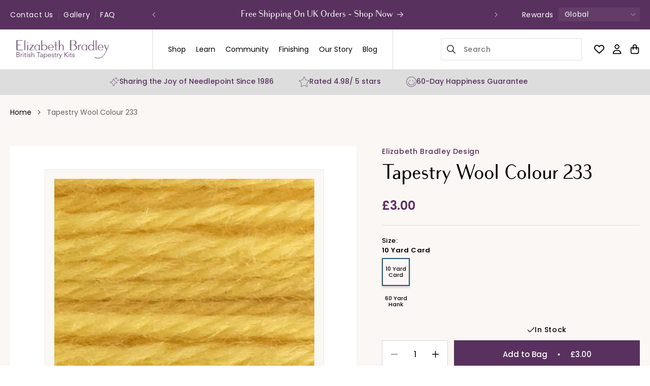

--- FILE ---
content_type: text/html; charset=utf-8
request_url: https://elizabethbradley.com/products/tapestry-wool-color-233
body_size: 129663
content:















<!doctype html>
<html class="no-js" lang="en">
  <head>
    <script src="//d1liekpayvooaz.cloudfront.net/apps/customizery/customizery.js?shop=elizabeth-bradley-uk.myshopify.com"></script>
    <meta charset="utf-8">
    <meta http-equiv="X-UA-Compatible" content="IE=edge">
    <meta name="viewport" content="width=device-width,initial-scale=1">
    <meta name="theme-color" content="">
    <link rel="canonical" href="https://elizabethbradley.com/products/tapestry-wool-color-233">
    <link rel="alternate" hreflang="en-US" href="https://elizabethbradley.com/products/tapestry-wool-color-233"><link rel="icon" type="image/png" href="//elizabethbradley.com/cdn/shop/files/Square_EB_Logomark_RGB_111318.png?crop=center&height=32&v=1754986866&width=32"><link rel="preconnect" href="https://fonts.shopifycdn.com" crossorigin><title>
      Tapestry Wool Color 233 | Elizabeth Bradley Design
 &ndash; Elizabeth Bradley UK</title>

    
      <meta name="description" content="Every colour available in 10 yard wool cards and 60 yard hanks Superb quality pure tapestry wool Spun and dyed in the UK Dye lots indicated on all cards and hanks">
    

    <meta name="google-site-verification" content="7S07Q7bRn2854z6t7JUNtf28E_YoUhh1sASEm4hmvmU" />

    

<meta property="og:site_name" content="Elizabeth Bradley UK">
<meta property="og:url" content="https://elizabethbradley.com/products/tapestry-wool-color-233">
<meta property="og:title" content="Tapestry Wool Color 233 | Elizabeth Bradley Design">
<meta property="og:type" content="product">
<meta property="og:description" content="Every colour available in 10 yard wool cards and 60 yard hanks Superb quality pure tapestry wool Spun and dyed in the UK Dye lots indicated on all cards and hanks"><meta property="og:image" content="http://elizabethbradley.com/cdn/shop/products/tapestry-wool-colour-233-tapestry-wool-elizabeth-bradley-design-185931.jpg?v=1554411766">
  <meta property="og:image:secure_url" content="https://elizabethbradley.com/cdn/shop/products/tapestry-wool-colour-233-tapestry-wool-elizabeth-bradley-design-185931.jpg?v=1554411766">
  <meta property="og:image:width" content="512">
  <meta property="og:image:height" content="512"><meta property="og:price:amount" content="3.00">
  <meta property="og:price:currency" content="GBP"><meta name="twitter:card" content="summary_large_image">
<meta name="twitter:title" content="Tapestry Wool Color 233 | Elizabeth Bradley Design">
<meta name="twitter:description" content="Every colour available in 10 yard wool cards and 60 yard hanks Superb quality pure tapestry wool Spun and dyed in the UK Dye lots indicated on all cards and hanks">

   
    <script src="https://ajax.googleapis.com/ajax/libs/jquery/3.6.0/jquery.min.js"></script>
    <script src="//elizabethbradley.com/cdn/shop/t/47/assets/magiczoom.js?v=171899706453153670271733993013" defer="defer"></script>
    <script src="//elizabethbradley.com/cdn/shop/t/47/assets/slick.js?v=66924461880205228021718276193" defer="defer"></script>
    <script src="//elizabethbradley.com/cdn/shop/t/47/assets/constants.js?v=58251544750838685771718276193" defer="defer"></script>
    <script src="//elizabethbradley.com/cdn/shop/t/47/assets/pubsub.js?v=158357773527763999511718276193" defer="defer"></script>
    <script src="//elizabethbradley.com/cdn/shop/t/47/assets/global.js?v=111637286979746318181749439581" defer="defer"></script>
    <script src="//elizabethbradley.com/cdn/shop/t/47/assets/custom.js?v=172815377488479381681765777047" defer="defer"></script>
    <script src="//elizabethbradley.com/cdn/shop/t/47/assets/slick-sliders-section.js?v=182886352040402930041738990720" defer="defer"></script>
  <script>window.performance && window.performance.mark && window.performance.mark('shopify.content_for_header.start');</script><meta name="facebook-domain-verification" content="m4btvo5xxfy4o4n31orzogy1y90acb">
<meta id="shopify-digital-wallet" name="shopify-digital-wallet" content="/15254323300/digital_wallets/dialog">
<meta name="shopify-checkout-api-token" content="5acacbfff9eec9055a38ac647bc272db">
<link rel="alternate" type="application/json+oembed" href="https://elizabethbradley.com/products/tapestry-wool-color-233.oembed">
<script async="async" src="/checkouts/internal/preloads.js?locale=en-GB"></script>
<link rel="preconnect" href="https://shop.app" crossorigin="anonymous">
<script async="async" src="https://shop.app/checkouts/internal/preloads.js?locale=en-GB&shop_id=15254323300" crossorigin="anonymous"></script>
<script id="apple-pay-shop-capabilities" type="application/json">{"shopId":15254323300,"countryCode":"GB","currencyCode":"GBP","merchantCapabilities":["supports3DS"],"merchantId":"gid:\/\/shopify\/Shop\/15254323300","merchantName":"Elizabeth Bradley UK","requiredBillingContactFields":["postalAddress","email","phone"],"requiredShippingContactFields":["postalAddress","email","phone"],"shippingType":"shipping","supportedNetworks":["visa","maestro","masterCard","amex","discover","elo"],"total":{"type":"pending","label":"Elizabeth Bradley UK","amount":"1.00"},"shopifyPaymentsEnabled":true,"supportsSubscriptions":true}</script>
<script id="shopify-features" type="application/json">{"accessToken":"5acacbfff9eec9055a38ac647bc272db","betas":["rich-media-storefront-analytics"],"domain":"elizabethbradley.com","predictiveSearch":true,"shopId":15254323300,"locale":"en"}</script>
<script>var Shopify = Shopify || {};
Shopify.shop = "elizabeth-bradley-uk.myshopify.com";
Shopify.locale = "en";
Shopify.currency = {"active":"GBP","rate":"1.0"};
Shopify.country = "GB";
Shopify.theme = {"name":"Elizabeth-Bradley-UK\/main!","id":126601396342,"schema_name":"Dawn","schema_version":"13.0.1","theme_store_id":null,"role":"main"};
Shopify.theme.handle = "null";
Shopify.theme.style = {"id":null,"handle":null};
Shopify.cdnHost = "elizabethbradley.com/cdn";
Shopify.routes = Shopify.routes || {};
Shopify.routes.root = "/";</script>
<script type="module">!function(o){(o.Shopify=o.Shopify||{}).modules=!0}(window);</script>
<script>!function(o){function n(){var o=[];function n(){o.push(Array.prototype.slice.apply(arguments))}return n.q=o,n}var t=o.Shopify=o.Shopify||{};t.loadFeatures=n(),t.autoloadFeatures=n()}(window);</script>
<script>
  window.ShopifyPay = window.ShopifyPay || {};
  window.ShopifyPay.apiHost = "shop.app\/pay";
  window.ShopifyPay.redirectState = null;
</script>
<script id="shop-js-analytics" type="application/json">{"pageType":"product"}</script>
<script defer="defer" async type="module" src="//elizabethbradley.com/cdn/shopifycloud/shop-js/modules/v2/client.init-shop-cart-sync_BT-GjEfc.en.esm.js"></script>
<script defer="defer" async type="module" src="//elizabethbradley.com/cdn/shopifycloud/shop-js/modules/v2/chunk.common_D58fp_Oc.esm.js"></script>
<script defer="defer" async type="module" src="//elizabethbradley.com/cdn/shopifycloud/shop-js/modules/v2/chunk.modal_xMitdFEc.esm.js"></script>
<script type="module">
  await import("//elizabethbradley.com/cdn/shopifycloud/shop-js/modules/v2/client.init-shop-cart-sync_BT-GjEfc.en.esm.js");
await import("//elizabethbradley.com/cdn/shopifycloud/shop-js/modules/v2/chunk.common_D58fp_Oc.esm.js");
await import("//elizabethbradley.com/cdn/shopifycloud/shop-js/modules/v2/chunk.modal_xMitdFEc.esm.js");

  window.Shopify.SignInWithShop?.initShopCartSync?.({"fedCMEnabled":true,"windoidEnabled":true});

</script>
<script>
  window.Shopify = window.Shopify || {};
  if (!window.Shopify.featureAssets) window.Shopify.featureAssets = {};
  window.Shopify.featureAssets['shop-js'] = {"shop-cart-sync":["modules/v2/client.shop-cart-sync_DZOKe7Ll.en.esm.js","modules/v2/chunk.common_D58fp_Oc.esm.js","modules/v2/chunk.modal_xMitdFEc.esm.js"],"init-fed-cm":["modules/v2/client.init-fed-cm_B6oLuCjv.en.esm.js","modules/v2/chunk.common_D58fp_Oc.esm.js","modules/v2/chunk.modal_xMitdFEc.esm.js"],"shop-cash-offers":["modules/v2/client.shop-cash-offers_D2sdYoxE.en.esm.js","modules/v2/chunk.common_D58fp_Oc.esm.js","modules/v2/chunk.modal_xMitdFEc.esm.js"],"shop-login-button":["modules/v2/client.shop-login-button_QeVjl5Y3.en.esm.js","modules/v2/chunk.common_D58fp_Oc.esm.js","modules/v2/chunk.modal_xMitdFEc.esm.js"],"pay-button":["modules/v2/client.pay-button_DXTOsIq6.en.esm.js","modules/v2/chunk.common_D58fp_Oc.esm.js","modules/v2/chunk.modal_xMitdFEc.esm.js"],"shop-button":["modules/v2/client.shop-button_DQZHx9pm.en.esm.js","modules/v2/chunk.common_D58fp_Oc.esm.js","modules/v2/chunk.modal_xMitdFEc.esm.js"],"avatar":["modules/v2/client.avatar_BTnouDA3.en.esm.js"],"init-windoid":["modules/v2/client.init-windoid_CR1B-cfM.en.esm.js","modules/v2/chunk.common_D58fp_Oc.esm.js","modules/v2/chunk.modal_xMitdFEc.esm.js"],"init-shop-for-new-customer-accounts":["modules/v2/client.init-shop-for-new-customer-accounts_C_vY_xzh.en.esm.js","modules/v2/client.shop-login-button_QeVjl5Y3.en.esm.js","modules/v2/chunk.common_D58fp_Oc.esm.js","modules/v2/chunk.modal_xMitdFEc.esm.js"],"init-shop-email-lookup-coordinator":["modules/v2/client.init-shop-email-lookup-coordinator_BI7n9ZSv.en.esm.js","modules/v2/chunk.common_D58fp_Oc.esm.js","modules/v2/chunk.modal_xMitdFEc.esm.js"],"init-shop-cart-sync":["modules/v2/client.init-shop-cart-sync_BT-GjEfc.en.esm.js","modules/v2/chunk.common_D58fp_Oc.esm.js","modules/v2/chunk.modal_xMitdFEc.esm.js"],"shop-toast-manager":["modules/v2/client.shop-toast-manager_DiYdP3xc.en.esm.js","modules/v2/chunk.common_D58fp_Oc.esm.js","modules/v2/chunk.modal_xMitdFEc.esm.js"],"init-customer-accounts":["modules/v2/client.init-customer-accounts_D9ZNqS-Q.en.esm.js","modules/v2/client.shop-login-button_QeVjl5Y3.en.esm.js","modules/v2/chunk.common_D58fp_Oc.esm.js","modules/v2/chunk.modal_xMitdFEc.esm.js"],"init-customer-accounts-sign-up":["modules/v2/client.init-customer-accounts-sign-up_iGw4briv.en.esm.js","modules/v2/client.shop-login-button_QeVjl5Y3.en.esm.js","modules/v2/chunk.common_D58fp_Oc.esm.js","modules/v2/chunk.modal_xMitdFEc.esm.js"],"shop-follow-button":["modules/v2/client.shop-follow-button_CqMgW2wH.en.esm.js","modules/v2/chunk.common_D58fp_Oc.esm.js","modules/v2/chunk.modal_xMitdFEc.esm.js"],"checkout-modal":["modules/v2/client.checkout-modal_xHeaAweL.en.esm.js","modules/v2/chunk.common_D58fp_Oc.esm.js","modules/v2/chunk.modal_xMitdFEc.esm.js"],"shop-login":["modules/v2/client.shop-login_D91U-Q7h.en.esm.js","modules/v2/chunk.common_D58fp_Oc.esm.js","modules/v2/chunk.modal_xMitdFEc.esm.js"],"lead-capture":["modules/v2/client.lead-capture_BJmE1dJe.en.esm.js","modules/v2/chunk.common_D58fp_Oc.esm.js","modules/v2/chunk.modal_xMitdFEc.esm.js"],"payment-terms":["modules/v2/client.payment-terms_Ci9AEqFq.en.esm.js","modules/v2/chunk.common_D58fp_Oc.esm.js","modules/v2/chunk.modal_xMitdFEc.esm.js"]};
</script>
<script>(function() {
  var isLoaded = false;
  function asyncLoad() {
    if (isLoaded) return;
    isLoaded = true;
    var urls = ["https:\/\/formbuilder.hulkapps.com\/skeletopapp.js?shop=elizabeth-bradley-uk.myshopify.com","\/\/d1liekpayvooaz.cloudfront.net\/apps\/customizery\/customizery.js?shop=elizabeth-bradley-uk.myshopify.com","https:\/\/cdn.rebuyengine.com\/onsite\/js\/rebuy.js?shop=elizabeth-bradley-uk.myshopify.com","https:\/\/cdn.nfcube.com\/instafeed-ddcc2a713f0edc840abac52d2e6a7fb6.js?shop=elizabeth-bradley-uk.myshopify.com"];
    for (var i = 0; i < urls.length; i++) {
      var s = document.createElement('script');
      s.type = 'text/javascript';
      s.async = true;
      s.src = urls[i];
      var x = document.getElementsByTagName('script')[0];
      x.parentNode.insertBefore(s, x);
    }
  };
  if(window.attachEvent) {
    window.attachEvent('onload', asyncLoad);
  } else {
    window.addEventListener('load', asyncLoad, false);
  }
})();</script>
<script id="__st">var __st={"a":15254323300,"offset":0,"reqid":"28b15dfd-bb96-487c-98d8-90ad25ff655c-1769396532","pageurl":"elizabethbradley.com\/products\/tapestry-wool-color-233","u":"734753af65ec","p":"product","rtyp":"product","rid":2389417459812};</script>
<script>window.ShopifyPaypalV4VisibilityTracking = true;</script>
<script id="captcha-bootstrap">!function(){'use strict';const t='contact',e='account',n='new_comment',o=[[t,t],['blogs',n],['comments',n],[t,'customer']],c=[[e,'customer_login'],[e,'guest_login'],[e,'recover_customer_password'],[e,'create_customer']],r=t=>t.map((([t,e])=>`form[action*='/${t}']:not([data-nocaptcha='true']) input[name='form_type'][value='${e}']`)).join(','),a=t=>()=>t?[...document.querySelectorAll(t)].map((t=>t.form)):[];function s(){const t=[...o],e=r(t);return a(e)}const i='password',u='form_key',d=['recaptcha-v3-token','g-recaptcha-response','h-captcha-response',i],f=()=>{try{return window.sessionStorage}catch{return}},m='__shopify_v',_=t=>t.elements[u];function p(t,e,n=!1){try{const o=window.sessionStorage,c=JSON.parse(o.getItem(e)),{data:r}=function(t){const{data:e,action:n}=t;return t[m]||n?{data:e,action:n}:{data:t,action:n}}(c);for(const[e,n]of Object.entries(r))t.elements[e]&&(t.elements[e].value=n);n&&o.removeItem(e)}catch(o){console.error('form repopulation failed',{error:o})}}const l='form_type',E='cptcha';function T(t){t.dataset[E]=!0}const w=window,h=w.document,L='Shopify',v='ce_forms',y='captcha';let A=!1;((t,e)=>{const n=(g='f06e6c50-85a8-45c8-87d0-21a2b65856fe',I='https://cdn.shopify.com/shopifycloud/storefront-forms-hcaptcha/ce_storefront_forms_captcha_hcaptcha.v1.5.2.iife.js',D={infoText:'Protected by hCaptcha',privacyText:'Privacy',termsText:'Terms'},(t,e,n)=>{const o=w[L][v],c=o.bindForm;if(c)return c(t,g,e,D).then(n);var r;o.q.push([[t,g,e,D],n]),r=I,A||(h.body.append(Object.assign(h.createElement('script'),{id:'captcha-provider',async:!0,src:r})),A=!0)});var g,I,D;w[L]=w[L]||{},w[L][v]=w[L][v]||{},w[L][v].q=[],w[L][y]=w[L][y]||{},w[L][y].protect=function(t,e){n(t,void 0,e),T(t)},Object.freeze(w[L][y]),function(t,e,n,w,h,L){const[v,y,A,g]=function(t,e,n){const i=e?o:[],u=t?c:[],d=[...i,...u],f=r(d),m=r(i),_=r(d.filter((([t,e])=>n.includes(e))));return[a(f),a(m),a(_),s()]}(w,h,L),I=t=>{const e=t.target;return e instanceof HTMLFormElement?e:e&&e.form},D=t=>v().includes(t);t.addEventListener('submit',(t=>{const e=I(t);if(!e)return;const n=D(e)&&!e.dataset.hcaptchaBound&&!e.dataset.recaptchaBound,o=_(e),c=g().includes(e)&&(!o||!o.value);(n||c)&&t.preventDefault(),c&&!n&&(function(t){try{if(!f())return;!function(t){const e=f();if(!e)return;const n=_(t);if(!n)return;const o=n.value;o&&e.removeItem(o)}(t);const e=Array.from(Array(32),(()=>Math.random().toString(36)[2])).join('');!function(t,e){_(t)||t.append(Object.assign(document.createElement('input'),{type:'hidden',name:u})),t.elements[u].value=e}(t,e),function(t,e){const n=f();if(!n)return;const o=[...t.querySelectorAll(`input[type='${i}']`)].map((({name:t})=>t)),c=[...d,...o],r={};for(const[a,s]of new FormData(t).entries())c.includes(a)||(r[a]=s);n.setItem(e,JSON.stringify({[m]:1,action:t.action,data:r}))}(t,e)}catch(e){console.error('failed to persist form',e)}}(e),e.submit())}));const S=(t,e)=>{t&&!t.dataset[E]&&(n(t,e.some((e=>e===t))),T(t))};for(const o of['focusin','change'])t.addEventListener(o,(t=>{const e=I(t);D(e)&&S(e,y())}));const B=e.get('form_key'),M=e.get(l),P=B&&M;t.addEventListener('DOMContentLoaded',(()=>{const t=y();if(P)for(const e of t)e.elements[l].value===M&&p(e,B);[...new Set([...A(),...v().filter((t=>'true'===t.dataset.shopifyCaptcha))])].forEach((e=>S(e,t)))}))}(h,new URLSearchParams(w.location.search),n,t,e,['guest_login'])})(!0,!0)}();</script>
<script integrity="sha256-4kQ18oKyAcykRKYeNunJcIwy7WH5gtpwJnB7kiuLZ1E=" data-source-attribution="shopify.loadfeatures" defer="defer" src="//elizabethbradley.com/cdn/shopifycloud/storefront/assets/storefront/load_feature-a0a9edcb.js" crossorigin="anonymous"></script>
<script crossorigin="anonymous" defer="defer" src="//elizabethbradley.com/cdn/shopifycloud/storefront/assets/shopify_pay/storefront-65b4c6d7.js?v=20250812"></script>
<script data-source-attribution="shopify.dynamic_checkout.dynamic.init">var Shopify=Shopify||{};Shopify.PaymentButton=Shopify.PaymentButton||{isStorefrontPortableWallets:!0,init:function(){window.Shopify.PaymentButton.init=function(){};var t=document.createElement("script");t.src="https://elizabethbradley.com/cdn/shopifycloud/portable-wallets/latest/portable-wallets.en.js",t.type="module",document.head.appendChild(t)}};
</script>
<script data-source-attribution="shopify.dynamic_checkout.buyer_consent">
  function portableWalletsHideBuyerConsent(e){var t=document.getElementById("shopify-buyer-consent"),n=document.getElementById("shopify-subscription-policy-button");t&&n&&(t.classList.add("hidden"),t.setAttribute("aria-hidden","true"),n.removeEventListener("click",e))}function portableWalletsShowBuyerConsent(e){var t=document.getElementById("shopify-buyer-consent"),n=document.getElementById("shopify-subscription-policy-button");t&&n&&(t.classList.remove("hidden"),t.removeAttribute("aria-hidden"),n.addEventListener("click",e))}window.Shopify?.PaymentButton&&(window.Shopify.PaymentButton.hideBuyerConsent=portableWalletsHideBuyerConsent,window.Shopify.PaymentButton.showBuyerConsent=portableWalletsShowBuyerConsent);
</script>
<script data-source-attribution="shopify.dynamic_checkout.cart.bootstrap">document.addEventListener("DOMContentLoaded",(function(){function t(){return document.querySelector("shopify-accelerated-checkout-cart, shopify-accelerated-checkout")}if(t())Shopify.PaymentButton.init();else{new MutationObserver((function(e,n){t()&&(Shopify.PaymentButton.init(),n.disconnect())})).observe(document.body,{childList:!0,subtree:!0})}}));
</script>
<script id='scb4127' type='text/javascript' async='' src='https://elizabethbradley.com/cdn/shopifycloud/privacy-banner/storefront-banner.js'></script><link id="shopify-accelerated-checkout-styles" rel="stylesheet" media="screen" href="https://elizabethbradley.com/cdn/shopifycloud/portable-wallets/latest/accelerated-checkout-backwards-compat.css" crossorigin="anonymous">
<style id="shopify-accelerated-checkout-cart">
        #shopify-buyer-consent {
  margin-top: 1em;
  display: inline-block;
  width: 100%;
}

#shopify-buyer-consent.hidden {
  display: none;
}

#shopify-subscription-policy-button {
  background: none;
  border: none;
  padding: 0;
  text-decoration: underline;
  font-size: inherit;
  cursor: pointer;
}

#shopify-subscription-policy-button::before {
  box-shadow: none;
}

      </style>
<script id="sections-script" data-sections="header" defer="defer" src="//elizabethbradley.com/cdn/shop/t/47/compiled_assets/scripts.js?v=18518"></script>
<script>window.performance && window.performance.mark && window.performance.mark('shopify.content_for_header.end');</script>
  <!-- "snippets/shogun-products.liquid" was not rendered, the associated app was uninstalled -->



    <style data-shopify>
      @font-face {
  font-family: Poppins;
  font-weight: 400;
  font-style: normal;
  font-display: swap;
  src: url("//elizabethbradley.com/cdn/fonts/poppins/poppins_n4.0ba78fa5af9b0e1a374041b3ceaadf0a43b41362.woff2") format("woff2"),
       url("//elizabethbradley.com/cdn/fonts/poppins/poppins_n4.214741a72ff2596839fc9760ee7a770386cf16ca.woff") format("woff");
}

      @font-face {
  font-family: Poppins;
  font-weight: 700;
  font-style: normal;
  font-display: swap;
  src: url("//elizabethbradley.com/cdn/fonts/poppins/poppins_n7.56758dcf284489feb014a026f3727f2f20a54626.woff2") format("woff2"),
       url("//elizabethbradley.com/cdn/fonts/poppins/poppins_n7.f34f55d9b3d3205d2cd6f64955ff4b36f0cfd8da.woff") format("woff");
}

      @font-face {
  font-family: Poppins;
  font-weight: 400;
  font-style: italic;
  font-display: swap;
  src: url("//elizabethbradley.com/cdn/fonts/poppins/poppins_i4.846ad1e22474f856bd6b81ba4585a60799a9f5d2.woff2") format("woff2"),
       url("//elizabethbradley.com/cdn/fonts/poppins/poppins_i4.56b43284e8b52fc64c1fd271f289a39e8477e9ec.woff") format("woff");
}

      @font-face {
  font-family: Poppins;
  font-weight: 700;
  font-style: italic;
  font-display: swap;
  src: url("//elizabethbradley.com/cdn/fonts/poppins/poppins_i7.42fd71da11e9d101e1e6c7932199f925f9eea42d.woff2") format("woff2"),
       url("//elizabethbradley.com/cdn/fonts/poppins/poppins_i7.ec8499dbd7616004e21155106d13837fff4cf556.woff") format("woff");
}

      @font-face {
  font-family: Assistant;
  font-weight: 400;
  font-style: normal;
  font-display: swap;
  src: url("//elizabethbradley.com/cdn/fonts/assistant/assistant_n4.9120912a469cad1cc292572851508ca49d12e768.woff2") format("woff2"),
       url("//elizabethbradley.com/cdn/fonts/assistant/assistant_n4.6e9875ce64e0fefcd3f4446b7ec9036b3ddd2985.woff") format("woff");
}


      
        :root,
        .color-scheme-1 {
          --color-background: 255,255,255;
        
          --gradient-background: #ffffff;
        

        

        --color-foreground: 18,18,18;
        --color-background-contrast: 191,191,191;
        --color-shadow: 18,18,18;
        --color-button: 18,18,18;
        --color-button-text: 255,255,255;
        --color-secondary-button: 255,255,255;
        --color-secondary-button-text: 18,18,18;
        --color-link: 18,18,18;
        --color-badge-foreground: 18,18,18;
        --color-badge-background: 255,255,255;
        --color-badge-border: 18,18,18;
        --payment-terms-background-color: rgb(255 255 255);
      }
      
        
        .color-scheme-2 {
          --color-background: 243,243,243;
        
          --gradient-background: #f3f3f3;
        

        

        --color-foreground: 18,18,18;
        --color-background-contrast: 179,179,179;
        --color-shadow: 18,18,18;
        --color-button: 18,18,18;
        --color-button-text: 243,243,243;
        --color-secondary-button: 243,243,243;
        --color-secondary-button-text: 18,18,18;
        --color-link: 18,18,18;
        --color-badge-foreground: 18,18,18;
        --color-badge-background: 243,243,243;
        --color-badge-border: 18,18,18;
        --payment-terms-background-color: rgb(243 243 243);
      }
      
        
        .color-scheme-3 {
          --color-background: 36,40,51;
        
          --gradient-background: #242833;
        

        

        --color-foreground: 255,255,255;
        --color-background-contrast: 47,52,66;
        --color-shadow: 18,18,18;
        --color-button: 255,255,255;
        --color-button-text: 0,0,0;
        --color-secondary-button: 36,40,51;
        --color-secondary-button-text: 255,255,255;
        --color-link: 255,255,255;
        --color-badge-foreground: 255,255,255;
        --color-badge-background: 36,40,51;
        --color-badge-border: 255,255,255;
        --payment-terms-background-color: rgb(36 40 51);
      }
      
        
        .color-scheme-4 {
          --color-background: 18,18,18;
        
          --gradient-background: #121212;
        

        

        --color-foreground: 255,255,255;
        --color-background-contrast: 146,146,146;
        --color-shadow: 18,18,18;
        --color-button: 255,255,255;
        --color-button-text: 18,18,18;
        --color-secondary-button: 18,18,18;
        --color-secondary-button-text: 255,255,255;
        --color-link: 255,255,255;
        --color-badge-foreground: 255,255,255;
        --color-badge-background: 18,18,18;
        --color-badge-border: 255,255,255;
        --payment-terms-background-color: rgb(18 18 18);
      }
      
        
        .color-scheme-5 {
          --color-background: 51,79,180;
        
          --gradient-background: #334fb4;
        

        

        --color-foreground: 255,255,255;
        --color-background-contrast: 23,35,81;
        --color-shadow: 18,18,18;
        --color-button: 255,255,255;
        --color-button-text: 51,79,180;
        --color-secondary-button: 51,79,180;
        --color-secondary-button-text: 255,255,255;
        --color-link: 255,255,255;
        --color-badge-foreground: 255,255,255;
        --color-badge-background: 51,79,180;
        --color-badge-border: 255,255,255;
        --payment-terms-background-color: rgb(51 79 180);
      }
      
        
        .color-scheme-0f9f134f-e159-470c-b58e-572603f31445 {
          --color-background: 89,49,95;
        
          --gradient-background: #59315f;
        

        

        --color-foreground: 255,255,255;
        --color-background-contrast: 10,6,11;
        --color-shadow: 89,49,95;
        --color-button: 89,49,95;
        --color-button-text: 255,255,255;
        --color-secondary-button: 89,49,95;
        --color-secondary-button-text: 89,49,95;
        --color-link: 89,49,95;
        --color-badge-foreground: 255,255,255;
        --color-badge-background: 89,49,95;
        --color-badge-border: 255,255,255;
        --payment-terms-background-color: rgb(89 49 95);
      }
      
        
        .color-scheme-3eadaea7-948e-407f-83fa-a47de169a0bc {
          --color-background: 251,247,244;
        
          --gradient-background: #fbf7f4;
        

        

        --color-foreground: 0,0,0;
        --color-background-contrast: 217,179,151;
        --color-shadow: 18,18,18;
        --color-button: 0,0,0;
        --color-button-text: 255,255,255;
        --color-secondary-button: 251,247,244;
        --color-secondary-button-text: 18,18,18;
        --color-link: 18,18,18;
        --color-badge-foreground: 0,0,0;
        --color-badge-background: 251,247,244;
        --color-badge-border: 0,0,0;
        --payment-terms-background-color: rgb(251 247 244);
      }
      
        
        .color-scheme-b16bfdb3-844c-49ca-a3a6-898dc11d078e {
          --color-background: 238,238,238;
        
          --gradient-background: #eeeeee;
        

        

        --color-foreground: 18,18,18;
        --color-background-contrast: 174,174,174;
        --color-shadow: 18,18,18;
        --color-button: 18,18,18;
        --color-button-text: 255,255,255;
        --color-secondary-button: 238,238,238;
        --color-secondary-button-text: 18,18,18;
        --color-link: 18,18,18;
        --color-badge-foreground: 18,18,18;
        --color-badge-background: 238,238,238;
        --color-badge-border: 18,18,18;
        --payment-terms-background-color: rgb(238 238 238);
      }
      

      body, .color-scheme-1, .color-scheme-2, .color-scheme-3, .color-scheme-4, .color-scheme-5, .color-scheme-0f9f134f-e159-470c-b58e-572603f31445, .color-scheme-3eadaea7-948e-407f-83fa-a47de169a0bc, .color-scheme-b16bfdb3-844c-49ca-a3a6-898dc11d078e {
        /* color: rgba(var(--color-foreground), 0.75); */
        color:var(--color-foreground);
        background-color: rgb(var(--color-background));
      }

      :root {
        --font-body-family: Poppins, sans-serif;
        --font-body-style: normal;
        --font-body-weight: 400;
        --font-body-weight-bold: 700;

        --font-heading-family: Assistant, sans-serif;
        --font-heading-style: normal;
        --font-heading-weight: 400;

        --font-body-scale: 1.0;
        --font-heading-scale: 1.0;

        --media-padding: px;
        --media-border-opacity: 0.05;
        --media-border-width: 1px;
        --media-radius: 0px;
        --media-shadow-opacity: 0.0;
        --media-shadow-horizontal-offset: 0px;
        --media-shadow-vertical-offset: 4px;
        --media-shadow-blur-radius: 5px;
        --media-shadow-visible: 0;

        --page-width: 149rem;
        --page-width-margin: 0rem;

        --product-card-image-padding: 0.0rem;
        --product-card-corner-radius: 0.0rem;
        --product-card-text-alignment: left;
        --product-card-border-width: 0.0rem;
        --product-card-border-opacity: 0.1;
        --product-card-shadow-opacity: 0.0;
        --product-card-shadow-visible: 0;
        --product-card-shadow-horizontal-offset: 0.0rem;
        --product-card-shadow-vertical-offset: 0.4rem;
        --product-card-shadow-blur-radius: 0.5rem;

        --collection-card-image-padding: 0.0rem;
        --collection-card-corner-radius: 0.0rem;
        --collection-card-text-alignment: left;
        --collection-card-border-width: 0.0rem;
        --collection-card-border-opacity: 0.1;
        --collection-card-shadow-opacity: 0.0;
        --collection-card-shadow-visible: 0;
        --collection-card-shadow-horizontal-offset: 0.0rem;
        --collection-card-shadow-vertical-offset: 0.4rem;
        --collection-card-shadow-blur-radius: 0.5rem;

        --blog-card-image-padding: 0.0rem;
        --blog-card-corner-radius: 0.0rem;
        --blog-card-text-alignment: left;
        --blog-card-border-width: 0.0rem;
        --blog-card-border-opacity: 0.1;
        --blog-card-shadow-opacity: 0.0;
        --blog-card-shadow-visible: 0;
        --blog-card-shadow-horizontal-offset: 0.0rem;
        --blog-card-shadow-vertical-offset: 0.4rem;
        --blog-card-shadow-blur-radius: 0.5rem;

        --badge-corner-radius: 4.0rem;

        --popup-border-width: 1px;
        --popup-border-opacity: 0.1;
        --popup-corner-radius: 0px;
        --popup-shadow-opacity: 0.05;
        --popup-shadow-horizontal-offset: 0px;
        --popup-shadow-vertical-offset: 4px;
        --popup-shadow-blur-radius: 5px;

        --drawer-border-width: 1px;
        --drawer-border-opacity: 0.1;
        --drawer-shadow-opacity: 0.0;
        --drawer-shadow-horizontal-offset: 0px;
        --drawer-shadow-vertical-offset: 4px;
        --drawer-shadow-blur-radius: 5px;

        --spacing-sections-desktop: 0px;
        --spacing-sections-mobile: 0px;

        --grid-desktop-vertical-spacing: 8px;
        --grid-desktop-horizontal-spacing: 8px;
        --grid-mobile-vertical-spacing: 4px;
        --grid-mobile-horizontal-spacing: 4px;

        --text-boxes-border-opacity: 0.1;
        --text-boxes-border-width: 0px;
        --text-boxes-radius: 0px;
        --text-boxes-shadow-opacity: 0.0;
        --text-boxes-shadow-visible: 0;
        --text-boxes-shadow-horizontal-offset: 0px;
        --text-boxes-shadow-vertical-offset: 4px;
        --text-boxes-shadow-blur-radius: 5px;

        --buttons-radius: 0px;
        --buttons-radius-outset: 0px;
        --buttons-border-width: 1px;
        --buttons-border-opacity: 1.0;
        --buttons-shadow-opacity: 0.0;
        --buttons-shadow-visible: 0;
        --buttons-shadow-horizontal-offset: 0px;
        --buttons-shadow-vertical-offset: 4px;
        --buttons-shadow-blur-radius: 5px;
        --buttons-border-offset: 0px;

        --inputs-radius: 0px;
        --inputs-border-width: 1px;
        --inputs-border-opacity: 0.55;
        --inputs-shadow-opacity: 0.0;
        --inputs-shadow-horizontal-offset: 0px;
        --inputs-margin-offset: 0px;
        --inputs-shadow-vertical-offset: 4px;
        --inputs-shadow-blur-radius: 5px;
        --inputs-radius-outset: 0px;

        --variant-pills-radius: 40px;
        --variant-pills-border-width: 1px;
        --variant-pills-border-opacity: 0.55;
        --variant-pills-shadow-opacity: 0.0;
        --variant-pills-shadow-horizontal-offset: 0px;
        --variant-pills-shadow-vertical-offset: 4px;
        --variant-pills-shadow-blur-radius: 5px;
      }

      *,
      *::before,
      *::after {
        box-sizing: inherit;
      }

      html {
        box-sizing: border-box;
        font-size: calc(var(--font-body-scale) * 62.5%);
        height: 100%;
      }

      body {
        display: grid;
        grid-template-rows: auto auto 1fr auto;
        grid-template-columns: 100%;
        min-height: 100%;
        margin: 0;
        font-size: 1.5rem;
        letter-spacing: 0.06rem;
        line-height: calc(1 + 0.8 / var(--font-body-scale));
        font-family: var(--font-body-family);
        font-style: var(--font-body-style);
        font-weight: var(--font-body-weight);
      }

      @media screen and (min-width: 750px) {
        body {
          font-size: 1.6rem;
        }
      }
    </style>
    
    <link href="//elizabethbradley.com/cdn/shop/t/47/assets/base.css?v=90885476634181855891762318754" rel="stylesheet" type="text/css" media="all" />
    <link href="//elizabethbradley.com/cdn/shop/t/47/assets/brand-guide.css?v=102191314364483610561718276207" rel="stylesheet" type="text/css" media="all" />
    <link href="//elizabethbradley.com/cdn/shop/t/47/assets/slick.css?v=2610978245645185191718276195" rel="stylesheet" type="text/css" media="all" />
    <link href="//elizabethbradley.com/cdn/shop/t/47/assets/slick-theme.css?v=57145369362259879501718276193" rel="stylesheet" type="text/css" media="all" />
    <link href="//elizabethbradley.com/cdn/shop/t/47/assets/magiczoom.css?v=154971442768259022351738990718" rel="stylesheet" type="text/css" media="all" />
    <link href="//elizabethbradley.com/cdn/shop/t/47/assets/custom.css?v=43562373754464519421763615417" rel="stylesheet" type="text/css" media="all" />
<link rel="preload" as="font" href="//elizabethbradley.com/cdn/fonts/poppins/poppins_n4.0ba78fa5af9b0e1a374041b3ceaadf0a43b41362.woff2" type="font/woff2" crossorigin><link rel="preload" as="font" href="//elizabethbradley.com/cdn/fonts/assistant/assistant_n4.9120912a469cad1cc292572851508ca49d12e768.woff2" type="font/woff2" crossorigin><link href="//elizabethbradley.com/cdn/shop/t/47/assets/component-localization-form.css?v=124545717069420038221718276193" rel="stylesheet" type="text/css" media="all" />
      <script src="//elizabethbradley.com/cdn/shop/t/47/assets/localization-form.js?v=169565320306168926741718276193" defer="defer"></script><link
        rel="stylesheet"
        href="//elizabethbradley.com/cdn/shop/t/47/assets/component-predictive-search.css?v=129058625102096825411718276193"
        media="print"
        onload="this.media='all'"
      ><script>
      document.documentElement.className = document.documentElement.className.replace('no-js', 'js');
      if (Shopify.designMode) {
        document.documentElement.classList.add('shopify-design-mode');
      }
    </script>
    
<link rel="dns-prefetch" href="https://swymstore-v3pro-01.swymrelay.com" crossorigin>
<link rel="dns-prefetch" href="//swymv3pro-01.azureedge.net/code/swym-shopify.js">
<link rel="preconnect" href="//swymv3pro-01.azureedge.net/code/swym-shopify.js">
<script id="swym-snippet">
  window.swymLandingURL = document.URL;
  window.swymCart = {"note":null,"attributes":{},"original_total_price":0,"total_price":0,"total_discount":0,"total_weight":0.0,"item_count":0,"items":[],"requires_shipping":false,"currency":"GBP","items_subtotal_price":0,"cart_level_discount_applications":[],"checkout_charge_amount":0};
  window.swymPageLoad = function(){
    window.SwymProductVariants = window.SwymProductVariants || {};
    window.SwymHasCartItems = 0 > 0;
    window.SwymPageData = {}, window.SwymProductInfo = {};var variants = [];
    window.SwymProductInfo.product = {"id":2389417459812,"title":"Tapestry Wool Colour 233","handle":"tapestry-wool-color-233","description":"\u003cul\u003e\n\u003cli\u003eEvery colour available in 10 yard wool cards and 60 yard hanks\u003c\/li\u003e\n\u003cli\u003eSuperb quality pure tapestry wool\u003c\/li\u003e\n\u003cli\u003eSpun and dyed in the UK\u003c\/li\u003e\n\u003cli\u003eDye lots indicated on all cards and hanks\u003c\/li\u003e\n\u003c\/ul\u003e","published_at":"2019-01-15T23:07:00+00:00","created_at":"2019-01-15T23:07:01+00:00","vendor":"Elizabeth Bradley Design","type":"Tapestry Wool","tags":["rebuy_excluded"],"price":300,"price_min":300,"price_max":800,"available":true,"price_varies":true,"compare_at_price":null,"compare_at_price_min":0,"compare_at_price_max":0,"compare_at_price_varies":false,"variants":[{"id":21343067045988,"title":"10 Yard Card","option1":"10 Yard Card","option2":null,"option3":null,"sku":"EBWoolCard233","requires_shipping":true,"taxable":true,"featured_image":null,"available":true,"name":"Tapestry Wool Colour 233 - 10 Yard Card","public_title":"10 Yard Card","options":["10 Yard Card"],"price":300,"weight":8,"compare_at_price":null,"inventory_management":null,"barcode":null,"requires_selling_plan":false,"selling_plan_allocations":[],"quantity_rule":{"min":1,"max":null,"increment":1}},{"id":40075025285238,"title":"60 Yard Hank","option1":"60 Yard Hank","option2":null,"option3":null,"sku":"EBWoolTwist233","requires_shipping":true,"taxable":true,"featured_image":null,"available":true,"name":"Tapestry Wool Colour 233 - 60 Yard Hank","public_title":"60 Yard Hank","options":["60 Yard Hank"],"price":800,"weight":30,"compare_at_price":null,"inventory_management":null,"barcode":null,"requires_selling_plan":false,"selling_plan_allocations":[],"quantity_rule":{"min":1,"max":null,"increment":1}}],"images":["\/\/elizabethbradley.com\/cdn\/shop\/products\/tapestry-wool-colour-233-tapestry-wool-elizabeth-bradley-design-185931.jpg?v=1554411766"],"featured_image":"\/\/elizabethbradley.com\/cdn\/shop\/products\/tapestry-wool-colour-233-tapestry-wool-elizabeth-bradley-design-185931.jpg?v=1554411766","options":["Size"],"media":[{"alt":"Tapestry Wool Colour 233 Tapestry Wool Elizabeth Bradley Design ","id":4478012751990,"position":1,"preview_image":{"aspect_ratio":1.0,"height":512,"width":512,"src":"\/\/elizabethbradley.com\/cdn\/shop\/products\/tapestry-wool-colour-233-tapestry-wool-elizabeth-bradley-design-185931.jpg?v=1554411766"},"aspect_ratio":1.0,"height":512,"media_type":"image","src":"\/\/elizabethbradley.com\/cdn\/shop\/products\/tapestry-wool-colour-233-tapestry-wool-elizabeth-bradley-design-185931.jpg?v=1554411766","width":512}],"requires_selling_plan":false,"selling_plan_groups":[],"content":"\u003cul\u003e\n\u003cli\u003eEvery colour available in 10 yard wool cards and 60 yard hanks\u003c\/li\u003e\n\u003cli\u003eSuperb quality pure tapestry wool\u003c\/li\u003e\n\u003cli\u003eSpun and dyed in the UK\u003c\/li\u003e\n\u003cli\u003eDye lots indicated on all cards and hanks\u003c\/li\u003e\n\u003c\/ul\u003e"};
    window.SwymProductInfo.variants = window.SwymProductInfo.product.variants;
    var piu = "\/\/elizabethbradley.com\/cdn\/shop\/products\/tapestry-wool-colour-233-tapestry-wool-elizabeth-bradley-design-185931_620x620.jpg?v=1554411766";
    
      SwymProductVariants[21343067045988] = {
        empi:window.SwymProductInfo.product.id,epi:21343067045988,
        dt: "Tapestry Wool Colour 233",
        du: "https://elizabethbradley.com/products/tapestry-wool-color-233",
        iu:  piu ,
        stk: -66,
        pr: 300/100,
        ct: window.SwymProductInfo.product.type,
        
        variants: [{ "10 Yard Card" : 21343067045988}]
      };
      SwymProductVariants[40075025285238] = {
        empi:window.SwymProductInfo.product.id,epi:40075025285238,
        dt: "Tapestry Wool Colour 233",
        du: "https://elizabethbradley.com/products/tapestry-wool-color-233",
        iu:  piu ,
        stk: -20,
        pr: 800/100,
        ct: window.SwymProductInfo.product.type,
        
        variants: [{ "60 Yard Hank" : 40075025285238}]
      };window.SwymProductInfo.currentVariant = 21343067045988;
    var product_data = {
      et: 1, empi: window.SwymProductInfo.product.id, epi: window.SwymProductInfo.currentVariant,
      dt: "Tapestry Wool Colour 233", du: "https://elizabethbradley.com/products/tapestry-wool-color-233",
      ct: window.SwymProductInfo.product.type, pr: 300/100,
      iu:  piu , variants: [{ "10 Yard Card" : 21343067045988 }],
      stk:-66 
    };
    window.SwymPageData = product_data;
    
    window.SwymPageData.uri = window.swymLandingURL;
  };

  if(window.selectCallback){
    (function(){
      // Variant select override
      var originalSelectCallback = window.selectCallback;
      window.selectCallback = function(variant){
        originalSelectCallback.apply(this, arguments);
        try{
          if(window.triggerSwymVariantEvent){
            window.triggerSwymVariantEvent(variant.id);
          }
        }catch(err){
          console.warn("Swym selectCallback", err);
        }
      };
    })();
  }
  window.swymCustomerId = null;
  window.swymCustomerExtraCheck = null;

  var swappName = ("Wishlist" || "Wishlist");
  var swymJSObject = {
    pid: "HjD\/FA7Vdetcf2bcjJENW3GUKoSack+i4GIDM3BFfiU=" || "+vul2/4RQryfxCTR38ZiYcaLeYT3vWzJrGfN4Y7tY6M=",
    interface: "/apps/swym" + swappName + "/interfaces/interfaceStore.php?appname=" + swappName
  };
  window.swymJSShopifyLoad = function(){
    if(window.swymPageLoad) swymPageLoad();
    if(!window._swat) {
      (function (s, w, r, e, l, a, y) {
        r['SwymRetailerConfig'] = s;
        r[s] = r[s] || function (k, v) {
          r[s][k] = v;
        };
      })('_swrc', '', window);
      _swrc('RetailerId', swymJSObject.pid);
      _swrc('Callback', function(){initSwymShopify();});
    }else if(window._swat.postLoader){
      _swrc = window._swat.postLoader;
      _swrc('RetailerId', swymJSObject.pid);
      _swrc('Callback', function(){initSwymShopify();});
    }else{
      initSwymShopify();
    }
  }
  if(!window._SwymPreventAutoLoad) {
    swymJSShopifyLoad();
  }
  window.swymGetCartCookies = function(){
    var RequiredCookies = ["cart", "swym-session-id", "swym-swymRegid", "swym-email"];
    var reqdCookies = {};
    RequiredCookies.forEach(function(k){
      reqdCookies[k] = _swat.storage.getRaw(k);
    });
    var cart_token = window.swymCart.token;
    var data = {
        action:'cart',
        token:cart_token,
        cookies:reqdCookies
    };
    return data;
  }

  window.swymGetCustomerData = function(){
    
    return {status:1};
    
  }
</script>

<style id="safari-flasher-pre"></style>
<script>
  if (navigator.userAgent.indexOf('Safari') != -1 && navigator.userAgent.indexOf('Chrome') == -1) {
    document.getElementById("safari-flasher-pre").innerHTML = ''
      + '#swym-plugin,#swym-hosted-plugin{display: none;}'
      + '.swym-button.swym-add-to-wishlist{display: none;}'
      + '.swym-button.swym-add-to-watchlist{display: none;}'
      + '#swym-plugin  #swym-notepad, #swym-hosted-plugin  #swym-notepad{opacity: 0; visibility: hidden;}'
      + '#swym-plugin  #swym-notepad, #swym-plugin  #swym-overlay, #swym-plugin  #swym-notification,'
      + '#swym-hosted-plugin  #swym-notepad, #swym-hosted-plugin  #swym-overlay, #swym-hosted-plugin  #swym-notification'
      + '{-webkit-transition: none; transition: none;}'
      + '';
    window.SwymCallbacks = window.SwymCallbacks || [];
    window.SwymCallbacks.push(function(tracker){
      tracker.evtLayer.addEventListener(tracker.JSEvents.configLoaded, function(){
        // flash-preventer
        var x = function(){
          SwymUtils.onDOMReady(function() {
            var d = document.createElement("div");
            d.innerHTML = "<style id='safari-flasher-post'>"
              + "#swym-plugin:not(.swym-ready),#swym-hosted-plugin:not(.swym-ready){display: none;}"
              + ".swym-button.swym-add-to-wishlist:not(.swym-loaded){display: none;}"
              + ".swym-button.swym-add-to-watchlist:not(.swym-loaded){display: none;}"
              + "#swym-plugin.swym-ready  #swym-notepad, #swym-plugin.swym-ready  #swym-overlay, #swym-plugin.swym-ready  #swym-notification,"
              + "#swym-hosted-plugin.swym-ready  #swym-notepad, #swym-hosted-plugin.swym-ready  #swym-overlay, #swym-hosted-plugin.swym-ready  #swym-notification"
              + "{-webkit-transition: opacity 0.3s, visibility 0.3ms, -webkit-transform 0.3ms !important;-moz-transition: opacity 0.3s, visibility 0.3ms, -moz-transform 0.3ms !important;-ms-transition: opacity 0.3s, visibility 0.3ms, -ms-transform 0.3ms !important;-o-transition: opacity 0.3s, visibility 0.3ms, -o-transform 0.3ms !important;transition: opacity 0.3s, visibility 0.3ms, transform 0.3ms !important;}"
              + "</style>";
            document.head.appendChild(d);
          });
        };
        setTimeout(x, 10);
      });
    });
  }

  // Get the money format for the store from shopify
  window.SwymOverrideMoneyFormat = "£{{amount}}";
</script>
<style id="swym-product-view-defaults">
  /* Hide when not loaded */
  .swym-button.swym-add-to-wishlist-view-product:not(.swym-loaded){
    display: none;
  }
</style>

  
  <!-- "snippets/shogun-head.liquid" was not rendered, the associated app was uninstalled -->

    <script type="text/javascript">
    (function(c,l,a,r,i,t,y){
        c[a]=c[a]||function(){(c[a].q=c[a].q||[]).push(arguments)};
        t=l.createElement(r);t.async=1;t.src="https://www.clarity.ms/tag/"+i;
        y=l.getElementsByTagName(r)[0];y.parentNode.insertBefore(t,y);
    })(window, document, "clarity", "script", "s0ytcgkdh9");
</script>
    
<!-- BEGIN app block: shopify://apps/boost-ai-search-filter/blocks/instant-search-app-embedded/7fc998ae-a150-4367-bab8-505d8a4503f7 --><script type="text/javascript">(function a(){!window.boostWidgetIntegration&&(window.boostWidgetIntegration={});const b=window.boostWidgetIntegration;!b.taeSettings&&(b.taeSettings={});const c=b.taeSettings;c.instantSearch={enabled:!0}})()</script><!-- END app block --><!-- BEGIN app block: shopify://apps/hulk-form-builder/blocks/app-embed/b6b8dd14-356b-4725-a4ed-77232212b3c3 --><!-- BEGIN app snippet: hulkapps-formbuilder-theme-ext --><script type="text/javascript">
  
  if (typeof window.formbuilder_customer != "object") {
        window.formbuilder_customer = {}
  }

  window.hulkFormBuilder = {
    form_data: {"form_5mM2_JzKs7mZ0JQx38mEDQ":{"uuid":"5mM2_JzKs7mZ0JQx38mEDQ","form_name":"Customer Spotlight","form_data":{"div_back_gradient_1":"#fff","div_back_gradient_2":"#fff","back_color":"#fbf7f4","form_title":"\u003cp style=\"text-align: center;\"\u003eCustomer Spotlight Questions\u003c\/p\u003e\n","form_submit":"Submit","after_submit":"responses","after_submit_msg":"\u003cp\u003eYour response has been submitted. Thank you for sharing your passion for Elizabeth Bradley!\u003c\/p\u003e\n","captcha_enable":"yes","label_style":"blockLabels","input_border_radius":0,"back_type":"color","input_back_color":"#fff","input_back_color_hover":"#ffffff","back_shadow":"none","label_font_clr":"#000000","input_font_clr":"#000000","button_align":"fullBtn","button_clr":"#fff","button_back_clr":"#59315f","button_border_radius":0,"form_width":"900px","form_border_size":"1","form_border_clr":"#dddddd","form_border_radius":0,"label_font_size":"14","input_font_size":"12","button_font_size":"16","form_padding":"45","input_border_color":"#dddddd","input_border_color_hover":"#dddddd","btn_border_clr":"#59315f","btn_border_size":"1","form_name":"Customer Spotlight","":"sales@elizabethbradley.us","form_emails":"sales@elizabethbradley.us,ebd@elizabethbradley.com","label_font_family":"Poppins","input_font_family":"Poppins","advance_css":"@media only screen and (max-width: 425px) {\n.form_generater_form_div .hulkapp-input-content::placeholder {\n    white-space: break-spaces !important;\n    \n}\n.hulkapp-input-content {\n                height: auto !important;\n}\n}\n\n.form_container .form-group:is(.select) {\n    padding: 0 16px;\n}\n.form_generater_form_div {\n    border: none;\n}\n.single-text-width {\n    position: absolute;\n    right: 6px;\n   bottom: 1px;\n}\n.remove-file {\n    position: absolute;\n    right: 6px;\n    top: 0;\n}\n.hulkapp-input-content::placeholder {\n    color: #000 !important;\n}\niframe {\n    background: #fbf7f4;\n}\np.form-heading {\n    text-align: center;\n    margin-bottom: 24px;\n    color: #000;\n}\n.multiplecheck-box.hulkapp-input-content {\n    padding: 0;\n}\n.form_generater_form_div .form_container [type=file]+label {\n    background: #FFF;\n    font-size: 14px;\n    padding: 16px 16px;\n    width: 100%;\n    text-align: left;\n}\n.form_container .form-group.image {\n    margin-top: -15px;\n    vertical-align: top;\n}\n.form_container .form-group {\n    padding: 0 8px;\n    letter-spacing: 0;\n    margin-bottom: 1.6rem;\n}\n.form_container .form-group label.block_label {\n    display: none !important;\n}\n.hulkapp-input-content{\n    border: 1px solid #DDDDDD;\n    box-shadow: none;\n    padding: 16px 26px;\n    height: 62px;\n    font-size: 14px;\n    line-height: 21px;\n    color: #00000099;\n    letter-spacing: 0;\n    font-weight: 400;\n    border-radius: 0;\n}\n.hulkapp-input-content::placeholder {\n    color: #00000099;\n}\n.form_submit_div {\n    margin-top: 0;\n}\n.form_submit_div .btn {\n    white-space: normal;\n    padding: 12px 35px;\n    width: 100%;\n    font-size: 16px;\n    line-height: 24px;\n    font-weight: 500;\n    border-radius: 0;\n    letter-spacing: 0;\n}\ndiv.form_submit_div button, div.form_submit_div button:hover {\n    color: #fff !important;\n    background: #59315f !important;\n    border-radius: 0;\n    width: 100%;\n    font-size: 16px;\n    border: 1px solid #333333;\n}\n div#wizard-validation-form .form_container .form-group.select.col-sm-6 {\n    margin: 0 7px  0.6rem;\n    width: calc(50% - 14px);\n}\n.form_container .form-group.radio label.block_label {\n    display: block !important;\n    font-weight: 600;\n    color: #000000B2;\n    max-width: 154px;\n    width: 100%;\n}\n.form_container .form-group.radio {\n    display: flex;\n    margin-bottom: 1.6rem;\n}\n.radio-list.horizontal {\n    display: flex;\n    flex-wrap: wrap;\n}\n.radio-list.horizontal label {\n    display: flex;\n    align-items: center;\n}\n.radio-list.input5.horizontal label.radio-inline.horizontal {\n    max-width: 50%;\n    width: 100%;\n    padding: 0;\n}\ninput.hulk-radio-buttons-flex[type=\"radio\"]:checked + label span {\n    box-shadow: inset 0 0 0 2px #FFF;\n    background: #59315f;   \n    border: 2px solid #59315f;\n}\nselect.hulkapp-input-content {\n    background-image: url('data:image\/svg+xml,\u003csvg width=\"14\" height=\"9\" viewBox=\"0 0 14 9\" fill=\"none\" xmlns=\"http:\/\/www.w3.org\/2000\/svg\"\u003e\u003cpath d=\"M1 1L7 7L13 1\" stroke=\"%23171920\" stroke-opacity=\"0.6\" stroke-width=\"1.5\"\/\u003e\u003c\/svg\u003e') !important;\n}\n.form_generater_form_div .form_captcha_div {\n    text-align: center !important;\n    margin-top: 14px;\n}\n.alert-danger {\n    letter-spacing: 0;\n}\n.alert {\n    border-radius: 0;\n}\nh3 {\n    text-align: center;\n    letter-spacing: 0;\n    color: #000;\n    margin-bottom: 35px;\n}\n.after_form_submit p {\n    font-weight: 500;\n    letter-spacing: 0;\n    color: green;\n}\n.form_container .checkbox-multi label.block_label {\n    display: block !important;\n    font-weight: 500;\n    color: #000000B2;\n \n}\n.checkbox-inline label, .checkbox-inline input[type=\"checkbox\"] + label {\n    color: #00000099;\n}\n.hulkapp-input-content.hulk-radio-buttons-flex {\n    padding: 0;\n}\n.form_container [type=file]+label {\n    vertical-align: middle;\n    background: #0000001A;\n    font-size: 12px;\n    line-height: 18px;\n    padding: 10px 24px;\n    margin-right: -30%;\n}\n.form_container .form-group.file {\n    margin-top: 18px;\n    width: 97%;\n    margin-right: auto;\n    margin-left: auto;\n}\n.file {\n    border: 1px dashed rgba(24, 24, 24, .24);\n    min-height: 84px;\n    cursor: pointer;\n    position: relative;\n    background-image: url('data:image\/svg+xml,\u003csvg width=\"146\" height=\"24\" viewBox=\"0 0 146 24\" fill=\"none\" xmlns=\"http:\/\/www.w3.org\/2000\/svg\"\u003e\u003cpath d=\"M12 12.5858L16.2426 16.8284L14.8284 18.2426L13 16.415V22H11V16.413L9.17157 18.2426L7.75736 16.8284L12 12.5858ZM12 2C15.5934 2 18.5544 4.70761 18.9541 8.19395C21.2858 8.83154 23 10.9656 23 13.5C23 16.3688 20.8036 18.7246 18.0006 18.9776L18.0009 16.9644C19.6966 16.7214 21 15.2629 21 13.5C21 11.567 19.433 10 17.5 10C17.2912 10 17.0867 10.0183 16.8887 10.054C16.9616 9.7142 17 9.36158 17 9C17 6.23858 14.7614 4 12 4C9.23858 4 7 6.23858 7 9C7 9.36158 7.03838 9.7142 7.11205 10.0533C6.91331 10.0183 6.70879 10 6.5 10C4.567 10 3 11.567 3 13.5C3 15.2003 4.21241 16.6174 5.81986 16.934L6.00005 16.9646L6.00039 18.9776C3.19696 18.7252 1 16.3692 1 13.5C1 10.9656 2.71424 8.83154 5.04648 8.19411C5.44561 4.70761 8.40661 2 12 2Z\" fill=\"black\" fill-opacity=\"0.6\"\/\u003e\u003cpath d=\"M39.0539 7.27V13.472C39.0539 14.2093 39.2452 14.7647 39.6279 15.138C40.0199 15.5113 40.5612 15.698 41.2519 15.698C41.9519 15.698 42.4932 15.5113 42.8759 15.138C43.2679 14.7647 43.4639 14.2093 43.4639 13.472V7.27H45.0599V13.444C45.0599 14.2373 44.8872 14.9093 44.5419 15.46C44.1965 16.0107 43.7345 16.4213 43.1559 16.692C42.5772 16.9627 41.9379 17.098 41.2379 17.098C40.5379 17.098 39.8985 16.9627 39.3199 16.692C38.7505 16.4213 38.2979 16.0107 37.9619 15.46C37.6259 14.9093 37.4579 14.2373 37.4579 13.444V7.27H39.0539ZM48.7339 10.42C49.0046 10.0653 49.3732 9.76667 49.8399 9.524C50.3066 9.28133 50.8339 9.16 51.4219 9.16C52.0939 9.16 52.7052 9.328 53.2559 9.664C53.8159 9.99067 54.2546 10.4527 54.5719 11.05C54.8892 11.6473 55.0479 12.3333 55.0479 13.108C55.0479 13.8827 54.8892 14.578 54.5719 15.194C54.2546 15.8007 53.8159 16.2767 53.2559 16.622C52.7052 16.958 52.0939 17.126 51.4219 17.126C50.8339 17.126 50.3112 17.0093 49.8539 16.776C49.3966 16.5333 49.0232 16.2347 48.7339 15.88V20.668H47.1379V9.286H48.7339V10.42ZM53.4239 13.108C53.4239 12.576 53.3119 12.1187 53.0879 11.736C52.8732 11.344 52.5839 11.05 52.2199 10.854C51.8652 10.6487 51.4826 10.546 51.0719 10.546C50.6706 10.546 50.2879 10.6487 49.9239 10.854C49.5692 11.0593 49.2799 11.358 49.0559 11.75C48.8412 12.142 48.7339 12.604 48.7339 13.136C48.7339 13.668 48.8412 14.1347 49.0559 14.536C49.2799 14.928 49.5692 15.2267 49.9239 15.432C50.2879 15.6373 50.6706 15.74 51.0719 15.74C51.4826 15.74 51.8652 15.6373 52.2199 15.432C52.5839 15.2173 52.8732 14.9093 53.0879 14.508C53.3119 14.1067 53.4239 13.64 53.4239 13.108ZM58.2222 6.64V17H56.6262V6.64H58.2222ZM63.6636 17.126C62.9356 17.126 62.2776 16.9627 61.6896 16.636C61.1016 16.3 60.6396 15.8333 60.3036 15.236C59.9676 14.6293 59.7996 13.9293 59.7996 13.136C59.7996 12.352 59.9722 11.6567 60.3176 11.05C60.6629 10.4433 61.1342 9.97667 61.7316 9.65C62.3289 9.32333 62.9962 9.16 63.7336 9.16C64.4709 9.16 65.1382 9.32333 65.7356 9.65C66.3329 9.97667 66.8042 10.4433 67.1496 11.05C67.4949 11.6567 67.6676 12.352 67.6676 13.136C67.6676 13.92 67.4902 14.6153 67.1356 15.222C66.7809 15.8287 66.2956 16.3 65.6796 16.636C65.0729 16.9627 64.4009 17.126 63.6636 17.126ZM63.6636 15.74C64.0742 15.74 64.4569 15.642 64.8116 15.446C65.1756 15.25 65.4696 14.956 65.6936 14.564C65.9176 14.172 66.0296 13.696 66.0296 13.136C66.0296 12.576 65.9222 12.1047 65.7076 11.722C65.4929 11.33 65.2082 11.036 64.8536 10.84C64.4989 10.644 64.1162 10.546 63.7056 10.546C63.2949 10.546 62.9122 10.644 62.5576 10.84C62.2122 11.036 61.9369 11.33 61.7316 11.722C61.5262 12.1047 61.4236 12.576 61.4236 13.136C61.4236 13.9667 61.6336 14.6107 62.0536 15.068C62.4829 15.516 63.0196 15.74 63.6636 15.74ZM68.7133 13.108C68.7133 12.3333 68.872 11.6473 69.1893 11.05C69.516 10.4527 69.9546 9.99067 70.5053 9.664C71.0653 9.328 71.6813 9.16 72.3533 9.16C72.96 9.16 73.4873 9.28133 73.9353 9.524C74.3926 9.75733 74.7566 10.0513 75.0273 10.406V9.286H76.6373V17H75.0273V15.852C74.7566 16.216 74.388 16.5193 73.9213 16.762C73.4546 17.0047 72.9226 17.126 72.3253 17.126C71.6626 17.126 71.056 16.958 70.5053 16.622C69.9546 16.2767 69.516 15.8007 69.1893 15.194C68.872 14.578 68.7133 13.8827 68.7133 13.108ZM75.0273 13.136C75.0273 12.604 74.9153 12.142 74.6913 11.75C74.4766 11.358 74.192 11.0593 73.8373 10.854C73.4826 10.6487 73.1 10.546 72.6893 10.546C72.2786 10.546 71.896 10.6487 71.5413 10.854C71.1866 11.05 70.8973 11.344 70.6733 11.736C70.4586 12.1187 70.3513 12.576 70.3513 13.108C70.3513 13.64 70.4586 14.1067 70.6733 14.508C70.8973 14.9093 71.1866 15.2173 71.5413 15.432C71.9053 15.6373 72.288 15.74 72.6893 15.74C73.1 15.74 73.4826 15.6373 73.8373 15.432C74.192 15.2267 74.4766 14.928 74.6913 14.536C74.9153 14.1347 75.0273 13.668 75.0273 13.136ZM78.2016 13.108C78.2016 12.3333 78.3603 11.6473 78.6776 11.05C79.0043 10.4527 79.4429 9.99067 79.9936 9.664C80.5536 9.328 81.1743 9.16 81.8556 9.16C82.3596 9.16 82.8543 9.272 83.3396 9.496C83.8343 9.71067 84.2263 10 84.5156 10.364V6.64H86.1256V17H84.5156V15.838C84.2543 16.2113 83.8903 16.5193 83.4236 16.762C82.9663 17.0047 82.4389 17.126 81.8416 17.126C81.1696 17.126 80.5536 16.958 79.9936 16.622C79.4429 16.2767 79.0043 15.8007 78.6776 15.194C78.3603 14.578 78.2016 13.8827 78.2016 13.108ZM84.5156 13.136C84.5156 12.604 84.4036 12.142 84.1796 11.75C83.9649 11.358 83.6803 11.0593 83.3256 10.854C82.9709 10.6487 82.5883 10.546 82.1776 10.546C81.7669 10.546 81.3843 10.6487 81.0296 10.854C80.6749 11.05 80.3856 11.344 80.1616 11.736C79.9469 12.1187 79.8396 12.576 79.8396 13.108C79.8396 13.64 79.9469 14.1067 80.1616 14.508C80.3856 14.9093 80.6749 15.2173 81.0296 15.432C81.3936 15.6373 81.7763 15.74 82.1776 15.74C82.5883 15.74 82.9709 15.6373 83.3256 15.432C83.6803 15.2267 83.9649 14.928 84.1796 14.536C84.4036 14.1347 84.5156 13.668 84.5156 13.136ZM91.3266 13.108C91.3266 12.3333 91.4853 11.6473 91.8026 11.05C92.1293 10.4527 92.5679 9.99067 93.1186 9.664C93.6786 9.328 94.2946 9.16 94.9666 9.16C95.5733 9.16 96.1006 9.28133 96.5486 9.524C97.0059 9.75733 97.3699 10.0513 97.6406 10.406V9.286H99.2506V17H97.6406V15.852C97.3699 16.216 97.0013 16.5193 96.5346 16.762C96.0679 17.0047 95.5359 17.126 94.9386 17.126C94.2759 17.126 93.6693 16.958 93.1186 16.622C92.5679 16.2767 92.1293 15.8007 91.8026 15.194C91.4853 14.578 91.3266 13.8827 91.3266 13.108ZM97.6406 13.136C97.6406 12.604 97.5286 12.142 97.3046 11.75C97.0899 11.358 96.8053 11.0593 96.4506 10.854C96.0959 10.6487 95.7133 10.546 95.3026 10.546C94.8919 10.546 94.5093 10.6487 94.1546 10.854C93.7999 11.05 93.5106 11.344 93.2866 11.736C93.0719 12.1187 92.9646 12.576 92.9646 13.108C92.9646 13.64 93.0719 14.1067 93.2866 14.508C93.5106 14.9093 93.7999 15.2173 94.1546 15.432C94.5186 15.6373 94.9013 15.74 95.3026 15.74C95.7133 15.74 96.0959 15.6373 96.4506 15.432C96.8053 15.2267 97.0899 14.928 97.3046 14.536C97.5286 14.1347 97.6406 13.668 97.6406 13.136ZM106.58 10.42C106.85 10.0653 107.219 9.76667 107.686 9.524C108.152 9.28133 108.68 9.16 109.268 9.16C109.94 9.16 110.551 9.328 111.102 9.664C111.662 9.99067 112.1 10.4527 112.418 11.05C112.735 11.6473 112.894 12.3333 112.894 13.108C112.894 13.8827 112.735 14.578 112.418 15.194C112.1 15.8007 111.662 16.2767 111.102 16.622C110.551 16.958 109.94 17.126 109.268 17.126C108.68 17.126 108.157 17.0093 107.7 16.776C107.242 16.5333 106.869 16.2347 106.58 15.88V20.668H104.984V9.286H106.58V10.42ZM111.27 13.108C111.27 12.576 111.158 12.1187 110.934 11.736C110.719 11.344 110.43 11.05 110.066 10.854C109.711 10.6487 109.328 10.546 108.918 10.546C108.516 10.546 108.134 10.6487 107.77 10.854C107.415 11.0593 107.126 11.358 106.902 11.75C106.687 12.142 106.58 12.604 106.58 13.136C106.58 13.668 106.687 14.1347 106.902 14.536C107.126 14.928 107.415 15.2267 107.77 15.432C108.134 15.6373 108.516 15.74 108.918 15.74C109.328 15.74 109.711 15.6373 110.066 15.432C110.43 15.2173 110.719 14.9093 110.934 14.508C111.158 14.1067 111.27 13.64 111.27 13.108ZM118.462 9.16C119.05 9.16 119.573 9.286 120.03 9.538C120.497 9.79 120.861 10.1633 121.122 10.658C121.393 11.1527 121.528 11.75 121.528 12.45V17H119.946V12.688C119.946 11.9973 119.773 11.47 119.428 11.106C119.083 10.7327 118.611 10.546 118.014 10.546C117.417 10.546 116.941 10.7327 116.586 11.106C116.241 11.47 116.068 11.9973 116.068 12.688V17H114.472V6.64H116.068V10.182C116.339 9.85533 116.679 9.60333 117.09 9.426C117.51 9.24867 117.967 9.16 118.462 9.16ZM126.91 17.126C126.182 17.126 125.524 16.9627 124.936 16.636C124.348 16.3 123.886 15.8333 123.55 15.236C123.214 14.6293 123.046 13.9293 123.046 13.136C123.046 12.352 123.218 11.6567 123.564 11.05C123.909 10.4433 124.38 9.97667 124.978 9.65C125.575 9.32333 126.242 9.16 126.98 9.16C127.717 9.16 128.384 9.32333 128.982 9.65C129.579 9.97667 130.05 10.4433 130.396 11.05C130.741 11.6567 130.914 12.352 130.914 13.136C130.914 13.92 130.736 14.6153 130.382 15.222C130.027 15.8287 129.542 16.3 128.926 16.636C128.319 16.9627 127.647 17.126 126.91 17.126ZM126.91 15.74C127.32 15.74 127.703 15.642 128.058 15.446C128.422 15.25 128.716 14.956 128.94 14.564C129.164 14.172 129.276 13.696 129.276 13.136C129.276 12.576 129.168 12.1047 128.954 11.722C128.739 11.33 128.454 11.036 128.1 10.84C127.745 10.644 127.362 10.546 126.952 10.546C126.541 10.546 126.158 10.644 125.804 10.84C125.458 11.036 125.183 11.33 124.978 11.722C124.772 12.1047 124.67 12.576 124.67 13.136C124.67 13.9667 124.88 14.6107 125.3 15.068C125.729 15.516 126.266 15.74 126.91 15.74ZM134.353 10.588V14.858C134.353 15.1473 134.419 15.3573 134.549 15.488C134.689 15.6093 134.923 15.67 135.249 15.67H136.229V17H134.969C134.251 17 133.7 16.832 133.317 16.496C132.935 16.16 132.743 15.614 132.743 14.858V10.588H131.833V9.286H132.743V7.368H134.353V9.286H136.229V10.588H134.353ZM141.046 17.126C140.318 17.126 139.66 16.9627 139.072 16.636C138.484 16.3 138.022 15.8333 137.686 15.236C137.35 14.6293 137.182 13.9293 137.182 13.136C137.182 12.352 137.355 11.6567 137.7 11.05C138.046 10.4433 138.517 9.97667 139.114 9.65C139.712 9.32333 140.379 9.16 141.116 9.16C141.854 9.16 142.521 9.32333 143.118 9.65C143.716 9.97667 144.187 10.4433 144.532 11.05C144.878 11.6567 145.05 12.352 145.05 13.136C145.05 13.92 144.873 14.6153 144.518 15.222C144.164 15.8287 143.678 16.3 143.062 16.636C142.456 16.9627 141.784 17.126 141.046 17.126ZM141.046 15.74C141.457 15.74 141.84 15.642 142.194 15.446C142.558 15.25 142.852 14.956 143.076 14.564C143.3 14.172 143.412 13.696 143.412 13.136C143.412 12.576 143.305 12.1047 143.09 11.722C142.876 11.33 142.591 11.036 142.236 10.84C141.882 10.644 141.499 10.546 141.088 10.546C140.678 10.546 140.295 10.644 139.94 10.84C139.595 11.036 139.32 11.33 139.114 11.722C138.909 12.1047 138.806 12.576 138.806 13.136C138.806 13.9667 139.016 14.6107 139.436 15.068C139.866 15.516 140.402 15.74 141.046 15.74Z\" fill=\"black\" fill-opacity=\"0.6\"\/\u003e\u003c\/svg\u003e') !important;\n    background-repeat: no-repeat;\n    background-position: 36% center;\n    display: flex;\n    align-items: center;\n    justify-content: center;\n    background-color: #FFF;\n}\n.multi-text-width {\n    position: absolute;\n    right: 8px;\n}\n.remove-multi-file {\n    position: absolute;\n    right: 10px;\n    top: 0;\n}\n@media(max-width:991px){\n    h3 {\n        margin-bottom: 25px;\n    }\n    .form_generater_form_div {\n        padding:5.0rem;\n    }\n    .hulkapp-input-content {\n        padding: 16px 16px;\n        height: 55px;\n    }\n    .form_submit_div .btn {\n        width: 100%;\n    }\n}\n@media (max-width: 991px){\n    .form_generater_form_div {\n        padding: 2.8rem;\n    }\n}\n@media (max-width: 849px){\n    .form_generater_form_div {\n        padding: 4.0rem 2.8rem 2.8rem 2.8rem;\n    }\n}\n\n@media(max-width:575px){\n    div#wizard-validation-form .form_generater_form_div .form_container .form-group.radio {\n        flex-wrap: wrap;\n    }\n    .form_container .file {\n        background-position: 10% center;\n    }\n}\n@media(max-width:400px){\n    .hulkapp-input-content[type=\"email\"][name=\"Email Address (if you want to receive our emails)\"] {\n        height: 69px;\n    }\n    .hulkapp-input-content[type=\"email\"][name=\"Email Address (if you want to receive our emails)\"]::placeholder {\n        position: absolute;\n        white-space: break-spaces;\n        top: 13px;\n    }\n    .form_container .form-group {\n        margin-bottom: 1rem;\n    }\n    .form_container [type=file]+label {\n        padding: 10px 15px;\n    }\n    .radio-list.input5.horizontal label.radio-inline.horizontal {\n        max-width: 100%;\n    }\n}\np.form-heading {\n    line-height: 38px;\n    font-size: 32px !important;\n    margin-bottom: 24px;\n}\n\n@media(max-width:575px){\n    p.form-heading {\n    line-height: 30px;\n    font-size: 26px !important;\n    }\n}\n@font-face {\n    font-family: 'Bodoni_Sans_Text_Regular';\n    src: url(https:\/\/cdn.shopify.com\/s\/files\/1\/0070\/9486\/1935\/files\/Bodoni_Sans_Text_Regular.otf?v=1709630441);\n}\n.form-heading {\n    font-family: 'Bodoni_Sans_Text_Regular' !important;\n}\n@media only screen and (max-width: 700px){\ndiv#wizard-validation-form .form_container .form-group.select.col-sm-6 {\n    width: 100% ;\n  }\n}\n.g-recaptcha {\n    display: inline-block;\n    transform: unset !important;\n}\n.form_generater_form_div .form_captcha_div {\n    text-align: center !important;\n    margin-top: 14px;\n    margin: auto;\n    float: unset !important;\n    width: 100% !important;\n}\n\n@media only screen and (max-width: 425px) {\n  .form_container .form-group:nth-child(4) .hulkapp-input-content,\n  .form_container .form-group:nth-child(5) .hulkapp-input-content,\n  .form_container .form-group:nth-child(6) .hulkapp-input-content {\n    height: 80px !important;\n    padding-top: 0px !important;\n  }\n}\n","captcha_honeypot":"no","captcha_align":"center","notification_email_send":true,"formElements":[{"type":"text","position":0,"label":"Name (e.g., Jane Smith)","customClass":"hulkapp-input-content","halfwidth":"yes","Conditions":{},"placeholder":"Name (e.g., Jane Smith)","page_number":1},{"type":"text","position":1,"label":"Country of Residence (e.g., England)","halfwidth":"yes","Conditions":{},"placeholder":"Country of Residence (e.g., England)","customClass":"hulkapp-input-content","page_number":1},{"type":"email","position":2,"label":"Email (e.g., jane.smith@example.com)","required":"yes","email_confirm":"no","Conditions":{},"placeholder":"Email (e.g., jane.smith@example.com)","customClass":"hulkapp-input-content","page_number":1},{"Conditions":{},"type":"text","position":3,"label":"How long have you been stitching Elizabeth Bradley? (e.g., 5 years)","placeholder":"How long have you been stitching Elizabeth Bradley? (e.g., 5 years)","customClass":"hulkapp-input-content","page_number":1},{"Conditions":{},"type":"text","position":4,"label":"What is your favourite Elizabeth Bradley project you’ve completed? (e.g., Iris Starter Kit)","halfwidth":"no","placeholder":"What is your favourite Elizabeth Bradley project you’ve completed? (e.g., Iris Starter Kit)","customClass":"hulkapp-input-content","page_number":1},{"Conditions":{},"type":"text","position":5,"label":"What is your current Elizabeth Bradley work in progress? (e.g., Sunflower Mini Kit)","placeholder":"What is your current Elizabeth Bradley work in progress? (e.g., Sunflower Mini Kit)","customClass":"hulkapp-input-content","page_number":1},{"type":"textarea","position":6,"label":"What inspires you to stitch EB? (e.g., The intricate designs and historical patterns)","required":"no","Conditions":{},"placeholder":"What inspires you to stitch EB? (e.g., The intricate designs and historical patterns)","customClass":"hulkapp-input-content","page_number":1},{"Conditions":{},"type":"textarea","position":7,"label":"What advice would you give to new EB stitchers? (e.g., Start small)","placeholder":"What advice would you give to new EB stitchers? (e.g., Start small)","customClass":"hulkapp-input-content","page_number":1},{"Conditions":{},"type":"label","position":8,"label":"Please feel free to attach any pictures of any of your completed EB projects.","customClass":"hulkapp-input-content","page_number":1},{"Conditions":{},"type":"image","position":9,"label":"Choose an Image","customClass":"hulkapp-input-content","page_number":1}]},"is_spam_form":false,"shop_uuid":"N2tkNUcGXTTygWPSJRel7w","shop_timezone":"Europe\/London","shop_id":17032,"shop_is_after_submit_enabled":true,"shop_shopify_plan":"shopify_plus","shop_shopify_domain":"elizabeth-bradley-uk.myshopify.com","shop_remove_watermark":false,"shop_created_at":"2019-01-11T15:09:43.546-06:00"},"form_G1btRlTj1hdLqgpNd4icEg":{"uuid":"G1btRlTj1hdLqgpNd4icEg","form_name":"Brochure Request","form_data":{"div_back_gradient_1":"#fff","div_back_gradient_2":"#fff","back_color":"#fbf7f4","form_title":"","form_submit":"Submit","after_submit":"responses","after_submit_msg":"\u003cp\u003eThank you! Your brochure will be on its way to you shortly.\u003c\/p\u003e\n","captcha_enable":"yes","label_style":"blockLabels","input_border_radius":"2","back_type":"color","input_back_color":"#fff","input_back_color_hover":"#fff","back_shadow":"none","label_font_clr":"#333333","input_font_clr":"#333333","button_align":"fullBtn","button_clr":"#fff","button_back_clr":"#59315f","button_border_radius":"2","form_width":"900px","form_border_size":"1","form_border_clr":"#dddddd","form_border_radius":0,"label_font_size":"14","input_font_size":"14","button_font_size":"16","form_padding":"48","input_border_color":"#ccc","input_border_color_hover":"#ccc","btn_border_clr":"#333333","btn_border_size":"1","form_name":"Brochure Request","":"ebd@elizabethbradley.com","form_emails":"ebd@elizabethbradley.com","advance_css":".form_generater_form_div {\n    border: none;\n}\n.form_container .form-group {\n    padding: 0 8px;\n    letter-spacing: 0;\n    margin-bottom: 1.6rem;\n}\n.form_container .form-group label.block_label {\n    display: none !important;\n}\n.hulkapp-input-content{\n    border: 1px solid #DDDDDD;\n    box-shadow: none;\n    padding: 16px 26px;\n    height: 62px;\n    font-size: 14px;\n    line-height: 21px;\n    color: #00000099;\n    letter-spacing: 0;\n    font-weight: 400;\n    border-radius: 0;\n}\n.hulkapp-input-content::placeholder {\n    color: #00000099;\n}\n.form_submit_div {\n    margin-top: 0;\n}\n.form_submit_div .btn {\n    white-space: normal;\n    padding: 12px 35px;\n    width: auto;\n    font-size: 16px;\n    line-height: 24px;\n    font-weight: 500;\n    border-radius: 0;\n    letter-spacing: 0;\n}\ndiv.form_submit_div button, div.form_submit_div button:hover {\n    color: #fff !important;\n    background: #59315f !important;\n    border-radius: 0;\n    width: auto;\n    font-size: 16px;\n    border: 1px solid #333333;\n}\n.form_container .form-group.select {\n    margin: 0 7px;\n}\nselect.hulkapp-input-content {\n    background-image: url('data:image\/svg+xml,\u003csvg width=\"14\" height=\"9\" viewBox=\"0 0 14 9\" fill=\"none\" xmlns=\"http:\/\/www.w3.org\/2000\/svg\"\u003e\u003cpath d=\"M1 1L7 7L13 1\" stroke=\"%23171920\" stroke-opacity=\"0.6\" stroke-width=\"1.5\"\/\u003e\u003c\/svg\u003e') !important;\n}\n.form_generater_form_div .form_captcha_div {\n    text-align: center !important;\n    margin-top: 14px;\n}\n.alert-danger {\n    letter-spacing: 0;\n}\n.alert {\n    border-radius: 0;\n}\nh3 {\n    text-align: center;\n    letter-spacing: 0;\n    color: #000;\n    margin-bottom: 35px;\n}\n.after_form_submit p {\n    font-weight: 500;\n    letter-spacing: 0;\n    color: green;\n}\n@media(max-width:991px){\n    h3 {\n        margin-bottom: 25px;\n    }\n    .form_generater_form_div {\n        padding: 2.8rem;\n    }\n    .hulkapp-input-content {\n        padding: 16px 16px;\n        height: 55px;\n    }\n    .form_container .form-group {\n        margin-bottom: 2.4rem;\n    }\n    .form_submit_div .btn {\n        width: 100%;\n    }\n}\n@media(max-width:400px){\n\t.hulkapp-input-content[type=\"email\"][name=\"Email Address (if you want to receive our emails)\"] {\n    height: 69px;\n\t}\n.hulkapp-input-content[type=\"email\"][name=\"Email Address (if you want to receive our emails)\"]::placeholder {\n white-space: break-spaces;\n    position: absolute;\n    top: 13px;\n}\n.form_container .form-group {\n    margin-bottom: 1rem;\n}\n}","label_font_family":"Poppins","captcha_honeypot":"no","captcha_align":"center","notification_email_send":true,"capture_form_submission_counts":"no","custom_count_number":"","submition_single_email":"no","flow_trigger_integration":"no","formElements":[{"type":"text","position":0,"label":"First Name","customClass":"hulkapp-input-content","halfwidth":"yes","Conditions":{},"required":"yes","page_number":1,"placeholder":"First Name"},{"type":"text","position":1,"label":"Last Name","halfwidth":"yes","Conditions":{},"page_number":1,"placeholder":"Last Name","customClass":"hulkapp-input-content"},{"Conditions":{},"type":"text","position":2,"label":"Address","required":"yes","halfwidth":"no","page_number":1,"placeholder":"Address","customClass":"hulkapp-input-content"},{"Conditions":{},"type":"text","position":3,"label":"City","halfwidth":"yes","required":"yes","page_number":1,"placeholder":"City","customClass":"hulkapp-input-content"},{"Conditions":{},"type":"text","position":4,"label":"State\/Province","halfwidth":"yes","required":"no","page_number":1,"placeholder":"State\/Province","customClass":"hulkapp-input-content"},{"Conditions":{},"type":"text","position":5,"label":"Postcode","required":"yes","halfwidth":"yes","page_number":1,"placeholder":"Postcode","customClass":"hulkapp-input-content"},{"Conditions":{},"type":"text","position":6,"label":"Country","halfwidth":"yes","page_number":1,"placeholder":"Country","customClass":"hulkapp-input-content"}]},"is_spam_form":false,"shop_uuid":"N2tkNUcGXTTygWPSJRel7w","shop_timezone":"Europe\/London","shop_id":17032,"shop_is_after_submit_enabled":true,"shop_shopify_plan":"shopify_plus","shop_shopify_domain":"elizabeth-bradley-uk.myshopify.com","shop_remove_watermark":false,"shop_created_at":"2019-01-11T15:09:43.546-06:00"},"form_gc57DH131Pxe79jkTDT2yQ":{"uuid":"gc57DH131Pxe79jkTDT2yQ","form_name":"Inquire About Carpet Finishing","form_data":{"div_back_gradient_1":"#fff","div_back_gradient_2":"#fff","back_color":"#fbf7f4","form_title":"\u003cp class=\"form-heading\" style=\"text-align: center;\"\u003eInquire About Carpet Finishing\u003c\/p\u003e\n","form_submit":"Submit","after_submit":"responses","after_submit_msg":"\u003cp\u003eThank you! Your inquiry has been received and we will respond shortly.\u003c\/p\u003e\n","captcha_enable":"yes","label_style":"blockLabels","input_border_radius":0,"back_type":"color","input_back_color":"#fff","input_back_color_hover":"#fff","back_shadow":"none","label_font_clr":"#000000","input_font_clr":"#000000","button_align":"fullBtn","button_clr":"#fff","button_back_clr":"#59315f","button_border_radius":0,"form_width":"900px","form_border_size":"1","form_border_clr":"#dddddd","form_border_radius":0,"label_font_size":"14","input_font_size":"14","button_font_size":"16","form_padding":"45","input_border_color":"#dddddd","input_border_color_hover":"#dddddd","btn_border_clr":"#59315f","btn_border_size":"1","form_name":"Inquire About Carpet Finishing","":",","form_emails":"ebd@elizabethbradley.com","form_access_message":"\u003cp\u003ePlease login to access the form\u003cbr\u003eDo not have an account? Create account\u003c\/p\u003e","notification_email_send":true,"label_font_family":"Poppins","input_font_family":"Poppins","advance_css":".form_generater_form_div {\n    border: none;\n}\n.basic-desc {\n    text-align: center;\n    letter-spacing: 0;\n    max-width: 535px;\n    margin: auto;\n    font-size: 15px;\n    line-height: 21px;\n    margin-bottom: 33px;\n}\n.single-text-width {\n    position: absolute;\n    right: 6px;\n   bottom: 1px;\n}\n.remove-file {\n    position: absolute;\n    right: 6px;\n    top: 0;\n}\niframe {\n    background: #fbf7f4;\n}\np.form-heading {\n    text-align: center;\n    line-height: 38px;\n    font-size: 32px !important;\n    margin-bottom: 24px;\n    color: #000;\n}\n.form_container .select label.fitText.block_label {\n    display: block !important;\n    color: #000000B2;\n    font-weight: 500;\n    letter-spacing: 0;\n    font-size: 15px;\n    line-height: 22.5px;\n}\n.multiplecheck-box.hulkapp-input-content {\n    padding: 0;\n}\n.form_container .form-group {\n    padding: 0 8px;\n    letter-spacing: 0;\n    margin-bottom: 1.6rem;\n}\n.form_container .form-group label.block_label {\n    display: none !important;\n}\n.hulkapp-input-content{\n    border: 1px solid #DDDDDD;\n    box-shadow: none;\n    padding: 16px 26px;\n    height: 62px;\n    font-size: 14px;\n    line-height: 21px;\n    color: #00000099;\n    letter-spacing: 0;\n    font-weight: 400;\n    border-radius: 0;\n}\n.hulkapp-input-content::placeholder {\n    color: #00000099;\n}\n.form_submit_div {\n    margin-top: 0;\n}\n.form_submit_div .btn {\n    white-space: normal;\n    padding: 12px 35px;\n    width: 100%;\n    font-size: 16px;\n    line-height: 24px;\n    font-weight: 500;\n    border-radius: 0;\n    letter-spacing: 0;\n}\ndiv.form_submit_div button, div.form_submit_div button:hover {\n    color: #fff !important;\n    background: #59315f !important;\n    border-radius: 0;\n    width: 100%;\n    font-size: 16px;\n    border: 1px solid #333333;\n}\n.form_container .form-group.select {\n    margin: 0 7px;\n}\n.form_container .form-group.radio label.block_label {\n    display: block !important;\n    font-weight: 600;\n    color: #000000B2;\n    max-width: 154px;\n    width: 100%;\n}\n.form_container .form-group.radio {\n    display: flex;\n    margin: 0;\n}\n.radio-list.horizontal {\n    display: flex;\n    flex-wrap: wrap;\n}\n.radio-list.horizontal label {\n    display: flex;\n    align-items: center;\n}\n\n.radio-list.input5.horizontal label.radio-inline.horizontal {\n    max-width: 50%;\n    width: 100%;\n    padding: 0;\n}\ninput.hulk-radio-buttons-flex[type=\"radio\"]:checked + label span {\n    box-shadow: inset 0 0 0 2px #FFF;\n    background: #59315f;   \n    border: 2px solid #59315f;\n}\nselect.hulkapp-input-content {\n    background-image: url('data:image\/svg+xml,\u003csvg width=\"14\" height=\"9\" viewBox=\"0 0 14 9\" fill=\"none\" xmlns=\"http:\/\/www.w3.org\/2000\/svg\"\u003e\u003cpath d=\"M1 1L7 7L13 1\" stroke=\"%23171920\" stroke-opacity=\"0.6\" stroke-width=\"1.5\"\/\u003e\u003c\/svg\u003e') !important;\n}\n.form_generater_form_div .form_captcha_div {\n    text-align: center !important;\n    margin-top: 14px;\n}\n.alert-danger {\n    letter-spacing: 0;\n}\n.alert {\n    border-radius: 0;\n}\nh3 {\n    text-align: center;\n    letter-spacing: 0;\n    color: #000;\n    margin-bottom: 35px;\n}\n.after_form_submit p {\n    font-weight: 500;\n    letter-spacing: 0;\n    color: green;\n}\n.form_container .checkbox-multi label.block_label {\n    display: block !important;\n    font-weight: 500;\n    color: #000000B2;\n \n}\n.checkbox-inline label, .checkbox-inline input[type=\"checkbox\"] + label {\n    color: #00000099;\n}\n.hulkapp-input-content.hulk-radio-buttons-flex {\n    padding: 0;\n}\n.form_container [type=file]+label {\n    vertical-align: middle;\n    background: #0000001A;\n    font-size: 12px;\n    line-height: 18px;\n    padding: 10px 24px;\n    margin-right: -30%;\n}\n.form_container .form-group.file {\n    margin-top: 0;\n    width: 97%;\n    margin-right: auto;\n    margin-left: auto;\n}\n.file {\n    border: 1px dashed rgba(24, 24, 24, .24);\n    min-height: 84px;\n    cursor: pointer;\n    position: relative;\n    background-image: url('data:image\/svg+xml,\u003csvg width=\"146\" height=\"24\" viewBox=\"0 0 146 24\" fill=\"none\" xmlns=\"http:\/\/www.w3.org\/2000\/svg\"\u003e\u003cpath d=\"M12 12.5858L16.2426 16.8284L14.8284 18.2426L13 16.415V22H11V16.413L9.17157 18.2426L7.75736 16.8284L12 12.5858ZM12 2C15.5934 2 18.5544 4.70761 18.9541 8.19395C21.2858 8.83154 23 10.9656 23 13.5C23 16.3688 20.8036 18.7246 18.0006 18.9776L18.0009 16.9644C19.6966 16.7214 21 15.2629 21 13.5C21 11.567 19.433 10 17.5 10C17.2912 10 17.0867 10.0183 16.8887 10.054C16.9616 9.7142 17 9.36158 17 9C17 6.23858 14.7614 4 12 4C9.23858 4 7 6.23858 7 9C7 9.36158 7.03838 9.7142 7.11205 10.0533C6.91331 10.0183 6.70879 10 6.5 10C4.567 10 3 11.567 3 13.5C3 15.2003 4.21241 16.6174 5.81986 16.934L6.00005 16.9646L6.00039 18.9776C3.19696 18.7252 1 16.3692 1 13.5C1 10.9656 2.71424 8.83154 5.04648 8.19411C5.44561 4.70761 8.40661 2 12 2Z\" fill=\"black\" fill-opacity=\"0.6\"\/\u003e\u003cpath d=\"M39.0539 7.27V13.472C39.0539 14.2093 39.2452 14.7647 39.6279 15.138C40.0199 15.5113 40.5612 15.698 41.2519 15.698C41.9519 15.698 42.4932 15.5113 42.8759 15.138C43.2679 14.7647 43.4639 14.2093 43.4639 13.472V7.27H45.0599V13.444C45.0599 14.2373 44.8872 14.9093 44.5419 15.46C44.1965 16.0107 43.7345 16.4213 43.1559 16.692C42.5772 16.9627 41.9379 17.098 41.2379 17.098C40.5379 17.098 39.8985 16.9627 39.3199 16.692C38.7505 16.4213 38.2979 16.0107 37.9619 15.46C37.6259 14.9093 37.4579 14.2373 37.4579 13.444V7.27H39.0539ZM48.7339 10.42C49.0046 10.0653 49.3732 9.76667 49.8399 9.524C50.3066 9.28133 50.8339 9.16 51.4219 9.16C52.0939 9.16 52.7052 9.328 53.2559 9.664C53.8159 9.99067 54.2546 10.4527 54.5719 11.05C54.8892 11.6473 55.0479 12.3333 55.0479 13.108C55.0479 13.8827 54.8892 14.578 54.5719 15.194C54.2546 15.8007 53.8159 16.2767 53.2559 16.622C52.7052 16.958 52.0939 17.126 51.4219 17.126C50.8339 17.126 50.3112 17.0093 49.8539 16.776C49.3966 16.5333 49.0232 16.2347 48.7339 15.88V20.668H47.1379V9.286H48.7339V10.42ZM53.4239 13.108C53.4239 12.576 53.3119 12.1187 53.0879 11.736C52.8732 11.344 52.5839 11.05 52.2199 10.854C51.8652 10.6487 51.4826 10.546 51.0719 10.546C50.6706 10.546 50.2879 10.6487 49.9239 10.854C49.5692 11.0593 49.2799 11.358 49.0559 11.75C48.8412 12.142 48.7339 12.604 48.7339 13.136C48.7339 13.668 48.8412 14.1347 49.0559 14.536C49.2799 14.928 49.5692 15.2267 49.9239 15.432C50.2879 15.6373 50.6706 15.74 51.0719 15.74C51.4826 15.74 51.8652 15.6373 52.2199 15.432C52.5839 15.2173 52.8732 14.9093 53.0879 14.508C53.3119 14.1067 53.4239 13.64 53.4239 13.108ZM58.2222 6.64V17H56.6262V6.64H58.2222ZM63.6636 17.126C62.9356 17.126 62.2776 16.9627 61.6896 16.636C61.1016 16.3 60.6396 15.8333 60.3036 15.236C59.9676 14.6293 59.7996 13.9293 59.7996 13.136C59.7996 12.352 59.9722 11.6567 60.3176 11.05C60.6629 10.4433 61.1342 9.97667 61.7316 9.65C62.3289 9.32333 62.9962 9.16 63.7336 9.16C64.4709 9.16 65.1382 9.32333 65.7356 9.65C66.3329 9.97667 66.8042 10.4433 67.1496 11.05C67.4949 11.6567 67.6676 12.352 67.6676 13.136C67.6676 13.92 67.4902 14.6153 67.1356 15.222C66.7809 15.8287 66.2956 16.3 65.6796 16.636C65.0729 16.9627 64.4009 17.126 63.6636 17.126ZM63.6636 15.74C64.0742 15.74 64.4569 15.642 64.8116 15.446C65.1756 15.25 65.4696 14.956 65.6936 14.564C65.9176 14.172 66.0296 13.696 66.0296 13.136C66.0296 12.576 65.9222 12.1047 65.7076 11.722C65.4929 11.33 65.2082 11.036 64.8536 10.84C64.4989 10.644 64.1162 10.546 63.7056 10.546C63.2949 10.546 62.9122 10.644 62.5576 10.84C62.2122 11.036 61.9369 11.33 61.7316 11.722C61.5262 12.1047 61.4236 12.576 61.4236 13.136C61.4236 13.9667 61.6336 14.6107 62.0536 15.068C62.4829 15.516 63.0196 15.74 63.6636 15.74ZM68.7133 13.108C68.7133 12.3333 68.872 11.6473 69.1893 11.05C69.516 10.4527 69.9546 9.99067 70.5053 9.664C71.0653 9.328 71.6813 9.16 72.3533 9.16C72.96 9.16 73.4873 9.28133 73.9353 9.524C74.3926 9.75733 74.7566 10.0513 75.0273 10.406V9.286H76.6373V17H75.0273V15.852C74.7566 16.216 74.388 16.5193 73.9213 16.762C73.4546 17.0047 72.9226 17.126 72.3253 17.126C71.6626 17.126 71.056 16.958 70.5053 16.622C69.9546 16.2767 69.516 15.8007 69.1893 15.194C68.872 14.578 68.7133 13.8827 68.7133 13.108ZM75.0273 13.136C75.0273 12.604 74.9153 12.142 74.6913 11.75C74.4766 11.358 74.192 11.0593 73.8373 10.854C73.4826 10.6487 73.1 10.546 72.6893 10.546C72.2786 10.546 71.896 10.6487 71.5413 10.854C71.1866 11.05 70.8973 11.344 70.6733 11.736C70.4586 12.1187 70.3513 12.576 70.3513 13.108C70.3513 13.64 70.4586 14.1067 70.6733 14.508C70.8973 14.9093 71.1866 15.2173 71.5413 15.432C71.9053 15.6373 72.288 15.74 72.6893 15.74C73.1 15.74 73.4826 15.6373 73.8373 15.432C74.192 15.2267 74.4766 14.928 74.6913 14.536C74.9153 14.1347 75.0273 13.668 75.0273 13.136ZM78.2016 13.108C78.2016 12.3333 78.3603 11.6473 78.6776 11.05C79.0043 10.4527 79.4429 9.99067 79.9936 9.664C80.5536 9.328 81.1743 9.16 81.8556 9.16C82.3596 9.16 82.8543 9.272 83.3396 9.496C83.8343 9.71067 84.2263 10 84.5156 10.364V6.64H86.1256V17H84.5156V15.838C84.2543 16.2113 83.8903 16.5193 83.4236 16.762C82.9663 17.0047 82.4389 17.126 81.8416 17.126C81.1696 17.126 80.5536 16.958 79.9936 16.622C79.4429 16.2767 79.0043 15.8007 78.6776 15.194C78.3603 14.578 78.2016 13.8827 78.2016 13.108ZM84.5156 13.136C84.5156 12.604 84.4036 12.142 84.1796 11.75C83.9649 11.358 83.6803 11.0593 83.3256 10.854C82.9709 10.6487 82.5883 10.546 82.1776 10.546C81.7669 10.546 81.3843 10.6487 81.0296 10.854C80.6749 11.05 80.3856 11.344 80.1616 11.736C79.9469 12.1187 79.8396 12.576 79.8396 13.108C79.8396 13.64 79.9469 14.1067 80.1616 14.508C80.3856 14.9093 80.6749 15.2173 81.0296 15.432C81.3936 15.6373 81.7763 15.74 82.1776 15.74C82.5883 15.74 82.9709 15.6373 83.3256 15.432C83.6803 15.2267 83.9649 14.928 84.1796 14.536C84.4036 14.1347 84.5156 13.668 84.5156 13.136ZM91.3266 13.108C91.3266 12.3333 91.4853 11.6473 91.8026 11.05C92.1293 10.4527 92.5679 9.99067 93.1186 9.664C93.6786 9.328 94.2946 9.16 94.9666 9.16C95.5733 9.16 96.1006 9.28133 96.5486 9.524C97.0059 9.75733 97.3699 10.0513 97.6406 10.406V9.286H99.2506V17H97.6406V15.852C97.3699 16.216 97.0013 16.5193 96.5346 16.762C96.0679 17.0047 95.5359 17.126 94.9386 17.126C94.2759 17.126 93.6693 16.958 93.1186 16.622C92.5679 16.2767 92.1293 15.8007 91.8026 15.194C91.4853 14.578 91.3266 13.8827 91.3266 13.108ZM97.6406 13.136C97.6406 12.604 97.5286 12.142 97.3046 11.75C97.0899 11.358 96.8053 11.0593 96.4506 10.854C96.0959 10.6487 95.7133 10.546 95.3026 10.546C94.8919 10.546 94.5093 10.6487 94.1546 10.854C93.7999 11.05 93.5106 11.344 93.2866 11.736C93.0719 12.1187 92.9646 12.576 92.9646 13.108C92.9646 13.64 93.0719 14.1067 93.2866 14.508C93.5106 14.9093 93.7999 15.2173 94.1546 15.432C94.5186 15.6373 94.9013 15.74 95.3026 15.74C95.7133 15.74 96.0959 15.6373 96.4506 15.432C96.8053 15.2267 97.0899 14.928 97.3046 14.536C97.5286 14.1347 97.6406 13.668 97.6406 13.136ZM106.58 10.42C106.85 10.0653 107.219 9.76667 107.686 9.524C108.152 9.28133 108.68 9.16 109.268 9.16C109.94 9.16 110.551 9.328 111.102 9.664C111.662 9.99067 112.1 10.4527 112.418 11.05C112.735 11.6473 112.894 12.3333 112.894 13.108C112.894 13.8827 112.735 14.578 112.418 15.194C112.1 15.8007 111.662 16.2767 111.102 16.622C110.551 16.958 109.94 17.126 109.268 17.126C108.68 17.126 108.157 17.0093 107.7 16.776C107.242 16.5333 106.869 16.2347 106.58 15.88V20.668H104.984V9.286H106.58V10.42ZM111.27 13.108C111.27 12.576 111.158 12.1187 110.934 11.736C110.719 11.344 110.43 11.05 110.066 10.854C109.711 10.6487 109.328 10.546 108.918 10.546C108.516 10.546 108.134 10.6487 107.77 10.854C107.415 11.0593 107.126 11.358 106.902 11.75C106.687 12.142 106.58 12.604 106.58 13.136C106.58 13.668 106.687 14.1347 106.902 14.536C107.126 14.928 107.415 15.2267 107.77 15.432C108.134 15.6373 108.516 15.74 108.918 15.74C109.328 15.74 109.711 15.6373 110.066 15.432C110.43 15.2173 110.719 14.9093 110.934 14.508C111.158 14.1067 111.27 13.64 111.27 13.108ZM118.462 9.16C119.05 9.16 119.573 9.286 120.03 9.538C120.497 9.79 120.861 10.1633 121.122 10.658C121.393 11.1527 121.528 11.75 121.528 12.45V17H119.946V12.688C119.946 11.9973 119.773 11.47 119.428 11.106C119.083 10.7327 118.611 10.546 118.014 10.546C117.417 10.546 116.941 10.7327 116.586 11.106C116.241 11.47 116.068 11.9973 116.068 12.688V17H114.472V6.64H116.068V10.182C116.339 9.85533 116.679 9.60333 117.09 9.426C117.51 9.24867 117.967 9.16 118.462 9.16ZM126.91 17.126C126.182 17.126 125.524 16.9627 124.936 16.636C124.348 16.3 123.886 15.8333 123.55 15.236C123.214 14.6293 123.046 13.9293 123.046 13.136C123.046 12.352 123.218 11.6567 123.564 11.05C123.909 10.4433 124.38 9.97667 124.978 9.65C125.575 9.32333 126.242 9.16 126.98 9.16C127.717 9.16 128.384 9.32333 128.982 9.65C129.579 9.97667 130.05 10.4433 130.396 11.05C130.741 11.6567 130.914 12.352 130.914 13.136C130.914 13.92 130.736 14.6153 130.382 15.222C130.027 15.8287 129.542 16.3 128.926 16.636C128.319 16.9627 127.647 17.126 126.91 17.126ZM126.91 15.74C127.32 15.74 127.703 15.642 128.058 15.446C128.422 15.25 128.716 14.956 128.94 14.564C129.164 14.172 129.276 13.696 129.276 13.136C129.276 12.576 129.168 12.1047 128.954 11.722C128.739 11.33 128.454 11.036 128.1 10.84C127.745 10.644 127.362 10.546 126.952 10.546C126.541 10.546 126.158 10.644 125.804 10.84C125.458 11.036 125.183 11.33 124.978 11.722C124.772 12.1047 124.67 12.576 124.67 13.136C124.67 13.9667 124.88 14.6107 125.3 15.068C125.729 15.516 126.266 15.74 126.91 15.74ZM134.353 10.588V14.858C134.353 15.1473 134.419 15.3573 134.549 15.488C134.689 15.6093 134.923 15.67 135.249 15.67H136.229V17H134.969C134.251 17 133.7 16.832 133.317 16.496C132.935 16.16 132.743 15.614 132.743 14.858V10.588H131.833V9.286H132.743V7.368H134.353V9.286H136.229V10.588H134.353ZM141.046 17.126C140.318 17.126 139.66 16.9627 139.072 16.636C138.484 16.3 138.022 15.8333 137.686 15.236C137.35 14.6293 137.182 13.9293 137.182 13.136C137.182 12.352 137.355 11.6567 137.7 11.05C138.046 10.4433 138.517 9.97667 139.114 9.65C139.712 9.32333 140.379 9.16 141.116 9.16C141.854 9.16 142.521 9.32333 143.118 9.65C143.716 9.97667 144.187 10.4433 144.532 11.05C144.878 11.6567 145.05 12.352 145.05 13.136C145.05 13.92 144.873 14.6153 144.518 15.222C144.164 15.8287 143.678 16.3 143.062 16.636C142.456 16.9627 141.784 17.126 141.046 17.126ZM141.046 15.74C141.457 15.74 141.84 15.642 142.194 15.446C142.558 15.25 142.852 14.956 143.076 14.564C143.3 14.172 143.412 13.696 143.412 13.136C143.412 12.576 143.305 12.1047 143.09 11.722C142.876 11.33 142.591 11.036 142.236 10.84C141.882 10.644 141.499 10.546 141.088 10.546C140.678 10.546 140.295 10.644 139.94 10.84C139.595 11.036 139.32 11.33 139.114 11.722C138.909 12.1047 138.806 12.576 138.806 13.136C138.806 13.9667 139.016 14.6107 139.436 15.068C139.866 15.516 140.402 15.74 141.046 15.74Z\" fill=\"black\" fill-opacity=\"0.6\"\/\u003e\u003c\/svg\u003e') !important;\n    background-repeat: no-repeat;\n    background-position: 36% center;\n    display: flex;\n    align-items: center;\n    justify-content: center;\n    background-color: #FFF;\n}\n.multi-text-width {\n    position: absolute;\n    right: 8px;\n}\n.remove-multi-file {\n    position: absolute;\n    right: 10px;\n    top: 0;\n}\n@media(max-width:991px){\n    h3 {\n        margin-bottom: 25px;\n    }\n    .form_generater_form_div {\n        padding:5.0rem;\n    }\n    .hulkapp-input-content {\n        padding: 16px 16px;\n        height: 55px;\n    }\n    .form_submit_div .btn {\n        width: 100%;\n    }\n}\n@media (max-width: 991px){\n.form_generater_form_div {\n    padding: 2.8rem;\n}\n\n\n}\n@media (max-width: 849px){\n.form_generater_form_div {\n    padding: 4.0rem 2.8rem 2.8rem 2.8rem;\n}\n}\n\n@media(max-width:575px){\n    div#wizard-validation-form .form_generater_form_div .form_container .form-group.radio {\n        flex-wrap: wrap;\n    }\n.form_container .file {\n    background-position: 10% center;\n}\n.form_generater_form_div .form_captcha_div {\n    float: unset;\n    margin: auto;\n    padding: 0;\n    width: 100% !important;\n}\np.form-heading {\n    line-height: 30px;\n    font-size: 26px !important;\n}\n}\n@media(max-width:400px){\n    .hulkapp-input-content[type=\"email\"][name=\"Email Address (if you want to receive our emails)\"] {\n    height: 69px;\n    }\n.hulkapp-input-content[type=\"email\"][name=\"Email Address (if you want to receive our emails)\"]::placeholder {\n    position: absolute;\n white-space: break-spaces;\n    top: 13px;\n}\n.form_container .form-group {\n    margin-bottom: 1rem;\n}\n.form_container [type=file]+label {\n    padding: 10px 15px;\n}\n.radio-list.input5.horizontal label.radio-inline.horizontal {\n    max-width: 100%;\n}\n}\n\n@font-face {\nfont-family: 'Bodoni_Sans_Text_Regular';\nsrc: url(https:\/\/cdn.shopify.com\/s\/files\/1\/0070\/9486\/1935\/files\/Bodoni_Sans_Text_Regular.otf?v=1709630441);\n}\n.form-heading {\nfont-family: 'Bodoni_Sans_Text_Regular' !important;\n}\n.g-recaptcha {\n    display: inline-block;\n    transform: unset !important;\n}\n.form_generater_form_div .form_captcha_div {\n    text-align: center !important;\n    margin-top: 14px;\n    margin: auto;\n    float: unset !important;\n    width: 100% !important;\n}\n","form_description":"","captcha_honeypot":"no","captcha_align":"center","formElements":[{"type":"text","position":0,"label":"First Name","customClass":"hulkapp-input-content","halfwidth":"yes","Conditions":{},"required":"yes","page_number":1,"placeholder":"First Name"},{"type":"text","position":1,"label":"Last Name","halfwidth":"yes","Conditions":{},"page_number":1,"placeholder":"Last Name","customClass":"hulkapp-input-content"},{"Conditions":{},"type":"text","position":2,"label":"Email","required":"yes","page_number":1,"placeholder":"Email","customClass":"hulkapp-input-content","halfwidth":"yes"},{"Conditions":{},"type":"text","position":3,"label":"Phone","halfwidth":"yes","required":"yes","page_number":1,"placeholder":"Phone","customClass":"hulkapp-input-content"},{"Conditions":{},"type":"text","position":4,"label":"Address","halfwidth":"no","centerfield":"no","page_number":1,"placeholder":"Address","customClass":"hulkapp-input-content"},{"Conditions":{},"type":"textarea","position":5,"label":"Comment","placeholder":"Comment","limitCharacters":"300","inputHeight":"107","customClass":"hulkapp-input-content","page_number":1},{"Conditions":{},"type":"file","position":6,"label":"Choose a File","required":"yes","customClass":"hulkapp-image-upload","page_number":1}]},"is_spam_form":false,"shop_uuid":"N2tkNUcGXTTygWPSJRel7w","shop_timezone":"Europe\/London","shop_id":17032,"shop_is_after_submit_enabled":true,"shop_shopify_plan":"shopify_plus","shop_shopify_domain":"elizabeth-bradley-uk.myshopify.com","shop_remove_watermark":false,"shop_created_at":"2019-01-11T15:09:43.546-06:00"},"form_GNA1ECUcj1aJhi1oUO832w":{"uuid":"GNA1ECUcj1aJhi1oUO832w","form_name":"Stitch Sample Request","form_data":{"div_back_gradient_1":"#fff","div_back_gradient_2":"#fff","back_color":"#fbf7f4","form_title":"","form_submit":"Submit","after_submit":"responses","after_submit_msg":"\u003cp\u003eWe have received your sample request. A sample will be on its way to you shortly!\u003c\/p\u003e\n","captcha_enable":"yes","label_style":"blockLabels","input_border_radius":0,"back_type":"color","input_back_color":"#fff","input_back_color_hover":"#fff","back_shadow":"none","label_font_clr":"#000000","input_font_clr":"#000000","button_align":"fullBtn","button_clr":"#fff","button_back_clr":"#59315f","button_border_radius":0,"form_width":"900px","form_border_size":"1","form_border_clr":"#dddddd","form_border_radius":0,"label_font_size":"14","input_font_size":"14","button_font_size":"16","form_padding":"48","input_border_color":"#dddddd","input_border_color_hover":"#dddddd","btn_border_clr":"#59315f","btn_border_size":"1","form_name":"Stitch Sample Request","":"ebd@elizabethbradley.com","form_emails":"ebd@elizabethbradley.com","label_font_family":"Poppins","input_font_family":"Poppins","advance_css":".form_generater_form_div {\n    border: none;\n}\n.form_generater_form_div .form_captcha_div {\n    width: 100% !important;\n}\n.g-recaptcha {\n    display: inline-flex;\n    width: 100%;\n    text-align: center;\n    justify-content: center;\n}\n.form_container .form-group {\n    padding: 0 8px;\n    letter-spacing: 0;\n    margin-bottom: 1.6rem;\n}\n.form_container .form-group label.block_label {\n    display: none !important;\n}\n.hulkapp-input-content{\n    border: 1px solid #DDDDDD;\n    box-shadow: none;\n    padding: 16px 26px;\n    height: 62px;\n    font-size: 14px;\n    line-height: 21px;\n    color: #00000099;\n    letter-spacing: 0;\n    font-weight: 400;\n    border-radius: 0;\n}\n.hulkapp-input-content::placeholder {\n    color: #00000099;\n}\n.form_submit_div {\n    margin-top: 0;\n}\n.form_submit_div .btn {\n    white-space: normal;\n    padding: 12px 35px;\n    width: auto;\n    font-size: 16px;\n    line-height: 24px;\n    font-weight: 500;\n    border-radius: 0;\n    letter-spacing: 0;\n}\ndiv.form_submit_div button, div.form_submit_div button:hover {\n    color: #fff !important;\n    background: #59315f !important;\n    border-radius: 0;\n    width: auto;\n    font-size: 16px;\n    border: 1px solid #333333;\n}\n.form_container .form-group.select {\n    margin: 0 7px;\n}\nselect.hulkapp-input-content {\n    background-image: url('data:image\/svg+xml,\u003csvg width=\"14\" height=\"9\" viewBox=\"0 0 14 9\" fill=\"none\" xmlns=\"http:\/\/www.w3.org\/2000\/svg\"\u003e\u003cpath d=\"M1 1L7 7L13 1\" stroke=\"%23171920\" stroke-opacity=\"0.6\" stroke-width=\"1.5\"\/\u003e\u003c\/svg\u003e') !important;\n}\n.form_generater_form_div .form_captcha_div {\n    text-align: center !important;\n    margin-top: 14px;\n}\n.alert-danger {\n    letter-spacing: 0;\n}\n.alert {\n    border-radius: 0;\n}\nh3 {\n    text-align: center;\n    letter-spacing: 0;\n    color: #000;\n    margin-bottom: 35px;\n}\n.after_form_submit p {\n    font-weight: 500;\n    letter-spacing: 0;\n    color: green;\n}\n@media(max-width:991px){\n    h3 {\n        margin-bottom: 25px;\n    }\n    .form_generater_form_div {\n        padding: 2.8rem;\n    }\n    .hulkapp-input-content {\n        padding: 16px 16px;\n        height: 55px;\n    }\n    .form_container .form-group {\n        margin-bottom: 2.4rem;\n    }\n    .form_submit_div .btn {\n        width: 100%;\n    }\n.g-recaptcha {\n    margin: auto;\n    transform: unset !important;\n}\n.rc-anchor-checkbox-label {\n    font-size: 18px;\n    line-height: 20px;\n    letter-spacing: 0;\n}\n}\n@media(max-width:400px){\n\t.hulkapp-input-content[type=\"email\"][name=\"Email Address (if you want to receive our emails)\"] {\n    height: 69px;\n\t}\n.hulkapp-input-content[type=\"email\"][name=\"Email Address (if you want to receive our emails)\"]::placeholder {\n white-space: break-spaces;\n    position: absolute;\n    top: 13px;\n}\n.form_container .form-group {\n    margin-bottom: 1rem;\n}\n}","captcha_honeypot":"no","captcha_align":"center","notification_email_send":true,"formElements":[{"type":"text","position":0,"label":"First Name","customClass":"hulkapp-input-content","halfwidth":"yes","Conditions":{},"required":"yes","page_number":1,"placeholder":"First Name"},{"type":"text","position":1,"label":"Last Name","halfwidth":"yes","Conditions":{},"page_number":1,"placeholder":"Last Name","customClass":"hulkapp-input-content"},{"Conditions":{},"type":"text","position":2,"label":"Address","required":"yes","page_number":1,"placeholder":"Address","customClass":"hulkapp-input-content"},{"Conditions":{},"type":"text","position":3,"label":"City","required":"yes","halfwidth":"yes","page_number":1,"placeholder":"City","customClass":"hulkapp-input-content"},{"Conditions":{},"type":"text","position":4,"label":"State\/Province","halfwidth":"yes","page_number":1,"placeholder":"State\/Province","customClass":"hulkapp-input-content"},{"Conditions":{},"type":"text","position":5,"label":"Postcode","required":"yes","halfwidth":"yes","page_number":1,"placeholder":"Postcode","customClass":"hulkapp-input-content"},{"Conditions":{},"type":"text","position":6,"label":"Country","halfwidth":"yes","page_number":1,"placeholder":"Country","customClass":"hulkapp-input-content"},{"type":"email","position":7,"label":"Email (if you would like to receive our emails)","required":"no","email_confirm":"no","Conditions":{},"page_number":1,"placeholder":"Email (if you would like to receive our emails)","customClass":"hulkapp-input-content"},{"type":"select","position":8,"label":"Choose a Stitch","values":"Victorian Cross Stitch Right Handed\nVictorian Cross Stitch Left Handed\nBasketweave Right Handed\nBasketweave Left Handed\nReverse Victorian Cross Stitch Right Handed","Conditions":{},"elementCost":{},"required":"yes","halfwidth":"no","page_number":1,"customClass":"hulkapp-input-content hulkapp-input-content","placeholder":"Choose a Stitch"}]},"is_spam_form":false,"shop_uuid":"N2tkNUcGXTTygWPSJRel7w","shop_timezone":"Europe\/London","shop_id":17032,"shop_is_after_submit_enabled":true,"shop_shopify_plan":"shopify_plus","shop_shopify_domain":"elizabeth-bradley-uk.myshopify.com","shop_remove_watermark":false,"shop_created_at":"2019-01-11T15:09:43.546-06:00"},"form_oEHinspQtxl98onu2qEBWg":{"uuid":"oEHinspQtxl98onu2qEBWg","form_name":"Background Wool Sample Request","form_data":{"div_back_gradient_1":"#fff","div_back_gradient_2":"#fff","back_color":"#fbf7f4","form_title":"","form_submit":"Submit","after_submit":"responses","after_submit_msg":"\u003cp\u003eThank you! Your request has been received and a sample will be mailed to you shortly.\u003c\/p\u003e\n","captcha_enable":"yes","label_style":"blockLabels","input_border_radius":0,"back_type":"color","input_back_color":"#fff","input_back_color_hover":"#fff","back_shadow":"none","label_font_clr":"#000000","input_font_clr":"#000000","button_align":"fullBtn","button_clr":"#fff","button_back_clr":"#59315f","button_border_radius":0,"form_width":"900px","form_border_size":"1","form_border_clr":"#dddddd","form_border_radius":0,"label_font_size":"14","input_font_size":"14","button_font_size":"16","form_padding":"45","input_border_color":"#dddddd","input_border_color_hover":"#dddddd","btn_border_clr":"#59315f","btn_border_size":"1","form_name":"Background Wool Sample Request","":",","form_emails":"ebd@elizabethbradley.com","form_access_message":"\u003cp\u003ePlease login to access the form\u003cbr\u003eDo not have an account? Create account\u003c\/p\u003e","notification_email_send":true,"label_font_family":"Poppins","input_font_family":"Poppins","advance_css":".form_generater_form_div {\n    border: none;\n}\n.form_generater_form_div .form_captcha_div {\n    width: 100% !important;\n}\n.form_container .form-group {\n    padding: 0 8px;\n    letter-spacing: 0;\n    margin-bottom: 1.6rem;\n}\n.form_container .form-group label.block_label {\n    display: none !important;\n}\n.hulkapp-input-content{\n    border: 1px solid #DDDDDD;\n    box-shadow: none;\n    padding: 16px 26px;\n    height: 62px;\n    font-size: 14px;\n    line-height: 21px;\n    color: #00000099;\n    letter-spacing: 0;\n    font-weight: 400;\n    border-radius: 0;\n}\n.hulkapp-input-content::placeholder {\n    color: #00000099;\n}\n.form_submit_div {\n    margin-top: 0;\n}\n.form_submit_div .btn {\n    white-space: normal;\n    padding: 12px 35px;\n    width: auto;\n    font-size: 16px;\n    line-height: 24px;\n    font-weight: 500;\n    border-radius: 0;\n    letter-spacing: 0;\n}\ndiv.form_submit_div button, div.form_submit_div button:hover {\n    color: #fff !important;\n    background: #59315f !important;\n    border-radius: 0;\n    width: auto;\n    font-size: 16px;\n    border: 1px solid #333333;\n}\n.form_container .form-group.select {\n    margin: 0 7px;\n}\nselect.hulkapp-input-content {\n    background-image: url('data:image\/svg+xml,\u003csvg width=\"14\" height=\"9\" viewBox=\"0 0 14 9\" fill=\"none\" xmlns=\"http:\/\/www.w3.org\/2000\/svg\"\u003e\u003cpath d=\"M1 1L7 7L13 1\" stroke=\"%23171920\" stroke-opacity=\"0.6\" stroke-width=\"1.5\"\/\u003e\u003c\/svg\u003e') !important;\n}\n.form_generater_form_div .form_captcha_div {\n    text-align: center !important;\n    margin-top: 14px;\n}\n.alert-danger {\n    letter-spacing: 0;\n}\n.alert {\n    border-radius: 0;\n}\nh3 {\n    text-align: center;\n    letter-spacing: 0;\n    color: #000;\n    margin-bottom: 35px;\n}\n.after_form_submit p {\n    font-weight: 500;\n    letter-spacing: 0;\n    color: green;\n}\n@media(max-width:991px){\n    h3 {\n        margin-bottom: 25px;\n    }\n    .form_generater_form_div {\n        padding: 2.8rem;\n    }\n    .hulkapp-input-content {\n        padding: 16px 16px;\n        height: 55px;\n    }\n    .form_container .form-group {\n        margin-bottom: 2.4rem;\n    }\n    .form_submit_div .btn {\n        width: 100%;\n    }\n}\n@media(max-width:400px){\n\t.hulkapp-input-content[type=\"email\"][name=\"Email Address (if you want to receive our emails)\"] {\n    height: 69px;\n\t}\n.hulkapp-input-content[type=\"email\"][name=\"Email Address (if you want to receive our emails)\"]::placeholder {\n white-space: break-spaces;\n    position: absolute;\n    top: 13px;\n}\n.form_container .form-group {\n    margin-bottom: 1rem;\n}\n}","captcha_honeypot":"no","captcha_align":"center","formElements":[{"type":"text","position":0,"label":"First Name","customClass":"hulkapp-input-content","halfwidth":"yes","Conditions":{},"required":"yes","page_number":1,"placeholder":"First Name"},{"type":"text","position":1,"label":"Last Name","halfwidth":"yes","Conditions":{},"page_number":1,"placeholder":"Last Name","customClass":"hulkapp-input-content"},{"Conditions":{},"type":"text","position":2,"label":"Address","required":"yes","page_number":1,"placeholder":"Address","customClass":"hulkapp-input-content"},{"Conditions":{},"type":"text","position":3,"label":"City","halfwidth":"yes","required":"yes","page_number":1,"placeholder":"City","customClass":"hulkapp-input-content"},{"Conditions":{},"type":"text","position":4,"label":"State\/Province","halfwidth":"yes","centerfield":"no","page_number":1,"placeholder":"State\/Province","customClass":"hulkapp-input-content"},{"Conditions":{},"type":"text","position":5,"label":"Postcode","halfwidth":"yes","required":"yes","page_number":1,"customClass":"hulkapp-input-content","placeholder":"Postcode"},{"Conditions":{},"type":"text","position":6,"label":"Country","halfwidth":"yes","page_number":1,"placeholder":"Country","customClass":"hulkapp-input-content"},{"Conditions":{},"type":"textarea","position":7,"label":"Notes","placeholder":"Notes","page_number":1}]},"is_spam_form":false,"shop_uuid":"N2tkNUcGXTTygWPSJRel7w","shop_timezone":"Europe\/London","shop_id":17032,"shop_is_after_submit_enabled":true,"shop_shopify_plan":"shopify_plus","shop_shopify_domain":"elizabeth-bradley-uk.myshopify.com","shop_remove_watermark":false,"shop_created_at":"2019-01-11T15:09:43.546-06:00"},"form_S-tAGzSswlRUhQ0Dflt6RA":{"uuid":"S-tAGzSswlRUhQ0Dflt6RA","form_name":"Finishing Questions?","form_data":{"div_back_gradient_1":"#fff","div_back_gradient_2":"#fff","back_color":"#fbf7f4","form_title":"\u003cp style=\"text-align: center;\"\u003eFinishing Questions?\u003c\/p\u003e\n","form_submit":"Submit","after_submit":"responses","after_submit_msg":"\u003cp\u003eThank you! You inquiry has been received and you will recieve a response shortly.\u003c\/p\u003e\n","captcha_enable":"yes","label_style":"blockLabels","input_border_radius":0,"back_type":"color","input_back_color":"#fff","input_back_color_hover":"#fff","back_shadow":"none","label_font_clr":"#000000","input_font_clr":"#000000","button_align":"fullBtn","button_clr":"#fff","button_back_clr":"#59315f","button_border_radius":0,"form_width":"900px","form_border_size":"1","form_border_clr":"#dddddd","form_border_radius":0,"label_font_size":"14","input_font_size":"14","button_font_size":"16","form_padding":"45","input_border_color":"#dddddd","input_border_color_hover":"#dddddd","btn_border_clr":"#59315f","btn_border_size":"1","form_name":"Finishing Questions?","":",","form_emails":"ebd@elizabethbradley.com","form_access_message":"\u003cp\u003ePlease login to access the form\u003cbr\u003eDo not have an account? Create account\u003c\/p\u003e","notification_email_send":true,"label_font_family":"Poppins","input_font_family":"Poppins","advance_css":".form_generater_form_div {\n    border: none;\n}\n.single-text-width {\n    position: absolute;\n    right: 6px;\n   bottom: 1px;\n}\n.remove-file {\n    position: absolute;\n    right: 6px;\n    top: 0;\n}\niframe {\n    background: #fbf7f4;\n}\np.form-heading {\n    text-align: center;\n    margin-bottom: 24px;\n    color: #000;\n}\n.form_container .select label.fitText.block_label {\n    display: block !important;\n    color: #000000B2;\n    font-weight: 500;\n    letter-spacing: 0;\n    font-size: 15px;\n    line-height: 22.5px;\n}\n.multiplecheck-box.hulkapp-input-content {\n    padding: 0;\n}\n.form_container .form-group {\n    padding: 0 8px;\n    letter-spacing: 0;\n    margin-bottom: 1.6rem;\n}\n.form_container .form-group label.block_label {\n    display: none !important;\n}\n.hulkapp-input-content{\n    border: 1px solid #DDDDDD;\n    box-shadow: none;\n    padding: 16px 26px;\n    height: 62px;\n    font-size: 14px;\n    line-height: 21px;\n    color: #00000099;\n    letter-spacing: 0;\n    font-weight: 400;\n    border-radius: 0;\n}\n.hulkapp-input-content::placeholder {\n    color: #00000099;\n}\n.form_submit_div {\n    margin-top: 0;\n}\n.form_submit_div .btn {\n    white-space: normal;\n    padding: 12px 35px;\n    width: 100%;\n    font-size: 16px;\n    line-height: 24px;\n    font-weight: 500;\n    border-radius: 0;\n    letter-spacing: 0;\n}\ndiv.form_submit_div button, div.form_submit_div button:hover {\n    color: #fff !important;\n    background: #59315f !important;\n    border-radius: 0;\n    width: 100%;\n    font-size: 16px;\n    border: 1px solid #333333;\n}\n.form_container .form-group.select {\n    margin: 0 7px;\n}\n.form_container .form-group.radio label.block_label {\n    display: block !important;\n    font-weight: 600;\n    color: #000000B2;\n    max-width: 154px;\n    width: 100%;\n}\n.form_container .form-group.radio {\n    display: flex;\n    margin: 0;\n}\n.radio-list.horizontal {\n    display: flex;\n    flex-wrap: wrap;\n}\n.radio-list.horizontal label {\n    display: flex;\n    align-items: center;\n}\n\n.radio-list.input5.horizontal label.radio-inline.horizontal {\n    max-width: 50%;\n    width: 100%;\n    padding: 0;\n}\ninput.hulk-radio-buttons-flex[type=\"radio\"]:checked + label span {\n    box-shadow: inset 0 0 0 2px #FFF;\n    background: #59315f;   \n    border: 2px solid #59315f;\n}\nselect.hulkapp-input-content {\n    background-image: url('data:image\/svg+xml,\u003csvg width=\"14\" height=\"9\" viewBox=\"0 0 14 9\" fill=\"none\" xmlns=\"http:\/\/www.w3.org\/2000\/svg\"\u003e\u003cpath d=\"M1 1L7 7L13 1\" stroke=\"%23171920\" stroke-opacity=\"0.6\" stroke-width=\"1.5\"\/\u003e\u003c\/svg\u003e') !important;\n}\n.form_generater_form_div .form_captcha_div {\n    text-align: center !important;\n    margin-top: 14px;\n}\n.alert-danger {\n    letter-spacing: 0;\n}\n.alert {\n    border-radius: 0;\n}\nh3 {\n    text-align: center;\n    letter-spacing: 0;\n    color: #000;\n    margin-bottom: 35px;\n}\n.after_form_submit p {\n    font-weight: 500;\n    letter-spacing: 0;\n    color: green;\n}\n.form_container .checkbox-multi label.block_label {\n    display: block !important;\n    font-weight: 500;\n    color: #000000B2;\n \n}\n.checkbox-inline label, .checkbox-inline input[type=\"checkbox\"] + label {\n    color: #00000099;\n}\n.hulkapp-input-content.hulk-radio-buttons-flex {\n    padding: 0;\n}\n.form_container [type=file]+label {\n    vertical-align: middle;\n    background: #0000001A;\n    font-size: 12px;\n    line-height: 18px;\n    padding: 10px 24px;\n    margin-right: -30%;\n}\n.form_container .form-group.file {\n    margin-top: 18px;\n    width: 97%;\n    margin-right: auto;\n    margin-left: auto;\n}\n.file {\n    border: 1px dashed rgba(24, 24, 24, .24);\n    min-height: 84px;\n    cursor: pointer;\n    position: relative;\n    background-image: url('data:image\/svg+xml,\u003csvg width=\"146\" height=\"24\" viewBox=\"0 0 146 24\" fill=\"none\" xmlns=\"http:\/\/www.w3.org\/2000\/svg\"\u003e\u003cpath d=\"M12 12.5858L16.2426 16.8284L14.8284 18.2426L13 16.415V22H11V16.413L9.17157 18.2426L7.75736 16.8284L12 12.5858ZM12 2C15.5934 2 18.5544 4.70761 18.9541 8.19395C21.2858 8.83154 23 10.9656 23 13.5C23 16.3688 20.8036 18.7246 18.0006 18.9776L18.0009 16.9644C19.6966 16.7214 21 15.2629 21 13.5C21 11.567 19.433 10 17.5 10C17.2912 10 17.0867 10.0183 16.8887 10.054C16.9616 9.7142 17 9.36158 17 9C17 6.23858 14.7614 4 12 4C9.23858 4 7 6.23858 7 9C7 9.36158 7.03838 9.7142 7.11205 10.0533C6.91331 10.0183 6.70879 10 6.5 10C4.567 10 3 11.567 3 13.5C3 15.2003 4.21241 16.6174 5.81986 16.934L6.00005 16.9646L6.00039 18.9776C3.19696 18.7252 1 16.3692 1 13.5C1 10.9656 2.71424 8.83154 5.04648 8.19411C5.44561 4.70761 8.40661 2 12 2Z\" fill=\"black\" fill-opacity=\"0.6\"\/\u003e\u003cpath d=\"M39.0539 7.27V13.472C39.0539 14.2093 39.2452 14.7647 39.6279 15.138C40.0199 15.5113 40.5612 15.698 41.2519 15.698C41.9519 15.698 42.4932 15.5113 42.8759 15.138C43.2679 14.7647 43.4639 14.2093 43.4639 13.472V7.27H45.0599V13.444C45.0599 14.2373 44.8872 14.9093 44.5419 15.46C44.1965 16.0107 43.7345 16.4213 43.1559 16.692C42.5772 16.9627 41.9379 17.098 41.2379 17.098C40.5379 17.098 39.8985 16.9627 39.3199 16.692C38.7505 16.4213 38.2979 16.0107 37.9619 15.46C37.6259 14.9093 37.4579 14.2373 37.4579 13.444V7.27H39.0539ZM48.7339 10.42C49.0046 10.0653 49.3732 9.76667 49.8399 9.524C50.3066 9.28133 50.8339 9.16 51.4219 9.16C52.0939 9.16 52.7052 9.328 53.2559 9.664C53.8159 9.99067 54.2546 10.4527 54.5719 11.05C54.8892 11.6473 55.0479 12.3333 55.0479 13.108C55.0479 13.8827 54.8892 14.578 54.5719 15.194C54.2546 15.8007 53.8159 16.2767 53.2559 16.622C52.7052 16.958 52.0939 17.126 51.4219 17.126C50.8339 17.126 50.3112 17.0093 49.8539 16.776C49.3966 16.5333 49.0232 16.2347 48.7339 15.88V20.668H47.1379V9.286H48.7339V10.42ZM53.4239 13.108C53.4239 12.576 53.3119 12.1187 53.0879 11.736C52.8732 11.344 52.5839 11.05 52.2199 10.854C51.8652 10.6487 51.4826 10.546 51.0719 10.546C50.6706 10.546 50.2879 10.6487 49.9239 10.854C49.5692 11.0593 49.2799 11.358 49.0559 11.75C48.8412 12.142 48.7339 12.604 48.7339 13.136C48.7339 13.668 48.8412 14.1347 49.0559 14.536C49.2799 14.928 49.5692 15.2267 49.9239 15.432C50.2879 15.6373 50.6706 15.74 51.0719 15.74C51.4826 15.74 51.8652 15.6373 52.2199 15.432C52.5839 15.2173 52.8732 14.9093 53.0879 14.508C53.3119 14.1067 53.4239 13.64 53.4239 13.108ZM58.2222 6.64V17H56.6262V6.64H58.2222ZM63.6636 17.126C62.9356 17.126 62.2776 16.9627 61.6896 16.636C61.1016 16.3 60.6396 15.8333 60.3036 15.236C59.9676 14.6293 59.7996 13.9293 59.7996 13.136C59.7996 12.352 59.9722 11.6567 60.3176 11.05C60.6629 10.4433 61.1342 9.97667 61.7316 9.65C62.3289 9.32333 62.9962 9.16 63.7336 9.16C64.4709 9.16 65.1382 9.32333 65.7356 9.65C66.3329 9.97667 66.8042 10.4433 67.1496 11.05C67.4949 11.6567 67.6676 12.352 67.6676 13.136C67.6676 13.92 67.4902 14.6153 67.1356 15.222C66.7809 15.8287 66.2956 16.3 65.6796 16.636C65.0729 16.9627 64.4009 17.126 63.6636 17.126ZM63.6636 15.74C64.0742 15.74 64.4569 15.642 64.8116 15.446C65.1756 15.25 65.4696 14.956 65.6936 14.564C65.9176 14.172 66.0296 13.696 66.0296 13.136C66.0296 12.576 65.9222 12.1047 65.7076 11.722C65.4929 11.33 65.2082 11.036 64.8536 10.84C64.4989 10.644 64.1162 10.546 63.7056 10.546C63.2949 10.546 62.9122 10.644 62.5576 10.84C62.2122 11.036 61.9369 11.33 61.7316 11.722C61.5262 12.1047 61.4236 12.576 61.4236 13.136C61.4236 13.9667 61.6336 14.6107 62.0536 15.068C62.4829 15.516 63.0196 15.74 63.6636 15.74ZM68.7133 13.108C68.7133 12.3333 68.872 11.6473 69.1893 11.05C69.516 10.4527 69.9546 9.99067 70.5053 9.664C71.0653 9.328 71.6813 9.16 72.3533 9.16C72.96 9.16 73.4873 9.28133 73.9353 9.524C74.3926 9.75733 74.7566 10.0513 75.0273 10.406V9.286H76.6373V17H75.0273V15.852C74.7566 16.216 74.388 16.5193 73.9213 16.762C73.4546 17.0047 72.9226 17.126 72.3253 17.126C71.6626 17.126 71.056 16.958 70.5053 16.622C69.9546 16.2767 69.516 15.8007 69.1893 15.194C68.872 14.578 68.7133 13.8827 68.7133 13.108ZM75.0273 13.136C75.0273 12.604 74.9153 12.142 74.6913 11.75C74.4766 11.358 74.192 11.0593 73.8373 10.854C73.4826 10.6487 73.1 10.546 72.6893 10.546C72.2786 10.546 71.896 10.6487 71.5413 10.854C71.1866 11.05 70.8973 11.344 70.6733 11.736C70.4586 12.1187 70.3513 12.576 70.3513 13.108C70.3513 13.64 70.4586 14.1067 70.6733 14.508C70.8973 14.9093 71.1866 15.2173 71.5413 15.432C71.9053 15.6373 72.288 15.74 72.6893 15.74C73.1 15.74 73.4826 15.6373 73.8373 15.432C74.192 15.2267 74.4766 14.928 74.6913 14.536C74.9153 14.1347 75.0273 13.668 75.0273 13.136ZM78.2016 13.108C78.2016 12.3333 78.3603 11.6473 78.6776 11.05C79.0043 10.4527 79.4429 9.99067 79.9936 9.664C80.5536 9.328 81.1743 9.16 81.8556 9.16C82.3596 9.16 82.8543 9.272 83.3396 9.496C83.8343 9.71067 84.2263 10 84.5156 10.364V6.64H86.1256V17H84.5156V15.838C84.2543 16.2113 83.8903 16.5193 83.4236 16.762C82.9663 17.0047 82.4389 17.126 81.8416 17.126C81.1696 17.126 80.5536 16.958 79.9936 16.622C79.4429 16.2767 79.0043 15.8007 78.6776 15.194C78.3603 14.578 78.2016 13.8827 78.2016 13.108ZM84.5156 13.136C84.5156 12.604 84.4036 12.142 84.1796 11.75C83.9649 11.358 83.6803 11.0593 83.3256 10.854C82.9709 10.6487 82.5883 10.546 82.1776 10.546C81.7669 10.546 81.3843 10.6487 81.0296 10.854C80.6749 11.05 80.3856 11.344 80.1616 11.736C79.9469 12.1187 79.8396 12.576 79.8396 13.108C79.8396 13.64 79.9469 14.1067 80.1616 14.508C80.3856 14.9093 80.6749 15.2173 81.0296 15.432C81.3936 15.6373 81.7763 15.74 82.1776 15.74C82.5883 15.74 82.9709 15.6373 83.3256 15.432C83.6803 15.2267 83.9649 14.928 84.1796 14.536C84.4036 14.1347 84.5156 13.668 84.5156 13.136ZM91.3266 13.108C91.3266 12.3333 91.4853 11.6473 91.8026 11.05C92.1293 10.4527 92.5679 9.99067 93.1186 9.664C93.6786 9.328 94.2946 9.16 94.9666 9.16C95.5733 9.16 96.1006 9.28133 96.5486 9.524C97.0059 9.75733 97.3699 10.0513 97.6406 10.406V9.286H99.2506V17H97.6406V15.852C97.3699 16.216 97.0013 16.5193 96.5346 16.762C96.0679 17.0047 95.5359 17.126 94.9386 17.126C94.2759 17.126 93.6693 16.958 93.1186 16.622C92.5679 16.2767 92.1293 15.8007 91.8026 15.194C91.4853 14.578 91.3266 13.8827 91.3266 13.108ZM97.6406 13.136C97.6406 12.604 97.5286 12.142 97.3046 11.75C97.0899 11.358 96.8053 11.0593 96.4506 10.854C96.0959 10.6487 95.7133 10.546 95.3026 10.546C94.8919 10.546 94.5093 10.6487 94.1546 10.854C93.7999 11.05 93.5106 11.344 93.2866 11.736C93.0719 12.1187 92.9646 12.576 92.9646 13.108C92.9646 13.64 93.0719 14.1067 93.2866 14.508C93.5106 14.9093 93.7999 15.2173 94.1546 15.432C94.5186 15.6373 94.9013 15.74 95.3026 15.74C95.7133 15.74 96.0959 15.6373 96.4506 15.432C96.8053 15.2267 97.0899 14.928 97.3046 14.536C97.5286 14.1347 97.6406 13.668 97.6406 13.136ZM106.58 10.42C106.85 10.0653 107.219 9.76667 107.686 9.524C108.152 9.28133 108.68 9.16 109.268 9.16C109.94 9.16 110.551 9.328 111.102 9.664C111.662 9.99067 112.1 10.4527 112.418 11.05C112.735 11.6473 112.894 12.3333 112.894 13.108C112.894 13.8827 112.735 14.578 112.418 15.194C112.1 15.8007 111.662 16.2767 111.102 16.622C110.551 16.958 109.94 17.126 109.268 17.126C108.68 17.126 108.157 17.0093 107.7 16.776C107.242 16.5333 106.869 16.2347 106.58 15.88V20.668H104.984V9.286H106.58V10.42ZM111.27 13.108C111.27 12.576 111.158 12.1187 110.934 11.736C110.719 11.344 110.43 11.05 110.066 10.854C109.711 10.6487 109.328 10.546 108.918 10.546C108.516 10.546 108.134 10.6487 107.77 10.854C107.415 11.0593 107.126 11.358 106.902 11.75C106.687 12.142 106.58 12.604 106.58 13.136C106.58 13.668 106.687 14.1347 106.902 14.536C107.126 14.928 107.415 15.2267 107.77 15.432C108.134 15.6373 108.516 15.74 108.918 15.74C109.328 15.74 109.711 15.6373 110.066 15.432C110.43 15.2173 110.719 14.9093 110.934 14.508C111.158 14.1067 111.27 13.64 111.27 13.108ZM118.462 9.16C119.05 9.16 119.573 9.286 120.03 9.538C120.497 9.79 120.861 10.1633 121.122 10.658C121.393 11.1527 121.528 11.75 121.528 12.45V17H119.946V12.688C119.946 11.9973 119.773 11.47 119.428 11.106C119.083 10.7327 118.611 10.546 118.014 10.546C117.417 10.546 116.941 10.7327 116.586 11.106C116.241 11.47 116.068 11.9973 116.068 12.688V17H114.472V6.64H116.068V10.182C116.339 9.85533 116.679 9.60333 117.09 9.426C117.51 9.24867 117.967 9.16 118.462 9.16ZM126.91 17.126C126.182 17.126 125.524 16.9627 124.936 16.636C124.348 16.3 123.886 15.8333 123.55 15.236C123.214 14.6293 123.046 13.9293 123.046 13.136C123.046 12.352 123.218 11.6567 123.564 11.05C123.909 10.4433 124.38 9.97667 124.978 9.65C125.575 9.32333 126.242 9.16 126.98 9.16C127.717 9.16 128.384 9.32333 128.982 9.65C129.579 9.97667 130.05 10.4433 130.396 11.05C130.741 11.6567 130.914 12.352 130.914 13.136C130.914 13.92 130.736 14.6153 130.382 15.222C130.027 15.8287 129.542 16.3 128.926 16.636C128.319 16.9627 127.647 17.126 126.91 17.126ZM126.91 15.74C127.32 15.74 127.703 15.642 128.058 15.446C128.422 15.25 128.716 14.956 128.94 14.564C129.164 14.172 129.276 13.696 129.276 13.136C129.276 12.576 129.168 12.1047 128.954 11.722C128.739 11.33 128.454 11.036 128.1 10.84C127.745 10.644 127.362 10.546 126.952 10.546C126.541 10.546 126.158 10.644 125.804 10.84C125.458 11.036 125.183 11.33 124.978 11.722C124.772 12.1047 124.67 12.576 124.67 13.136C124.67 13.9667 124.88 14.6107 125.3 15.068C125.729 15.516 126.266 15.74 126.91 15.74ZM134.353 10.588V14.858C134.353 15.1473 134.419 15.3573 134.549 15.488C134.689 15.6093 134.923 15.67 135.249 15.67H136.229V17H134.969C134.251 17 133.7 16.832 133.317 16.496C132.935 16.16 132.743 15.614 132.743 14.858V10.588H131.833V9.286H132.743V7.368H134.353V9.286H136.229V10.588H134.353ZM141.046 17.126C140.318 17.126 139.66 16.9627 139.072 16.636C138.484 16.3 138.022 15.8333 137.686 15.236C137.35 14.6293 137.182 13.9293 137.182 13.136C137.182 12.352 137.355 11.6567 137.7 11.05C138.046 10.4433 138.517 9.97667 139.114 9.65C139.712 9.32333 140.379 9.16 141.116 9.16C141.854 9.16 142.521 9.32333 143.118 9.65C143.716 9.97667 144.187 10.4433 144.532 11.05C144.878 11.6567 145.05 12.352 145.05 13.136C145.05 13.92 144.873 14.6153 144.518 15.222C144.164 15.8287 143.678 16.3 143.062 16.636C142.456 16.9627 141.784 17.126 141.046 17.126ZM141.046 15.74C141.457 15.74 141.84 15.642 142.194 15.446C142.558 15.25 142.852 14.956 143.076 14.564C143.3 14.172 143.412 13.696 143.412 13.136C143.412 12.576 143.305 12.1047 143.09 11.722C142.876 11.33 142.591 11.036 142.236 10.84C141.882 10.644 141.499 10.546 141.088 10.546C140.678 10.546 140.295 10.644 139.94 10.84C139.595 11.036 139.32 11.33 139.114 11.722C138.909 12.1047 138.806 12.576 138.806 13.136C138.806 13.9667 139.016 14.6107 139.436 15.068C139.866 15.516 140.402 15.74 141.046 15.74Z\" fill=\"black\" fill-opacity=\"0.6\"\/\u003e\u003c\/svg\u003e') !important;\n    background-repeat: no-repeat;\n    background-position: 36% center;\n    display: flex;\n    align-items: center;\n    justify-content: center;\n    background-color: #FFF;\n}\n.multi-text-width {\n    position: absolute;\n    right: 8px;\n}\n.remove-multi-file {\n    position: absolute;\n    right: 10px;\n    top: 0;\n}\n@media(max-width:991px){\n    h3 {\n        margin-bottom: 25px;\n    }\n    .form_generater_form_div {\n        padding:5.0rem;\n    }\n    .hulkapp-input-content {\n        padding: 16px 16px;\n        height: 55px;\n    }\n    .form_container .form-group {\n        margin-bottom: 2.4rem;\n    }\n    .form_submit_div .btn {\n        width: 100%;\n    }\n}\n@media (max-width: 991px){\n.form_generater_form_div {\n    padding: 2.8rem;\n}\n\n\n}\n@media (max-width: 849px){\n.form_generater_form_div {\n    padding: 4.0rem 2.8rem 2.8rem 2.8rem;\n}\n}\n\n@media(max-width:575px){\n\tdiv#wizard-validation-form .form_generater_form_div .form_container .form-group.radio {\n    \tflex-wrap: wrap;\n\t}\n.form_container .file {\n    background-position: 10% center;\n}\n}\n@media(max-width:400px){\n\t.hulkapp-input-content[type=\"email\"][name=\"Email Address (if you want to receive our emails)\"] {\n    height: 69px;\n\t}\n.hulkapp-input-content[type=\"email\"][name=\"Email Address (if you want to receive our emails)\"]::placeholder {\n    position: absolute;\n white-space: break-spaces;\n    top: 13px;\n}\n.form_container .form-group {\n    margin-bottom: 1rem;\n}\n.form_container [type=file]+label {\n    padding: 10px 15px;\n}\n.radio-list.input5.horizontal label.radio-inline.horizontal {\n    max-width: 100%;\n}\n}\np.form-heading {\n    line-height: 38px;\n    font-size: 32px !important;\n    margin-bottom: 24px;\n}\n\n@media(max-width:575px){\n    p.form-heading {\n    line-height: 30px;\n    font-size: 26px !important;\n    }\n}\n@font-face {\nfont-family: 'Bodoni_Sans_Text_Regular';\nsrc: url(https:\/\/cdn.shopify.com\/s\/files\/1\/0070\/9486\/1935\/files\/Bodoni_Sans_Text_Regular.otf?v=1709630441);\n}\n.form-heading {\nfont-family: 'Bodoni_Sans_Text_Regular' !important;\n}\n.g-recaptcha {\n    display: inline-block;\n    transform: unset !important;\n}\n.form_generater_form_div .form_captcha_div {\n    text-align: center !important;\n    margin-top: 14px;\n    margin: auto;\n    float: unset !important;\n    width: 100% !important;\n}\n","form_description":"","capture_form_submission_counts":"no","custom_count_number":"","captcha_honeypot":"no","captcha_align":"center","formElements":[{"type":"text","position":0,"label":"First Name","customClass":"hulkapp-input-content","halfwidth":"yes","Conditions":{},"required":"yes","page_number":1,"placeholder":"First Name"},{"type":"text","position":1,"label":"Last Name","halfwidth":"yes","Conditions":{},"page_number":1,"placeholder":"Last Name","customClass":"hulkapp-input-content"},{"Conditions":{},"type":"text","position":2,"label":"Email","required":"yes","page_number":1,"placeholder":"Email","customClass":"hulkapp-input-content","halfwidth":"yes"},{"Conditions":{},"type":"text","position":3,"label":"Phone","halfwidth":"yes","required":"yes","page_number":1,"placeholder":"Phone","customClass":"hulkapp-input-content"},{"Conditions":{},"type":"radio","position":4,"label":"Choose finishing","required":"yes","values":"Cushion Finishing\nCarpet Finishing\nBell Pull Finishing\nOther Finishing Ideas","elementCost":{},"customClass":"hulkapp-input-content hulk-radio-buttons-flex","page_number":1},{"Conditions":{},"type":"file","position":5,"label":"Choose a File","required":"yes","customClass":"hulkapp-image-upload","page_number":1}]},"is_spam_form":false,"shop_uuid":"N2tkNUcGXTTygWPSJRel7w","shop_timezone":"Europe\/London","shop_id":17032,"shop_is_after_submit_enabled":true,"shop_shopify_plan":"shopify_plus","shop_shopify_domain":"elizabeth-bradley-uk.myshopify.com","shop_remove_watermark":false,"shop_created_at":"2019-01-11T15:09:43.546-06:00"},"form_tsw1LB-KzJkIcVG8X60RUw":{"uuid":"tsw1LB-KzJkIcVG8X60RUw","form_name":"Sample Request","form_data":{"div_back_gradient_1":"#fff","div_back_gradient_2":"#fff","back_color":"#fbf7f4","form_title":"\u003cp class=\"form-heading\" style=\"text-align: center;\"\u003eRequest Samples\u003c\/p\u003e\n","form_submit":"Submit","after_submit":"responses","after_submit_msg":"\u003cp\u003eThank you! Your sample request has been received an will be mailed to you shortly.\u003c\/p\u003e\n","captcha_enable":"yes","label_style":"blockLabels","input_border_radius":0,"back_type":"color","input_back_color":"#fff","input_back_color_hover":"#fff","back_shadow":"none","label_font_clr":"#000000","input_font_clr":"#000000","button_align":"fullBtn","button_clr":"#fff","button_back_clr":"#59315f","button_border_radius":0,"form_width":"900px","form_border_size":"1","form_border_clr":"#dddddd","form_border_radius":0,"label_font_size":"14","input_font_size":"14","button_font_size":"16","form_padding":"45","input_border_color":"#dddddd","input_border_color_hover":"#dddddd","btn_border_clr":"#59315f","btn_border_size":"1","form_name":"Sample Request","":",","form_emails":"ebd@elizabethbradley.com","form_access_message":"\u003cp\u003ePlease login to access the form\u003cbr\u003eDo not have an account? Create account\u003c\/p\u003e","notification_email_send":true,"label_font_family":"Poppins","input_font_family":"Poppins","advance_css":".form_generater_form_div {\n    border: none;\n}\n.basic-desc {\n    text-align: center;\n    letter-spacing: 0;\n    max-width: 535px;\n    margin: auto;\n    font-size: 15px;\n    line-height: 21px;\n    margin-bottom: 33px;\n}\n.single-text-width {\n    position: absolute;\n    right: 6px;\n   bottom: 1px;\n}\n.remove-file {\n    position: absolute;\n    right: 6px;\n    top: 0;\n}\niframe {\n    background: #fbf7f4;\n}\np.form-heading {\n    text-align: center;\n    line-height: 38px;\n    font-size: 32px !important;\n    margin-bottom: 24px;\n    color: #000;\n}\n.form_container .select label.fitText.block_label {\n    display: block !important;\n    color: #000000B2;\n    font-weight: 500;\n    letter-spacing: 0;\n    font-size: 15px;\n    line-height: 22.5px;\n}\n.multiplecheck-box.hulkapp-input-content {\n    padding: 0;\n}\n.form_container .form-group {\n    padding: 0 8px;\n    letter-spacing: 0;\n    margin-bottom: 1.6rem;\n}\n.form_container .form-group label.block_label {\n    display: none !important;\n}\n.hulkapp-input-content{\n    border: 1px solid #DDDDDD;\n    box-shadow: none;\n    padding: 16px 26px;\n    height: 62px;\n    font-size: 14px;\n    line-height: 21px;\n    color: #00000099;\n    letter-spacing: 0;\n    font-weight: 400;\n    border-radius: 0;\n}\n.hulkapp-input-content::placeholder {\n    color: #00000099;\n}\n.form_submit_div {\n    margin-top: 0;\n}\n.form_submit_div .btn {\n    white-space: normal;\n    padding: 12px 35px;\n    width: 100%;\n    font-size: 16px;\n    line-height: 24px;\n    font-weight: 500;\n    border-radius: 0;\n    letter-spacing: 0;\n}\ndiv.form_submit_div button, div.form_submit_div button:hover {\n    color: #fff !important;\n    background: #59315f !important;\n    border-radius: 0;\n    width: 100%;\n    font-size: 16px;\n    border: 1px solid #333333;\n}\n.form_container .form-group.select {\n    margin: 0 7px;\n}\n.form_container .form-group.radio label.block_label {\n    display: block !important;\n    font-weight: 600;\n    color: #000000B2;\n    max-width: 154px;\n    width: 100%;\n}\n.form_container .form-group.radio {\n    display: flex;\n    margin: 0;\n}\n.radio-list.horizontal {\n    display: flex;\n    flex-wrap: wrap;\n}\n.radio-list.horizontal label {\n    display: flex;\n    align-items: center;\n}\n\n.radio-list.input5.horizontal label.radio-inline.horizontal {\n    max-width: 50%;\n    width: 100%;\n    padding: 0;\n}\ninput.hulk-radio-buttons-flex[type=\"radio\"]:checked + label span {\n    box-shadow: inset 0 0 0 2px #FFF;\n    background: #59315f;   \n    border: 2px solid #59315f;\n}\nselect.hulkapp-input-content {\n    background-image: url('data:image\/svg+xml,\u003csvg width=\"14\" height=\"9\" viewBox=\"0 0 14 9\" fill=\"none\" xmlns=\"http:\/\/www.w3.org\/2000\/svg\"\u003e\u003cpath d=\"M1 1L7 7L13 1\" stroke=\"%23171920\" stroke-opacity=\"0.6\" stroke-width=\"1.5\"\/\u003e\u003c\/svg\u003e') !important;\n}\n.form_generater_form_div .form_captcha_div {\n    text-align: center !important;\n    margin-top: 14px;\n}\n.alert-danger {\n    letter-spacing: 0;\n}\n.alert {\n    border-radius: 0;\n}\nh3 {\n    text-align: center;\n    letter-spacing: 0;\n    color: #000;\n    margin-bottom: 35px;\n}\n.after_form_submit p {\n    font-weight: 500;\n    letter-spacing: 0;\n    color: green;\n}\n.form_container .checkbox-multi label.block_label {\n    display: block !important;\n    font-weight: 500;\n    color: #000000B2;\n \n}\n.checkbox-inline label, .checkbox-inline input[type=\"checkbox\"] + label {\n    color: #00000099;\n}\n.hulkapp-input-content.hulk-radio-buttons-flex {\n    padding: 0;\n}\n.form_container [type=file]+label {\n    vertical-align: middle;\n    background: #0000001A;\n    font-size: 12px;\n    line-height: 18px;\n    padding: 10px 24px;\n    margin-right: -30%;\n}\n.form_container .form-group.file {\n    margin-top: 0;\n    width: 97%;\n    margin-right: auto;\n    margin-left: auto;\n}\n.file {\n    border: 1px dashed rgba(24, 24, 24, .24);\n    min-height: 84px;\n    cursor: pointer;\n    position: relative;\n    background-image: url('data:image\/svg+xml,\u003csvg width=\"146\" height=\"24\" viewBox=\"0 0 146 24\" fill=\"none\" xmlns=\"http:\/\/www.w3.org\/2000\/svg\"\u003e\u003cpath d=\"M12 12.5858L16.2426 16.8284L14.8284 18.2426L13 16.415V22H11V16.413L9.17157 18.2426L7.75736 16.8284L12 12.5858ZM12 2C15.5934 2 18.5544 4.70761 18.9541 8.19395C21.2858 8.83154 23 10.9656 23 13.5C23 16.3688 20.8036 18.7246 18.0006 18.9776L18.0009 16.9644C19.6966 16.7214 21 15.2629 21 13.5C21 11.567 19.433 10 17.5 10C17.2912 10 17.0867 10.0183 16.8887 10.054C16.9616 9.7142 17 9.36158 17 9C17 6.23858 14.7614 4 12 4C9.23858 4 7 6.23858 7 9C7 9.36158 7.03838 9.7142 7.11205 10.0533C6.91331 10.0183 6.70879 10 6.5 10C4.567 10 3 11.567 3 13.5C3 15.2003 4.21241 16.6174 5.81986 16.934L6.00005 16.9646L6.00039 18.9776C3.19696 18.7252 1 16.3692 1 13.5C1 10.9656 2.71424 8.83154 5.04648 8.19411C5.44561 4.70761 8.40661 2 12 2Z\" fill=\"black\" fill-opacity=\"0.6\"\/\u003e\u003cpath d=\"M39.0539 7.27V13.472C39.0539 14.2093 39.2452 14.7647 39.6279 15.138C40.0199 15.5113 40.5612 15.698 41.2519 15.698C41.9519 15.698 42.4932 15.5113 42.8759 15.138C43.2679 14.7647 43.4639 14.2093 43.4639 13.472V7.27H45.0599V13.444C45.0599 14.2373 44.8872 14.9093 44.5419 15.46C44.1965 16.0107 43.7345 16.4213 43.1559 16.692C42.5772 16.9627 41.9379 17.098 41.2379 17.098C40.5379 17.098 39.8985 16.9627 39.3199 16.692C38.7505 16.4213 38.2979 16.0107 37.9619 15.46C37.6259 14.9093 37.4579 14.2373 37.4579 13.444V7.27H39.0539ZM48.7339 10.42C49.0046 10.0653 49.3732 9.76667 49.8399 9.524C50.3066 9.28133 50.8339 9.16 51.4219 9.16C52.0939 9.16 52.7052 9.328 53.2559 9.664C53.8159 9.99067 54.2546 10.4527 54.5719 11.05C54.8892 11.6473 55.0479 12.3333 55.0479 13.108C55.0479 13.8827 54.8892 14.578 54.5719 15.194C54.2546 15.8007 53.8159 16.2767 53.2559 16.622C52.7052 16.958 52.0939 17.126 51.4219 17.126C50.8339 17.126 50.3112 17.0093 49.8539 16.776C49.3966 16.5333 49.0232 16.2347 48.7339 15.88V20.668H47.1379V9.286H48.7339V10.42ZM53.4239 13.108C53.4239 12.576 53.3119 12.1187 53.0879 11.736C52.8732 11.344 52.5839 11.05 52.2199 10.854C51.8652 10.6487 51.4826 10.546 51.0719 10.546C50.6706 10.546 50.2879 10.6487 49.9239 10.854C49.5692 11.0593 49.2799 11.358 49.0559 11.75C48.8412 12.142 48.7339 12.604 48.7339 13.136C48.7339 13.668 48.8412 14.1347 49.0559 14.536C49.2799 14.928 49.5692 15.2267 49.9239 15.432C50.2879 15.6373 50.6706 15.74 51.0719 15.74C51.4826 15.74 51.8652 15.6373 52.2199 15.432C52.5839 15.2173 52.8732 14.9093 53.0879 14.508C53.3119 14.1067 53.4239 13.64 53.4239 13.108ZM58.2222 6.64V17H56.6262V6.64H58.2222ZM63.6636 17.126C62.9356 17.126 62.2776 16.9627 61.6896 16.636C61.1016 16.3 60.6396 15.8333 60.3036 15.236C59.9676 14.6293 59.7996 13.9293 59.7996 13.136C59.7996 12.352 59.9722 11.6567 60.3176 11.05C60.6629 10.4433 61.1342 9.97667 61.7316 9.65C62.3289 9.32333 62.9962 9.16 63.7336 9.16C64.4709 9.16 65.1382 9.32333 65.7356 9.65C66.3329 9.97667 66.8042 10.4433 67.1496 11.05C67.4949 11.6567 67.6676 12.352 67.6676 13.136C67.6676 13.92 67.4902 14.6153 67.1356 15.222C66.7809 15.8287 66.2956 16.3 65.6796 16.636C65.0729 16.9627 64.4009 17.126 63.6636 17.126ZM63.6636 15.74C64.0742 15.74 64.4569 15.642 64.8116 15.446C65.1756 15.25 65.4696 14.956 65.6936 14.564C65.9176 14.172 66.0296 13.696 66.0296 13.136C66.0296 12.576 65.9222 12.1047 65.7076 11.722C65.4929 11.33 65.2082 11.036 64.8536 10.84C64.4989 10.644 64.1162 10.546 63.7056 10.546C63.2949 10.546 62.9122 10.644 62.5576 10.84C62.2122 11.036 61.9369 11.33 61.7316 11.722C61.5262 12.1047 61.4236 12.576 61.4236 13.136C61.4236 13.9667 61.6336 14.6107 62.0536 15.068C62.4829 15.516 63.0196 15.74 63.6636 15.74ZM68.7133 13.108C68.7133 12.3333 68.872 11.6473 69.1893 11.05C69.516 10.4527 69.9546 9.99067 70.5053 9.664C71.0653 9.328 71.6813 9.16 72.3533 9.16C72.96 9.16 73.4873 9.28133 73.9353 9.524C74.3926 9.75733 74.7566 10.0513 75.0273 10.406V9.286H76.6373V17H75.0273V15.852C74.7566 16.216 74.388 16.5193 73.9213 16.762C73.4546 17.0047 72.9226 17.126 72.3253 17.126C71.6626 17.126 71.056 16.958 70.5053 16.622C69.9546 16.2767 69.516 15.8007 69.1893 15.194C68.872 14.578 68.7133 13.8827 68.7133 13.108ZM75.0273 13.136C75.0273 12.604 74.9153 12.142 74.6913 11.75C74.4766 11.358 74.192 11.0593 73.8373 10.854C73.4826 10.6487 73.1 10.546 72.6893 10.546C72.2786 10.546 71.896 10.6487 71.5413 10.854C71.1866 11.05 70.8973 11.344 70.6733 11.736C70.4586 12.1187 70.3513 12.576 70.3513 13.108C70.3513 13.64 70.4586 14.1067 70.6733 14.508C70.8973 14.9093 71.1866 15.2173 71.5413 15.432C71.9053 15.6373 72.288 15.74 72.6893 15.74C73.1 15.74 73.4826 15.6373 73.8373 15.432C74.192 15.2267 74.4766 14.928 74.6913 14.536C74.9153 14.1347 75.0273 13.668 75.0273 13.136ZM78.2016 13.108C78.2016 12.3333 78.3603 11.6473 78.6776 11.05C79.0043 10.4527 79.4429 9.99067 79.9936 9.664C80.5536 9.328 81.1743 9.16 81.8556 9.16C82.3596 9.16 82.8543 9.272 83.3396 9.496C83.8343 9.71067 84.2263 10 84.5156 10.364V6.64H86.1256V17H84.5156V15.838C84.2543 16.2113 83.8903 16.5193 83.4236 16.762C82.9663 17.0047 82.4389 17.126 81.8416 17.126C81.1696 17.126 80.5536 16.958 79.9936 16.622C79.4429 16.2767 79.0043 15.8007 78.6776 15.194C78.3603 14.578 78.2016 13.8827 78.2016 13.108ZM84.5156 13.136C84.5156 12.604 84.4036 12.142 84.1796 11.75C83.9649 11.358 83.6803 11.0593 83.3256 10.854C82.9709 10.6487 82.5883 10.546 82.1776 10.546C81.7669 10.546 81.3843 10.6487 81.0296 10.854C80.6749 11.05 80.3856 11.344 80.1616 11.736C79.9469 12.1187 79.8396 12.576 79.8396 13.108C79.8396 13.64 79.9469 14.1067 80.1616 14.508C80.3856 14.9093 80.6749 15.2173 81.0296 15.432C81.3936 15.6373 81.7763 15.74 82.1776 15.74C82.5883 15.74 82.9709 15.6373 83.3256 15.432C83.6803 15.2267 83.9649 14.928 84.1796 14.536C84.4036 14.1347 84.5156 13.668 84.5156 13.136ZM91.3266 13.108C91.3266 12.3333 91.4853 11.6473 91.8026 11.05C92.1293 10.4527 92.5679 9.99067 93.1186 9.664C93.6786 9.328 94.2946 9.16 94.9666 9.16C95.5733 9.16 96.1006 9.28133 96.5486 9.524C97.0059 9.75733 97.3699 10.0513 97.6406 10.406V9.286H99.2506V17H97.6406V15.852C97.3699 16.216 97.0013 16.5193 96.5346 16.762C96.0679 17.0047 95.5359 17.126 94.9386 17.126C94.2759 17.126 93.6693 16.958 93.1186 16.622C92.5679 16.2767 92.1293 15.8007 91.8026 15.194C91.4853 14.578 91.3266 13.8827 91.3266 13.108ZM97.6406 13.136C97.6406 12.604 97.5286 12.142 97.3046 11.75C97.0899 11.358 96.8053 11.0593 96.4506 10.854C96.0959 10.6487 95.7133 10.546 95.3026 10.546C94.8919 10.546 94.5093 10.6487 94.1546 10.854C93.7999 11.05 93.5106 11.344 93.2866 11.736C93.0719 12.1187 92.9646 12.576 92.9646 13.108C92.9646 13.64 93.0719 14.1067 93.2866 14.508C93.5106 14.9093 93.7999 15.2173 94.1546 15.432C94.5186 15.6373 94.9013 15.74 95.3026 15.74C95.7133 15.74 96.0959 15.6373 96.4506 15.432C96.8053 15.2267 97.0899 14.928 97.3046 14.536C97.5286 14.1347 97.6406 13.668 97.6406 13.136ZM106.58 10.42C106.85 10.0653 107.219 9.76667 107.686 9.524C108.152 9.28133 108.68 9.16 109.268 9.16C109.94 9.16 110.551 9.328 111.102 9.664C111.662 9.99067 112.1 10.4527 112.418 11.05C112.735 11.6473 112.894 12.3333 112.894 13.108C112.894 13.8827 112.735 14.578 112.418 15.194C112.1 15.8007 111.662 16.2767 111.102 16.622C110.551 16.958 109.94 17.126 109.268 17.126C108.68 17.126 108.157 17.0093 107.7 16.776C107.242 16.5333 106.869 16.2347 106.58 15.88V20.668H104.984V9.286H106.58V10.42ZM111.27 13.108C111.27 12.576 111.158 12.1187 110.934 11.736C110.719 11.344 110.43 11.05 110.066 10.854C109.711 10.6487 109.328 10.546 108.918 10.546C108.516 10.546 108.134 10.6487 107.77 10.854C107.415 11.0593 107.126 11.358 106.902 11.75C106.687 12.142 106.58 12.604 106.58 13.136C106.58 13.668 106.687 14.1347 106.902 14.536C107.126 14.928 107.415 15.2267 107.77 15.432C108.134 15.6373 108.516 15.74 108.918 15.74C109.328 15.74 109.711 15.6373 110.066 15.432C110.43 15.2173 110.719 14.9093 110.934 14.508C111.158 14.1067 111.27 13.64 111.27 13.108ZM118.462 9.16C119.05 9.16 119.573 9.286 120.03 9.538C120.497 9.79 120.861 10.1633 121.122 10.658C121.393 11.1527 121.528 11.75 121.528 12.45V17H119.946V12.688C119.946 11.9973 119.773 11.47 119.428 11.106C119.083 10.7327 118.611 10.546 118.014 10.546C117.417 10.546 116.941 10.7327 116.586 11.106C116.241 11.47 116.068 11.9973 116.068 12.688V17H114.472V6.64H116.068V10.182C116.339 9.85533 116.679 9.60333 117.09 9.426C117.51 9.24867 117.967 9.16 118.462 9.16ZM126.91 17.126C126.182 17.126 125.524 16.9627 124.936 16.636C124.348 16.3 123.886 15.8333 123.55 15.236C123.214 14.6293 123.046 13.9293 123.046 13.136C123.046 12.352 123.218 11.6567 123.564 11.05C123.909 10.4433 124.38 9.97667 124.978 9.65C125.575 9.32333 126.242 9.16 126.98 9.16C127.717 9.16 128.384 9.32333 128.982 9.65C129.579 9.97667 130.05 10.4433 130.396 11.05C130.741 11.6567 130.914 12.352 130.914 13.136C130.914 13.92 130.736 14.6153 130.382 15.222C130.027 15.8287 129.542 16.3 128.926 16.636C128.319 16.9627 127.647 17.126 126.91 17.126ZM126.91 15.74C127.32 15.74 127.703 15.642 128.058 15.446C128.422 15.25 128.716 14.956 128.94 14.564C129.164 14.172 129.276 13.696 129.276 13.136C129.276 12.576 129.168 12.1047 128.954 11.722C128.739 11.33 128.454 11.036 128.1 10.84C127.745 10.644 127.362 10.546 126.952 10.546C126.541 10.546 126.158 10.644 125.804 10.84C125.458 11.036 125.183 11.33 124.978 11.722C124.772 12.1047 124.67 12.576 124.67 13.136C124.67 13.9667 124.88 14.6107 125.3 15.068C125.729 15.516 126.266 15.74 126.91 15.74ZM134.353 10.588V14.858C134.353 15.1473 134.419 15.3573 134.549 15.488C134.689 15.6093 134.923 15.67 135.249 15.67H136.229V17H134.969C134.251 17 133.7 16.832 133.317 16.496C132.935 16.16 132.743 15.614 132.743 14.858V10.588H131.833V9.286H132.743V7.368H134.353V9.286H136.229V10.588H134.353ZM141.046 17.126C140.318 17.126 139.66 16.9627 139.072 16.636C138.484 16.3 138.022 15.8333 137.686 15.236C137.35 14.6293 137.182 13.9293 137.182 13.136C137.182 12.352 137.355 11.6567 137.7 11.05C138.046 10.4433 138.517 9.97667 139.114 9.65C139.712 9.32333 140.379 9.16 141.116 9.16C141.854 9.16 142.521 9.32333 143.118 9.65C143.716 9.97667 144.187 10.4433 144.532 11.05C144.878 11.6567 145.05 12.352 145.05 13.136C145.05 13.92 144.873 14.6153 144.518 15.222C144.164 15.8287 143.678 16.3 143.062 16.636C142.456 16.9627 141.784 17.126 141.046 17.126ZM141.046 15.74C141.457 15.74 141.84 15.642 142.194 15.446C142.558 15.25 142.852 14.956 143.076 14.564C143.3 14.172 143.412 13.696 143.412 13.136C143.412 12.576 143.305 12.1047 143.09 11.722C142.876 11.33 142.591 11.036 142.236 10.84C141.882 10.644 141.499 10.546 141.088 10.546C140.678 10.546 140.295 10.644 139.94 10.84C139.595 11.036 139.32 11.33 139.114 11.722C138.909 12.1047 138.806 12.576 138.806 13.136C138.806 13.9667 139.016 14.6107 139.436 15.068C139.866 15.516 140.402 15.74 141.046 15.74Z\" fill=\"black\" fill-opacity=\"0.6\"\/\u003e\u003c\/svg\u003e') !important;\n    background-repeat: no-repeat;\n    background-position: 36% center;\n    display: flex;\n    align-items: center;\n    justify-content: center;\n    background-color: #FFF;\n}\n.multi-text-width {\n    position: absolute;\n    right: 8px;\n}\n.remove-multi-file {\n    position: absolute;\n    right: 10px;\n    top: 0;\n}\n@media(max-width:991px){\n    h3 {\n        margin-bottom: 25px;\n    }\n    .form_generater_form_div {\n        padding:5.0rem;\n    }\n    .hulkapp-input-content {\n        padding: 16px 16px;\n        height: 55px;\n    }\n    .form_submit_div .btn {\n        width: 100%;\n    }\n}\n@media (max-width: 991px){\n.form_generater_form_div {\n    padding: 2.8rem;\n}\n\n\n}\n@media (max-width: 849px){\n.form_generater_form_div {\n    padding: 4.0rem 2.8rem 2.8rem 2.8rem;\n}\n}\n\n@media(max-width:575px){\n    div#wizard-validation-form .form_generater_form_div .form_container .form-group.radio {\n        flex-wrap: wrap;\n    }\n.form_container .file {\n    background-position: 10% center;\n}\n.form_generater_form_div .form_captcha_div {\n    float: unset;\n    margin: auto;\n    padding: 0;\n    width: 100% !important;\n}\np.form-heading {\n    line-height: 30px;\n    font-size: 26px !important;\n}\n}\n@media(max-width:400px){\n    .hulkapp-input-content[type=\"email\"][name=\"Email Address (if you want to receive our emails)\"] {\n    height: 69px;\n    }\n.hulkapp-input-content[type=\"email\"][name=\"Email Address (if you want to receive our emails)\"]::placeholder {\n    position: absolute;\n white-space: break-spaces;\n    top: 13px;\n}\n.form_container .form-group {\n    margin-bottom: 1rem;\n}\n.form_container [type=file]+label {\n    padding: 10px 15px;\n}\n.radio-list.input5.horizontal label.radio-inline.horizontal {\n    max-width: 100%;\n}\n}\n\n@font-face {\nfont-family: 'Bodoni_Sans_Text_Regular';\nsrc: url(https:\/\/cdn.shopify.com\/s\/files\/1\/0070\/9486\/1935\/files\/Bodoni_Sans_Text_Regular.otf?v=1709630441);\n}\n.form-heading {\nfont-family: 'Bodoni_Sans_Text_Regular' !important;\n}\n.g-recaptcha {\n    display: inline-block;\n    transform: unset !important;\n}\n.form_generater_form_div .form_captcha_div {\n    text-align: center !important;\n    margin-top: 14px;\n    margin: auto;\n    float: unset !important;\n    width: 100% !important;\n}\n","form_description":"","captcha_honeypot":"no","captcha_align":"center","formElements":[{"type":"text","position":0,"label":"First Name","customClass":"hulkapp-input-content","halfwidth":"yes","Conditions":{},"required":"yes","page_number":1,"placeholder":"First Name"},{"type":"text","position":1,"label":"Last Name","halfwidth":"yes","Conditions":{},"page_number":1,"placeholder":"Last Name","customClass":"hulkapp-input-content"},{"Conditions":{},"type":"text","position":2,"label":"Address","placeholder":"Address","required":"yes","page_number":1,"customClass":"hulkapp-input-content"},{"Conditions":{},"type":"text","position":3,"label":"City","placeholder":"City","halfwidth":"yes","page_number":1,"customClass":"hulkapp-input-content"},{"Conditions":{},"type":"text","position":4,"label":"Postal Code","placeholder":"Postal Code","halfwidth":"yes","page_number":1,"customClass":"hulkapp-input-content"},{"Conditions":{},"type":"text","position":5,"label":"Country","placeholder":"Country","halfwidth":"no","page_number":1,"customClass":"hulkapp-input-content"},{"Conditions":{},"type":"text","position":6,"label":"Email","required":"yes","page_number":1,"placeholder":"Email Address (if you want to receive our emails)","customClass":"hulkapp-input-content","halfwidth":"no"},{"Conditions":{},"type":"multipleCheckbox","position":7,"label":"Requested Sample Type*","values":"Victorian Cross Stitch\nBasketweave Stitch","elementCost":{},"customClass":"multiplecheck-box hulkapp-input-content","page_number":1},{"Conditions":{},"type":"select","position":8,"label":"I Am*","values":" Right Handed \n Left Handed ","elementCost":{},"placeholder":"Please Select","customClass":"selectvalue-simple-request hulkapp-input-content","page_number":1}]},"is_spam_form":false,"shop_uuid":"N2tkNUcGXTTygWPSJRel7w","shop_timezone":"Europe\/London","shop_id":17032,"shop_is_after_submit_enabled":true,"shop_shopify_plan":"shopify_plus","shop_shopify_domain":"elizabeth-bradley-uk.myshopify.com","shop_remove_watermark":false,"shop_created_at":"2019-01-11T15:09:43.546-06:00"},"form_UZnkoaq3fBybWUdiqoqaXg":{"uuid":"UZnkoaq3fBybWUdiqoqaXg","form_name":"Submitting Your Finishing - Bell Pull","form_data":{"div_back_gradient_1":"#fff","div_back_gradient_2":"#fff","back_color":"#fbf7f4","form_title":"\u003cp class=\"form-heading\" style=\"text-align: center;\"\u003eSubmitting Your Finishing\u003c\/p\u003e\n","form_submit":"Submit","after_submit":"responses","after_submit_msg":"\u003cp\u003eThank you! Your submission has been received and you will recieve an email confirmation shortly.\u003c\/p\u003e\n","captcha_enable":"yes","label_style":"blockLabels","input_border_radius":0,"back_type":"color","input_back_color":"#fff","input_back_color_hover":"#fff","back_shadow":"none","label_font_clr":"#000000","input_font_clr":"#000000","button_align":"fullBtn","button_clr":"#fff","button_back_clr":"#59315f","button_border_radius":0,"form_width":"900px","form_border_size":"1","form_border_clr":"#dddddd","form_border_radius":0,"label_font_size":"14","input_font_size":"14","button_font_size":"16","form_padding":"45","input_border_color":"#dddddd","input_border_color_hover":"#dddddd","btn_border_clr":"#59315f","btn_border_size":"1","form_name":"Submitting Your Finishing - Bell Pull","":",","form_emails":"ebd@elizabethbradley.com","form_access_message":"\u003cp\u003ePlease login to access the form\u003cbr\u003eDo not have an account? Create account\u003c\/p\u003e","notification_email_send":true,"label_font_family":"Poppins","input_font_family":"Poppins","advance_css":".form_container .form-group:is(.select) {\n    padding: 0 16px;\n}\n.form_generater_form_div {\n    border: none;\n}\n.single-text-width {\n    position: absolute;\n    right: 6px;\n   bottom: 1px;\n}\n.remove-file {\n    position: absolute;\n    right: 6px;\n    top: 0;\n}\niframe {\n    background: #fbf7f4;\n}\np.form-heading {\n    text-align: center;\n    margin-bottom: 24px;\n    color: #000;\n}\n.multiplecheck-box.hulkapp-input-content {\n    padding: 0;\n}\n.form_container .form-group {\n    padding: 0 8px;\n    letter-spacing: 0;\n    margin-bottom: 1.6rem;\n}\n.form_container .form-group label.block_label {\n    display: none !important;\n}\n.hulkapp-input-content{\n    border: 1px solid #DDDDDD;\n    box-shadow: none;\n    padding: 16px 26px;\n    height: 62px;\n    font-size: 14px;\n    line-height: 21px;\n    color: #00000099;\n    letter-spacing: 0;\n    font-weight: 400;\n    border-radius: 0;\n}\n.hulkapp-input-content::placeholder {\n    color: #00000099;\n}\n.form_submit_div {\n    margin-top: 0;\n}\n.form_submit_div .btn {\n    white-space: normal;\n    padding: 12px 35px;\n    width: 100%;\n    font-size: 16px;\n    line-height: 24px;\n    font-weight: 500;\n    border-radius: 0;\n    letter-spacing: 0;\n}\ndiv.form_submit_div button, div.form_submit_div button:hover {\n    color: #fff !important;\n    background: #59315f !important;\n    border-radius: 0;\n    width: 100%;\n    font-size: 16px;\n    border: 1px solid #333333;\n}\n div#wizard-validation-form .form_container .form-group.select.col-sm-6 {\n    margin: 0 7px  0.6rem;\n    width: calc(50% - 14px);\n}\n.form_container .form-group.radio label.block_label {\n    display: block !important;\n    font-weight: 600;\n    color: #000000B2;\n    max-width: 154px;\n    width: 100%;\n}\n.form_container .form-group.radio {\n    display: flex;\n    margin-bottom: 1.6rem;\n}\n.radio-list.horizontal {\n    display: flex;\n    flex-wrap: wrap;\n}\n.radio-list.horizontal label {\n    display: flex;\n    align-items: center;\n}\n.radio-list.input5.horizontal label.radio-inline.horizontal {\n    max-width: 50%;\n    width: 100%;\n    padding: 0;\n}\ninput.hulk-radio-buttons-flex[type=\"radio\"]:checked + label span {\n    box-shadow: inset 0 0 0 2px #FFF;\n    background: #59315f;   \n    border: 2px solid #59315f;\n}\nselect.hulkapp-input-content {\n    background-image: url('data:image\/svg+xml,\u003csvg width=\"14\" height=\"9\" viewBox=\"0 0 14 9\" fill=\"none\" xmlns=\"http:\/\/www.w3.org\/2000\/svg\"\u003e\u003cpath d=\"M1 1L7 7L13 1\" stroke=\"%23171920\" stroke-opacity=\"0.6\" stroke-width=\"1.5\"\/\u003e\u003c\/svg\u003e') !important;\n}\n.form_generater_form_div .form_captcha_div {\n    text-align: center !important;\n    margin-top: 14px;\n}\n.alert-danger {\n    letter-spacing: 0;\n}\n.alert {\n    border-radius: 0;\n}\nh3 {\n    text-align: center;\n    letter-spacing: 0;\n    color: #000;\n    margin-bottom: 35px;\n}\n.after_form_submit p {\n    font-weight: 500;\n    letter-spacing: 0;\n    color: green;\n}\n.form_container .checkbox-multi label.block_label {\n    display: block !important;\n    font-weight: 500;\n    color: #000000B2;\n \n}\n.checkbox-inline label, .checkbox-inline input[type=\"checkbox\"] + label {\n    color: #00000099;\n}\n.hulkapp-input-content.hulk-radio-buttons-flex {\n    padding: 0;\n}\n.form_container [type=file]+label {\n    vertical-align: middle;\n    background: #0000001A;\n    font-size: 12px;\n    line-height: 18px;\n    padding: 10px 24px;\n    margin-right: -30%;\n}\n.form_container .form-group.file {\n    margin-top: 18px;\n    width: 97%;\n    margin-right: auto;\n    margin-left: auto;\n}\n.file {\n    border: 1px dashed rgba(24, 24, 24, .24);\n    min-height: 84px;\n    cursor: pointer;\n    position: relative;\n    background-image: url('data:image\/svg+xml,\u003csvg width=\"146\" height=\"24\" viewBox=\"0 0 146 24\" fill=\"none\" xmlns=\"http:\/\/www.w3.org\/2000\/svg\"\u003e\u003cpath d=\"M12 12.5858L16.2426 16.8284L14.8284 18.2426L13 16.415V22H11V16.413L9.17157 18.2426L7.75736 16.8284L12 12.5858ZM12 2C15.5934 2 18.5544 4.70761 18.9541 8.19395C21.2858 8.83154 23 10.9656 23 13.5C23 16.3688 20.8036 18.7246 18.0006 18.9776L18.0009 16.9644C19.6966 16.7214 21 15.2629 21 13.5C21 11.567 19.433 10 17.5 10C17.2912 10 17.0867 10.0183 16.8887 10.054C16.9616 9.7142 17 9.36158 17 9C17 6.23858 14.7614 4 12 4C9.23858 4 7 6.23858 7 9C7 9.36158 7.03838 9.7142 7.11205 10.0533C6.91331 10.0183 6.70879 10 6.5 10C4.567 10 3 11.567 3 13.5C3 15.2003 4.21241 16.6174 5.81986 16.934L6.00005 16.9646L6.00039 18.9776C3.19696 18.7252 1 16.3692 1 13.5C1 10.9656 2.71424 8.83154 5.04648 8.19411C5.44561 4.70761 8.40661 2 12 2Z\" fill=\"black\" fill-opacity=\"0.6\"\/\u003e\u003cpath d=\"M39.0539 7.27V13.472C39.0539 14.2093 39.2452 14.7647 39.6279 15.138C40.0199 15.5113 40.5612 15.698 41.2519 15.698C41.9519 15.698 42.4932 15.5113 42.8759 15.138C43.2679 14.7647 43.4639 14.2093 43.4639 13.472V7.27H45.0599V13.444C45.0599 14.2373 44.8872 14.9093 44.5419 15.46C44.1965 16.0107 43.7345 16.4213 43.1559 16.692C42.5772 16.9627 41.9379 17.098 41.2379 17.098C40.5379 17.098 39.8985 16.9627 39.3199 16.692C38.7505 16.4213 38.2979 16.0107 37.9619 15.46C37.6259 14.9093 37.4579 14.2373 37.4579 13.444V7.27H39.0539ZM48.7339 10.42C49.0046 10.0653 49.3732 9.76667 49.8399 9.524C50.3066 9.28133 50.8339 9.16 51.4219 9.16C52.0939 9.16 52.7052 9.328 53.2559 9.664C53.8159 9.99067 54.2546 10.4527 54.5719 11.05C54.8892 11.6473 55.0479 12.3333 55.0479 13.108C55.0479 13.8827 54.8892 14.578 54.5719 15.194C54.2546 15.8007 53.8159 16.2767 53.2559 16.622C52.7052 16.958 52.0939 17.126 51.4219 17.126C50.8339 17.126 50.3112 17.0093 49.8539 16.776C49.3966 16.5333 49.0232 16.2347 48.7339 15.88V20.668H47.1379V9.286H48.7339V10.42ZM53.4239 13.108C53.4239 12.576 53.3119 12.1187 53.0879 11.736C52.8732 11.344 52.5839 11.05 52.2199 10.854C51.8652 10.6487 51.4826 10.546 51.0719 10.546C50.6706 10.546 50.2879 10.6487 49.9239 10.854C49.5692 11.0593 49.2799 11.358 49.0559 11.75C48.8412 12.142 48.7339 12.604 48.7339 13.136C48.7339 13.668 48.8412 14.1347 49.0559 14.536C49.2799 14.928 49.5692 15.2267 49.9239 15.432C50.2879 15.6373 50.6706 15.74 51.0719 15.74C51.4826 15.74 51.8652 15.6373 52.2199 15.432C52.5839 15.2173 52.8732 14.9093 53.0879 14.508C53.3119 14.1067 53.4239 13.64 53.4239 13.108ZM58.2222 6.64V17H56.6262V6.64H58.2222ZM63.6636 17.126C62.9356 17.126 62.2776 16.9627 61.6896 16.636C61.1016 16.3 60.6396 15.8333 60.3036 15.236C59.9676 14.6293 59.7996 13.9293 59.7996 13.136C59.7996 12.352 59.9722 11.6567 60.3176 11.05C60.6629 10.4433 61.1342 9.97667 61.7316 9.65C62.3289 9.32333 62.9962 9.16 63.7336 9.16C64.4709 9.16 65.1382 9.32333 65.7356 9.65C66.3329 9.97667 66.8042 10.4433 67.1496 11.05C67.4949 11.6567 67.6676 12.352 67.6676 13.136C67.6676 13.92 67.4902 14.6153 67.1356 15.222C66.7809 15.8287 66.2956 16.3 65.6796 16.636C65.0729 16.9627 64.4009 17.126 63.6636 17.126ZM63.6636 15.74C64.0742 15.74 64.4569 15.642 64.8116 15.446C65.1756 15.25 65.4696 14.956 65.6936 14.564C65.9176 14.172 66.0296 13.696 66.0296 13.136C66.0296 12.576 65.9222 12.1047 65.7076 11.722C65.4929 11.33 65.2082 11.036 64.8536 10.84C64.4989 10.644 64.1162 10.546 63.7056 10.546C63.2949 10.546 62.9122 10.644 62.5576 10.84C62.2122 11.036 61.9369 11.33 61.7316 11.722C61.5262 12.1047 61.4236 12.576 61.4236 13.136C61.4236 13.9667 61.6336 14.6107 62.0536 15.068C62.4829 15.516 63.0196 15.74 63.6636 15.74ZM68.7133 13.108C68.7133 12.3333 68.872 11.6473 69.1893 11.05C69.516 10.4527 69.9546 9.99067 70.5053 9.664C71.0653 9.328 71.6813 9.16 72.3533 9.16C72.96 9.16 73.4873 9.28133 73.9353 9.524C74.3926 9.75733 74.7566 10.0513 75.0273 10.406V9.286H76.6373V17H75.0273V15.852C74.7566 16.216 74.388 16.5193 73.9213 16.762C73.4546 17.0047 72.9226 17.126 72.3253 17.126C71.6626 17.126 71.056 16.958 70.5053 16.622C69.9546 16.2767 69.516 15.8007 69.1893 15.194C68.872 14.578 68.7133 13.8827 68.7133 13.108ZM75.0273 13.136C75.0273 12.604 74.9153 12.142 74.6913 11.75C74.4766 11.358 74.192 11.0593 73.8373 10.854C73.4826 10.6487 73.1 10.546 72.6893 10.546C72.2786 10.546 71.896 10.6487 71.5413 10.854C71.1866 11.05 70.8973 11.344 70.6733 11.736C70.4586 12.1187 70.3513 12.576 70.3513 13.108C70.3513 13.64 70.4586 14.1067 70.6733 14.508C70.8973 14.9093 71.1866 15.2173 71.5413 15.432C71.9053 15.6373 72.288 15.74 72.6893 15.74C73.1 15.74 73.4826 15.6373 73.8373 15.432C74.192 15.2267 74.4766 14.928 74.6913 14.536C74.9153 14.1347 75.0273 13.668 75.0273 13.136ZM78.2016 13.108C78.2016 12.3333 78.3603 11.6473 78.6776 11.05C79.0043 10.4527 79.4429 9.99067 79.9936 9.664C80.5536 9.328 81.1743 9.16 81.8556 9.16C82.3596 9.16 82.8543 9.272 83.3396 9.496C83.8343 9.71067 84.2263 10 84.5156 10.364V6.64H86.1256V17H84.5156V15.838C84.2543 16.2113 83.8903 16.5193 83.4236 16.762C82.9663 17.0047 82.4389 17.126 81.8416 17.126C81.1696 17.126 80.5536 16.958 79.9936 16.622C79.4429 16.2767 79.0043 15.8007 78.6776 15.194C78.3603 14.578 78.2016 13.8827 78.2016 13.108ZM84.5156 13.136C84.5156 12.604 84.4036 12.142 84.1796 11.75C83.9649 11.358 83.6803 11.0593 83.3256 10.854C82.9709 10.6487 82.5883 10.546 82.1776 10.546C81.7669 10.546 81.3843 10.6487 81.0296 10.854C80.6749 11.05 80.3856 11.344 80.1616 11.736C79.9469 12.1187 79.8396 12.576 79.8396 13.108C79.8396 13.64 79.9469 14.1067 80.1616 14.508C80.3856 14.9093 80.6749 15.2173 81.0296 15.432C81.3936 15.6373 81.7763 15.74 82.1776 15.74C82.5883 15.74 82.9709 15.6373 83.3256 15.432C83.6803 15.2267 83.9649 14.928 84.1796 14.536C84.4036 14.1347 84.5156 13.668 84.5156 13.136ZM91.3266 13.108C91.3266 12.3333 91.4853 11.6473 91.8026 11.05C92.1293 10.4527 92.5679 9.99067 93.1186 9.664C93.6786 9.328 94.2946 9.16 94.9666 9.16C95.5733 9.16 96.1006 9.28133 96.5486 9.524C97.0059 9.75733 97.3699 10.0513 97.6406 10.406V9.286H99.2506V17H97.6406V15.852C97.3699 16.216 97.0013 16.5193 96.5346 16.762C96.0679 17.0047 95.5359 17.126 94.9386 17.126C94.2759 17.126 93.6693 16.958 93.1186 16.622C92.5679 16.2767 92.1293 15.8007 91.8026 15.194C91.4853 14.578 91.3266 13.8827 91.3266 13.108ZM97.6406 13.136C97.6406 12.604 97.5286 12.142 97.3046 11.75C97.0899 11.358 96.8053 11.0593 96.4506 10.854C96.0959 10.6487 95.7133 10.546 95.3026 10.546C94.8919 10.546 94.5093 10.6487 94.1546 10.854C93.7999 11.05 93.5106 11.344 93.2866 11.736C93.0719 12.1187 92.9646 12.576 92.9646 13.108C92.9646 13.64 93.0719 14.1067 93.2866 14.508C93.5106 14.9093 93.7999 15.2173 94.1546 15.432C94.5186 15.6373 94.9013 15.74 95.3026 15.74C95.7133 15.74 96.0959 15.6373 96.4506 15.432C96.8053 15.2267 97.0899 14.928 97.3046 14.536C97.5286 14.1347 97.6406 13.668 97.6406 13.136ZM106.58 10.42C106.85 10.0653 107.219 9.76667 107.686 9.524C108.152 9.28133 108.68 9.16 109.268 9.16C109.94 9.16 110.551 9.328 111.102 9.664C111.662 9.99067 112.1 10.4527 112.418 11.05C112.735 11.6473 112.894 12.3333 112.894 13.108C112.894 13.8827 112.735 14.578 112.418 15.194C112.1 15.8007 111.662 16.2767 111.102 16.622C110.551 16.958 109.94 17.126 109.268 17.126C108.68 17.126 108.157 17.0093 107.7 16.776C107.242 16.5333 106.869 16.2347 106.58 15.88V20.668H104.984V9.286H106.58V10.42ZM111.27 13.108C111.27 12.576 111.158 12.1187 110.934 11.736C110.719 11.344 110.43 11.05 110.066 10.854C109.711 10.6487 109.328 10.546 108.918 10.546C108.516 10.546 108.134 10.6487 107.77 10.854C107.415 11.0593 107.126 11.358 106.902 11.75C106.687 12.142 106.58 12.604 106.58 13.136C106.58 13.668 106.687 14.1347 106.902 14.536C107.126 14.928 107.415 15.2267 107.77 15.432C108.134 15.6373 108.516 15.74 108.918 15.74C109.328 15.74 109.711 15.6373 110.066 15.432C110.43 15.2173 110.719 14.9093 110.934 14.508C111.158 14.1067 111.27 13.64 111.27 13.108ZM118.462 9.16C119.05 9.16 119.573 9.286 120.03 9.538C120.497 9.79 120.861 10.1633 121.122 10.658C121.393 11.1527 121.528 11.75 121.528 12.45V17H119.946V12.688C119.946 11.9973 119.773 11.47 119.428 11.106C119.083 10.7327 118.611 10.546 118.014 10.546C117.417 10.546 116.941 10.7327 116.586 11.106C116.241 11.47 116.068 11.9973 116.068 12.688V17H114.472V6.64H116.068V10.182C116.339 9.85533 116.679 9.60333 117.09 9.426C117.51 9.24867 117.967 9.16 118.462 9.16ZM126.91 17.126C126.182 17.126 125.524 16.9627 124.936 16.636C124.348 16.3 123.886 15.8333 123.55 15.236C123.214 14.6293 123.046 13.9293 123.046 13.136C123.046 12.352 123.218 11.6567 123.564 11.05C123.909 10.4433 124.38 9.97667 124.978 9.65C125.575 9.32333 126.242 9.16 126.98 9.16C127.717 9.16 128.384 9.32333 128.982 9.65C129.579 9.97667 130.05 10.4433 130.396 11.05C130.741 11.6567 130.914 12.352 130.914 13.136C130.914 13.92 130.736 14.6153 130.382 15.222C130.027 15.8287 129.542 16.3 128.926 16.636C128.319 16.9627 127.647 17.126 126.91 17.126ZM126.91 15.74C127.32 15.74 127.703 15.642 128.058 15.446C128.422 15.25 128.716 14.956 128.94 14.564C129.164 14.172 129.276 13.696 129.276 13.136C129.276 12.576 129.168 12.1047 128.954 11.722C128.739 11.33 128.454 11.036 128.1 10.84C127.745 10.644 127.362 10.546 126.952 10.546C126.541 10.546 126.158 10.644 125.804 10.84C125.458 11.036 125.183 11.33 124.978 11.722C124.772 12.1047 124.67 12.576 124.67 13.136C124.67 13.9667 124.88 14.6107 125.3 15.068C125.729 15.516 126.266 15.74 126.91 15.74ZM134.353 10.588V14.858C134.353 15.1473 134.419 15.3573 134.549 15.488C134.689 15.6093 134.923 15.67 135.249 15.67H136.229V17H134.969C134.251 17 133.7 16.832 133.317 16.496C132.935 16.16 132.743 15.614 132.743 14.858V10.588H131.833V9.286H132.743V7.368H134.353V9.286H136.229V10.588H134.353ZM141.046 17.126C140.318 17.126 139.66 16.9627 139.072 16.636C138.484 16.3 138.022 15.8333 137.686 15.236C137.35 14.6293 137.182 13.9293 137.182 13.136C137.182 12.352 137.355 11.6567 137.7 11.05C138.046 10.4433 138.517 9.97667 139.114 9.65C139.712 9.32333 140.379 9.16 141.116 9.16C141.854 9.16 142.521 9.32333 143.118 9.65C143.716 9.97667 144.187 10.4433 144.532 11.05C144.878 11.6567 145.05 12.352 145.05 13.136C145.05 13.92 144.873 14.6153 144.518 15.222C144.164 15.8287 143.678 16.3 143.062 16.636C142.456 16.9627 141.784 17.126 141.046 17.126ZM141.046 15.74C141.457 15.74 141.84 15.642 142.194 15.446C142.558 15.25 142.852 14.956 143.076 14.564C143.3 14.172 143.412 13.696 143.412 13.136C143.412 12.576 143.305 12.1047 143.09 11.722C142.876 11.33 142.591 11.036 142.236 10.84C141.882 10.644 141.499 10.546 141.088 10.546C140.678 10.546 140.295 10.644 139.94 10.84C139.595 11.036 139.32 11.33 139.114 11.722C138.909 12.1047 138.806 12.576 138.806 13.136C138.806 13.9667 139.016 14.6107 139.436 15.068C139.866 15.516 140.402 15.74 141.046 15.74Z\" fill=\"black\" fill-opacity=\"0.6\"\/\u003e\u003c\/svg\u003e') !important;\n    background-repeat: no-repeat;\n    background-position: 36% center;\n    display: flex;\n    align-items: center;\n    justify-content: center;\n    background-color: #FFF;\n}\n.multi-text-width {\n    position: absolute;\n    right: 8px;\n}\n.remove-multi-file {\n    position: absolute;\n    right: 10px;\n    top: 0;\n}\n@media(max-width:991px){\n    h3 {\n        margin-bottom: 25px;\n    }\n    .form_generater_form_div {\n        padding:5.0rem;\n    }\n    .hulkapp-input-content {\n        padding: 16px 16px;\n        height: 55px;\n    }\n    .form_submit_div .btn {\n        width: 100%;\n    }\n}\n@media (max-width: 991px){\n    .form_generater_form_div {\n        padding: 2.8rem;\n    }\n}\n@media (max-width: 849px){\n    .form_generater_form_div {\n        padding: 4.0rem 2.8rem 2.8rem 2.8rem;\n    }\n}\n\n@media(max-width:575px){\n    div#wizard-validation-form .form_generater_form_div .form_container .form-group.radio {\n        flex-wrap: wrap;\n    }\n    .form_container .file {\n        background-position: 10% center;\n    }\n}\n@media(max-width:400px){\n    .hulkapp-input-content[type=\"email\"][name=\"Email Address (if you want to receive our emails)\"] {\n        height: 69px;\n    }\n    .hulkapp-input-content[type=\"email\"][name=\"Email Address (if you want to receive our emails)\"]::placeholder {\n        position: absolute;\n        white-space: break-spaces;\n        top: 13px;\n    }\n    .form_container .form-group {\n        margin-bottom: 1rem;\n    }\n    .form_container [type=file]+label {\n        padding: 10px 15px;\n    }\n    .radio-list.input5.horizontal label.radio-inline.horizontal {\n        max-width: 100%;\n    }\n}\np.form-heading {\n    line-height: 38px;\n    font-size: 32px !important;\n    margin-bottom: 24px;\n}\n\n@media(max-width:575px){\n    p.form-heading {\n    line-height: 30px;\n    font-size: 26px !important;\n    }\n}\n@font-face {\n    font-family: 'Bodoni_Sans_Text_Regular';\n    src: url(https:\/\/cdn.shopify.com\/s\/files\/1\/0070\/9486\/1935\/files\/Bodoni_Sans_Text_Regular.otf?v=1709630441);\n}\n.form-heading {\n    font-family: 'Bodoni_Sans_Text_Regular' !important;\n}\n@media only screen and (max-width: 700px){\ndiv#wizard-validation-form .form_container .form-group.select.col-sm-6 {\n    width: 100% ;\n  }\n}\n.g-recaptcha {\n    display: inline-block;\n    transform: unset !important;\n}\n.form_generater_form_div .form_captcha_div {\n    text-align: center !important;\n    margin-top: 14px;\n    margin: auto;\n    float: unset !important;\n    width: 100% !important;\n}","form_description":"\u003cp style=\"text-align: center;\"\u003ePlease fill out the form below before sending in your finishing. You will receive an email confirmation with a form to include in your shipment.\u003c\/p\u003e\n","captcha_honeypot":"no","captcha_align":"center","auto_responder_sendname":"Elizabeth Bradley Design","auto_responder_message":"\u003cp\u003eThank you for starting the process of submitting your finishing. Please include a note with your contact information in your shipment. We recommend using a tracked shipping service. You can mail\u0026nbsp;your stitched piece to:\u003c\/p\u003e\n\n\u003cp\u003eAttn: Elizabeth Bradley Finishing\u003cbr \/\u003e\nUnit E \u0026amp; F2 Llys-y-Dderwen, Ffordd Gelli Morgan\u003cbr \/\u003e\nParc Menai, Bangor, LL57 4BL\u003c\/p\u003e\n\n\u003cp\u003eIf you have any questions, you can reach us at ebd@elizabethbradley.com\u0026nbsp;or +44 (0)1865 339 050. We can\u0026#39;t wait to recieve your stitched piece!\u003c\/p\u003e\n","auto_responder_subject":"Please Complete Your Finishing Submission","formElements":[{"type":"text","position":0,"label":"First Name","customClass":"hulkapp-input-content","halfwidth":"yes","Conditions":{},"required":"yes","page_number":1,"placeholder":"First Name"},{"type":"text","position":1,"label":"Last Name","halfwidth":"yes","Conditions":{},"page_number":1,"placeholder":"Last Name","customClass":"hulkapp-input-content"},{"Conditions":{},"type":"text","position":2,"label":"Email","required":"yes","page_number":1,"placeholder":"Email","customClass":"hulkapp-input-content","halfwidth":"yes"},{"Conditions":{},"type":"text","position":3,"label":"Phone","halfwidth":"yes","required":"yes","page_number":1,"placeholder":"Phone","customClass":"hulkapp-input-content"},{"Conditions":{},"type":"text","position":4,"label":"Address","halfwidth":"no","centerfield":"no","page_number":1,"placeholder":"Address","customClass":"hulkapp-input-content"},{"Conditions":{},"type":"text","position":5,"label":"Item Description","halfwidth":"no","required":"no","page_number":1,"customClass":"hulkapp-input-content","placeholder":"Item Description"},{"Conditions":{},"type":"select","position":6,"label":"Fabric","placeholder":"Fabric","values":"Caramel Moiré\nYellow Moiré\nSand Moiré\nGreen Moiré\nDusty Pink Moiré\nBlush Pink Moiré\nBerry Pink Moiré\nPale Blue Moiré\nDuck Egg Blue Moiré\nDark Blue Moiré\nEcru Linen Cotton\nCream Linen Cotton\nStraw Linen Cotton\nScarlet Linen Cotton\nSienna Linen Cotton\nTurquoise Linen Cotton\nGrass Linen Cotton\nForest Linen Cotton\nLight Blue\/Delft Linen Cotton\nMidnight Linen Cotton\nOnyx Linen Cotton","elementCost":{},"customClass":"hulkapp-input-content","page_number":1},{"Conditions":{},"type":"textarea","position":7,"label":"Comment","placeholder":"Comment","limitCharacters":"300","inputHeight":"107","customClass":"hulkapp-input-content","page_number":1}]},"is_spam_form":false,"shop_uuid":"N2tkNUcGXTTygWPSJRel7w","shop_timezone":"Europe\/London","shop_id":17032,"shop_is_after_submit_enabled":true,"shop_shopify_plan":"shopify_plus","shop_shopify_domain":"elizabeth-bradley-uk.myshopify.com","shop_remove_watermark":false,"shop_created_at":"2019-01-11T15:09:43.546-06:00"},"form_vgnqq1gdvxXOrz9LB7ZqkQ":{"uuid":"vgnqq1gdvxXOrz9LB7ZqkQ","form_name":"Finishing Ideas","form_data":{"div_back_gradient_1":"#fff","div_back_gradient_2":"#fff","back_color":"#fbf7f4","form_title":"\u003cp class=\"form-heading\" style=\"text-align: center;\"\u003eInquire About\u0026nbsp;Finishing Your Designs\u003c\/p\u003e\n","form_submit":"Submit","after_submit":"responses","after_submit_msg":"\u003cp\u003eThank you! Your inquiry has been received and we will respond shortly.\u003c\/p\u003e\n","captcha_enable":"yes","label_style":"blockLabels","input_border_radius":0,"back_type":"color","input_back_color":"#fff","input_back_color_hover":"#fff","back_shadow":"none","label_font_clr":"#000000","input_font_clr":"#000000","button_align":"fullBtn","button_clr":"#fff","button_back_clr":"#59315f","button_border_radius":0,"form_width":"900px","form_border_size":"1","form_border_clr":"#dddddd","form_border_radius":0,"label_font_size":"14","input_font_size":"14","button_font_size":"16","form_padding":"45","input_border_color":"#dddddd","input_border_color_hover":"#dddddd","btn_border_clr":"#59315f","btn_border_size":"1","form_name":"Finishing Ideas","":",","form_emails":"ebd@elizabethbradley.com","form_access_message":"\u003cp\u003ePlease login to access the form\u003cbr\u003eDo not have an account? Create account\u003c\/p\u003e","notification_email_send":true,"label_font_family":"Poppins","input_font_family":"Poppins","advance_css":".form_generater_form_div {\n    border: none;\n}\n.basic-desc {\n    text-align: center;\n    letter-spacing: 0;\n    max-width: 535px;\n    margin: auto;\n    font-size: 15px;\n    line-height: 21px;\n    margin-bottom: 33px;\n}\n.single-text-width {\n    position: absolute;\n    right: 6px;\n   bottom: 1px;\n}\n.remove-file {\n    position: absolute;\n    right: 6px;\n    top: 0;\n}\niframe {\n    background: #fbf7f4;\n}\np.form-heading {\n    text-align: center;\n    line-height: 38px;\n    font-size: 32px !important;\n    margin-bottom: 24px;\n    color: #000;\n}\n.form_container .select label.fitText.block_label {\n    display: block !important;\n    color: #000000B2;\n    font-weight: 500;\n    letter-spacing: 0;\n    font-size: 15px;\n    line-height: 22.5px;\n}\n.multiplecheck-box.hulkapp-input-content {\n    padding: 0;\n}\n.form_container .form-group {\n    padding: 0 8px;\n    letter-spacing: 0;\n    margin-bottom: 1.6rem;\n}\n.form_container .form-group label.block_label {\n    display: none !important;\n}\n.hulkapp-input-content{\n    border: 1px solid #DDDDDD;\n    box-shadow: none;\n    padding: 16px 26px;\n    height: 62px;\n    font-size: 14px;\n    line-height: 21px;\n    color: #00000099;\n    letter-spacing: 0;\n    font-weight: 400;\n    border-radius: 0;\n}\n.hulkapp-input-content::placeholder {\n    color: #00000099;\n}\n.form_submit_div {\n    margin-top: 0;\n}\n.form_submit_div .btn {\n    white-space: normal;\n    padding: 12px 35px;\n    width: 100%;\n    font-size: 16px;\n    line-height: 24px;\n    font-weight: 500;\n    border-radius: 0;\n    letter-spacing: 0;\n}\ndiv.form_submit_div button, div.form_submit_div button:hover {\n    color: #fff !important;\n    background: #59315f !important;\n    border-radius: 0;\n    width: 100%;\n    font-size: 16px;\n    border: 1px solid #333333;\n}\n.form_container .form-group.select {\n    margin: 0 7px;\n}\n.form_container .form-group.radio label.block_label {\n    display: block !important;\n    font-weight: 600;\n    color: #000000B2;\n    max-width: 154px;\n    width: 100%;\n}\n.form_container .form-group.radio {\n    display: flex;\n    margin: 0;\n}\n.radio-list.horizontal {\n    display: flex;\n    flex-wrap: wrap;\n}\n.radio-list.horizontal label {\n    display: flex;\n    align-items: center;\n}\n\n.radio-list.input5.horizontal label.radio-inline.horizontal {\n    max-width: 50%;\n    width: 100%;\n    padding: 0;\n}\ninput.hulk-radio-buttons-flex[type=\"radio\"]:checked + label span {\n    box-shadow: inset 0 0 0 2px #FFF;\n    background: #59315f;   \n    border: 2px solid #59315f;\n}\nselect.hulkapp-input-content {\n    background-image: url('data:image\/svg+xml,\u003csvg width=\"14\" height=\"9\" viewBox=\"0 0 14 9\" fill=\"none\" xmlns=\"http:\/\/www.w3.org\/2000\/svg\"\u003e\u003cpath d=\"M1 1L7 7L13 1\" stroke=\"%23171920\" stroke-opacity=\"0.6\" stroke-width=\"1.5\"\/\u003e\u003c\/svg\u003e') !important;\n}\n.form_generater_form_div .form_captcha_div {\n    text-align: center !important;\n    margin-top: 14px;\n}\n.alert-danger {\n    letter-spacing: 0;\n}\n.alert {\n    border-radius: 0;\n}\nh3 {\n    text-align: center;\n    letter-spacing: 0;\n    color: #000;\n    margin-bottom: 35px;\n}\n.after_form_submit p {\n    font-weight: 500;\n    letter-spacing: 0;\n    color: green;\n}\n.form_container .checkbox-multi label.block_label {\n    display: block !important;\n    font-weight: 500;\n    color: #000000B2;\n \n}\n.checkbox-inline label, .checkbox-inline input[type=\"checkbox\"] + label {\n    color: #00000099;\n}\n.hulkapp-input-content.hulk-radio-buttons-flex {\n    padding: 0;\n}\n.form_container [type=file]+label {\n    vertical-align: middle;\n    background: #0000001A;\n    font-size: 12px;\n    line-height: 18px;\n    padding: 10px 24px;\n    margin-right: -30%;\n}\n.form_container .form-group.file {\n    margin-top: 0;\n    width: 97%;\n    margin-right: auto;\n    margin-left: auto;\n}\n.file {\n    border: 1px dashed rgba(24, 24, 24, .24);\n    min-height: 84px;\n    cursor: pointer;\n    position: relative;\n    background-image: url('data:image\/svg+xml,\u003csvg width=\"146\" height=\"24\" viewBox=\"0 0 146 24\" fill=\"none\" xmlns=\"http:\/\/www.w3.org\/2000\/svg\"\u003e\u003cpath d=\"M12 12.5858L16.2426 16.8284L14.8284 18.2426L13 16.415V22H11V16.413L9.17157 18.2426L7.75736 16.8284L12 12.5858ZM12 2C15.5934 2 18.5544 4.70761 18.9541 8.19395C21.2858 8.83154 23 10.9656 23 13.5C23 16.3688 20.8036 18.7246 18.0006 18.9776L18.0009 16.9644C19.6966 16.7214 21 15.2629 21 13.5C21 11.567 19.433 10 17.5 10C17.2912 10 17.0867 10.0183 16.8887 10.054C16.9616 9.7142 17 9.36158 17 9C17 6.23858 14.7614 4 12 4C9.23858 4 7 6.23858 7 9C7 9.36158 7.03838 9.7142 7.11205 10.0533C6.91331 10.0183 6.70879 10 6.5 10C4.567 10 3 11.567 3 13.5C3 15.2003 4.21241 16.6174 5.81986 16.934L6.00005 16.9646L6.00039 18.9776C3.19696 18.7252 1 16.3692 1 13.5C1 10.9656 2.71424 8.83154 5.04648 8.19411C5.44561 4.70761 8.40661 2 12 2Z\" fill=\"black\" fill-opacity=\"0.6\"\/\u003e\u003cpath d=\"M39.0539 7.27V13.472C39.0539 14.2093 39.2452 14.7647 39.6279 15.138C40.0199 15.5113 40.5612 15.698 41.2519 15.698C41.9519 15.698 42.4932 15.5113 42.8759 15.138C43.2679 14.7647 43.4639 14.2093 43.4639 13.472V7.27H45.0599V13.444C45.0599 14.2373 44.8872 14.9093 44.5419 15.46C44.1965 16.0107 43.7345 16.4213 43.1559 16.692C42.5772 16.9627 41.9379 17.098 41.2379 17.098C40.5379 17.098 39.8985 16.9627 39.3199 16.692C38.7505 16.4213 38.2979 16.0107 37.9619 15.46C37.6259 14.9093 37.4579 14.2373 37.4579 13.444V7.27H39.0539ZM48.7339 10.42C49.0046 10.0653 49.3732 9.76667 49.8399 9.524C50.3066 9.28133 50.8339 9.16 51.4219 9.16C52.0939 9.16 52.7052 9.328 53.2559 9.664C53.8159 9.99067 54.2546 10.4527 54.5719 11.05C54.8892 11.6473 55.0479 12.3333 55.0479 13.108C55.0479 13.8827 54.8892 14.578 54.5719 15.194C54.2546 15.8007 53.8159 16.2767 53.2559 16.622C52.7052 16.958 52.0939 17.126 51.4219 17.126C50.8339 17.126 50.3112 17.0093 49.8539 16.776C49.3966 16.5333 49.0232 16.2347 48.7339 15.88V20.668H47.1379V9.286H48.7339V10.42ZM53.4239 13.108C53.4239 12.576 53.3119 12.1187 53.0879 11.736C52.8732 11.344 52.5839 11.05 52.2199 10.854C51.8652 10.6487 51.4826 10.546 51.0719 10.546C50.6706 10.546 50.2879 10.6487 49.9239 10.854C49.5692 11.0593 49.2799 11.358 49.0559 11.75C48.8412 12.142 48.7339 12.604 48.7339 13.136C48.7339 13.668 48.8412 14.1347 49.0559 14.536C49.2799 14.928 49.5692 15.2267 49.9239 15.432C50.2879 15.6373 50.6706 15.74 51.0719 15.74C51.4826 15.74 51.8652 15.6373 52.2199 15.432C52.5839 15.2173 52.8732 14.9093 53.0879 14.508C53.3119 14.1067 53.4239 13.64 53.4239 13.108ZM58.2222 6.64V17H56.6262V6.64H58.2222ZM63.6636 17.126C62.9356 17.126 62.2776 16.9627 61.6896 16.636C61.1016 16.3 60.6396 15.8333 60.3036 15.236C59.9676 14.6293 59.7996 13.9293 59.7996 13.136C59.7996 12.352 59.9722 11.6567 60.3176 11.05C60.6629 10.4433 61.1342 9.97667 61.7316 9.65C62.3289 9.32333 62.9962 9.16 63.7336 9.16C64.4709 9.16 65.1382 9.32333 65.7356 9.65C66.3329 9.97667 66.8042 10.4433 67.1496 11.05C67.4949 11.6567 67.6676 12.352 67.6676 13.136C67.6676 13.92 67.4902 14.6153 67.1356 15.222C66.7809 15.8287 66.2956 16.3 65.6796 16.636C65.0729 16.9627 64.4009 17.126 63.6636 17.126ZM63.6636 15.74C64.0742 15.74 64.4569 15.642 64.8116 15.446C65.1756 15.25 65.4696 14.956 65.6936 14.564C65.9176 14.172 66.0296 13.696 66.0296 13.136C66.0296 12.576 65.9222 12.1047 65.7076 11.722C65.4929 11.33 65.2082 11.036 64.8536 10.84C64.4989 10.644 64.1162 10.546 63.7056 10.546C63.2949 10.546 62.9122 10.644 62.5576 10.84C62.2122 11.036 61.9369 11.33 61.7316 11.722C61.5262 12.1047 61.4236 12.576 61.4236 13.136C61.4236 13.9667 61.6336 14.6107 62.0536 15.068C62.4829 15.516 63.0196 15.74 63.6636 15.74ZM68.7133 13.108C68.7133 12.3333 68.872 11.6473 69.1893 11.05C69.516 10.4527 69.9546 9.99067 70.5053 9.664C71.0653 9.328 71.6813 9.16 72.3533 9.16C72.96 9.16 73.4873 9.28133 73.9353 9.524C74.3926 9.75733 74.7566 10.0513 75.0273 10.406V9.286H76.6373V17H75.0273V15.852C74.7566 16.216 74.388 16.5193 73.9213 16.762C73.4546 17.0047 72.9226 17.126 72.3253 17.126C71.6626 17.126 71.056 16.958 70.5053 16.622C69.9546 16.2767 69.516 15.8007 69.1893 15.194C68.872 14.578 68.7133 13.8827 68.7133 13.108ZM75.0273 13.136C75.0273 12.604 74.9153 12.142 74.6913 11.75C74.4766 11.358 74.192 11.0593 73.8373 10.854C73.4826 10.6487 73.1 10.546 72.6893 10.546C72.2786 10.546 71.896 10.6487 71.5413 10.854C71.1866 11.05 70.8973 11.344 70.6733 11.736C70.4586 12.1187 70.3513 12.576 70.3513 13.108C70.3513 13.64 70.4586 14.1067 70.6733 14.508C70.8973 14.9093 71.1866 15.2173 71.5413 15.432C71.9053 15.6373 72.288 15.74 72.6893 15.74C73.1 15.74 73.4826 15.6373 73.8373 15.432C74.192 15.2267 74.4766 14.928 74.6913 14.536C74.9153 14.1347 75.0273 13.668 75.0273 13.136ZM78.2016 13.108C78.2016 12.3333 78.3603 11.6473 78.6776 11.05C79.0043 10.4527 79.4429 9.99067 79.9936 9.664C80.5536 9.328 81.1743 9.16 81.8556 9.16C82.3596 9.16 82.8543 9.272 83.3396 9.496C83.8343 9.71067 84.2263 10 84.5156 10.364V6.64H86.1256V17H84.5156V15.838C84.2543 16.2113 83.8903 16.5193 83.4236 16.762C82.9663 17.0047 82.4389 17.126 81.8416 17.126C81.1696 17.126 80.5536 16.958 79.9936 16.622C79.4429 16.2767 79.0043 15.8007 78.6776 15.194C78.3603 14.578 78.2016 13.8827 78.2016 13.108ZM84.5156 13.136C84.5156 12.604 84.4036 12.142 84.1796 11.75C83.9649 11.358 83.6803 11.0593 83.3256 10.854C82.9709 10.6487 82.5883 10.546 82.1776 10.546C81.7669 10.546 81.3843 10.6487 81.0296 10.854C80.6749 11.05 80.3856 11.344 80.1616 11.736C79.9469 12.1187 79.8396 12.576 79.8396 13.108C79.8396 13.64 79.9469 14.1067 80.1616 14.508C80.3856 14.9093 80.6749 15.2173 81.0296 15.432C81.3936 15.6373 81.7763 15.74 82.1776 15.74C82.5883 15.74 82.9709 15.6373 83.3256 15.432C83.6803 15.2267 83.9649 14.928 84.1796 14.536C84.4036 14.1347 84.5156 13.668 84.5156 13.136ZM91.3266 13.108C91.3266 12.3333 91.4853 11.6473 91.8026 11.05C92.1293 10.4527 92.5679 9.99067 93.1186 9.664C93.6786 9.328 94.2946 9.16 94.9666 9.16C95.5733 9.16 96.1006 9.28133 96.5486 9.524C97.0059 9.75733 97.3699 10.0513 97.6406 10.406V9.286H99.2506V17H97.6406V15.852C97.3699 16.216 97.0013 16.5193 96.5346 16.762C96.0679 17.0047 95.5359 17.126 94.9386 17.126C94.2759 17.126 93.6693 16.958 93.1186 16.622C92.5679 16.2767 92.1293 15.8007 91.8026 15.194C91.4853 14.578 91.3266 13.8827 91.3266 13.108ZM97.6406 13.136C97.6406 12.604 97.5286 12.142 97.3046 11.75C97.0899 11.358 96.8053 11.0593 96.4506 10.854C96.0959 10.6487 95.7133 10.546 95.3026 10.546C94.8919 10.546 94.5093 10.6487 94.1546 10.854C93.7999 11.05 93.5106 11.344 93.2866 11.736C93.0719 12.1187 92.9646 12.576 92.9646 13.108C92.9646 13.64 93.0719 14.1067 93.2866 14.508C93.5106 14.9093 93.7999 15.2173 94.1546 15.432C94.5186 15.6373 94.9013 15.74 95.3026 15.74C95.7133 15.74 96.0959 15.6373 96.4506 15.432C96.8053 15.2267 97.0899 14.928 97.3046 14.536C97.5286 14.1347 97.6406 13.668 97.6406 13.136ZM106.58 10.42C106.85 10.0653 107.219 9.76667 107.686 9.524C108.152 9.28133 108.68 9.16 109.268 9.16C109.94 9.16 110.551 9.328 111.102 9.664C111.662 9.99067 112.1 10.4527 112.418 11.05C112.735 11.6473 112.894 12.3333 112.894 13.108C112.894 13.8827 112.735 14.578 112.418 15.194C112.1 15.8007 111.662 16.2767 111.102 16.622C110.551 16.958 109.94 17.126 109.268 17.126C108.68 17.126 108.157 17.0093 107.7 16.776C107.242 16.5333 106.869 16.2347 106.58 15.88V20.668H104.984V9.286H106.58V10.42ZM111.27 13.108C111.27 12.576 111.158 12.1187 110.934 11.736C110.719 11.344 110.43 11.05 110.066 10.854C109.711 10.6487 109.328 10.546 108.918 10.546C108.516 10.546 108.134 10.6487 107.77 10.854C107.415 11.0593 107.126 11.358 106.902 11.75C106.687 12.142 106.58 12.604 106.58 13.136C106.58 13.668 106.687 14.1347 106.902 14.536C107.126 14.928 107.415 15.2267 107.77 15.432C108.134 15.6373 108.516 15.74 108.918 15.74C109.328 15.74 109.711 15.6373 110.066 15.432C110.43 15.2173 110.719 14.9093 110.934 14.508C111.158 14.1067 111.27 13.64 111.27 13.108ZM118.462 9.16C119.05 9.16 119.573 9.286 120.03 9.538C120.497 9.79 120.861 10.1633 121.122 10.658C121.393 11.1527 121.528 11.75 121.528 12.45V17H119.946V12.688C119.946 11.9973 119.773 11.47 119.428 11.106C119.083 10.7327 118.611 10.546 118.014 10.546C117.417 10.546 116.941 10.7327 116.586 11.106C116.241 11.47 116.068 11.9973 116.068 12.688V17H114.472V6.64H116.068V10.182C116.339 9.85533 116.679 9.60333 117.09 9.426C117.51 9.24867 117.967 9.16 118.462 9.16ZM126.91 17.126C126.182 17.126 125.524 16.9627 124.936 16.636C124.348 16.3 123.886 15.8333 123.55 15.236C123.214 14.6293 123.046 13.9293 123.046 13.136C123.046 12.352 123.218 11.6567 123.564 11.05C123.909 10.4433 124.38 9.97667 124.978 9.65C125.575 9.32333 126.242 9.16 126.98 9.16C127.717 9.16 128.384 9.32333 128.982 9.65C129.579 9.97667 130.05 10.4433 130.396 11.05C130.741 11.6567 130.914 12.352 130.914 13.136C130.914 13.92 130.736 14.6153 130.382 15.222C130.027 15.8287 129.542 16.3 128.926 16.636C128.319 16.9627 127.647 17.126 126.91 17.126ZM126.91 15.74C127.32 15.74 127.703 15.642 128.058 15.446C128.422 15.25 128.716 14.956 128.94 14.564C129.164 14.172 129.276 13.696 129.276 13.136C129.276 12.576 129.168 12.1047 128.954 11.722C128.739 11.33 128.454 11.036 128.1 10.84C127.745 10.644 127.362 10.546 126.952 10.546C126.541 10.546 126.158 10.644 125.804 10.84C125.458 11.036 125.183 11.33 124.978 11.722C124.772 12.1047 124.67 12.576 124.67 13.136C124.67 13.9667 124.88 14.6107 125.3 15.068C125.729 15.516 126.266 15.74 126.91 15.74ZM134.353 10.588V14.858C134.353 15.1473 134.419 15.3573 134.549 15.488C134.689 15.6093 134.923 15.67 135.249 15.67H136.229V17H134.969C134.251 17 133.7 16.832 133.317 16.496C132.935 16.16 132.743 15.614 132.743 14.858V10.588H131.833V9.286H132.743V7.368H134.353V9.286H136.229V10.588H134.353ZM141.046 17.126C140.318 17.126 139.66 16.9627 139.072 16.636C138.484 16.3 138.022 15.8333 137.686 15.236C137.35 14.6293 137.182 13.9293 137.182 13.136C137.182 12.352 137.355 11.6567 137.7 11.05C138.046 10.4433 138.517 9.97667 139.114 9.65C139.712 9.32333 140.379 9.16 141.116 9.16C141.854 9.16 142.521 9.32333 143.118 9.65C143.716 9.97667 144.187 10.4433 144.532 11.05C144.878 11.6567 145.05 12.352 145.05 13.136C145.05 13.92 144.873 14.6153 144.518 15.222C144.164 15.8287 143.678 16.3 143.062 16.636C142.456 16.9627 141.784 17.126 141.046 17.126ZM141.046 15.74C141.457 15.74 141.84 15.642 142.194 15.446C142.558 15.25 142.852 14.956 143.076 14.564C143.3 14.172 143.412 13.696 143.412 13.136C143.412 12.576 143.305 12.1047 143.09 11.722C142.876 11.33 142.591 11.036 142.236 10.84C141.882 10.644 141.499 10.546 141.088 10.546C140.678 10.546 140.295 10.644 139.94 10.84C139.595 11.036 139.32 11.33 139.114 11.722C138.909 12.1047 138.806 12.576 138.806 13.136C138.806 13.9667 139.016 14.6107 139.436 15.068C139.866 15.516 140.402 15.74 141.046 15.74Z\" fill=\"black\" fill-opacity=\"0.6\"\/\u003e\u003c\/svg\u003e') !important;\n    background-repeat: no-repeat;\n    background-position: 36% center;\n    display: flex;\n    align-items: center;\n    justify-content: center;\n    background-color: #FFF;\n}\n.multi-text-width {\n    position: absolute;\n    right: 8px;\n}\n.remove-multi-file {\n    position: absolute;\n    right: 10px;\n    top: 0;\n}\n@media(max-width:991px){\n    h3 {\n        margin-bottom: 25px;\n    }\n    .form_generater_form_div {\n        padding:5.0rem;\n    }\n    .hulkapp-input-content {\n        padding: 16px 16px;\n        height: 55px;\n    }\n    .form_submit_div .btn {\n        width: 100%;\n    }\n}\n@media (max-width: 991px){\n.form_generater_form_div {\n    padding: 2.8rem;\n}\n\n\n}\n@media (max-width: 849px){\n.form_generater_form_div {\n    padding: 4.0rem 2.8rem 2.8rem 2.8rem;\n}\n}\n\n@media(max-width:575px){\n    div#wizard-validation-form .form_generater_form_div .form_container .form-group.radio {\n        flex-wrap: wrap;\n    }\n.form_container .file {\n    background-position: 10% center;\n}\n.form_generater_form_div .form_captcha_div {\n    float: unset;\n    margin: auto;\n    padding: 0;\n    width: 100% !important;\n}\np.form-heading {\n    line-height: 30px;\n    font-size: 26px !important;\n}\n}\n@media(max-width:400px){\n    .hulkapp-input-content[type=\"email\"][name=\"Email Address (if you want to receive our emails)\"] {\n    height: 69px;\n    }\n.hulkapp-input-content[type=\"email\"][name=\"Email Address (if you want to receive our emails)\"]::placeholder {\n    position: absolute;\n white-space: break-spaces;\n    top: 13px;\n}\n.form_container .form-group {\n    margin-bottom: 1rem;\n}\n.form_container [type=file]+label {\n    padding: 10px 15px;\n}\n.radio-list.input5.horizontal label.radio-inline.horizontal {\n    max-width: 100%;\n}\n}\n\n@font-face {\nfont-family: 'Bodoni_Sans_Text_Regular';\nsrc: url(https:\/\/cdn.shopify.com\/s\/files\/1\/0070\/9486\/1935\/files\/Bodoni_Sans_Text_Regular.otf?v=1709630441);\n}\n.form-heading {\nfont-family: 'Bodoni_Sans_Text_Regular' !important;\n}\n.g-recaptcha {\n    display: inline-block;\n    transform: unset !important;\n}\n.form_generater_form_div .form_captcha_div {\n    text-align: center !important;\n    margin-top: 14px;\n    margin: auto;\n    float: unset !important;\n    width: 100% !important;\n}\n","form_description":"\u003cp style=\"text-align: center;\"\u003eOur finishing services will transform your labour of love into a cherished heirloom that you and your family can treasure for generations.\u003c\/p\u003e\n","captcha_honeypot":"no","captcha_align":"center","after_submit_script":"","custommessage":{"thank_you":"Thank you! Your inquiry has been received and we will respond shortly."},"formElements":[{"type":"text","position":0,"label":"First Name","customClass":"hulkapp-input-content","halfwidth":"yes","Conditions":{},"required":"yes","page_number":1,"placeholder":"First Name"},{"type":"text","position":1,"label":"Last Name","halfwidth":"yes","Conditions":{},"page_number":1,"placeholder":"Last Name","customClass":"hulkapp-input-content"},{"Conditions":{},"type":"text","position":2,"label":"Email","required":"yes","page_number":1,"placeholder":"Email","customClass":"hulkapp-input-content","halfwidth":"yes"},{"Conditions":{},"type":"text","position":3,"label":"Phone","halfwidth":"yes","required":"yes","page_number":1,"placeholder":"Phone","customClass":"hulkapp-input-content"},{"Conditions":{},"type":"textarea","position":4,"label":"Comment","placeholder":"Inquiry","limitCharacters":"300","inputHeight":"107","customClass":"hulkapp-input-content","page_number":1},{"Conditions":{},"type":"file","position":5,"label":"Upload a Photo","required":"yes","customClass":"hulkapp-image-upload","page_number":1}]},"is_spam_form":false,"shop_uuid":"N2tkNUcGXTTygWPSJRel7w","shop_timezone":"Europe\/London","shop_id":17032,"shop_is_after_submit_enabled":true,"shop_shopify_plan":"shopify_plus","shop_shopify_domain":"elizabeth-bradley-uk.myshopify.com","shop_remove_watermark":false,"shop_created_at":"2019-01-11T15:09:43.546-06:00"},"form__qg1tdbWdJyeKvqwKw9iqQ":{"uuid":"_qg1tdbWdJyeKvqwKw9iqQ","form_name":"Submitting Your Finishing","form_data":{"div_back_gradient_1":"#fff","div_back_gradient_2":"#fff","back_color":"#fbf7f4","form_title":"\u003cp class=\"form-heading\" style=\"text-align: center;\"\u003eSubmitting Your Finishing\u003c\/p\u003e\n","form_submit":"Submit","after_submit":"responses","after_submit_msg":"\u003cp\u003eThank you for your submission! Your response has been received and you will recieve an email confirmation shortly.\u003c\/p\u003e\n","captcha_enable":"yes","label_style":"blockLabels","input_border_radius":0,"back_type":"color","input_back_color":"#fff","input_back_color_hover":"#fff","back_shadow":"none","label_font_clr":"#000000","input_font_clr":"#000000","button_align":"fullBtn","button_clr":"#fff","button_back_clr":"#59315f","button_border_radius":0,"form_width":"900px","form_border_size":"1","form_border_clr":"#dddddd","form_border_radius":0,"label_font_size":"14","input_font_size":"14","button_font_size":"16","form_padding":"45","input_border_color":"#dddddd","input_border_color_hover":"#dddddd","btn_border_clr":"#59315f","btn_border_size":"1","form_name":"Submitting Your Finishing","":",","form_emails":"ebd@elizabethbradley.com","form_access_message":"\u003cp\u003ePlease login to access the form\u003cbr\u003eDo not have an account? Create account\u003c\/p\u003e","notification_email_send":true,"label_font_family":"Poppins","input_font_family":"Poppins","advance_css":".template-page-bell-pull-finishing div#wizard-validation-form .form_container .form-group.select.formElement_7, .template-page-bell-pull-finishing div#wizard-validation-form .form_container .form-group.radio.formElement_8 {\n    display: none !important;\n}\n.template-page-bell-pull-finishing div#wizard-validation-form .form_container .form-group.select.formElement_6 {\n    width: 100%;\n}\n.g-recaptcha {\n    transform: none !important;\n}\n.form_generater_form_div {\n    border: none;\n}\n.single-text-width {\n    position: absolute;\n    right: 6px;\n   bottom: 1px;\n}\n.remove-file {\n    position: absolute;\n    right: 6px;\n    top: 0;\n}\niframe {\n    background: #fbf7f4;\n}\np.form-heading {\n    text-align: center;\n    margin-bottom: 24px;\n    color: #000;\n}\n.multiplecheck-box.hulkapp-input-content {\n    padding: 0;\n}\n.form_container .form-group {\n    padding: 0 8px;\n    letter-spacing: 0;\n    margin-bottom: 1.6rem;\n}\n.form_container .form-group label.block_label {\n    display: none !important;\n}\n.hulkapp-input-content{\n    border: 1px solid #DDDDDD;\n    box-shadow: none;\n    padding: 16px 26px;\n    height: 62px;\n    font-size: 14px;\n    line-height: 21px;\n    color: #00000099;\n    letter-spacing: 0;\n    font-weight: 400;\n    border-radius: 0;\n}\n.hulkapp-input-content::placeholder {\n    color: #00000099;\n}\n.form_submit_div {\n    margin-top: 0;\n}\n.form_submit_div .btn {\n    white-space: normal;\n    padding: 12px 35px;\n    width: 100%;\n    font-size: 16px;\n    line-height: 24px;\n    font-weight: 500;\n    border-radius: 0;\n    letter-spacing: 0;\n}\ndiv.form_submit_div button, div.form_submit_div button:hover {\n    color: #fff !important;\n    background: #59315f !important;\n    border-radius: 0;\n    width: 100%;\n    font-size: 16px;\n    border: 1px solid #333333;\n}\n div#wizard-validation-form .form_container .form-group.select.col-sm-6 {\n    margin: 0 7px  0.6rem;\n    width: calc(50% - 14px);\n}\n.form_container .form-group.radio label.block_label {\n    display: block !important;\n    font-weight: 600;\n    color: #000000B2;\n    max-width: 154px;\n    width: 100%;\n}\n.form_container .form-group.radio {\n    display: flex;\n    margin-bottom: 1.6rem;\n}\n.radio-list.horizontal {\n    display: flex;\n    flex-wrap: wrap;\n}\n.radio-list.horizontal label {\n    display: flex;\n    align-items: center;\n}\n.radio-list.input5.horizontal label.radio-inline.horizontal {\n    max-width: 50%;\n    width: 100%;\n    padding: 0;\n}\ninput.hulk-radio-buttons-flex[type=\"radio\"]:checked + label span {\n    box-shadow: inset 0 0 0 2px #FFF;\n    background: #59315f;   \n    border: 2px solid #59315f;\n}\nselect.hulkapp-input-content {\n    background-image: url('data:image\/svg+xml,\u003csvg width=\"14\" height=\"9\" viewBox=\"0 0 14 9\" fill=\"none\" xmlns=\"http:\/\/www.w3.org\/2000\/svg\"\u003e\u003cpath d=\"M1 1L7 7L13 1\" stroke=\"%23171920\" stroke-opacity=\"0.6\" stroke-width=\"1.5\"\/\u003e\u003c\/svg\u003e') !important;\n}\n.form_generater_form_div .form_captcha_div {\n      text-align: center !important;\n    margin-top: 14px;\n    float: unset;\n    margin: auto;\n    padding: 0;\n    width: 100% !important;\n}\n.alert-danger {\n    letter-spacing: 0;\n}\n.alert {\n    border-radius: 0;\n}\nh3 {\n    text-align: center;\n    letter-spacing: 0;\n    color: #000;\n    margin-bottom: 35px;\n}\n.after_form_submit p {\n    font-weight: 500;\n    letter-spacing: 0;\n    color: green;\n}\n.form_container .checkbox-multi label.block_label {\n    display: block !important;\n    font-weight: 500;\n    color: #000000B2;\n \n}\n.checkbox-inline label, .checkbox-inline input[type=\"checkbox\"] + label {\n    color: #00000099;\n}\n.hulkapp-input-content.hulk-radio-buttons-flex {\n    padding: 0;\n}\n.form_container [type=file]+label {\n    vertical-align: middle;\n    background: #0000001A;\n    font-size: 12px;\n    line-height: 18px;\n    padding: 10px 24px;\n    margin-right: -30%;\n}\n.form_container .form-group.file {\n    margin-top: 18px;\n    width: 97%;\n    margin-right: auto;\n    margin-left: auto;\n}\n.file {\n    border: 1px dashed rgba(24, 24, 24, .24);\n    min-height: 84px;\n    cursor: pointer;\n    position: relative;\n    background-image: url('data:image\/svg+xml,\u003csvg width=\"146\" height=\"24\" viewBox=\"0 0 146 24\" fill=\"none\" xmlns=\"http:\/\/www.w3.org\/2000\/svg\"\u003e\u003cpath d=\"M12 12.5858L16.2426 16.8284L14.8284 18.2426L13 16.415V22H11V16.413L9.17157 18.2426L7.75736 16.8284L12 12.5858ZM12 2C15.5934 2 18.5544 4.70761 18.9541 8.19395C21.2858 8.83154 23 10.9656 23 13.5C23 16.3688 20.8036 18.7246 18.0006 18.9776L18.0009 16.9644C19.6966 16.7214 21 15.2629 21 13.5C21 11.567 19.433 10 17.5 10C17.2912 10 17.0867 10.0183 16.8887 10.054C16.9616 9.7142 17 9.36158 17 9C17 6.23858 14.7614 4 12 4C9.23858 4 7 6.23858 7 9C7 9.36158 7.03838 9.7142 7.11205 10.0533C6.91331 10.0183 6.70879 10 6.5 10C4.567 10 3 11.567 3 13.5C3 15.2003 4.21241 16.6174 5.81986 16.934L6.00005 16.9646L6.00039 18.9776C3.19696 18.7252 1 16.3692 1 13.5C1 10.9656 2.71424 8.83154 5.04648 8.19411C5.44561 4.70761 8.40661 2 12 2Z\" fill=\"black\" fill-opacity=\"0.6\"\/\u003e\u003cpath d=\"M39.0539 7.27V13.472C39.0539 14.2093 39.2452 14.7647 39.6279 15.138C40.0199 15.5113 40.5612 15.698 41.2519 15.698C41.9519 15.698 42.4932 15.5113 42.8759 15.138C43.2679 14.7647 43.4639 14.2093 43.4639 13.472V7.27H45.0599V13.444C45.0599 14.2373 44.8872 14.9093 44.5419 15.46C44.1965 16.0107 43.7345 16.4213 43.1559 16.692C42.5772 16.9627 41.9379 17.098 41.2379 17.098C40.5379 17.098 39.8985 16.9627 39.3199 16.692C38.7505 16.4213 38.2979 16.0107 37.9619 15.46C37.6259 14.9093 37.4579 14.2373 37.4579 13.444V7.27H39.0539ZM48.7339 10.42C49.0046 10.0653 49.3732 9.76667 49.8399 9.524C50.3066 9.28133 50.8339 9.16 51.4219 9.16C52.0939 9.16 52.7052 9.328 53.2559 9.664C53.8159 9.99067 54.2546 10.4527 54.5719 11.05C54.8892 11.6473 55.0479 12.3333 55.0479 13.108C55.0479 13.8827 54.8892 14.578 54.5719 15.194C54.2546 15.8007 53.8159 16.2767 53.2559 16.622C52.7052 16.958 52.0939 17.126 51.4219 17.126C50.8339 17.126 50.3112 17.0093 49.8539 16.776C49.3966 16.5333 49.0232 16.2347 48.7339 15.88V20.668H47.1379V9.286H48.7339V10.42ZM53.4239 13.108C53.4239 12.576 53.3119 12.1187 53.0879 11.736C52.8732 11.344 52.5839 11.05 52.2199 10.854C51.8652 10.6487 51.4826 10.546 51.0719 10.546C50.6706 10.546 50.2879 10.6487 49.9239 10.854C49.5692 11.0593 49.2799 11.358 49.0559 11.75C48.8412 12.142 48.7339 12.604 48.7339 13.136C48.7339 13.668 48.8412 14.1347 49.0559 14.536C49.2799 14.928 49.5692 15.2267 49.9239 15.432C50.2879 15.6373 50.6706 15.74 51.0719 15.74C51.4826 15.74 51.8652 15.6373 52.2199 15.432C52.5839 15.2173 52.8732 14.9093 53.0879 14.508C53.3119 14.1067 53.4239 13.64 53.4239 13.108ZM58.2222 6.64V17H56.6262V6.64H58.2222ZM63.6636 17.126C62.9356 17.126 62.2776 16.9627 61.6896 16.636C61.1016 16.3 60.6396 15.8333 60.3036 15.236C59.9676 14.6293 59.7996 13.9293 59.7996 13.136C59.7996 12.352 59.9722 11.6567 60.3176 11.05C60.6629 10.4433 61.1342 9.97667 61.7316 9.65C62.3289 9.32333 62.9962 9.16 63.7336 9.16C64.4709 9.16 65.1382 9.32333 65.7356 9.65C66.3329 9.97667 66.8042 10.4433 67.1496 11.05C67.4949 11.6567 67.6676 12.352 67.6676 13.136C67.6676 13.92 67.4902 14.6153 67.1356 15.222C66.7809 15.8287 66.2956 16.3 65.6796 16.636C65.0729 16.9627 64.4009 17.126 63.6636 17.126ZM63.6636 15.74C64.0742 15.74 64.4569 15.642 64.8116 15.446C65.1756 15.25 65.4696 14.956 65.6936 14.564C65.9176 14.172 66.0296 13.696 66.0296 13.136C66.0296 12.576 65.9222 12.1047 65.7076 11.722C65.4929 11.33 65.2082 11.036 64.8536 10.84C64.4989 10.644 64.1162 10.546 63.7056 10.546C63.2949 10.546 62.9122 10.644 62.5576 10.84C62.2122 11.036 61.9369 11.33 61.7316 11.722C61.5262 12.1047 61.4236 12.576 61.4236 13.136C61.4236 13.9667 61.6336 14.6107 62.0536 15.068C62.4829 15.516 63.0196 15.74 63.6636 15.74ZM68.7133 13.108C68.7133 12.3333 68.872 11.6473 69.1893 11.05C69.516 10.4527 69.9546 9.99067 70.5053 9.664C71.0653 9.328 71.6813 9.16 72.3533 9.16C72.96 9.16 73.4873 9.28133 73.9353 9.524C74.3926 9.75733 74.7566 10.0513 75.0273 10.406V9.286H76.6373V17H75.0273V15.852C74.7566 16.216 74.388 16.5193 73.9213 16.762C73.4546 17.0047 72.9226 17.126 72.3253 17.126C71.6626 17.126 71.056 16.958 70.5053 16.622C69.9546 16.2767 69.516 15.8007 69.1893 15.194C68.872 14.578 68.7133 13.8827 68.7133 13.108ZM75.0273 13.136C75.0273 12.604 74.9153 12.142 74.6913 11.75C74.4766 11.358 74.192 11.0593 73.8373 10.854C73.4826 10.6487 73.1 10.546 72.6893 10.546C72.2786 10.546 71.896 10.6487 71.5413 10.854C71.1866 11.05 70.8973 11.344 70.6733 11.736C70.4586 12.1187 70.3513 12.576 70.3513 13.108C70.3513 13.64 70.4586 14.1067 70.6733 14.508C70.8973 14.9093 71.1866 15.2173 71.5413 15.432C71.9053 15.6373 72.288 15.74 72.6893 15.74C73.1 15.74 73.4826 15.6373 73.8373 15.432C74.192 15.2267 74.4766 14.928 74.6913 14.536C74.9153 14.1347 75.0273 13.668 75.0273 13.136ZM78.2016 13.108C78.2016 12.3333 78.3603 11.6473 78.6776 11.05C79.0043 10.4527 79.4429 9.99067 79.9936 9.664C80.5536 9.328 81.1743 9.16 81.8556 9.16C82.3596 9.16 82.8543 9.272 83.3396 9.496C83.8343 9.71067 84.2263 10 84.5156 10.364V6.64H86.1256V17H84.5156V15.838C84.2543 16.2113 83.8903 16.5193 83.4236 16.762C82.9663 17.0047 82.4389 17.126 81.8416 17.126C81.1696 17.126 80.5536 16.958 79.9936 16.622C79.4429 16.2767 79.0043 15.8007 78.6776 15.194C78.3603 14.578 78.2016 13.8827 78.2016 13.108ZM84.5156 13.136C84.5156 12.604 84.4036 12.142 84.1796 11.75C83.9649 11.358 83.6803 11.0593 83.3256 10.854C82.9709 10.6487 82.5883 10.546 82.1776 10.546C81.7669 10.546 81.3843 10.6487 81.0296 10.854C80.6749 11.05 80.3856 11.344 80.1616 11.736C79.9469 12.1187 79.8396 12.576 79.8396 13.108C79.8396 13.64 79.9469 14.1067 80.1616 14.508C80.3856 14.9093 80.6749 15.2173 81.0296 15.432C81.3936 15.6373 81.7763 15.74 82.1776 15.74C82.5883 15.74 82.9709 15.6373 83.3256 15.432C83.6803 15.2267 83.9649 14.928 84.1796 14.536C84.4036 14.1347 84.5156 13.668 84.5156 13.136ZM91.3266 13.108C91.3266 12.3333 91.4853 11.6473 91.8026 11.05C92.1293 10.4527 92.5679 9.99067 93.1186 9.664C93.6786 9.328 94.2946 9.16 94.9666 9.16C95.5733 9.16 96.1006 9.28133 96.5486 9.524C97.0059 9.75733 97.3699 10.0513 97.6406 10.406V9.286H99.2506V17H97.6406V15.852C97.3699 16.216 97.0013 16.5193 96.5346 16.762C96.0679 17.0047 95.5359 17.126 94.9386 17.126C94.2759 17.126 93.6693 16.958 93.1186 16.622C92.5679 16.2767 92.1293 15.8007 91.8026 15.194C91.4853 14.578 91.3266 13.8827 91.3266 13.108ZM97.6406 13.136C97.6406 12.604 97.5286 12.142 97.3046 11.75C97.0899 11.358 96.8053 11.0593 96.4506 10.854C96.0959 10.6487 95.7133 10.546 95.3026 10.546C94.8919 10.546 94.5093 10.6487 94.1546 10.854C93.7999 11.05 93.5106 11.344 93.2866 11.736C93.0719 12.1187 92.9646 12.576 92.9646 13.108C92.9646 13.64 93.0719 14.1067 93.2866 14.508C93.5106 14.9093 93.7999 15.2173 94.1546 15.432C94.5186 15.6373 94.9013 15.74 95.3026 15.74C95.7133 15.74 96.0959 15.6373 96.4506 15.432C96.8053 15.2267 97.0899 14.928 97.3046 14.536C97.5286 14.1347 97.6406 13.668 97.6406 13.136ZM106.58 10.42C106.85 10.0653 107.219 9.76667 107.686 9.524C108.152 9.28133 108.68 9.16 109.268 9.16C109.94 9.16 110.551 9.328 111.102 9.664C111.662 9.99067 112.1 10.4527 112.418 11.05C112.735 11.6473 112.894 12.3333 112.894 13.108C112.894 13.8827 112.735 14.578 112.418 15.194C112.1 15.8007 111.662 16.2767 111.102 16.622C110.551 16.958 109.94 17.126 109.268 17.126C108.68 17.126 108.157 17.0093 107.7 16.776C107.242 16.5333 106.869 16.2347 106.58 15.88V20.668H104.984V9.286H106.58V10.42ZM111.27 13.108C111.27 12.576 111.158 12.1187 110.934 11.736C110.719 11.344 110.43 11.05 110.066 10.854C109.711 10.6487 109.328 10.546 108.918 10.546C108.516 10.546 108.134 10.6487 107.77 10.854C107.415 11.0593 107.126 11.358 106.902 11.75C106.687 12.142 106.58 12.604 106.58 13.136C106.58 13.668 106.687 14.1347 106.902 14.536C107.126 14.928 107.415 15.2267 107.77 15.432C108.134 15.6373 108.516 15.74 108.918 15.74C109.328 15.74 109.711 15.6373 110.066 15.432C110.43 15.2173 110.719 14.9093 110.934 14.508C111.158 14.1067 111.27 13.64 111.27 13.108ZM118.462 9.16C119.05 9.16 119.573 9.286 120.03 9.538C120.497 9.79 120.861 10.1633 121.122 10.658C121.393 11.1527 121.528 11.75 121.528 12.45V17H119.946V12.688C119.946 11.9973 119.773 11.47 119.428 11.106C119.083 10.7327 118.611 10.546 118.014 10.546C117.417 10.546 116.941 10.7327 116.586 11.106C116.241 11.47 116.068 11.9973 116.068 12.688V17H114.472V6.64H116.068V10.182C116.339 9.85533 116.679 9.60333 117.09 9.426C117.51 9.24867 117.967 9.16 118.462 9.16ZM126.91 17.126C126.182 17.126 125.524 16.9627 124.936 16.636C124.348 16.3 123.886 15.8333 123.55 15.236C123.214 14.6293 123.046 13.9293 123.046 13.136C123.046 12.352 123.218 11.6567 123.564 11.05C123.909 10.4433 124.38 9.97667 124.978 9.65C125.575 9.32333 126.242 9.16 126.98 9.16C127.717 9.16 128.384 9.32333 128.982 9.65C129.579 9.97667 130.05 10.4433 130.396 11.05C130.741 11.6567 130.914 12.352 130.914 13.136C130.914 13.92 130.736 14.6153 130.382 15.222C130.027 15.8287 129.542 16.3 128.926 16.636C128.319 16.9627 127.647 17.126 126.91 17.126ZM126.91 15.74C127.32 15.74 127.703 15.642 128.058 15.446C128.422 15.25 128.716 14.956 128.94 14.564C129.164 14.172 129.276 13.696 129.276 13.136C129.276 12.576 129.168 12.1047 128.954 11.722C128.739 11.33 128.454 11.036 128.1 10.84C127.745 10.644 127.362 10.546 126.952 10.546C126.541 10.546 126.158 10.644 125.804 10.84C125.458 11.036 125.183 11.33 124.978 11.722C124.772 12.1047 124.67 12.576 124.67 13.136C124.67 13.9667 124.88 14.6107 125.3 15.068C125.729 15.516 126.266 15.74 126.91 15.74ZM134.353 10.588V14.858C134.353 15.1473 134.419 15.3573 134.549 15.488C134.689 15.6093 134.923 15.67 135.249 15.67H136.229V17H134.969C134.251 17 133.7 16.832 133.317 16.496C132.935 16.16 132.743 15.614 132.743 14.858V10.588H131.833V9.286H132.743V7.368H134.353V9.286H136.229V10.588H134.353ZM141.046 17.126C140.318 17.126 139.66 16.9627 139.072 16.636C138.484 16.3 138.022 15.8333 137.686 15.236C137.35 14.6293 137.182 13.9293 137.182 13.136C137.182 12.352 137.355 11.6567 137.7 11.05C138.046 10.4433 138.517 9.97667 139.114 9.65C139.712 9.32333 140.379 9.16 141.116 9.16C141.854 9.16 142.521 9.32333 143.118 9.65C143.716 9.97667 144.187 10.4433 144.532 11.05C144.878 11.6567 145.05 12.352 145.05 13.136C145.05 13.92 144.873 14.6153 144.518 15.222C144.164 15.8287 143.678 16.3 143.062 16.636C142.456 16.9627 141.784 17.126 141.046 17.126ZM141.046 15.74C141.457 15.74 141.84 15.642 142.194 15.446C142.558 15.25 142.852 14.956 143.076 14.564C143.3 14.172 143.412 13.696 143.412 13.136C143.412 12.576 143.305 12.1047 143.09 11.722C142.876 11.33 142.591 11.036 142.236 10.84C141.882 10.644 141.499 10.546 141.088 10.546C140.678 10.546 140.295 10.644 139.94 10.84C139.595 11.036 139.32 11.33 139.114 11.722C138.909 12.1047 138.806 12.576 138.806 13.136C138.806 13.9667 139.016 14.6107 139.436 15.068C139.866 15.516 140.402 15.74 141.046 15.74Z\" fill=\"black\" fill-opacity=\"0.6\"\/\u003e\u003c\/svg\u003e') !important;\n    background-repeat: no-repeat;\n    background-position: 36% center;\n    display: flex;\n    align-items: center;\n    justify-content: center;\n    background-color: #FFF;\n}\n.multi-text-width {\n    position: absolute;\n    right: 8px;\n}\n.remove-multi-file {\n    position: absolute;\n    right: 10px;\n    top: 0;\n}\n@media(max-width:991px){\n    h3 {\n        margin-bottom: 25px;\n    }\n    .form_generater_form_div {\n        padding:5.0rem;\n    }\n    .hulkapp-input-content {\n        padding: 16px 16px;\n        height: 55px;\n    }\n    .form_submit_div .btn {\n        width: 100%;\n    }\n}\n@media (max-width: 991px){\n    .form_generater_form_div {\n        padding: 2.8rem;\n    }\n}\n@media (max-width: 849px){\n    .form_generater_form_div {\n        padding: 4.0rem 2.8rem 2.8rem 2.8rem;\n    }\n}\n\n@media(max-width:575px){\n    div#wizard-validation-form .form_generater_form_div .form_container .form-group.radio {\n        flex-wrap: wrap;\n    }\n    .form_container .file {\n        background-position: 10% center;\n    }\n}\n@media(max-width:400px){\n    .hulkapp-input-content[type=\"email\"][name=\"Email Address (if you want to receive our emails)\"] {\n        height: 69px;\n    }\n    .hulkapp-input-content[type=\"email\"][name=\"Email Address (if you want to receive our emails)\"]::placeholder {\n        position: absolute;\n        white-space: break-spaces;\n        top: 13px;\n    }\n    .form_container .form-group {\n        margin-bottom: 1rem;\n    }\n    .form_container [type=file]+label {\n        padding: 10px 15px;\n    }\n    .radio-list.input5.horizontal label.radio-inline.horizontal {\n        max-width: 100%;\n    }\n}\np.form-heading {\n    line-height: 38px;\n    font-size: 32px !important;\n    margin-bottom: 24px;\n}\n\n@media(max-width:575px){\n    p.form-heading {\n    line-height: 30px;\n    font-size: 26px !important;\n    }\n}\n@font-face {\n    font-family: 'Bodoni_Sans_Text_Regular';\n    src: url(https:\/\/cdn.shopify.com\/s\/files\/1\/0070\/9486\/1935\/files\/Bodoni_Sans_Text_Regular.otf?v=1709630441);\n}\n.form-heading {\n    font-family: 'Bodoni_Sans_Text_Regular' !important;\n}\n@media only screen and (max-width: 700px){\ndiv#wizard-validation-form .form_container .form-group.select.col-sm-6 {\n    width: 100% ;\n  }\n}","form_description":"\u003cp style=\"text-align: center;\"\u003ePlease fill out the form below before sending in your finishing. You will receive an email confirmation with intructions for mailing your finishing.\u003c\/p\u003e\n","captcha_honeypot":"no","captcha_align":"center","auto_responder_sendname":"Elizabeth Bradley Design","auto_responder_subject":"Please Complete Your Finishing Submission","auto_responder_message":"\u003cp\u003eThank you for starting the process of submitting your finishing. Please include a note with your contact information in your shipment. We recommend using a tracked shipping service. You can mail\u0026nbsp;your stitched piece to:\u003c\/p\u003e\n\n\u003cp\u003eAttn: Elizabeth Bradley Finishing\u003cbr \/\u003e\nUnit E \u0026amp; F2 Llys-y-Dderwen, Ffordd Gelli Morgan\u003cbr \/\u003e\nParc Menai, Bangor, LL57 4BL\u003c\/p\u003e\n\n\u003cp\u003eIf you have any questions, you can reach us at ebd@elizabethbradley.com\u0026nbsp;or +44 (0)1865 339 050. We can\u0026#39;t wait to recieve your stitched piece!\u003c\/p\u003e\n","formElements":[{"type":"text","position":0,"label":"First Name","customClass":"hulkapp-input-content","halfwidth":"yes","Conditions":{},"required":"yes","page_number":1,"placeholder":"First Name"},{"type":"text","position":1,"label":"Last Name","halfwidth":"yes","Conditions":{},"page_number":1,"placeholder":"Last Name","customClass":"hulkapp-input-content"},{"Conditions":{},"type":"text","position":2,"label":"Email","required":"yes","page_number":1,"placeholder":"Email","customClass":"hulkapp-input-content","halfwidth":"yes"},{"Conditions":{},"type":"text","position":3,"label":"Phone","halfwidth":"yes","required":"yes","page_number":1,"placeholder":"Phone","customClass":"hulkapp-input-content"},{"Conditions":{},"type":"text","position":4,"label":"Address","halfwidth":"no","centerfield":"no","page_number":1,"placeholder":"Address","customClass":"hulkapp-input-content"},{"Conditions":{},"type":"text","position":5,"label":"Item Description","halfwidth":"no","required":"no","page_number":1,"customClass":"hulkapp-input-content","placeholder":"Item Description"},{"Conditions":{},"type":"select","position":6,"label":"Fabric","placeholder":"Fabric","values":"Caramel Moiré\nYellow Moiré\nSand Moiré\nGreen Moiré\nDusty Pink Moiré\nBlush Pink Moiré\nBerry Pink Moiré\nPale Blue Moiré\nDuck Egg Blue Moiré\nDark Blue Moiré\nEcru Linen Cotton\nCream Linen Cotton\nStraw Linen Cotton\nScarlet Linen Cotton\nSienna Linen Cotton\nTurquoise Linen Cotton\nGrass Linen Cotton\nForest Linen Cotton\nLight Blue\/Delft Linen Cotton\nMidnight Linen Cotton\nOnyx Linen Cotton","elementCost":{},"customClass":"hulkapp-input-content","page_number":1,"halfwidth":"yes"},{"Conditions":{},"type":"select","position":7,"label":"Edging","placeholder":"Edging","halfwidth":"yes","values":"Marine\nCream\nTwilight\nTri-Colour\nBlack\nClaret\nSage \u0026 Cream\nDuck Egg Blue\nPearl\nLime Green\nRuby\nPiping","elementCost":{},"page_number":1},{"Conditions":{},"type":"radio","position":8,"label":"Cording Loops?","required":"yes","values":"Yes\nNo\nUndecided","elementCost":{},"customClass":"hulkapp-input-content hulk-radio-buttons-flex","page_number":1},{"Conditions":{},"type":"textarea","position":9,"label":"Comment","placeholder":"Comment","limitCharacters":"300","inputHeight":"107","customClass":"hulkapp-input-content","page_number":1}]},"is_spam_form":false,"shop_uuid":"N2tkNUcGXTTygWPSJRel7w","shop_timezone":"Europe\/London","shop_id":17032,"shop_is_after_submit_enabled":true,"shop_shopify_plan":"shopify_plus","shop_shopify_domain":"elizabeth-bradley-uk.myshopify.com","shop_remove_watermark":false,"shop_created_at":"2019-01-11T15:09:43.546-06:00"}},
    shop_data: {"shop_N2tkNUcGXTTygWPSJRel7w":{"shop_uuid":"N2tkNUcGXTTygWPSJRel7w","shop_timezone":"Europe\/London","shop_id":17032,"shop_is_after_submit_enabled":true,"shop_shopify_plan":"Shopify Plus","shop_shopify_domain":"elizabeth-bradley-uk.myshopify.com","shop_created_at":"2019-01-11T15:09:43.546-06:00","is_skip_metafield":false,"shop_deleted":false,"shop_disabled":false}},
    settings_data: {"shop_settings":{"shop_customise_msgs":[null],"default_customise_msgs":{"is_required":"is required","thank_you":"Thank you! The form was submitted successfully.","processing":"Processing...","valid_data":"Please provide valid data","valid_email":"Provide valid email format","valid_tags":"HTML Tags are not allowed","valid_phone":"Provide valid phone number","valid_captcha":"Please provide valid captcha response","valid_url":"Provide valid URL","only_number_alloud":"Provide valid number in","number_less":"must be less than","number_more":"must be more than","image_must_less":"Image must be less than 20MB","image_number":"Images allowed","image_extension":"Invalid extension! Please provide image file","error_image_upload":"Error in image upload. Please try again.","error_file_upload":"Error in file upload. Please try again.","your_response":"Your response","error_form_submit":"Error occur.Please try again after sometime.","email_submitted":"Form with this email is already submitted","invalid_email_by_zerobounce":"The email address you entered appears to be invalid. Please check it and try again.","download_file":"Download file","card_details_invalid":"Your card details are invalid","card_details":"Card details","please_enter_card_details":"Please enter card details","card_number":"Card number","exp_mm":"Exp MM","exp_yy":"Exp YY","crd_cvc":"CVV","payment_value":"Payment amount","please_enter_payment_amount":"Please enter payment amount","address1":"Address line 1","address2":"Address line 2","city":"City","province":"Province","zipcode":"Zip code","country":"Country","blocked_domain":"This form does not accept addresses from","file_must_less":"File must be less than 20MB","file_extension":"Invalid extension! Please provide file","only_file_number_alloud":"files allowed","previous":"Previous","next":"Next","must_have_a_input":"Please enter at least one field.","please_enter_required_data":"Please enter required data","atleast_one_special_char":"Include at least one special character","atleast_one_lowercase_char":"Include at least one lowercase character","atleast_one_uppercase_char":"Include at least one uppercase character","atleast_one_number":"Include at least one number","must_have_8_chars":"Must have 8 characters long","be_between_8_and_12_chars":"Be between 8 and 12 characters long","please_select":"Please Select","phone_submitted":"Form with this phone number is already submitted","user_res_parse_error":"Error while submitting the form","valid_same_values":"values must be same","product_choice_clear_selection":"Clear Selection","picture_choice_clear_selection":"Clear Selection","remove_all_for_file_image_upload":"Remove All","invalid_file_type_for_image_upload":"You can't upload files of this type.","invalid_file_type_for_signature_upload":"You can't upload files of this type.","max_files_exceeded_for_file_upload":"You can not upload any more files.","max_files_exceeded_for_image_upload":"You can not upload any more files.","file_already_exist":"File already uploaded","max_limit_exceed":"You have added the maximum number of text fields.","cancel_upload_for_file_upload":"Cancel upload","cancel_upload_for_image_upload":"Cancel upload","cancel_upload_for_signature_upload":"Cancel upload"},"shop_blocked_domains":[]}},
    features_data: {"shop_plan_features":{"shop_plan_features":["unlimited-forms","full-design-customization","export-form-submissions","multiple-recipients-for-form-submissions","multiple-admin-notifications","enable-captcha","unlimited-file-uploads","save-submitted-form-data","set-auto-response-message","conditional-logic","form-banner","save-as-draft-facility","include-user-response-in-admin-email","disable-form-submission","mail-platform-integration","stripe-payment-integration","pre-built-templates","create-customer-account-on-shopify","google-analytics-3-by-tracking-id","facebook-pixel-id","bing-uet-pixel-id","advanced-js","advanced-css","api-available","customize-form-message","hidden-field","restrict-from-submissions-per-one-user","utm-tracking","ratings","privacy-notices","heading","paragraph","shopify-flow-trigger","domain-setup","block-domain","address","html-code","form-schedule","after-submit-script","customize-form-scrolling","on-form-submission-record-the-referrer-url","password","duplicate-the-forms","include-user-response-in-auto-responder-email","elements-add-ons","admin-and-auto-responder-email-with-tokens","email-export","premium-support","google-analytics-4-by-measurement-id","google-ads-for-tracking-conversion","validation-field","file-upload","load_form_as_popup","advanced_conditional_logic"]}},
    shop: null,
    shop_id: null,
    plan_features: null,
    validateDoubleQuotes: false,
    assets: {
      extraFunctions: "https://cdn.shopify.com/extensions/019bb5ee-ec40-7527-955d-c1b8751eb060/form-builder-by-hulkapps-50/assets/extra-functions.js",
      extraStyles: "https://cdn.shopify.com/extensions/019bb5ee-ec40-7527-955d-c1b8751eb060/form-builder-by-hulkapps-50/assets/extra-styles.css",
      bootstrapStyles: "https://cdn.shopify.com/extensions/019bb5ee-ec40-7527-955d-c1b8751eb060/form-builder-by-hulkapps-50/assets/theme-app-extension-bootstrap.css"
    },
    translations: {
      htmlTagNotAllowed: "HTML Tags are not allowed",
      sqlQueryNotAllowed: "SQL Queries are not allowed",
      doubleQuoteNotAllowed: "Double quotes are not allowed",
      vorwerkHttpWwwNotAllowed: "The words \u0026#39;http\u0026#39; and \u0026#39;www\u0026#39; are not allowed. Please remove them and try again.",
      maxTextFieldsReached: "You have added the maximum number of text fields.",
      avoidNegativeWords: "Avoid negative words: Don\u0026#39;t use negative words in your contact message.",
      customDesignOnly: "This form is for custom designs requests. For general inquiries please contact our team at info@stagheaddesigns.com",
      zerobounceApiErrorMsg: "We couldn\u0026#39;t verify your email due to a technical issue. Please try again later.",
    }

  }

  

  window.FbThemeAppExtSettingsHash = {}
  
</script><!-- END app snippet --><!-- END app block --><!-- BEGIN app block: shopify://apps/judge-me-reviews/blocks/judgeme_core/61ccd3b1-a9f2-4160-9fe9-4fec8413e5d8 --><!-- Start of Judge.me Core -->






<link rel="dns-prefetch" href="https://cdnwidget.judge.me">
<link rel="dns-prefetch" href="https://cdn.judge.me">
<link rel="dns-prefetch" href="https://cdn1.judge.me">
<link rel="dns-prefetch" href="https://api.judge.me">

<script data-cfasync='false' class='jdgm-settings-script'>window.jdgmSettings={"pagination":5,"disable_web_reviews":true,"badge_no_review_text":"No reviews","badge_n_reviews_text":"{{ n }} review/reviews","badge_star_color":"#59315f","hide_badge_preview_if_no_reviews":true,"badge_hide_text":false,"enforce_center_preview_badge":false,"widget_title":"Hear From Our Community","widget_open_form_text":"Write a review","widget_close_form_text":"Cancel review","widget_refresh_page_text":"Refresh page","widget_summary_text":"Based on {{ number_of_reviews }} review/reviews","widget_no_review_text":"Be the first to write a review","widget_name_field_text":"Display name","widget_verified_name_field_text":"Verified Name (public)","widget_name_placeholder_text":"Display name","widget_required_field_error_text":"This field is required.","widget_email_field_text":"Email address","widget_verified_email_field_text":"Verified Email (private, can not be edited)","widget_email_placeholder_text":"Your email address","widget_email_field_error_text":"Please enter a valid email address.","widget_rating_field_text":"Rating","widget_review_title_field_text":"Review Title","widget_review_title_placeholder_text":"Give your review a title","widget_review_body_field_text":"Review content","widget_review_body_placeholder_text":"Start writing here...","widget_pictures_field_text":"Picture/Video (optional)","widget_submit_review_text":"Submit Review","widget_submit_verified_review_text":"Submit Verified Review","widget_submit_success_msg_with_auto_publish":"Thank you! Please refresh the page in a few moments to see your review. You can remove or edit your review by logging into \u003ca href='https://judge.me/login' target='_blank' rel='nofollow noopener'\u003eJudge.me\u003c/a\u003e","widget_submit_success_msg_no_auto_publish":"Thank you! Your review will be published as soon as it is approved by the shop admin. You can remove or edit your review by logging into \u003ca href='https://judge.me/login' target='_blank' rel='nofollow noopener'\u003eJudge.me\u003c/a\u003e","widget_show_default_reviews_out_of_total_text":"Showing {{ n_reviews_shown }} out of {{ n_reviews }} reviews.","widget_show_all_link_text":"Show all","widget_show_less_link_text":"Show less","widget_author_said_text":"{{ reviewer_name }} said:","widget_days_text":"{{ n }} days ago","widget_weeks_text":"{{ n }} week/weeks ago","widget_months_text":"{{ n }} month/months ago","widget_years_text":"{{ n }} year/years ago","widget_yesterday_text":"Yesterday","widget_today_text":"Today","widget_replied_text":"\u003e\u003e {{ shop_name }} replied:","widget_read_more_text":"Read more","widget_reviewer_name_as_initial":"","widget_rating_filter_color":"","widget_rating_filter_see_all_text":"See all reviews","widget_sorting_most_recent_text":"Most Recent","widget_sorting_highest_rating_text":"Highest Rating","widget_sorting_lowest_rating_text":"Lowest Rating","widget_sorting_with_pictures_text":"Only Pictures","widget_sorting_most_helpful_text":"Most Helpful","widget_open_question_form_text":"Ask a question","widget_reviews_subtab_text":"Reviews","widget_questions_subtab_text":"Questions","widget_question_label_text":"Question","widget_answer_label_text":"Answer","widget_question_placeholder_text":"Write your question here","widget_submit_question_text":"Submit Question","widget_question_submit_success_text":"Thank you for your question! We will notify you once it gets answered.","widget_star_color":"#59315f","verified_badge_text":"Verified","verified_badge_bg_color":"","verified_badge_text_color":"","verified_badge_placement":"left-of-reviewer-name","widget_review_max_height":"","widget_hide_border":false,"widget_social_share":false,"widget_thumb":false,"widget_review_location_show":false,"widget_location_format":"country_iso_code","all_reviews_include_out_of_store_products":true,"all_reviews_out_of_store_text":"(out of store)","all_reviews_pagination":100,"all_reviews_product_name_prefix_text":"about","enable_review_pictures":true,"enable_question_anwser":false,"widget_theme":"","review_date_format":"mm/dd/yyyy","default_sort_method":"most-recent","widget_product_reviews_subtab_text":"Product Reviews","widget_shop_reviews_subtab_text":"Shop Reviews","widget_other_products_reviews_text":"Reviews for other products","widget_store_reviews_subtab_text":"Store reviews","widget_no_store_reviews_text":"This store hasn't received any reviews yet","widget_web_restriction_product_reviews_text":"This product hasn't received any reviews yet","widget_no_items_text":"No items found","widget_show_more_text":"Show more","widget_write_a_store_review_text":"Write a Store Review","widget_other_languages_heading":"Reviews in Other Languages","widget_translate_review_text":"Translate review to {{ language }}","widget_translating_review_text":"Translating...","widget_show_original_translation_text":"Show original ({{ language }})","widget_translate_review_failed_text":"Review couldn't be translated.","widget_translate_review_retry_text":"Retry","widget_translate_review_try_again_later_text":"Try again later","show_product_url_for_grouped_product":false,"widget_sorting_pictures_first_text":"Pictures First","show_pictures_on_all_rev_page_mobile":false,"show_pictures_on_all_rev_page_desktop":false,"floating_tab_hide_mobile_install_preference":false,"floating_tab_button_name":"★ Reviews","floating_tab_title":"Let customers speak for us","floating_tab_button_color":"","floating_tab_button_background_color":"","floating_tab_url":"","floating_tab_url_enabled":false,"floating_tab_tab_style":"text","all_reviews_text_badge_text":"Customers rate us {{ shop.metafields.judgeme.all_reviews_rating | round: 1 }}/5 based on {{ shop.metafields.judgeme.all_reviews_count }} reviews.","all_reviews_text_badge_text_branded_style":"{{ shop.metafields.judgeme.all_reviews_rating | round: 1 }} out of 5 stars based on {{ shop.metafields.judgeme.all_reviews_count }} reviews","is_all_reviews_text_badge_a_link":false,"show_stars_for_all_reviews_text_badge":false,"all_reviews_text_badge_url":"","all_reviews_text_style":"text","all_reviews_text_color_style":"judgeme_brand_color","all_reviews_text_color":"#108474","all_reviews_text_show_jm_brand":true,"featured_carousel_show_header":true,"featured_carousel_title":"See Why the Elizabeth Bradley Family Loves to Stitch our Designs","testimonials_carousel_title":"Customers are saying","videos_carousel_title":"Real customer stories","cards_carousel_title":"Customers are saying","featured_carousel_count_text":"from {{ n }} reviews","featured_carousel_add_link_to_all_reviews_page":false,"featured_carousel_url":"","featured_carousel_show_images":true,"featured_carousel_autoslide_interval":5,"featured_carousel_arrows_on_the_sides":false,"featured_carousel_height":250,"featured_carousel_width":80,"featured_carousel_image_size":0,"featured_carousel_image_height":250,"featured_carousel_arrow_color":"#eeeeee","verified_count_badge_style":"vintage","verified_count_badge_orientation":"horizontal","verified_count_badge_color_style":"judgeme_brand_color","verified_count_badge_color":"#108474","is_verified_count_badge_a_link":false,"verified_count_badge_url":"","verified_count_badge_show_jm_brand":true,"widget_rating_preset_default":5,"widget_first_sub_tab":"product-reviews","widget_show_histogram":true,"widget_histogram_use_custom_color":false,"widget_pagination_use_custom_color":false,"widget_star_use_custom_color":true,"widget_verified_badge_use_custom_color":false,"widget_write_review_use_custom_color":false,"picture_reminder_submit_button":"Upload Pictures","enable_review_videos":true,"mute_video_by_default":true,"widget_sorting_videos_first_text":"Videos First","widget_review_pending_text":"Pending","featured_carousel_items_for_large_screen":3,"social_share_options_order":"Facebook,Twitter","remove_microdata_snippet":true,"disable_json_ld":false,"enable_json_ld_products":false,"preview_badge_show_question_text":false,"preview_badge_no_question_text":"No questions","preview_badge_n_question_text":"{{ number_of_questions }} question/questions","qa_badge_show_icon":false,"qa_badge_position":"same-row","remove_judgeme_branding":false,"widget_add_search_bar":false,"widget_search_bar_placeholder":"Search","widget_sorting_verified_only_text":"Verified only","featured_carousel_theme":"default","featured_carousel_show_rating":true,"featured_carousel_show_title":true,"featured_carousel_show_body":true,"featured_carousel_show_date":false,"featured_carousel_show_reviewer":true,"featured_carousel_show_product":false,"featured_carousel_header_background_color":"#108474","featured_carousel_header_text_color":"#ffffff","featured_carousel_name_product_separator":"reviewed","featured_carousel_full_star_background":"#108474","featured_carousel_empty_star_background":"#dadada","featured_carousel_vertical_theme_background":"#f9fafb","featured_carousel_verified_badge_enable":false,"featured_carousel_verified_badge_color":"#108474","featured_carousel_border_style":"round","featured_carousel_review_line_length_limit":3,"featured_carousel_more_reviews_button_text":"Read more reviews","featured_carousel_view_product_button_text":"View product","all_reviews_page_load_reviews_on":"scroll","all_reviews_page_load_more_text":"Load More Reviews","disable_fb_tab_reviews":false,"enable_ajax_cdn_cache":false,"widget_public_name_text":"displayed publicly like","default_reviewer_name":"John Smith","default_reviewer_name_has_non_latin":true,"widget_reviewer_anonymous":"Anonymous","medals_widget_title":"Judge.me Review Medals","medals_widget_background_color":"#f9fafb","medals_widget_position":"footer_all_pages","medals_widget_border_color":"#f9fafb","medals_widget_verified_text_position":"left","medals_widget_use_monochromatic_version":false,"medals_widget_elements_color":"#108474","show_reviewer_avatar":false,"widget_invalid_yt_video_url_error_text":"Not a YouTube video URL","widget_max_length_field_error_text":"Please enter no more than {0} characters.","widget_show_country_flag":false,"widget_show_collected_via_shop_app":true,"widget_verified_by_shop_badge_style":"light","widget_verified_by_shop_text":"Verified by Shop","widget_show_photo_gallery":true,"widget_load_with_code_splitting":true,"widget_ugc_install_preference":false,"widget_ugc_title":"Made by us, Shared by you","widget_ugc_subtitle":"Tag us to see your picture featured in our page","widget_ugc_arrows_color":"#ffffff","widget_ugc_primary_button_text":"Buy Now","widget_ugc_primary_button_background_color":"#108474","widget_ugc_primary_button_text_color":"#ffffff","widget_ugc_primary_button_border_width":"0","widget_ugc_primary_button_border_style":"none","widget_ugc_primary_button_border_color":"#108474","widget_ugc_primary_button_border_radius":"25","widget_ugc_secondary_button_text":"Load More","widget_ugc_secondary_button_background_color":"#ffffff","widget_ugc_secondary_button_text_color":"#108474","widget_ugc_secondary_button_border_width":"2","widget_ugc_secondary_button_border_style":"solid","widget_ugc_secondary_button_border_color":"#108474","widget_ugc_secondary_button_border_radius":"25","widget_ugc_reviews_button_text":"View Reviews","widget_ugc_reviews_button_background_color":"#ffffff","widget_ugc_reviews_button_text_color":"#108474","widget_ugc_reviews_button_border_width":"2","widget_ugc_reviews_button_border_style":"solid","widget_ugc_reviews_button_border_color":"#108474","widget_ugc_reviews_button_border_radius":"25","widget_ugc_reviews_button_link_to":"judgeme-reviews-page","widget_ugc_show_post_date":true,"widget_ugc_max_width":"800","widget_rating_metafield_value_type":true,"widget_primary_color":"#59315F","widget_enable_secondary_color":false,"widget_secondary_color":"#edf5f5","widget_summary_average_rating_text":"{{ average_rating }} out of 5","widget_media_grid_title":"Customer photos \u0026 videos","widget_media_grid_see_more_text":"See more","widget_round_style":false,"widget_show_product_medals":false,"widget_verified_by_judgeme_text":"Verified by Judge.me","widget_show_store_medals":true,"widget_verified_by_judgeme_text_in_store_medals":"Verified by Judge.me","widget_media_field_exceed_quantity_message":"Sorry, we can only accept {{ max_media }} for one review.","widget_media_field_exceed_limit_message":"{{ file_name }} is too large, please select a {{ media_type }} less than {{ size_limit }}MB.","widget_review_submitted_text":"Review Submitted!","widget_question_submitted_text":"Question Submitted!","widget_close_form_text_question":"Cancel","widget_write_your_answer_here_text":"Write your answer here","widget_enabled_branded_link":true,"widget_show_collected_by_judgeme":true,"widget_reviewer_name_color":"","widget_write_review_text_color":"","widget_write_review_bg_color":"","widget_collected_by_judgeme_text":"collected by Judge.me","widget_pagination_type":"standard","widget_load_more_text":"Load More","widget_load_more_color":"#108474","widget_full_review_text":"Full Review","widget_read_more_reviews_text":"Read More Reviews","widget_read_questions_text":"Read Questions","widget_questions_and_answers_text":"Questions \u0026 Answers","widget_verified_by_text":"Verified by","widget_verified_text":"Verified","widget_number_of_reviews_text":"{{ number_of_reviews }} reviews","widget_back_button_text":"Back","widget_next_button_text":"Next","widget_custom_forms_filter_button":"Filters","custom_forms_style":"vertical","widget_show_review_information":false,"how_reviews_are_collected":"How reviews are collected?","widget_show_review_keywords":false,"widget_gdpr_statement":"How we use your data: We'll only contact you about the review you left, and only if necessary. By submitting your review, you agree to Judge.me's \u003ca href='https://judge.me/terms' target='_blank' rel='nofollow noopener'\u003eterms\u003c/a\u003e, \u003ca href='https://judge.me/privacy' target='_blank' rel='nofollow noopener'\u003eprivacy\u003c/a\u003e and \u003ca href='https://judge.me/content-policy' target='_blank' rel='nofollow noopener'\u003econtent\u003c/a\u003e policies.","widget_multilingual_sorting_enabled":false,"widget_translate_review_content_enabled":false,"widget_translate_review_content_method":"manual","popup_widget_review_selection":"automatically_with_pictures","popup_widget_round_border_style":true,"popup_widget_show_title":true,"popup_widget_show_body":true,"popup_widget_show_reviewer":false,"popup_widget_show_product":true,"popup_widget_show_pictures":true,"popup_widget_use_review_picture":true,"popup_widget_show_on_home_page":true,"popup_widget_show_on_product_page":true,"popup_widget_show_on_collection_page":true,"popup_widget_show_on_cart_page":true,"popup_widget_position":"bottom_left","popup_widget_first_review_delay":5,"popup_widget_duration":5,"popup_widget_interval":5,"popup_widget_review_count":5,"popup_widget_hide_on_mobile":true,"review_snippet_widget_round_border_style":true,"review_snippet_widget_card_color":"#FFFFFF","review_snippet_widget_slider_arrows_background_color":"#FFFFFF","review_snippet_widget_slider_arrows_color":"#000000","review_snippet_widget_star_color":"#108474","show_product_variant":false,"all_reviews_product_variant_label_text":"Variant: ","widget_show_verified_branding":false,"widget_ai_summary_title":"Customers say","widget_ai_summary_disclaimer":"AI-powered review summary based on recent customer reviews","widget_show_ai_summary":false,"widget_show_ai_summary_bg":false,"widget_show_review_title_input":true,"redirect_reviewers_invited_via_email":"review_widget","request_store_review_after_product_review":false,"request_review_other_products_in_order":false,"review_form_color_scheme":"default","review_form_corner_style":"square","review_form_star_color":{},"review_form_text_color":"#333333","review_form_background_color":"#ffffff","review_form_field_background_color":"#fafafa","review_form_button_color":{},"review_form_button_text_color":"#ffffff","review_form_modal_overlay_color":"#000000","review_content_screen_title_text":"How would you rate this product?","review_content_introduction_text":"We would love it if you would share a bit about your experience.","store_review_form_title_text":"How would you rate this store?","store_review_form_introduction_text":"We would love it if you would share a bit about your experience.","show_review_guidance_text":true,"one_star_review_guidance_text":"Poor","five_star_review_guidance_text":"Great","customer_information_screen_title_text":"About you","customer_information_introduction_text":"Please tell us more about you.","custom_questions_screen_title_text":"Your experience in more detail","custom_questions_introduction_text":"Here are a few questions to help us understand more about your experience.","review_submitted_screen_title_text":"Thanks for your review!","review_submitted_screen_thank_you_text":"We are processing it and it will appear on the store soon.","review_submitted_screen_email_verification_text":"Please confirm your email by clicking the link we just sent you. This helps us keep reviews authentic.","review_submitted_request_store_review_text":"Would you like to share your experience of shopping with us?","review_submitted_review_other_products_text":"Would you like to review these products?","store_review_screen_title_text":"Would you like to share your experience of shopping with us?","store_review_introduction_text":"We value your feedback and use it to improve. Please share any thoughts or suggestions you have.","reviewer_media_screen_title_picture_text":"Share a picture","reviewer_media_introduction_picture_text":"Upload a photo to support your review.","reviewer_media_screen_title_video_text":"Share a video","reviewer_media_introduction_video_text":"Upload a video to support your review.","reviewer_media_screen_title_picture_or_video_text":"Share a picture or video","reviewer_media_introduction_picture_or_video_text":"Upload a photo or video to support your review.","reviewer_media_youtube_url_text":"Paste your Youtube URL here","advanced_settings_next_step_button_text":"Next","advanced_settings_close_review_button_text":"Close","modal_write_review_flow":false,"write_review_flow_required_text":"Required","write_review_flow_privacy_message_text":"We respect your privacy.","write_review_flow_anonymous_text":"Post review as anonymous","write_review_flow_visibility_text":"This won't be visible to other customers.","write_review_flow_multiple_selection_help_text":"Select as many as you like","write_review_flow_single_selection_help_text":"Select one option","write_review_flow_required_field_error_text":"This field is required","write_review_flow_invalid_email_error_text":"Please enter a valid email address","write_review_flow_max_length_error_text":"Max. {{ max_length }} characters.","write_review_flow_media_upload_text":"\u003cb\u003eClick to upload\u003c/b\u003e or drag and drop","write_review_flow_gdpr_statement":"We'll only contact you about your review if necessary. By submitting your review, you agree to our \u003ca href='https://judge.me/terms' target='_blank' rel='nofollow noopener'\u003eterms and conditions\u003c/a\u003e and \u003ca href='https://judge.me/privacy' target='_blank' rel='nofollow noopener'\u003eprivacy policy\u003c/a\u003e.","rating_only_reviews_enabled":false,"show_negative_reviews_help_screen":false,"new_review_flow_help_screen_rating_threshold":3,"negative_review_resolution_screen_title_text":"Tell us more","negative_review_resolution_text":"Your experience matters to us. If there were issues with your purchase, we're here to help. Feel free to reach out to us, we'd love the opportunity to make things right.","negative_review_resolution_button_text":"Contact us","negative_review_resolution_proceed_with_review_text":"Leave a review","negative_review_resolution_subject":"Issue with purchase from {{ shop_name }}.{{ order_name }}","preview_badge_collection_page_install_status":false,"widget_review_custom_css":"","preview_badge_custom_css":"","preview_badge_stars_count":"5-stars","featured_carousel_custom_css":"","floating_tab_custom_css":"","all_reviews_widget_custom_css":"","medals_widget_custom_css":"","verified_badge_custom_css":"","all_reviews_text_custom_css":"","transparency_badges_collected_via_store_invite":false,"transparency_badges_from_another_provider":false,"transparency_badges_collected_from_store_visitor":false,"transparency_badges_collected_by_verified_review_provider":false,"transparency_badges_earned_reward":false,"transparency_badges_collected_via_store_invite_text":"Review collected via store invitation","transparency_badges_from_another_provider_text":"Review collected from another provider","transparency_badges_collected_from_store_visitor_text":"Review collected from a store visitor","transparency_badges_written_in_google_text":"Review written in Google","transparency_badges_written_in_etsy_text":"Review written in Etsy","transparency_badges_written_in_shop_app_text":"Review written in Shop App","transparency_badges_earned_reward_text":"Review earned a reward for future purchase","product_review_widget_per_page":10,"widget_store_review_label_text":"Review about the store","checkout_comment_extension_title_on_product_page":"Customer Comments","checkout_comment_extension_num_latest_comment_show":5,"checkout_comment_extension_format":"name_and_timestamp","checkout_comment_customer_name":"last_initial","checkout_comment_comment_notification":true,"preview_badge_collection_page_install_preference":true,"preview_badge_home_page_install_preference":false,"preview_badge_product_page_install_preference":true,"review_widget_install_preference":"","review_carousel_install_preference":false,"floating_reviews_tab_install_preference":"none","verified_reviews_count_badge_install_preference":false,"all_reviews_text_install_preference":false,"review_widget_best_location":true,"judgeme_medals_install_preference":false,"review_widget_revamp_enabled":false,"review_widget_qna_enabled":false,"review_widget_header_theme":"minimal","review_widget_widget_title_enabled":true,"review_widget_header_text_size":"medium","review_widget_header_text_weight":"regular","review_widget_average_rating_style":"compact","review_widget_bar_chart_enabled":true,"review_widget_bar_chart_type":"numbers","review_widget_bar_chart_style":"standard","review_widget_expanded_media_gallery_enabled":false,"review_widget_reviews_section_theme":"standard","review_widget_image_style":"thumbnails","review_widget_review_image_ratio":"square","review_widget_stars_size":"medium","review_widget_verified_badge":"standard_text","review_widget_review_title_text_size":"medium","review_widget_review_text_size":"medium","review_widget_review_text_length":"medium","review_widget_number_of_columns_desktop":3,"review_widget_carousel_transition_speed":5,"review_widget_custom_questions_answers_display":"always","review_widget_button_text_color":"#FFFFFF","review_widget_text_color":"#000000","review_widget_lighter_text_color":"#7B7B7B","review_widget_corner_styling":"soft","review_widget_review_word_singular":"review","review_widget_review_word_plural":"reviews","review_widget_voting_label":"Helpful?","review_widget_shop_reply_label":"Reply from {{ shop_name }}:","review_widget_filters_title":"Filters","qna_widget_question_word_singular":"Question","qna_widget_question_word_plural":"Questions","qna_widget_answer_reply_label":"Answer from {{ answerer_name }}:","qna_content_screen_title_text":"Ask a question about this product","qna_widget_question_required_field_error_text":"Please enter your question.","qna_widget_flow_gdpr_statement":"We'll only contact you about your question if necessary. By submitting your question, you agree to our \u003ca href='https://judge.me/terms' target='_blank' rel='nofollow noopener'\u003eterms and conditions\u003c/a\u003e and \u003ca href='https://judge.me/privacy' target='_blank' rel='nofollow noopener'\u003eprivacy policy\u003c/a\u003e.","qna_widget_question_submitted_text":"Thanks for your question!","qna_widget_close_form_text_question":"Close","qna_widget_question_submit_success_text":"We’ll notify you by email when your question is answered.","all_reviews_widget_v2025_enabled":false,"all_reviews_widget_v2025_header_theme":"default","all_reviews_widget_v2025_widget_title_enabled":true,"all_reviews_widget_v2025_header_text_size":"medium","all_reviews_widget_v2025_header_text_weight":"regular","all_reviews_widget_v2025_average_rating_style":"compact","all_reviews_widget_v2025_bar_chart_enabled":true,"all_reviews_widget_v2025_bar_chart_type":"numbers","all_reviews_widget_v2025_bar_chart_style":"standard","all_reviews_widget_v2025_expanded_media_gallery_enabled":false,"all_reviews_widget_v2025_show_store_medals":true,"all_reviews_widget_v2025_show_photo_gallery":true,"all_reviews_widget_v2025_show_review_keywords":false,"all_reviews_widget_v2025_show_ai_summary":false,"all_reviews_widget_v2025_show_ai_summary_bg":false,"all_reviews_widget_v2025_add_search_bar":false,"all_reviews_widget_v2025_default_sort_method":"most-recent","all_reviews_widget_v2025_reviews_per_page":10,"all_reviews_widget_v2025_reviews_section_theme":"default","all_reviews_widget_v2025_image_style":"thumbnails","all_reviews_widget_v2025_review_image_ratio":"square","all_reviews_widget_v2025_stars_size":"medium","all_reviews_widget_v2025_verified_badge":"bold_badge","all_reviews_widget_v2025_review_title_text_size":"medium","all_reviews_widget_v2025_review_text_size":"medium","all_reviews_widget_v2025_review_text_length":"medium","all_reviews_widget_v2025_number_of_columns_desktop":3,"all_reviews_widget_v2025_carousel_transition_speed":5,"all_reviews_widget_v2025_custom_questions_answers_display":"always","all_reviews_widget_v2025_show_product_variant":false,"all_reviews_widget_v2025_show_reviewer_avatar":true,"all_reviews_widget_v2025_reviewer_name_as_initial":"","all_reviews_widget_v2025_review_location_show":false,"all_reviews_widget_v2025_location_format":"","all_reviews_widget_v2025_show_country_flag":false,"all_reviews_widget_v2025_verified_by_shop_badge_style":"light","all_reviews_widget_v2025_social_share":false,"all_reviews_widget_v2025_social_share_options_order":"Facebook,Twitter,LinkedIn,Pinterest","all_reviews_widget_v2025_pagination_type":"standard","all_reviews_widget_v2025_button_text_color":"#FFFFFF","all_reviews_widget_v2025_text_color":"#000000","all_reviews_widget_v2025_lighter_text_color":"#7B7B7B","all_reviews_widget_v2025_corner_styling":"soft","all_reviews_widget_v2025_title":"Customer reviews","all_reviews_widget_v2025_ai_summary_title":"Customers say about this store","all_reviews_widget_v2025_no_review_text":"Be the first to write a review","platform":"shopify","branding_url":"https://app.judge.me/reviews/stores/elizabethbradley.com","branding_text":"Powered by Judge.me","locale":"en","reply_name":"Elizabeth Bradley UK","widget_version":"3.0","footer":true,"autopublish":false,"review_dates":true,"enable_custom_form":false,"shop_use_review_site":true,"shop_locale":"en","enable_multi_locales_translations":false,"show_review_title_input":true,"review_verification_email_status":"always","can_be_branded":true,"reply_name_text":"Elizabeth Bradley UK"};</script> <style class='jdgm-settings-style'>.jdgm-xx{left:0}:root{--jdgm-primary-color: #59315F;--jdgm-secondary-color: rgba(89,49,95,0.1);--jdgm-star-color: #59315f;--jdgm-write-review-text-color: white;--jdgm-write-review-bg-color: #59315F;--jdgm-paginate-color: #59315F;--jdgm-border-radius: 0;--jdgm-reviewer-name-color: #59315F}.jdgm-histogram__bar-content{background-color:#59315F}.jdgm-rev[data-verified-buyer=true] .jdgm-rev__icon.jdgm-rev__icon:after,.jdgm-rev__buyer-badge.jdgm-rev__buyer-badge{color:white;background-color:#59315F}.jdgm-review-widget--small .jdgm-gallery.jdgm-gallery .jdgm-gallery__thumbnail-link:nth-child(8) .jdgm-gallery__thumbnail-wrapper.jdgm-gallery__thumbnail-wrapper:before{content:"See more"}@media only screen and (min-width: 768px){.jdgm-gallery.jdgm-gallery .jdgm-gallery__thumbnail-link:nth-child(8) .jdgm-gallery__thumbnail-wrapper.jdgm-gallery__thumbnail-wrapper:before{content:"See more"}}.jdgm-preview-badge .jdgm-star.jdgm-star{color:#59315f}.jdgm-widget .jdgm-write-rev-link{display:none}.jdgm-widget .jdgm-rev-widg[data-number-of-reviews='0']{display:none}.jdgm-prev-badge[data-average-rating='0.00']{display:none !important}.jdgm-rev .jdgm-rev__icon{display:none !important}.jdgm-author-all-initials{display:none !important}.jdgm-author-last-initial{display:none !important}.jdgm-rev-widg__title{visibility:hidden}.jdgm-rev-widg__summary-text{visibility:hidden}.jdgm-prev-badge__text{visibility:hidden}.jdgm-rev__prod-link-prefix:before{content:'about'}.jdgm-rev__variant-label:before{content:'Variant: '}.jdgm-rev__out-of-store-text:before{content:'(out of store)'}@media only screen and (min-width: 768px){.jdgm-rev__pics .jdgm-rev_all-rev-page-picture-separator,.jdgm-rev__pics .jdgm-rev__product-picture{display:none}}@media only screen and (max-width: 768px){.jdgm-rev__pics .jdgm-rev_all-rev-page-picture-separator,.jdgm-rev__pics .jdgm-rev__product-picture{display:none}}.jdgm-preview-badge[data-template="index"]{display:none !important}.jdgm-verified-count-badget[data-from-snippet="true"]{display:none !important}.jdgm-carousel-wrapper[data-from-snippet="true"]{display:none !important}.jdgm-all-reviews-text[data-from-snippet="true"]{display:none !important}.jdgm-medals-section[data-from-snippet="true"]{display:none !important}.jdgm-ugc-media-wrapper[data-from-snippet="true"]{display:none !important}.jdgm-rev__transparency-badge[data-badge-type="review_collected_via_store_invitation"]{display:none !important}.jdgm-rev__transparency-badge[data-badge-type="review_collected_from_another_provider"]{display:none !important}.jdgm-rev__transparency-badge[data-badge-type="review_collected_from_store_visitor"]{display:none !important}.jdgm-rev__transparency-badge[data-badge-type="review_written_in_etsy"]{display:none !important}.jdgm-rev__transparency-badge[data-badge-type="review_written_in_google_business"]{display:none !important}.jdgm-rev__transparency-badge[data-badge-type="review_written_in_shop_app"]{display:none !important}.jdgm-rev__transparency-badge[data-badge-type="review_earned_for_future_purchase"]{display:none !important}.jdgm-review-snippet-widget .jdgm-rev-snippet-widget__cards-container .jdgm-rev-snippet-card{border-radius:8px;background:#fff}.jdgm-review-snippet-widget .jdgm-rev-snippet-widget__cards-container .jdgm-rev-snippet-card__rev-rating .jdgm-star{color:#108474}.jdgm-review-snippet-widget .jdgm-rev-snippet-widget__prev-btn,.jdgm-review-snippet-widget .jdgm-rev-snippet-widget__next-btn{border-radius:50%;background:#fff}.jdgm-review-snippet-widget .jdgm-rev-snippet-widget__prev-btn>svg,.jdgm-review-snippet-widget .jdgm-rev-snippet-widget__next-btn>svg{fill:#000}.jdgm-full-rev-modal.rev-snippet-widget .jm-mfp-container .jm-mfp-content,.jdgm-full-rev-modal.rev-snippet-widget .jm-mfp-container .jdgm-full-rev__icon,.jdgm-full-rev-modal.rev-snippet-widget .jm-mfp-container .jdgm-full-rev__pic-img,.jdgm-full-rev-modal.rev-snippet-widget .jm-mfp-container .jdgm-full-rev__reply{border-radius:8px}.jdgm-full-rev-modal.rev-snippet-widget .jm-mfp-container .jdgm-full-rev[data-verified-buyer="true"] .jdgm-full-rev__icon::after{border-radius:8px}.jdgm-full-rev-modal.rev-snippet-widget .jm-mfp-container .jdgm-full-rev .jdgm-rev__buyer-badge{border-radius:calc( 8px / 2 )}.jdgm-full-rev-modal.rev-snippet-widget .jm-mfp-container .jdgm-full-rev .jdgm-full-rev__replier::before{content:'Elizabeth Bradley UK'}.jdgm-full-rev-modal.rev-snippet-widget .jm-mfp-container .jdgm-full-rev .jdgm-full-rev__product-button{border-radius:calc( 8px * 6 )}
</style> <style class='jdgm-settings-style'></style>

  
  
  
  <style class='jdgm-miracle-styles'>
  @-webkit-keyframes jdgm-spin{0%{-webkit-transform:rotate(0deg);-ms-transform:rotate(0deg);transform:rotate(0deg)}100%{-webkit-transform:rotate(359deg);-ms-transform:rotate(359deg);transform:rotate(359deg)}}@keyframes jdgm-spin{0%{-webkit-transform:rotate(0deg);-ms-transform:rotate(0deg);transform:rotate(0deg)}100%{-webkit-transform:rotate(359deg);-ms-transform:rotate(359deg);transform:rotate(359deg)}}@font-face{font-family:'JudgemeStar';src:url("[data-uri]") format("woff");font-weight:normal;font-style:normal}.jdgm-star{font-family:'JudgemeStar';display:inline !important;text-decoration:none !important;padding:0 4px 0 0 !important;margin:0 !important;font-weight:bold;opacity:1;-webkit-font-smoothing:antialiased;-moz-osx-font-smoothing:grayscale}.jdgm-star:hover{opacity:1}.jdgm-star:last-of-type{padding:0 !important}.jdgm-star.jdgm--on:before{content:"\e000"}.jdgm-star.jdgm--off:before{content:"\e001"}.jdgm-star.jdgm--half:before{content:"\e002"}.jdgm-widget *{margin:0;line-height:1.4;-webkit-box-sizing:border-box;-moz-box-sizing:border-box;box-sizing:border-box;-webkit-overflow-scrolling:touch}.jdgm-hidden{display:none !important;visibility:hidden !important}.jdgm-temp-hidden{display:none}.jdgm-spinner{width:40px;height:40px;margin:auto;border-radius:50%;border-top:2px solid #eee;border-right:2px solid #eee;border-bottom:2px solid #eee;border-left:2px solid #ccc;-webkit-animation:jdgm-spin 0.8s infinite linear;animation:jdgm-spin 0.8s infinite linear}.jdgm-prev-badge{display:block !important}

</style>


  
  
   


<script data-cfasync='false' class='jdgm-script'>
!function(e){window.jdgm=window.jdgm||{},jdgm.CDN_HOST="https://cdnwidget.judge.me/",jdgm.CDN_HOST_ALT="https://cdn2.judge.me/cdn/widget_frontend/",jdgm.API_HOST="https://api.judge.me/",jdgm.CDN_BASE_URL="https://cdn.shopify.com/extensions/019beb2a-7cf9-7238-9765-11a892117c03/judgeme-extensions-316/assets/",
jdgm.docReady=function(d){(e.attachEvent?"complete"===e.readyState:"loading"!==e.readyState)?
setTimeout(d,0):e.addEventListener("DOMContentLoaded",d)},jdgm.loadCSS=function(d,t,o,a){
!o&&jdgm.loadCSS.requestedUrls.indexOf(d)>=0||(jdgm.loadCSS.requestedUrls.push(d),
(a=e.createElement("link")).rel="stylesheet",a.class="jdgm-stylesheet",a.media="nope!",
a.href=d,a.onload=function(){this.media="all",t&&setTimeout(t)},e.body.appendChild(a))},
jdgm.loadCSS.requestedUrls=[],jdgm.loadJS=function(e,d){var t=new XMLHttpRequest;
t.onreadystatechange=function(){4===t.readyState&&(Function(t.response)(),d&&d(t.response))},
t.open("GET",e),t.onerror=function(){if(e.indexOf(jdgm.CDN_HOST)===0&&jdgm.CDN_HOST_ALT!==jdgm.CDN_HOST){var f=e.replace(jdgm.CDN_HOST,jdgm.CDN_HOST_ALT);jdgm.loadJS(f,d)}},t.send()},jdgm.docReady((function(){(window.jdgmLoadCSS||e.querySelectorAll(
".jdgm-widget, .jdgm-all-reviews-page").length>0)&&(jdgmSettings.widget_load_with_code_splitting?
parseFloat(jdgmSettings.widget_version)>=3?jdgm.loadCSS(jdgm.CDN_HOST+"widget_v3/base.css"):
jdgm.loadCSS(jdgm.CDN_HOST+"widget/base.css"):jdgm.loadCSS(jdgm.CDN_HOST+"shopify_v2.css"),
jdgm.loadJS(jdgm.CDN_HOST+"loa"+"der.js"))}))}(document);
</script>
<noscript><link rel="stylesheet" type="text/css" media="all" href="https://cdnwidget.judge.me/shopify_v2.css"></noscript>

<!-- BEGIN app snippet: theme_fix_tags --><script>
  (function() {
    var jdgmThemeFixes = null;
    if (!jdgmThemeFixes) return;
    var thisThemeFix = jdgmThemeFixes[Shopify.theme.id];
    if (!thisThemeFix) return;

    if (thisThemeFix.html) {
      document.addEventListener("DOMContentLoaded", function() {
        var htmlDiv = document.createElement('div');
        htmlDiv.classList.add('jdgm-theme-fix-html');
        htmlDiv.innerHTML = thisThemeFix.html;
        document.body.append(htmlDiv);
      });
    };

    if (thisThemeFix.css) {
      var styleTag = document.createElement('style');
      styleTag.classList.add('jdgm-theme-fix-style');
      styleTag.innerHTML = thisThemeFix.css;
      document.head.append(styleTag);
    };

    if (thisThemeFix.js) {
      var scriptTag = document.createElement('script');
      scriptTag.classList.add('jdgm-theme-fix-script');
      scriptTag.innerHTML = thisThemeFix.js;
      document.head.append(scriptTag);
    };
  })();
</script>
<!-- END app snippet -->
<!-- End of Judge.me Core -->



<!-- END app block --><!-- BEGIN app block: shopify://apps/attentive/blocks/attn-tag/8df62c72-8fe4-407e-a5b3-72132be30a0d --><script type="text/javascript" src="https://cdn.attn.tv/elizabethbradleyus/dtag.js?source=app-embed" defer="defer"></script>


<!-- END app block --><!-- BEGIN app block: shopify://apps/xo-gallery/blocks/xo-gallery-seo/e61dfbaa-1a75-4e4e-bffc-324f17325251 --><!-- XO Gallery SEO -->

<!-- End: XO Gallery SEO -->


<!-- END app block --><!-- BEGIN app block: shopify://apps/boost-ai-search-filter/blocks/boost-sd-ssr/7fc998ae-a150-4367-bab8-505d8a4503f7 --><script type="text/javascript">"use strict";(()=>{function mergeDeepMutate(target,...sources){if(!target)return target;if(sources.length===0)return target;const isObject=obj=>!!obj&&typeof obj==="object";const isPlainObject=obj=>{if(!isObject(obj))return false;const proto=Object.getPrototypeOf(obj);return proto===Object.prototype||proto===null};for(const source of sources){if(!source)continue;for(const key in source){const sourceValue=source[key];if(!(key in target)){target[key]=sourceValue;continue}const targetValue=target[key];if(Array.isArray(targetValue)&&Array.isArray(sourceValue)){target[key]=targetValue.concat(...sourceValue)}else if(isPlainObject(targetValue)&&isPlainObject(sourceValue)){target[key]=mergeDeepMutate(targetValue,sourceValue)}else{target[key]=sourceValue}}}return target}var Application=class{constructor(config,dataObjects){this.modules=[];this.cachedModulesByConstructor=new Map;this.status="created";this.cachedEventListeners={};this.registryBlockListeners=[];this.readyListeners=[];this.mode="production";this.logLevel=1;this.blocks={};const boostWidgetIntegration=window.boostWidgetIntegration;this.config=config||{logLevel:boostWidgetIntegration?.config?.logLevel,env:"production"};this.logLevel=this.config.logLevel??(this.mode==="production"?2:this.logLevel);if(this.config.logLevel==null){this.config.logLevel=this.logLevel}this.dataObjects=dataObjects||{};this.logger={debug:(...args)=>{if(this.logLevel<=0){console.debug("Boost > [DEBUG] ",...args)}},info:(...args)=>{if(this.logLevel<=1){console.info("Boost > [INFO] ",...args)}},warn:(...args)=>{if(this.logLevel<=2){console.warn("Boost > [WARN] ",...args)}},error:(...args)=>{if(this.logLevel<=3){console.error("Boost > [ERROR] ",...args)}}}}bootstrap(){if(this.status==="bootstrapped"){this.logger.warn("Application already bootstrapped");return}if(this.status==="started"){this.logger.warn("Application already started");return}this.loadModuleEventListeners();this.dispatchLifecycleEvent({name:"onBeforeAppBootstrap",payload:null});if(this.config?.customization?.app?.onBootstrap){this.config.customization.app.onBootstrap(this)}this.extendAppConfigFromModules();this.extendAppConfigFromGlobalVariables();this.initializeDataObjects();this.assignGlobalVariables();this.status="bootstrapped";this.dispatchLifecycleEvent({name:"onAppBootstrap",payload:null})}async initModules(){await Promise.all(this.modules.map(async module=>{if(!module.shouldInit()){this.logger.info("Module not initialized",module.constructor.name,"shouldInit returned false");return}module.onBeforeModuleInit?.();this.dispatchLifecycleEvent({name:"onBeforeModuleInit",payload:{module}});this.logger.info(`Initializing ${module.constructor.name} module`);try{await module.init();this.dispatchLifecycleEvent({name:"onModuleInit",payload:{module}})}catch(error){this.logger.error(`Error initializing module ${module.constructor.name}:`,error);this.dispatchLifecycleEvent({name:"onModuleError",payload:{module,error:error instanceof Error?error:new Error(String(error))}})}}))}getModule(constructor){const module=this.cachedModulesByConstructor.get(constructor);if(module&&!module.shouldInit()){return void 0}return module}getModuleByName(name){const module=this.modules.find(mod=>{const ModuleClass=mod.constructor;return ModuleClass.moduleName===name});if(module&&!module.shouldInit()){return void 0}return module}registerBlock(block){if(!block.id){this.logger.error("Block id is required");return}const blockId=block.id;if(this.blocks[blockId]){this.logger.error(`Block with id ${blockId} already exists`);return}this.blocks[blockId]=block;if(window.boostWidgetIntegration.blocks){window.boostWidgetIntegration.blocks[blockId]=block}this.dispatchLifecycleEvent({name:"onRegisterBlock",payload:{block}});this.registryBlockListeners.forEach(listener=>{try{listener(block)}catch(error){this.logger.error("Error in registry block listener:",error)}})}addRegistryBlockListener(listener){this.registryBlockListeners.push(listener);Object.values(this.blocks).forEach(block=>{try{listener(block)}catch(error){this.logger.error("Error in registry block listener for existing block:",error)}})}removeRegistryBlockListener(listener){const index=this.registryBlockListeners.indexOf(listener);if(index>-1){this.registryBlockListeners.splice(index,1)}}onReady(handler){if(this.status==="started"){try{handler()}catch(error){this.logger.error("Error in ready handler:",error)}}else{this.readyListeners.push(handler)}}assignGlobalVariables(){if(!window.boostWidgetIntegration){window.boostWidgetIntegration={}}Object.assign(window.boostWidgetIntegration,{TAEApp:this,config:this.config,dataObjects:this.dataObjects,blocks:this.blocks})}async start(){this.logger.info("Application starting");this.bootstrap();this.dispatchLifecycleEvent({name:"onBeforeAppStart",payload:null});await this.initModules();this.status="started";this.dispatchLifecycleEvent({name:"onAppStart",payload:null});this.readyListeners.forEach(listener=>{try{listener()}catch(error){this.logger.error("Error in ready listener:",error)}});if(this.config?.customization?.app?.onStart){this.config.customization.app.onStart(this)}}destroy(){if(this.status!=="started"){this.logger.warn("Application not started yet");return}this.modules.forEach(module=>{this.dispatchLifecycleEvent({name:"onModuleDestroy",payload:{module}});module.destroy()});this.modules=[];this.resetBlocks();this.status="destroyed";this.dispatchLifecycleEvent({name:"onAppDestroy",payload:null})}setLogLevel(level){this.logLevel=level;this.updateConfig({logLevel:level})}loadModule(ModuleConstructor){if(!ModuleConstructor){return this}const app=this;const moduleInstance=new ModuleConstructor(app);if(app.cachedModulesByConstructor.has(ModuleConstructor)){this.logger.warn(`Module ${ModuleConstructor.name} already loaded`);return app}this.modules.push(moduleInstance);this.cachedModulesByConstructor.set(ModuleConstructor,moduleInstance);this.logger.info(`Module ${ModuleConstructor.name} already loaded`);return app}updateConfig(newConfig){if(typeof newConfig==="function"){this.config=newConfig(this.config)}else{mergeDeepMutate(this.config,newConfig)}return this.config}dispatchLifecycleEvent(event){switch(event.name){case"onBeforeAppBootstrap":this.triggerEvent("onBeforeAppBootstrap",event);break;case"onAppBootstrap":this.logger.info("Application bootstrapped");this.triggerEvent("onAppBootstrap",event);break;case"onBeforeModuleInit":this.triggerEvent("onBeforeModuleInit",event);break;case"onModuleInit":this.logger.info(`Module ${event.payload.module.constructor.name} initialized`);this.triggerEvent("onModuleInit",event);break;case"onModuleDestroy":this.logger.info(`Module ${event.payload.module.constructor.name} destroyed`);this.triggerEvent("onModuleDestroy",event);break;case"onBeforeAppStart":this.triggerEvent("onBeforeAppStart",event);break;case"onAppStart":this.logger.info("Application started");this.triggerEvent("onAppStart",event);break;case"onAppDestroy":this.logger.info("Application destroyed");this.triggerEvent("onAppDestroy",event);break;case"onAppError":this.logger.error("Application error",event.payload.error);this.triggerEvent("onAppError",event);break;case"onModuleError":this.logger.error("Module error",event.payload.module.constructor.name,event.payload.error);this.triggerEvent("onModuleError",event);break;case"onRegisterBlock":this.logger.info(`Block registered with id: ${event.payload.block.id}`);this.triggerEvent("onRegisterBlock",event);break;default:this.logger.warn("Unknown lifecycle event",event);break}}triggerEvent(eventName,event){const eventListeners=this.cachedEventListeners[eventName];if(eventListeners){eventListeners.forEach(listener=>{try{if(eventName==="onRegisterBlock"&&event.payload&&"block"in event.payload){listener(event.payload.block)}else{listener(event)}}catch(error){this.logger.error(`Error in event listener for ${eventName}:`,error,"Event data:",event)}})}}extendAppConfigFromModules(){this.modules.forEach(module=>{const extendAppConfig=module.extendAppConfig;if(extendAppConfig){mergeDeepMutate(this.config,extendAppConfig)}})}extendAppConfigFromGlobalVariables(){const initializedGlobalConfig=window.boostWidgetIntegration?.config;if(initializedGlobalConfig){mergeDeepMutate(this.config,initializedGlobalConfig)}}initializeDataObjects(){this.modules.forEach(module=>{const dataObject=module.dataObject;if(dataObject){mergeDeepMutate(this.dataObjects,dataObject)}})}resetBlocks(){this.logger.info("Resetting all blocks");this.blocks={}}loadModuleEventListeners(){this.cachedEventListeners={};const eventNames=["onBeforeAppBootstrap","onAppBootstrap","onModuleInit","onModuleDestroy","onBeforeAppStart","onAppStart","onAppDestroy","onAppError","onModuleError","onRegisterBlock"];this.modules.forEach(module=>{eventNames.forEach(eventName=>{const eventListener=(...args)=>{if(this.status==="bootstrapped"||this.status==="started"){if(!module.shouldInit())return}return module[eventName]?.(...args)};if(typeof eventListener==="function"){if(!this.cachedEventListeners[eventName]){this.cachedEventListeners[eventName]=[]}if(eventName==="onRegisterBlock"){this.cachedEventListeners[eventName]?.push((block=>{eventListener.call(module,block)}))}else{this.cachedEventListeners[eventName]?.push(eventListener.bind(module))}}})})}};var Module=class{constructor(app){this.app=app}shouldInit(){return true}destroy(){}init(){}get extendAppConfig(){return{}}get dataObject(){return{}}};var BoostTAEAppModule=class extends Module{constructor(){super(...arguments);this.boostTAEApp=null}get TAEApp(){const boostTAE=getBoostTAE();if(!boostTAE){throw new Error("Boost TAE is not initialized")}this.boostTAEApp=boostTAE;return this.boostTAEApp}get TAEAppConfig(){return this.TAEApp.config}get TAEAppDataObjects(){return this.TAEApp.dataObjects}};var AdditionalElement=class extends BoostTAEAppModule{get extendAppConfig(){return {additionalElementSettings:Object.assign(
        {
          
            default_sort_order: {"search":"","all":""},
          
        }, {"enableCollectionSearch":true,"customSortingList":"relevance|best-selling|manual|title-ascending|title-descending|price-ascending|price-descending|created-ascending|created-descending"})};}};AdditionalElement.moduleName="AdditionalElement";function getShortenToFullParamMap(){const shortenUrlParamList=getBoostTAE().config?.filterSettings?.shortenUrlParamList;const map={};if(!Array.isArray(shortenUrlParamList)){return map}shortenUrlParamList.forEach(item=>{if(typeof item!=="string")return;const idx=item.lastIndexOf(":");if(idx===-1)return;const full=item.slice(0,idx).trim();const short=item.slice(idx+1).trim();if(full.length>0&&short.length>0){map[short]=full}});return map}function generateUUID(){return "xxxxxxxx-xxxx-xxxx-xxxx-xxxxxxxxxxxx".replace(/[x]/g,function(){const r=Math.random()*16|0;return r.toString(16)});}function getQueryParamByKey(key){const urlParams=new URLSearchParams(window.location.search);return urlParams.get(key)}function convertValueRequestStockStatus(v){if(typeof v==="string"){if(v==="out-of-stock")return false;return true}if(Array.isArray(v)){return v.map(_v=>{if(_v==="out-of-stock"){return false}return true})}return false}function isMobileWidth(){return window.innerWidth<576}function isTabletPortraitMaxWidth(){return window.innerWidth<991}function detectDeviceByWidth(){let result="";if(isMobileWidth()){result+="mobile|"}else{result=result.replace("mobile|","")}if(isTabletPortraitMaxWidth()){result+="tablet_portrait_max"}else{result=result.replace("tablet_portrait_max","")}return result}function getSortBy(){const{generalSettings:{collection_id=0,page="collection",default_sort_by:defaultSortBy}={},additionalElementSettings:{default_sort_order:defaultSortOrder={},customSortingList}={}}=getBoostTAE().config;const defaultSortingList=["relevance","best-selling","manual","title-ascending","title-descending","price-ascending","price-descending","created-ascending","created-descending"];const sortQueryKey=getQueryParamByKey("sort");const sortingList=customSortingList?customSortingList.split("|"):defaultSortingList;if(sortQueryKey&&sortingList.includes(sortQueryKey))return sortQueryKey;const searchPage=page==="search";const collectionPage=page==="collection";if(searchPage)sortingList.splice(sortingList.indexOf("manual"),1);const{all,search}=defaultSortOrder;if(collectionPage){if(collection_id in defaultSortOrder){return defaultSortOrder[collection_id]}else if(all){return all}else if(defaultSortBy){return defaultSortBy}}else if(searchPage){return search||"relevance"}return""}var addParamsLocale=(params={})=>{params.return_all_currency_fields=false;return{...params,currency_rate:window.Shopify?.currency?.rate,currency:window.Shopify?.currency?.active,country:window.Shopify?.country}};var getLocalStorage=key=>{try{const value=localStorage.getItem(key);if(value)return JSON.parse(value);return null}catch{return null}};var setLocalStorage=(key,value)=>{try{localStorage.setItem(key,JSON.stringify(value))}catch(error){getBoostTAE().logger.error("Error setLocalStorage",error)}};var removeLocalStorage=key=>{try{localStorage.removeItem(key)}catch(error){getBoostTAE().logger.error("Error removeLocalStorage",error)}};function roundToNearest50(num){const remainder=num%50;if(remainder>25){return num+(50-remainder)}else{return num-remainder}}function lazyLoadImages(dom){if(!dom)return;const lazyImages=dom.querySelectorAll(".boost-sd__product-image-img[loading='lazy']");lazyImages.forEach(function(img){inViewPortHandler(img.parentElement,element=>{const imgElement=element.querySelector(".boost-sd__product-image-img[loading='lazy']");if(imgElement){imgElement.removeAttribute("loading")}})})}function inViewPortHandler(elements,callback){const observer=new IntersectionObserver(function intersectionObserverCallback(entries,observer2){entries.forEach(function(entry){if(entry.isIntersecting){callback(entry.target);observer2.unobserve(entry.target)}})});if(Array.isArray(elements)){elements.forEach(element=>observer.observe(element))}else{observer.observe(elements)}}var isBadUrl=url=>{try{if(!url){const searchString2=getWindowLocation().search;if(!searchString2||searchString2.length<=1){return false}return checkSearchStringForXSS(searchString2)}if(typeof url==="string"){const questionMarkIndex=url.indexOf("?");const searchString2=questionMarkIndex>=0?url.substring(questionMarkIndex):"";if(!searchString2||searchString2.length<=1){return false}return checkSearchStringForXSS(searchString2)}const searchString=url.search;if(!searchString||searchString.length<=1){return false}return checkSearchStringForXSS(searchString)}catch{return true}};var checkSearchStringForXSS=searchString=>{const urlParams=decodeURIComponent(searchString).split("&");for(let i=0;i<urlParams.length;i++){if(isBadSearchTerm(urlParams[i])){return true}}return false};var getWindowLocation=()=>{const href=window.location.href;const escapedHref=href.replace(/%3C/g,"&lt;").replace(/%3E/g,"&gt;");const rebuildHrefArr=[];for(let i=0;i<escapedHref.length;i++){rebuildHrefArr.push(escapedHref.charAt(i))}const rebuildHref=rebuildHrefArr.join("").split("&lt;").join("%3C").split("&gt;").join("%3E");let rebuildSearch="";const hrefWithoutHash=rebuildHref.replace(/#.*$/,"");if(hrefWithoutHash.split("?").length>1){rebuildSearch=hrefWithoutHash.split("?")[1];if(rebuildSearch.length>0){rebuildSearch="?"+rebuildSearch}}return{pathname:window.location.pathname,href:rebuildHref,search:rebuildSearch}};var isBadSearchTerm=term=>{if(typeof term=="string"){term=term.toLowerCase();const domEvents=["img src","script","alert","onabort","popstate","afterprint","beforeprint","beforeunload","blur","canplay","canplaythrough","change","click","contextmenu","copy","cut","dblclick","drag","dragend","dragenter","dragleave","dragover","dragstart","drop","durationchange","ended","error","focus","focusin","focusout","fullscreenchange","fullscreenerror","hashchange","input","invalid","keydown","keypress","keyup","load","loadeddata","loadedmetadata","loadstart","mousedown","mouseenter","mouseleave","mousemove","mouseover","mouseout","mouseout","mouseup","offline","online","pagehide","pageshow","paste","pause","play","playing","progress","ratechange","resize","reset","scroll","search","seeked","seeking","select","show","stalled","submit","suspend","timeupdate","toggle","touchcancel","touchend","touchmove","touchstart","unload","volumechange","waiting","wheel"];const potentialEventRegex=new RegExp(domEvents.join("=|on"));const countOpenTag=(term.match(/</g)||[]).length;const countCloseTag=(term.match(/>/g)||[]).length;const isAlert=(term.match(/alert\(/g)||[]).length;const isConsoleLog=(term.match(/console\.log\(/g)||[]).length;const isExecCommand=(term.match(/execCommand/g)||[]).length;const isCookie=(term.match(/document\.cookie/g)||[]).length;const isJavascript=(term.match(/j.*a.*v.*a.*s.*c.*r.*i.*p.*t/g)||[]).length;const isPotentialEvent=potentialEventRegex.test(term);if(countOpenTag>0&&countCloseTag>0||countOpenTag>1||countCloseTag>1||isAlert||isConsoleLog||isExecCommand||isCookie||isJavascript||isPotentialEvent){return true}}return false};var isCollectionPage=()=>{return getBoostTAE().config.generalSettings?.page==="collection"};var isSearchPage=()=>{return getBoostTAE().config.generalSettings?.page==="search"};var isCartPage=()=>{return getBoostTAE().config.generalSettings?.page==="cart"};var isProductPage=()=>{return getBoostTAE().config.generalSettings?.page==="product"};var isHomePage=()=>{return getBoostTAE().config.generalSettings?.page==="index"};var isVendorPage=()=>{return window.location.pathname.indexOf("/collections/vendors")>-1};var getCurrentPage=()=>{let currentPage="";switch(true){case isCollectionPage():currentPage="collection_page";break;case isSearchPage():currentPage="search_page";break;case isProductPage():currentPage="product_page";break;case isCartPage():currentPage="cart_page";break;case isHomePage():currentPage="home_page";break;default:break}return currentPage};var checkExistFilterOptionParam=()=>{const queryParams=new URLSearchParams(window.location.search);const shortenToFullMap=getShortenToFullParamMap();const hasShortenMap=Object.keys(shortenToFullMap).length>0;for(const[key]of queryParams.entries()){if(key.indexOf("pf_")>-1){return true}if(hasShortenMap&&shortenToFullMap[key]){return true}}return false};function getCustomerId(){return window?.__st?.cid||window?.meta?.page?.customerId||window?.ShopifyAnalytics?.meta?.page?.customerId||window?.ShopifyAnalytics?.lib?.user?.()?.traits()?.uniqToken}function isShopifyTypePage(){return window.location.pathname.indexOf("/collections/types")>-1}var _Analytics=class _Analytics extends BoostTAEAppModule{saveRequestId(type,request_id,bundles=[]){const requestIds=getLocalStorage(_Analytics.STORAGE_KEY_PRE_REQUEST_IDS)||{};requestIds[type]=request_id;if(Array.isArray(bundles)){bundles?.forEach(bundle=>{let placement="";switch(type){case"search":placement=_Analytics.KEY_PLACEMENT_BY_TYPE.search_page;break;case"suggest":placement=_Analytics.KEY_PLACEMENT_BY_TYPE.search_page;break;case"product_page_bundle":placement=_Analytics.KEY_PLACEMENT_BY_TYPE.product_page;break;default:break}requestIds[`${bundle.widgetId||""}_${placement}`]=request_id})}setLocalStorage(_Analytics.STORAGE_KEY_PRE_REQUEST_IDS,requestIds)}savePreAction(type){setLocalStorage(_Analytics.STORAGE_KEY_PRE_ACTION,type)}};_Analytics.moduleName="Analytics";_Analytics.STORAGE_KEY_PRE_REQUEST_IDS="boostSdPreRequestIds";_Analytics.STORAGE_KEY_PRE_ACTION="boostSdPreAction";_Analytics.KEY_PLACEMENT_BY_TYPE={product_page:"product_page",search_page:"search_page",instant_search:"instant_search"};var Analytics=_Analytics;var AppSettings=class extends BoostTAEAppModule{get extendAppConfig(){return {cdn:"https://cdn.boostcommerce.io",bundleUrl:"https://services.mybcapps.com/bc-sf-filter/bundles",productUrl:"https://services.mybcapps.com/bc-sf-filter/products",subscriptionUrl:"https://services.mybcapps.com/bc-sf-filter/subscribe-b2s",taeSettings:window.boostWidgetIntegration?.taeSettings||{instantSearch:{enabled:false}},generalSettings:Object.assign(
  {preview_mode:false,preview_path:"",page:"product",custom_js_asset_url:"",custom_css_asset_url:"",collection_id: 0,collection_handle:"",collection_product_count: 0,...
            {
              
              
                product_id: 2389417459812,
              
            },collection_tags: null,current_tags: null,default_sort_by:"",swatch_extension:"png",no_image_url:"https://cdn.shopify.com/extensions/019be4f8-6aac-7bf7-8583-c85851eaaabd/boost-fe-204/assets/boost-pfs-no-image.jpg",search_term:"",template:"product",currencies:["AED","AFN","ALL","AMD","AUD","AZN","BAM","BDT","BIF","BND","BWP","CDF","CHF","CNY","CVE","CZK","DJF","DKK","DZD","EGP","ETB","EUR","FJD","GBP","GMD","GNF","HKD","HUF","IDR","ILS","INR","ISK","JPY","KES","KGS","KHR","KMF","KRW","KZT","LAK","LBP","LKR","MAD","MDL","MKD","MMK","MNT","MOP","MUR","MVR","MWK","MYR","NGN","NPR","NZD","PGK","PHP","PKR","PLN","QAR","RON","RSD","RWF","SAR","SBD","SEK","SGD","SHP","SLL","STD","THB","TJS","TOP","TWD","TZS","UAH","UGX","USD","UZS","VND","VUV","WST","XAF","XOF","XPF","YER"],current_currency:"GBP",published_locales:{...
                {"en":true}
              },current_locale:"en"},
  {}
),translation:{},...
        {
          
          
          
            translation: {"refineDesktop":"Filter","refine":"Refine By","refineMobile":"Refine By","refineMobileCollapse":"Hide Filter","clear":"Clear","clearAll":"Clear All","viewMore":"View More","viewLess":"View Less","apply":"Apply","applyAll":"Apply All","close":"Close","back":"Back","showLimit":"Show","collectionAll":"All","under":"Under","above":"Above","ratingStar":"Star","ratingStars":"Stars","ratingUp":"& Up","showResult":"Show result","searchOptions":"Search Options","inCollectionSearch":"Search for products in this collection","loadPreviousPage":"Load Previous Page","loadMore":"Load more {{ amountProduct }} Products","loadMoreTotal":"{{ from }} - {{ to }} of {{ total }} Products","viewAs":"View as","listView":"List view","gridView":"Grid view","gridViewColumns":"Grid view {{count}} Columns","search":{"generalTitle":"General Title (when no search term)","resultHeader":"Search results for \"{{ terms }}\"","resultNumber":"Showing {{ count }} results for \"{{ terms }}\"","seeAllProducts":"See all products","resultEmpty":"We are sorry! We couldn't find results for \"{{ terms }}\".\nBut don't give up – check the spelling or try less specific search terms.","resultEmptyWithSuggestion":"Sorry, nothing found for \"{{ terms }}\". Check out these items instead?","searchTotalResult":"Showing {{ count }} result","searchTotalResults":"Showing {{ count }} results","searchPanelProduct":"Products","searchPanelCollection":"Collections","searchPanelPage":"Blogs & Pages","searchTipsTitle":"Search tips","searchTipsContent":"Please double-check your spelling.\nUse more generic search terms.\nEnter fewer keywords.\nTry searching by product type, brand, model number or product feature.","noSearchResultSearchTermLabel":"Check out some of these popular searches","noSearchResultProductsLabel":"Trending products","searchBoxOnclickRecentSearchLabel":"Recent searches","searchBoxOnclickSearchTermLabel":"Popular searches","searchBoxOnclickProductsLabel":"Trending products"},"suggestion":{"viewAll":"View all {{ count }} products","didYouMean":"Did you mean: {{ terms }}","searchBoxPlaceholder":"Search","suggestQuery":"Show {{ count }} results for {{ terms }}","instantSearchSuggestionsLabel":"Popular suggestions","instantSearchCollectionsLabel":"Collections","instantSearchProductsLabel":"Products","instantSearchPagesLabel":"Blog & Pages","searchBoxOnclickRecentSearchLabel":"Recent searches","searchBoxOnclickSearchTermLabel":"Popular searches","searchBoxOnclickProductsLabel":"Trending products","noSearchResultSearchTermLabel":"Check out some of these popular searches","noSearchResultProductsLabel":"Trending products"},"error":{"noFilterResult":"Sorry, no products matched your selection","noSearchResult":"Sorry, no products matched the keyword","noProducts":"No products found in this collection","noSuggestionResult":"Sorry, nothing found for \"{{ terms }}\".","noSuggestionProducts":"Sorry, nothing found for \"{{ terms }}\"."},"recommendation":{"homepage-242557":"Just dropped","homepage-158623":"Best Sellers","collectionpage-332318":"Just dropped","collectionpage-822272":"Most Popular Products","productpage-732081":"Recently viewed","productpage-250610":"Frequently Bought Together","cartpage-651665":"Still interested in this?","cartpage-864066":"Similar Products"},"productItem":{"qvBtnLabel":"Quick view","atcAvailableLabel":"Add to cart","soldoutLabel":"Sold out","productItemSale":"Sale","productItemSoldOut":"Sold out","viewProductBtnLabel":"View product","atcSelectOptionsLabel":"Select options","amount":"None","savingAmount":"Save {{saleAmount}}","swatchButtonText1":"+{{count}}","swatchButtonText2":"+{{count}}","swatchButtonText3":"+{{count}}","inventoryInStock":"In stock","inventoryLowStock":"Only {{count}} left!","inventorySoldOut":"Sold out","atcAddingToCartBtnLabel":"Adding...","atcAddedToCartBtnLabel":"Added!","atcFailedToCartBtnLabel":"Failed!"},"quickView":{"qvQuantity":"Quantity","qvViewFullDetails":"View full details","buyItNowBtnLabel":"Buy it now","qvQuantityError":"Please input quantity"},"cart":{"atcMiniCartSubtotalLabel":"Subtotal","atcMiniCartEmptyCartLabel":"Your Cart Is Currently Empty","atcMiniCartCountItemLabel":"item","atcMiniCartCountItemLabelPlural":"items","atcMiniCartShopingCartLabel":"Your cart","atcMiniCartViewCartLabel":"View cart","atcMiniCartCheckoutLabel":"Checkout"},"recentlyViewed":{"recentProductHeading":"Recently Viewed Products"},"mostPopular":{"popularProductsHeading":"Popular Products"},"perpage":{"productCountPerPage":"Display: {{count}} per page"},"productCount":{"textDescriptionCollectionHeader":"{{count}} product","textDescriptionCollectionHeaderPlural":"{{count}} products","textDescriptionToolbar":"{{count}} product","textDescriptionToolbarPlural":"{{count}} products","textDescriptionPagination":"Showing {{from}} - {{to}} of {{total}} product","textDescriptionPaginationPlural":"Showing {{from}} - {{to}} of {{total}} products"},"pagination":{"loadPreviousText":"Load Previous Page","loadPreviousInfiniteText":"Load Previous Page","loadMoreText":"Load more","prevText":"Previous","nextText":"Next"},"sortingList":{"sorting":"Sort by","relevance":"Relevance","best-selling":"Best selling","manual":"Manual","title-ascending":"Title ascending","title-descending":"Title descending","price-ascending":"Price ascending","price-descending":"Price descending","created-ascending":"Created ascending","created-descending":"Created descending"},"collectionHeader":{"collectionAllProduct":"Products"},"breadcrumb":{"home":"Home","collections":"Collections","pagination":"Page {{ page }} of {{totalPages}}","toFrontPage":"Back to the front page"},"sliderProduct":{"prevButton":"Previous","nextButton":"Next"},"filterOptions":{"filterOption|rvuuhR1ilp|pf_v_vendor":"Vendor","filterOption|rvuuhR1ilp|pf_pt_product_type":"Product Type","filterOption|rvuuhR1ilp|pf_p_price":"Price","filterOption|w56iczeIbI|pf_v_vendor":"Vendor","filterOption|w56iczeIbI|pf_pt_product_type":"Product Type","filterOption|w56iczeIbI|pf_p_price":"Price"},"predictiveBundle":{}},
          
        }
      };}};AppSettings.moduleName="AppSettings";var AssetFilesLoader=class extends BoostTAEAppModule{constructor(){super(...arguments);this.cacheVersionString=Date.now().toString()}onAppStart(){this.loadAssetFiles();this.assetLoadingPromise("themeCSS").then(()=>{this.TAEApp.updateConfig({themeCssLoaded:true})});this.assetLoadingPromise("settingsCSS").then(()=>{this.TAEApp.updateConfig({settingsCSSLoaded:true})})}loadAssetFiles(){this.loadThemeCSS();this.loadSettingsCSS();this.loadMainScript();this.loadRTLCSS();this.loadCustomizedCSSAndScript()}loadCustomizedCSSAndScript(){const{assetFilesLoader,templateMetadata}=this.TAEAppConfig;const themeCSSLinkElement=assetFilesLoader.themeCSS.element;const settingCSSLinkElement=assetFilesLoader.settingsCSS.element;const loadResources=()=>{if(this.TAEAppConfig.assetFilesLoader.themeCSS.status!=="loaded"||this.TAEAppConfig.assetFilesLoader.settingsCSS.status!=="loaded")return;if(templateMetadata?.customizeCssUrl){this.loadCSSFile("customizedCSS")}if(templateMetadata?.customizeJsUrl){this.loadScript("customizedScript")}};themeCSSLinkElement?.addEventListener("load",loadResources);settingCSSLinkElement?.addEventListener("load",loadResources)}loadSettingsCSS(){const result=this.loadCSSFile("settingsCSS");return result}loadThemeCSS(){const result=this.loadCSSFile("themeCSS");return result}loadRTLCSS(){const rtlDetected=document.documentElement.getAttribute("dir")==="rtl";if(rtlDetected){const result=this.loadCSSFile("rtlCSS");return result}}loadMainScript(){const result=this.loadScript("mainScript");return result}preloadModuleScript(module){const TAEAppConfig=this.TAEAppConfig;const inStagingEnv=TAEAppConfig.env==="staging";const themeLibVersion=inStagingEnv?"staging":TAEAppConfig.templateMetadata?.themeLibVersion;if(!inStagingEnv)return;if(!["filter","recommendation"].includes(module))return;const scriptUrl=`${TAEAppConfig.cdn}/${"widget-integration"}/${themeLibVersion}/${module}.module.js`;const link=document.createElement("link");link.rel="preload";link.as="script";link.href=scriptUrl;document.head?.appendChild(link)}loadResourceByName(name,options){if(this.TAEAppConfig.assetFilesLoader[name].element)return;const assetsState=this.TAEAppConfig.assetFilesLoader[name];const resourceType=options?.resourceType||assetsState.type;const inStagingEnv=this.TAEAppConfig.env==="staging";let url=options?.url||assetsState.url;if(!url){switch(name){case"themeCSS":url=this.TAEAppConfig.templateMetadata?.themeCssUrl||this.TAEAppConfig.fallback?.themeCssUrl;if(inStagingEnv){url+=`?v=${this.cacheVersionString}`}break;case"settingsCSS":url=this.TAEAppConfig.templateMetadata?.settingsCssUrl||this.TAEAppConfig.fallback?.settingsCssUrl;break;case"rtlCSS":{const{themeCSS}=this.TAEAppConfig.assetFilesLoader;if(themeCSS.url){const themeCssUrl=new URL(themeCSS.url);const themeCssPathWithoutFilename=themeCssUrl.pathname.split("/").slice(0,-1).join("/");const rtlCssPath=themeCssPathWithoutFilename+"/rtl.css";url=new URL(rtlCssPath,themeCssUrl.origin).href;if(inStagingEnv){url+=`?v=${this.cacheVersionString}`}}break}case"mainScript":url=`${this.TAEAppConfig.cdn}/${"widget-integration"}/${inStagingEnv?"staging":this.TAEAppConfig.templateMetadata?.themeLibVersion}/${"bc-widget-integration.js"}`;if(inStagingEnv){url+=`?v=${this.cacheVersionString}`}break;case"customizedCSS":url=this.TAEAppConfig.templateMetadata?.customizeCssUrl;break;case"customizedScript":url=this.TAEAppConfig.templateMetadata?.customizeJsUrl;break}}if(!url)return;if(resourceType==="stylesheet"){const link=document.createElement("link");link.rel="stylesheet";link.type="text/css";link.media="all";link.href=url;document.head.appendChild(link);this.TAEApp.updateConfig({assetFilesLoader:{[name]:{element:link,status:"loading",url}}});link.onload=()=>{this.TAEApp.updateConfig({assetFilesLoader:{[name]:{element:link,status:"loaded",url}}})};link.onerror=()=>{this.TAEApp.updateConfig({assetFilesLoader:{[name]:{element:link,status:"error",url}}})}}else if(resourceType==="script"){const script=document.createElement("script");script.src=url;const strategy=options?.strategy;if(strategy==="async"){script.async=true}else if(strategy==="defer"){script.defer=true}if(assetsState.module){script.type="module"}if(strategy==="async"||strategy==="defer"){const link=document.createElement("link");link.rel="preload";link.as="script";link.href=url;document.head?.appendChild(link)}document.head.appendChild(script);this.TAEApp.updateConfig({assetFilesLoader:{[name]:{element:script,status:"loading",url}}});script.onload=()=>{this.TAEApp.updateConfig({assetFilesLoader:{[name]:{element:script,status:"loaded",url}}})};script.onerror=()=>{this.TAEApp.updateConfig({assetFilesLoader:{[name]:{element:script,status:"error",url}}})};script.onprogress=()=>{this.TAEApp.updateConfig({assetFilesLoader:{[name]:{element:script,status:"loading",url}}})}}}loadCSSFile(name,url){return this.loadResourceByName(name,{url,resourceType:"stylesheet"})}loadScript(name,url,strategy){return this.loadResourceByName(name,{strategy,url,resourceType:"script"})}assetLoadingPromise(name,timeout=5e3){return new Promise((resolve,reject)=>{let timeoutNumber=null;const{assetFilesLoader}=this.TAEAppConfig;const asset=assetFilesLoader[name];if(asset.status==="loaded"){return resolve(true)}if(!asset.element){this.loadResourceByName(name)}const assetElement=this.TAEAppConfig.assetFilesLoader[name]?.element;if(!assetElement){this.TAEApp.logger.warn(`Asset ${name} not foumd`);return resolve(false)}assetElement?.addEventListener("load",()=>{if(timeoutNumber)clearTimeout(timeoutNumber);resolve(true)});assetElement?.addEventListener("error",()=>{if(timeoutNumber)clearTimeout(timeoutNumber);reject(new Error(`Failed to load asset ${name}`))});timeoutNumber=setTimeout(()=>{reject(new Error(`Timeout loading asset ${name}`))},timeout)})}get extendAppConfig(){return{themeCssLoaded:false,settingsCSSLoaded:false,assetFilesLoader:{themeCSS:{type:"stylesheet",element:null,status:"not-initialized",url:null},settingsCSS:{type:"stylesheet",element:null,status:"not-initialized",url:null},rtlCSS:{type:"stylesheet",element:null,status:"not-initialized",url:null},customizedCSS:{type:"stylesheet",element:null,status:"not-initialized",url:null},mainScript:{type:"script",element:null,status:"not-initialized",url:null},customizedScript:{type:"script",element:null,status:"not-initialized",url:null}}}}};AssetFilesLoader.moduleName="AssetFilesLoader";var B2B=class extends BoostTAEAppModule{setQueryParams(urlParams){const{b2b}=this.TAEAppConfig;if(!b2b.enabled)return;urlParams.set("company_location_id",`${b2b.current_company_id}_${b2b.current_location_id}`);const shopifyCurrencySettings=window.Shopify?.currency;if(shopifyCurrencySettings){urlParams.set("currency",shopifyCurrencySettings.active);urlParams.set("currency_rate",shopifyCurrencySettings.rate.toString())}}get extendAppConfig(){return {b2b:Object.assign({enabled:false}, 
        {
          
        }
        )};}};B2B.moduleName="B2B";var _Fallback=class _Fallback extends BoostTAEAppModule{get extendAppConfig(){return{fallback:{containerElement:".boost-sd__filter-product-list",themeCssUrl:"https://cdn.boostcommerce.io/widget-integration/theme/default/1.0.1/main.css",settingsCssUrl:"https://boost-cdn-staging.bc-solutions.net/widget-integration/theme/default/staging/default-settings.css"}}}dispatchEvent(){const enableEvent=new CustomEvent(_Fallback.EVENT_NAME);window.dispatchEvent(enableEvent)}async loadFallbackSectionFromShopify(payload){return fetch(payload.url||`${window.location.origin}/?section_id=${payload.sectionName}`).catch(error=>{this.TAEApp.logger.error("Error loading fallback section from Shopify:",error);throw error}).then(res=>res.text())}get containerElement(){const{containerElement}=this.TAEAppConfig.fallback;if(containerElement instanceof HTMLElement){return containerElement}return document.querySelector(containerElement)}async loadFilterProductFallback(){const{fallback,cdn="https://boost-cdn-prod.bc-solutions.net",templateMetadata}=this.TAEAppConfig;const customizedFallbackSettings=fallback?.customizedTemplate||templateMetadata.customizedFallback;if(customizedFallbackSettings){const{source,templateName,templateURL}=customizedFallbackSettings;switch(source){case"Shopify":{if(!templateName&&!templateURL){this.TAEApp.logger.warn("Both templateName and templateURL are undefined");return}const html=await this.loadFallbackSectionFromShopify({sectionName:templateName,url:templateURL});const container=this.containerElement;if(!container){this.TAEApp.logger.warn("Container element not found for fallback template");return}container.innerHTML=html;this.dispatchEvent();return}default:this.TAEApp.logger.warn(`Unsupported source for customized template: ${source}`);return}}const script=document.createElement("script");script.src=`${cdn}/fallback-theme/1.0.12/boost-sd-fallback-theme.js`;script.defer=true;script.onload=()=>{this.dispatchEvent()};document.body.appendChild(script)}};_Fallback.moduleName="Fallback";_Fallback.EVENT_NAME="boost-sd-enable-product-filter-fallback";var Fallback=_Fallback;var SimplifiedIntegration=class extends BoostTAEAppModule{constructor(){super(...arguments);this.ensurePlaceholder=()=>{const{simplifiedIntegration:{enabled,selectedSelector}}=this.TAEAppConfig;if(enabled&&!!selectedSelector){const container=document.querySelector(selectedSelector);this.TAEApp.logger.info(`Placeholder container found: `,container);if(container&&container instanceof HTMLElement){this.renderPlaceholder(container);this.collectionFilterModule?.initBlock()}else{this.TAEApp.logger.error(`Placeholder container not found: ${selectedSelector}. Please update the selector in Boost's app embed`)}}else if(!this.oldldSICollectionFilterContainerDetected()){this.backwardCompatibilityModule?.legacyUpdateAppStatus("ready")}}}get collectionFilterModule(){return this.TAEApp.getModule(CollectionFilter)}get backwardCompatibilityModule(){return this.TAEApp.getModule(BackwardCompatibilityV1)}get extendAppConfig(){
      
     ;return {simplifiedIntegration:{enabled:false,collectionPage:false,instantSearch:false,productListSelector:{collectionPage:[],searchPage:[]},selectedSelector:"",selectorFromMetafield:"",selectorFromAppEmbed:
            
              ""
            
             || "",allSyncedCollections:
          
            ""
          
         || {syncedCollections:[]},placeholderAdded:false,placeholder:`<!-- TEMPLATE PLACEHOLDER --><div class='boost-sd-container'><div class='boost-sd-layout boost-sd-layout--has-filter-vertical'>  <div class='boost-sd-left boost-filter-tree-column'>   <!-- TEMPLATE FILTER TREE PLACEHOLDER -->   <div id="boost-sd__filter-tree-wrapper" class="boost-sd__filter-tree-wrapper">    <div class="boost-sd__filter-tree-vertical ">     <div class="boost-sd__filter-tree-vertical-placeholder">      <div class="boost-sd__filter-tree-vertical-placeholder-item">       <span class="boost-sd__placeholder-item" style="width:80%; border-radius: 0;"></span>       <span class="boost-sd__placeholder-item" style="border-radius: 0;"></span>       <span class="boost-sd__placeholder-item" style="width:65%; border-radius: 0;"></span>       <span class="boost-sd__placeholder-item" style="width:40%; border-radius: 0;"></span>      </div>      <div class="boost-sd__filter-tree-vertical-placeholder-item">       <span class="boost-sd__placeholder-item" style="width:80%; border-radius: 0;"></span>       <span class="boost-sd__placeholder-item" style="border-radius: 0;"></span>       <span class="boost-sd__placeholder-item" style="width:65%; border-radius: 0;"></span>       <span class="boost-sd__placeholder-item" style="width:40%; border-radius: 0;"></span>      </div>      <div class="boost-sd__filter-tree-vertical-placeholder-item">       <span class="boost-sd__placeholder-item" style="width:80%; border-radius: 0;"></span>       <span class="boost-sd__placeholder-item" style="border-radius: 0;"></span>       <span class="boost-sd__placeholder-item" style="width:65%; border-radius: 0;"></span>       <span class="boost-sd__placeholder-item" style="width:40%; border-radius: 0;"></span>      </div>      <div class="boost-sd__filter-tree-vertical-placeholder-item">       <span class="boost-sd__placeholder-item" style="width:80%; border-radius: 0;"></span>       <span class="boost-sd__placeholder-item" style="border-radius: 0;"></span>       <span class="boost-sd__placeholder-item" style="width:65%; border-radius: 0;"></span>       <span class="boost-sd__placeholder-item" style="width:40%; border-radius: 0;"></span>      </div>      <div class="boost-sd__filter-tree-vertical-placeholder-item">       <span class="boost-sd__placeholder-item" style="width:80%; border-radius: 0;"></span>       <span class="boost-sd__placeholder-item" style="border-radius: 0;"></span>       <span class="boost-sd__placeholder-item" style="width:65%; border-radius: 0;"></span>       <span class="boost-sd__placeholder-item" style="width:40%; border-radius: 0;"></span>      </div>     </div>    </div>   </div>  </div>  <div class='boost-sd-right boost-product-listing-column'>   <!-- TEMPLATE IN-COLLECTION SEARCH PLACEHOLDER-->   <div class='boost-sd__in-collection-search boost-sd__in-collection-search--vertical'>    <span class="boost-sd__placeholder-item" style="height: 38px; border-radius: 0; width: 100%;"></span>   </div>   <!-- TEMPLATE TOOLBAR PLACEHOLDER-->   <div class="boost-sd__toolbar-container">    <div class="boost-sd__toolbar-inner">     <div class="boost-sd__toolbar-content">      <div class="boost-sd__toolbar boost-sd__toolbar--3_1">       <span class="boost-sd__toolbar-item boost-sd__placeholder-item" style="height: 28px; border-radius: 0;"></span>       <span class="boost-sd__toolbar-item boost-sd__placeholder-item" style="height: 28px; border-radius: 0; margin-bottom: 0"></span>       <span class="boost-sd__toolbar-item boost-sd__placeholder-item" style="height: 28px; border-radius: 0; margin-bottom: 0"></span>      </div>     </div>    </div>   </div>   <!-- TEMPLATE PRODUCT LIST PLACEHOLDER-->   <div class="boost-sd__product-list-placeholder boost-sd__product-list-placeholder--3-col">    <div class="boost-sd__product-list-placeholder-item">     <span class="boost-sd__placeholder-item" style="width: 100%; border-radius: 0;"></span>     <span class="boost-sd__placeholder-item" style="border-radius: 0;"></span>     <span class="boost-sd__placeholder-item" style="width: 80%; border-radius: 0;"></span>     <span class="boost-sd__placeholder-item" style="width: 40%; border-radius: 0;"></span>    </div>    <div class="boost-sd__product-list-placeholder-item">     <span class="boost-sd__placeholder-item" style="width: 100%; border-radius: 0;"></span>     <span class="boost-sd__placeholder-item" style="border-radius: 0;"></span>     <span class="boost-sd__placeholder-item" style="width: 80%; border-radius: 0;"></span>     <span class="boost-sd__placeholder-item" style="width: 40%; border-radius: 0;"></span>    </div>    <div class="boost-sd__product-list-placeholder-item">     <span class="boost-sd__placeholder-item" style="width: 100%; border-radius: 0;"></span>     <span class="boost-sd__placeholder-item" style="border-radius: 0;"></span>     <span class="boost-sd__placeholder-item" style="width: 80%; border-radius: 0;"></span>     <span class="boost-sd__placeholder-item" style="width: 40%; border-radius: 0;"></span>    </div>    <div class="boost-sd__product-list-placeholder-item">     <span class="boost-sd__placeholder-item" style="width: 100%; border-radius: 0;"></span>     <span class="boost-sd__placeholder-item" style="border-radius: 0;"></span>     <span class="boost-sd__placeholder-item" style="width: 80%; border-radius: 0;"></span>     <span class="boost-sd__placeholder-item" style="width: 40%; border-radius: 0;"></span>    </div>    <div class="boost-sd__product-list-placeholder-item">     <span class="boost-sd__placeholder-item" style="width: 100%; border-radius: 0;"></span>     <span class="boost-sd__placeholder-item" style="border-radius: 0;"></span>     <span class="boost-sd__placeholder-item" style="width: 80%; border-radius: 0;"></span>     <span class="boost-sd__placeholder-item" style="width: 40%; border-radius: 0;"></span>    </div>    <div class="boost-sd__product-list-placeholder-item">     <span class="boost-sd__placeholder-item" style="width: 100%; border-radius: 0;"></span>     <span class="boost-sd__placeholder-item" style="border-radius: 0;"></span>     <span class="boost-sd__placeholder-item" style="width: 80%; border-radius: 0;"></span>     <span class="boost-sd__placeholder-item" style="width: 40%; border-radius: 0;"></span>    </div>    <div class="boost-sd__product-list-placeholder-item">     <span class="boost-sd__placeholder-item" style="width: 100%; border-radius: 0;"></span>     <span class="boost-sd__placeholder-item" style="border-radius: 0;"></span>     <span class="boost-sd__placeholder-item" style="width: 80%; border-radius: 0;"></span>     <span class="boost-sd__placeholder-item" style="width: 40%; border-radius: 0;"></span>    </div>    <div class="boost-sd__product-list-placeholder-item">     <span class="boost-sd__placeholder-item" style="width: 100%; border-radius: 0;"></span>     <span class="boost-sd__placeholder-item" style="border-radius: 0;"></span>     <span class="boost-sd__placeholder-item" style="width: 80%; border-radius: 0;"></span>     <span class="boost-sd__placeholder-item" style="width: 40%; border-radius: 0;"></span>    </div>    <div class="boost-sd__product-list-placeholder-item">     <span class="boost-sd__placeholder-item" style="width: 100%; border-radius: 0;"></span>     <span class="boost-sd__placeholder-item" style="border-radius: 0;"></span>     <span class="boost-sd__placeholder-item" style="width: 80%; border-radius: 0;"></span>     <span class="boost-sd__placeholder-item" style="width: 40%; border-radius: 0;"></span>    </div>    <div class="boost-sd__product-list-placeholder-item">     <span class="boost-sd__placeholder-item" style="width: 100%; border-radius: 0;"></span>     <span class="boost-sd__placeholder-item" style="border-radius: 0;"></span>     <span class="boost-sd__placeholder-item" style="width: 80%; border-radius: 0;"></span>     <span class="boost-sd__placeholder-item" style="width: 40%; border-radius: 0;"></span>    </div>    <div class="boost-sd__product-list-placeholder-item">     <span class="boost-sd__placeholder-item" style="width: 100%; border-radius: 0;"></span>     <span class="boost-sd__placeholder-item" style="border-radius: 0;"></span>     <span class="boost-sd__placeholder-item" style="width: 80%; border-radius: 0;"></span>     <span class="boost-sd__placeholder-item" style="width: 40%; border-radius: 0;"></span>    </div>    <div class="boost-sd__product-list-placeholder-item">     <span class="boost-sd__placeholder-item" style="width: 100%; border-radius: 0;"></span>     <span class="boost-sd__placeholder-item" style="border-radius: 0;"></span>     <span class="boost-sd__placeholder-item" style="width: 80%; border-radius: 0;"></span>     <span class="boost-sd__placeholder-item" style="width: 40%; border-radius: 0;"></span>    </div>    <div class="boost-sd__product-list-placeholder-item">     <span class="boost-sd__placeholder-item" style="width: 100%; border-radius: 0;"></span>     <span class="boost-sd__placeholder-item" style="border-radius: 0;"></span>     <span class="boost-sd__placeholder-item" style="width: 80%; border-radius: 0;"></span>     <span class="boost-sd__placeholder-item" style="width: 40%; border-radius: 0;"></span>    </div>    <div class="boost-sd__product-list-placeholder-item">     <span class="boost-sd__placeholder-item" style="width: 100%; border-radius: 0;"></span>     <span class="boost-sd__placeholder-item" style="border-radius: 0;"></span>     <span class="boost-sd__placeholder-item" style="width: 80%; border-radius: 0;"></span>     <span class="boost-sd__placeholder-item" style="width: 40%; border-radius: 0;"></span>    </div>    <div class="boost-sd__product-list-placeholder-item">     <span class="boost-sd__placeholder-item" style="width: 100%; border-radius: 0;"></span>     <span class="boost-sd__placeholder-item" style="border-radius: 0;"></span>     <span class="boost-sd__placeholder-item" style="width: 80%; border-radius: 0;"></span>     <span class="boost-sd__placeholder-item" style="width: 40%; border-radius: 0;"></span>    </div>    <div class="boost-sd__product-list-placeholder-item">     <span class="boost-sd__placeholder-item" style="width: 100%; border-radius: 0;"></span>     <span class="boost-sd__placeholder-item" style="border-radius: 0;"></span>     <span class="boost-sd__placeholder-item" style="width: 80%; border-radius: 0;"></span>     <span class="boost-sd__placeholder-item" style="width: 40%; border-radius: 0;"></span>    </div>    <div class="boost-sd__product-list-placeholder-item">     <span class="boost-sd__placeholder-item" style="width: 100%; border-radius: 0;"></span>     <span class="boost-sd__placeholder-item" style="border-radius: 0;"></span>     <span class="boost-sd__placeholder-item" style="width: 80%; border-radius: 0;"></span>     <span class="boost-sd__placeholder-item" style="width: 40%; border-radius: 0;"></span>    </div>    <div class="boost-sd__product-list-placeholder-item">     <span class="boost-sd__placeholder-item" style="width: 100%; border-radius: 0;"></span>     <span class="boost-sd__placeholder-item" style="border-radius: 0;"></span>     <span class="boost-sd__placeholder-item" style="width: 80%; border-radius: 0;"></span>     <span class="boost-sd__placeholder-item" style="width: 40%; border-radius: 0;"></span>    </div>    <div class="boost-sd__product-list-placeholder-item">     <span class="boost-sd__placeholder-item" style="width: 100%; border-radius: 0;"></span>     <span class="boost-sd__placeholder-item" style="border-radius: 0;"></span>     <span class="boost-sd__placeholder-item" style="width: 80%; border-radius: 0;"></span>     <span class="boost-sd__placeholder-item" style="width: 40%; border-radius: 0;"></span>    </div>    <div class="boost-sd__product-list-placeholder-item">     <span class="boost-sd__placeholder-item" style="width: 100%; border-radius: 0;"></span>     <span class="boost-sd__placeholder-item" style="border-radius: 0;"></span>     <span class="boost-sd__placeholder-item" style="width: 80%; border-radius: 0;"></span>     <span class="boost-sd__placeholder-item" style="width: 40%; border-radius: 0;"></span>    </div>    <div class="boost-sd__product-list-placeholder-item">     <span class="boost-sd__placeholder-item" style="width: 100%; border-radius: 0;"></span>     <span class="boost-sd__placeholder-item" style="border-radius: 0;"></span>     <span class="boost-sd__placeholder-item" style="width: 80%; border-radius: 0;"></span>     <span class="boost-sd__placeholder-item" style="width: 40%; border-radius: 0;"></span>    </div>    <div class="boost-sd__product-list-placeholder-item">     <span class="boost-sd__placeholder-item" style="width: 100%; border-radius: 0;"></span>     <span class="boost-sd__placeholder-item" style="border-radius: 0;"></span>     <span class="boost-sd__placeholder-item" style="width: 80%; border-radius: 0;"></span>     <span class="boost-sd__placeholder-item" style="width: 40%; border-radius: 0;"></span>    </div>    <div class="boost-sd__product-list-placeholder-item">     <span class="boost-sd__placeholder-item" style="width: 100%; border-radius: 0;"></span>     <span class="boost-sd__placeholder-item" style="border-radius: 0;"></span>     <span class="boost-sd__placeholder-item" style="width: 80%; border-radius: 0;"></span>     <span class="boost-sd__placeholder-item" style="width: 40%; border-radius: 0;"></span>    </div>    <div class="boost-sd__product-list-placeholder-item">     <span class="boost-sd__placeholder-item" style="width: 100%; border-radius: 0;"></span>     <span class="boost-sd__placeholder-item" style="border-radius: 0;"></span>     <span class="boost-sd__placeholder-item" style="width: 80%; border-radius: 0;"></span>     <span class="boost-sd__placeholder-item" style="width: 40%; border-radius: 0;"></span>    </div>   </div>   <div class="boost-sd__pagination boost-sd__pagination--center">    <span class="boost-sd__placeholder-item" style="height: 40px; border-radius: 0;"></span>   </div>  </div></div></div><style> .boost-sd__collection-header {  width: 100%;  height: 130px;  display: block;  background: -webkit-gradient(linear,    left top,    right top,    color-stop(8%, #eee),    color-stop(18%, #e6e6e6),    color-stop(33%, #eee));  background-color: #eee;  animation: banner-place-holder-shimmer 2s linear infinite forwards; } .boost-sd__collection-header:empty {  display: block; } .boost-sd__collection-header .boost-sd__placeholder-item {  height: 130px; } @media only screen and (min-width: 992px) {  .boost-sd__collection-header,  .boost-sd__collection-header .boost-sd__placeholder-item {   height: 150px;  } } @keyframes banner-place-holder-shimmer {  0% {   background-position: -1500px 0;  }  100% {   background-position: 1500px 0;  } } .boost-sd__in-collection-search {  margin-bottom: 20px;  margin-top: 20px;  width: 100%;  max-width: 100%;  display: flex;  position: relative; } .boost-sd__in-collection-search--horizontal {  margin: 20px auto 0;  max-width: 592px; } @media only screen and (min-width: 992px) {  .boost-sd__in-collection-search {   margin-bottom: 16px;   margin-top: 16px;  } } .boost-sd__filter-tree-vertical {  margin-top: 0;  margin-right: 0; } .boost-sd__filter-tree-vertical-placeholder {  background: transparent;  width: 100%;  max-width: 100%;  display: none; } .boost-sd__filter-tree-vertical-placeholder-list {  margin: 30px 10px 0;  padding: 0;  list-style: none; } .boost-sd__filter-tree-vertical-placeholder-item {  max-width: 100%;  padding: 20px 0;  display: block; } .boost-sd__filter-tree-vertical-placeholder-item:first-child {  padding-top: 0; } .boost-sd__filter-tree-vertical-placeholder-item:not(:last-child) {  border-bottom: 1px solid #ebebeb; } .boost-sd__filter-tree-vertical-placeholder-item::before, .boost-sd__filter-tree-vertical-placeholder-item::after, { display: none; } .boost-sd__filter-tree-horizontal-placeholder {  display: none; } @media only screen and (min-width: 992px) {  .boost-sd__filter-tree-vertical {   width: 272px;  }  .boost-sd-layout .boost-sd-left .boost-sd__filter-tree-wrapper .boost-sd__filter-tree-vertical {   margin-right: 16px;   margin-left: 0;  }  .boost-sd__filter-tree-vertical-placeholder,  .boost-sd__filter-tree-horizontal-placeholder {   display: inline-block;  }  .boost-sd-layout--has-filter-horizontal {   flex-wrap: wrap;   margin-top: 0;  }  .boost-sd-layout--has-filter-horizontal .boost-sd-left,  .boost-sd-layout--has-filter-horizontal .boost-sd-right {   flex: 0 0 100%;  }  .boost-sd__filter-tree-horizontal {   width: 100%;  }  .boost-sd__filter-tree-horizontal-placeholder {   padding: 16px 0;   border-top: 1px solid #ebebeb;   width: 100%;   max-width: 100%;   background: transparent;  }  .boost-sd__filter-tree-horizontal-placeholder-list {   margin: 0;   padding: 0;   list-style: none;   border-bottom: 1px solid #e8e9eb;  }  .boost-sd__filter-tree-horizontal-placeholder-item {   border: none;   display: inline-block;   margin-right: 35px;   position: relative;  }  .boost-sd__filter-tree-horizontal-placeholder-button {   width: auto;   height: auto;   display: inline-block;   position: relative;   padding: 5px 15px 5px 0;   margin: 0;   min-height: auto;   min-width: 0;   border-radius: 0;   box-shadow: none;   background: none;   border: none;   letter-spacing: normal;   text-align: left;   cursor: pointer;  }  .boost-sd__filter-tree-horizontal-placeholder-button .boost-sd__placeholder-item {   width: 80px;   height: 10px;   display: inline-block;   margin: 0 15px 0 0;  }  .boost-sd__filter-tree-horizontal-placeholder-icon {   transform: rotate(-90deg);  } } .boost-sd__in-collection-search {  margin-bottom: 20px;  margin-top: 20px;  width: 100%;  max-width: 100%;  display: flex;  position: relative; } .boost-sd__in-collection-search--horizontal {  margin: 20px auto 0;  max-width: 592px; } @media only screen and (min-width: 992px) {  .boost-sd__in-collection-search {   margin-bottom: 16px;   margin-top: 16px;  } } .boost-sd__toolbar-container {  width: 100%;  margin-bottom: 16px; } .boost-sd__toolbar-inner {  max-width: 1216px;  margin: 0 auto; } .boost-sd__toolbar-content {  border-bottom: 1px solid #ebebeb;  border-top: 1px solid #ebebeb;  padding: 16px 0; } .boost-sd__toolbar {  align-items: center;  width: 100%;  display: flex;  flex-wrap: wrap;  column-gap: 16px;  justify-content: space-between; } .boost-sd__toolbar .boost-sd__placeholder-item {  flex-basis: 45%; } .boost-sd__toolbar .boost-sd__placeholder-item:first-child {  flex-basis: 100%;  margin-bottom: 16px; } @media only screen and (min-width: 992px) {  .boost-sd__toolbar-content {   display: flex;   align-items: center;   border-bottom: none;   padding: 16px 0 16px;   border-top: 1px solid #ebebeb;   border-bottom: 0;  }  .boost-sd__toolbar {   flex-wrap: inherit;  }  .boost-sd__toolbar .boost-sd__placeholder-item {   flex-basis: auto;  }  .boost-sd__toolbar .boost-sd__placeholder-item:first-child {   flex-basis: auto;   margin-bottom: 0;  }  .boost-sd__toolbar--3_1 .boost-sd__toolbar-item {   flex: 1;  }  .boost-sd__toolbar--3_1 .boost-sd__toolbar-item:nth-child(2) {   justify-content: center;  }  .boost-sd__toolbar--3_1 .boost-sd__toolbar-item:nth-child(3) {   justify-content: end;  } } .boost-sd__product-list-placeholder {  gap: 16px;  margin-bottom: 32px;  flex-wrap: wrap;  width: 100%;  display: flex; } .boost-sd__product-list-placeholder--1-col .boost-sd__product-list-placeholder-item {  width: 100%; } .boost-sd__product-list-placeholder--2-col .boost-sd__product-list-placeholder-item, .boost-sd__product-list-placeholder--3-col .boost-sd__product-list-placeholder-item, .boost-sd__product-list-placeholder--4-col .boost-sd__product-list-placeholder-item, .boost-sd__product-list-placeholder--5-col .boost-sd__product-list-placeholder-item, .boost-sd__product-list-placeholder--6-col .boost-sd__product-list-placeholder-item {  width: calc(50% - 8px); } .boost-sd__product-list-placeholder .boost-sd__product-list-placeholder-item .boost-sd__placeholder-item:first-child {  height: 222px; } .boost-sd__pagination {  padding-top: 10px;  padding-bottom: 10px;  justify-content: center;  align-items: center;  display: flex; } @media only screen and (min-width: 576px) {  .boost-sd__product-list-placeholder {   gap: 32px;   margin-bottom: 64px;  }  .boost-sd__product-list-placeholder--3-col .boost-sd__product-list-placeholder-item,  .boost-sd__product-list-placeholder--4-col .boost-sd__product-list-placeholder-item,  .boost-sd__product-list-placeholder--5-col .boost-sd__product-list-placeholder-item,  .boost-sd__product-list-placeholder--6-col .boost-sd__product-list-placeholder-item {   width: calc(33.3333333333% - (32px - 32px / 3));  } } @media only screen and (min-width: 992px) {  .boost-sd__product-list-placeholder .boost-sd__placeholder-item:not(:last-child) {   margin-bottom: 8px;  }  .boost-sd__product-list-placeholder .boost-sd__placeholder-item:first-child {   margin-bottom: 16px;  }  .boost-sd__product-list-placeholder--3-col .boost-sd__product-list-placeholder-item .boost-sd__placeholder-item:first-child {   height: 382px;  }  .boost-sd__product-list-placeholder--4-col .boost-sd__product-list-placeholder-item .boost-sd__placeholder-item:first-child {   height: 275px;  }  .boost-sd__product-list-placeholder--5-col .boost-sd__product-list-placeholder-item .boost-sd__placeholder-item:first-child {   height: 215px;  }  .boost-sd__product-list-placeholder--6-col .boost-sd__product-list-placeholder-item .boost-sd__placeholder-item:first-child {   height: 175px;  }  .boost-sd__product-list-placeholder--3-col .boost-sd__product-list-placeholder-item {   width: calc(33.3333333333% - (32px - 32px / 3));  }  .boost-sd__product-list-placeholder--4-col .boost-sd__product-list-placeholder-item {   width: calc(25% - (32px - 32px / 4));  }  .boost-sd__product-list-placeholder--5-col .boost-sd__product-list-placeholder-item {   width: calc(20% - (32px - 32px / 5));  }  .boost-sd__product-list-placeholder--6-col .boost-sd__product-list-placeholder-item {   width: calc(16.6666667% - (32px - 32px / 6));  } } .boost-sd-container * {  box-sizing: border-box; } .boost-sd__placeholder-item {  background: rgba(0, 0, 0, 0.07);  border-radius: 50rem;  min-width: 50px;  max-width: 100%;  height: 20px;  animation: 2s infinite place-holder-animation;  display: inline-block; } .boost-sd__placeholder-item:empty {  display: block; } .boost-sd__placeholder-item:not(:last-child) {  margin-bottom: 18px; } .boost-sd-layout {  margin: 20px auto 0; } .boost-sd-left {  position: relative; } .boost-sd-layout .boost-sd-right {  width: 100%;  margin-bottom: 20px; } @keyframes place-holder-animation {  0% {   opacity: 1;  }  50% {   opacity: 0.5;  }  100% {   opacity: 1;  } } @media only screen and (min-width: 992px) {  .boost-sd-layout {   display: flex;   max-width: 1216px;  }  .boost-sd-layout .boost-sd-right {   flex: auto;   max-width: 100%;  } }</style>`,isOnboarding:JSON.parse(
            
              ""
            
           || "false"),neededToHideElements:[]}};}init(){const app=this.TAEApp;const simplifiedIntegration=this.TAEAppConfig.simplifiedIntegration;const{templateMetadata:{integratedTheme={}}}=this.TAEAppConfig;const themeId=window.Shopify?.theme?.id;if(!themeId){app.logger.warn("Theme ID is missing");return}const themeIntegration=integratedTheme[themeId];if(!themeIntegration||Object.keys(themeIntegration).length===0){app.logger.warn("Theme is not integrated with SimplifiedIntegration flow");return}const{collectionPage=false,searchPage=false,instantSearch=false,productListSelector={}}=themeIntegration;const{page:currentPage,collection_id:collectionId=0}=this.TAEAppConfig.generalSettings;const isCollectionPage2=currentPage==="collection";const isSearchPage2=currentPage==="search";if(simplifiedIntegration.isOnboarding){const isCollectionSynced=this.checkSyncedCollection(collectionId);if(!isCollectionSynced){return}}if(isCollectionPage2&&collectionPage||isSearchPage2&&searchPage){const{collectionPage:collectionPageSelectors=[],searchPage:searchPageSelectors=[]}=productListSelector;const selectors=isCollectionPage2?collectionPageSelectors:searchPageSelectors;if(selectors.length===0){this.app.logger.warn("empty selectors");return}const elements=selectors.slice(0,-1);const mainElement=selectors[selectors.length-1];const selector=simplifiedIntegration.selectorFromAppEmbed||mainElement;simplifiedIntegration.neededToHideElements=elements;simplifiedIntegration.selectorFromMetafield=mainElement;simplifiedIntegration.selectedSelector=selector;if(selector){const intervalId=setInterval(()=>{const container=document.querySelector(selector);if(container){this.renderPlaceholder(container);clearInterval(intervalId)}},50)}this.TAEApp.updateConfig({simplifiedIntegration:{...simplifiedIntegration,...themeIntegration,enabled:true}})}if(instantSearch){this.setupISW()}}onAppStart(){document.addEventListener("DOMContentLoaded",()=>{this.ensurePlaceholder()})}oldldSICollectionFilterContainerDetected(){const productFilterBlock=document.querySelector(".boost-sd__filter-product-list");return!!productFilterBlock}checkSyncedCollection(collectionId){const{simplifiedIntegration}=this.TAEAppConfig;const{allSyncedCollections:{syncedCollections}}=simplifiedIntegration;const currentCollectionSynced=syncedCollections?.includes(collectionId);const collectionAllSynced=collectionId===0&&syncedCollections?.length>0;if(!currentCollectionSynced&&!collectionAllSynced){this.TAEApp.logger.warn("collection not synced -> fallback original theme");return false}return true}renderPlaceholder(originalContainer){const{simplifiedIntegration}=this.TAEAppConfig;const placeholder=simplifiedIntegration?.placeholder||"";const placeholderAdded=simplifiedIntegration?.placeholderAdded||false;const neededToHideElements=simplifiedIntegration?.neededToHideElements||[];const selectedSelector=simplifiedIntegration?.selectedSelector||"";if(placeholderAdded){this.TAEApp.logger.warn("placeholder already added");return}originalContainer.style.display="none";this.hideNeededElements();const newProductFilterDiv=document.createElement("div");newProductFilterDiv.innerHTML=placeholder||"";newProductFilterDiv.className="boost-sd__filter-product-list boost-sd__placeholder-product-filter-tree";originalContainer.insertAdjacentElement("afterend",newProductFilterDiv);if(simplifiedIntegration){simplifiedIntegration.placeholderAdded=true;if(neededToHideElements&&selectedSelector){neededToHideElements.push(selectedSelector)}}}hideNeededElements(){const{simplifiedIntegration:{neededToHideElements}}=this.TAEAppConfig;if(neededToHideElements&&neededToHideElements.length>0){this.hideElements(neededToHideElements)}}removePlaceholder(){const{simplifiedIntegration:{placeholderAdded}}=this.TAEAppConfig;if(placeholderAdded){const placeholder=document.querySelector(".boost-sd__placeholder-product-filter-tree");if(placeholder instanceof HTMLElement){placeholder.remove()}}}hideElements(elements){if(!Array.isArray(elements))return;elements.forEach(element=>{const el=document.querySelector(element);if(el instanceof HTMLElement){el.style.display="none"}})}setupISW(){this.TAEApp.updateConfig({taeSettings:{instantSearch:{enabled:true}}})}};SimplifiedIntegration.moduleName="SimplifiedIntegration";var _CollectionFilter=class _CollectionFilter extends BoostTAEAppModule{constructor(){super(...arguments);this.initBlock=async()=>{const filterDom=document.querySelector(".boost-sd__filter-product-list:not(.boost-sd__filter-product-list--ready)");if(!filterDom){this.app.logger.error("Filter DOM not found");this.backwardCompatibilityV1Module?.legacyUpdateAppStatus("ready");return}this.assetFileLoaderModule?.preloadModuleScript("filter");const appConfig=this.TAEAppConfig;const{customization}=appConfig;if(typeof customization?.filter?.beforeRender==="function"){customization.filter.beforeRender()}const filterDomId=`${this.widgetId}-${generateUUID()}`;filterDom?.classList?.add("boost-sd__filter-product-list--ready");filterDom.id=filterDomId;const urlParams=this.prepareFilterAPIQueryParams();const response=await this.filterAPI(urlParams);const block={id:filterDomId,document:filterDom,widgetId:this.widgetId,defaultSort:urlParams.get("sort")||"",defaultParams:this.filterAPIDefaultParams,filterTree:{options:[]},dynamicBundles:[]};const backwardCompatibilityV1=this.backwardCompatibilityV1Module;backwardCompatibilityV1?.legacyAssignDefaultBlockAttributes(block,filterDom,"filter");const{html,bundles}=response;if(bundles){block.dynamicBundles=bundles}if(response.filter){response.filter.options=this.updateValuesOptions(response.filter.options);block.filterTree=response.filter}try{await Promise.all([this.assetFileLoaderModule?.assetLoadingPromise("themeCSS"),this.assetFileLoaderModule?.assetLoadingPromise("settingsCSS")])}catch{}if(html){filterDom.innerHTML=html}block.cache={[urlParams.toString()]:{...response,timestamp:new Date().getTime()}};this.TAEApp.registerBlock(block);this.saveFilterAPIResponseAnalyticData(response?.meta?.rid,response.bundles);this.syncAppConfigWithFilterAPIResponse(response);this.block=block;this.backwardCompatibilityV1Module?.legacyUpdateAppStatus("ready")}}get backwardCompatibilityV1Module(){return this.TAEApp.getModule(BackwardCompatibilityV1)}get b2bModule(){return this.TAEApp.getModule(B2B)}get fallbackModule(){return this.TAEApp.getModule(Fallback)}get simplifiedIntegrationModule(){return this.TAEApp.getModule(SimplifiedIntegration)}get analyticModule(){return this.TAEApp.getModule(Analytics)}get assetFileLoaderModule(){return this.TAEApp.getModule(AssetFilesLoader)}get extendAppConfig(){return {filterUrl:"https://services.mybcapps.com/bc-sf-filter/filter",filterSettings:Object.assign({swatch_extension:"png",...
        {
          
        }}, {"showFilterOptionCount":true,"showRefineBy":true,"showOutOfStockOption":false,"showSingleOption":false,"keepToggleState":true,"showLoading":false,"activeScrollToTop":false,"productAndVariantAvailable":false,"availableAfterFiltering":false})};}get apiEndpoint(){const{filterUrl,searchUrl}=this.app.config;const urlParams=new URLSearchParams(window.location.search);const searchQuery=urlParams.get("q");return isSearchPage()||searchQuery?searchUrl:filterUrl}get widgetId(){const{templateMetadata,generalSettings}=this.TAEAppConfig;const currentPage=generalSettings?.page||"collection";const widgetName=currentPage==="collection"?"collectionFilters":"searchPage";const widgetId=templateMetadata[widgetName]||"default";return widgetId}get filterAPIDefaultParams(){const{shop,templateSettings,templateMetadata,generalSettings,templateId,simplifiedIntegration}=this.TAEAppConfig;const historyParams=this.getHistoryParams();const productPerPage=typeof templateSettings?.themeSettings?.productList?.productsPerPage==="number"?templateSettings.themeSettings.productList.productsPerPage:16;const savedLimit=getLocalStorage(_CollectionFilter.LIMIT);const limit=savedLimit&&!isNaN(Number(savedLimit))?Number(savedLimit):productPerPage;const widgetId=this.widgetId;const isMobileViewport=isMobileWidth();const viewportWidth=window.innerWidth;const showFilterTreeByDefault=templateSettings?.filterSettings?.filterLayout==="vertical"&&templateSettings?.filterSettings?.filterTreeVerticalStyle==="style-default"?true:false;const productPerRow=isMobileViewport?templateSettings?.themeSettings?.productList?.productsPerRowOnMobile||2:templateSettings?.themeSettings?.productList?.productsPerRowOnDesktop||3;const productImageMaxWidth=isMobileViewport?viewportWidth/productPerRow:viewportWidth/(productPerRow+(showFilterTreeByDefault?1:0));const deviceTypeByViewportWidth=detectDeviceByWidth();return {_:"pf",t:Date.now().toString(),sid:generateUUID(),shop:shop.domain,page:Number(historyParams?.page||1),limit,sort:historyParams?.sort||getSortBy(),locale:generalSettings.current_locale,event_type:"init",pg:getCurrentPage(),build_filter_tree:true,collection_scope:generalSettings.collection_id||"0",money_format:shop.money_format,money_format_with_currency:shop.money_format_with_currency,widgetId,viewAs:`grid--${isMobileWidth()?templateSettings?.themeSettings?.productList?.productsPerRowOnMobile||2:templateSettings?.themeSettings?.productList?.productsPerRowOnDesktop||3}`,device:deviceTypeByViewportWidth,first_load:true,productImageWidth:roundToNearest50(productImageMaxWidth),productPerRow,widget_updated_at:templateMetadata?.updatedAt,templateId,current_locale:(window?.Shopify?.routes?.root||"/")?.replace(/\/$/,""),simplifiedIntegration:simplifiedIntegration.enabled||false,customer_id:getCustomerId(),...addParamsLocale()};}syncAppConfigWithFilterAPIResponse(res){const{shop}=this.TAEAppConfig;if(res.meta?.money_format){shop.money_format=res.meta.money_format}if(res.meta?.money_format_with_currency){shop.money_format_with_currency=res.meta.money_format_with_currency}if(res.meta?.currency){shop.currency=res.meta.currency}this.app.updateConfig({shop});this.backwardCompatibilityV1Module?.legacyUpdateAppStatus("ready")}prepareFilterAPIQueryParams(){const{generalSettings,filterSettings,customization}=this.TAEAppConfig;const paramsHistory=this.getHistoryParams();const defaultParams=this.filterAPIDefaultParams;const urlParams=new URLSearchParams;Object.entries(defaultParams).forEach(([key,value])=>{urlParams.set(key,value!==void 0?value.toString():"")});urlParams.set("search_no_result",Object.keys(paramsHistory?.paramMap||{}).length===0?"true":"false");if(paramsHistory?.paramMap){Object.keys(paramsHistory.paramMap).forEach(key=>{paramsHistory.paramMap[key].forEach(v=>urlParams.append(`${key}[]`,key.startsWith(`${defaultParams._}_st_`)?convertValueRequestStockStatus(v).toString():v))})}const searchParams=new URLSearchParams(window.location.search);const searchQuery=searchParams.get("q");if(searchQuery){if(isVendorPage())urlParams.set("vendor",searchQuery);else if(isShopifyTypePage())urlParams.set("product_type",searchQuery);else urlParams.set("q",searchQuery);if(isCollectionPage()){urlParams.set("incollection_search","true");urlParams.set("event_type","incollection_search")}this.setSearchQueryParamsWithSuggetion(urlParams)}if(generalSettings.collection_tags?.length){generalSettings.collection_tags.forEach(tag=>{urlParams.append("tag[]",tag)})}if(filterSettings.sortingAvailableFirst){urlParams.set("sort_first","available")}const availableAfterFiltering=filterSettings?.availableAfterFiltering;const productAndVariantAvailable=filterSettings?.productAndVariantAvailable;const hasFilterParams=Array.from(urlParams.keys()).some(key=>key.startsWith("pf_"));const showAvailable=!availableAfterFiltering&&productAndVariantAvailable?"true":availableAfterFiltering?hasFilterParams?"true":"false":"false";urlParams.set("product_available",showAvailable);urlParams.set("variant_available",showAvailable);this.b2bModule?.setQueryParams(urlParams);if(customization?.filter?.customizedAPIParams){const{customizedAPIParams}=customization.filter;Object.entries(customizedAPIParams).forEach(([key,value])=>{urlParams.set(key,value)})}return urlParams}setSearchQueryParamsWithSuggetion(params){const SUGGESTION_DATA="boostSDSuggestionData";const CLICK_SUGGESTION_TERM="boostSDClickSuggestionTerm";const term=getLocalStorage(CLICK_SUGGESTION_TERM);if(!term)return;const suggestionData=getLocalStorage(SUGGESTION_DATA);if(!suggestionData)return;params.set("query",suggestionData.query);params.set("parent_request_id",suggestionData.id);params.set("suggestion",term);params.set("item_rank",(suggestionData.suggestions.findIndex(item=>item===term)+1).toString());removeLocalStorage(CLICK_SUGGESTION_TERM);removeLocalStorage(SUGGESTION_DATA)}saveFilterAPIResponseAnalyticData(reqId,bundles){const type=isSearchPage()?"search":"filter";const analytic=this.analyticModule;if(reqId){analytic?.saveRequestId(type,reqId);if(bundles){analytic?.saveRequestId(type,reqId,bundles)}}analytic?.savePreAction(type)}formatPercentSaleLabel(to,from=0){let label="";if(!from){label=`under ${to}%`}else if(!to){label=`above ${from}%`}else{label=`${from}% - ${to}%`}return label}updateValuesOptions(options){if(!Array.isArray(options))return options;return options.map(option=>{if(option.filterType==="percent_sale"){option.values=option.values?.map(item=>{item.key=item.key.replace("*-",":").replace("-*",":").replace("-",":");item.label=this.formatPercentSaleLabel(item.to,item.from);return item})}return option})}async filterAPI(params){const appConfig=this.TAEAppConfig;const queryString=params.toString();const response=await fetch(`${this.apiEndpoint}?${queryString}`,{method:"GET"});const HTTP_STATUS_NEED_FALLBACK=[404,413,403,500];if(HTTP_STATUS_NEED_FALLBACK.includes(response.status)){if(appConfig.simplifiedIntegration?.enabled){const simplifiedIntegration=this.simplifiedIntegrationModule;simplifiedIntegration?.hideNeededElements();simplifiedIntegration?.removePlaceholder()}else{this.fallbackModule?.loadFilterProductFallback()}}return response.json()}getHistoryParams(){const url=new URL(window.location.href);const isXSS=isBadUrl(url);if(isXSS){this.app.logger.error("[Security] Potential XSS detected in URL parameters. Ignoring query params.",window.location.href);return}const rawSearch=url.search;const FILTER_HISTORY_PREFIX="pf_";const DEFAULT_SEPARATOR=",";const REGEX_ESCAPE_PATTERN=/[.*+?^${}()|[\]\\]/g;const{searchParams}=url;const sort=searchParams.get("sort");const page=searchParams.get("page");const paramMap={};const shortenToFullMap=getShortenToFullParamMap();const separator=this.TAEAppConfig.customization?.filter?.customizedAPIParams?.multipleValueSeparator||DEFAULT_SEPARATOR;const escapedSeparator=separator.replace(REGEX_ESCAPE_PATTERN,"\\$&");const encodedSeparator=encodeURIComponent(separator);const escapedEncodedSeparator=encodedSeparator.replace(REGEX_ESCAPE_PATTERN,"\\$&");const splitRegex=new RegExp(`${escapedSeparator}|${escapedEncodedSeparator}`);for(const key of searchParams.keys()){let actualKey=key;let values;if(shortenToFullMap[key]){actualKey=shortenToFullMap[key];const escapedKey=key.replace(REGEX_ESCAPE_PATTERN,"\\$&");const matchResult=rawSearch.match(new RegExp(`[?&]${escapedKey}=([^&]+)`));const rawVal=matchResult?matchResult[1]:"";const parts=rawVal.split(splitRegex);values=parts.map(p=>decodeURIComponent(p.replace(/\+/g," ")))}else{values=searchParams.getAll(key)}if(actualKey.startsWith(FILTER_HISTORY_PREFIX)&&!paramMap[actualKey]){if(actualKey==="pf_tag"){paramMap.tag=values}else{paramMap[actualKey]=values}}}return{paramMap,sort,page}}};_CollectionFilter.moduleName="CollectionFilter";_CollectionFilter.LIMIT="boostSDLimit";_CollectionFilter.LIMIT_SETTING="boostSDLimitSetting";var CollectionFilter=_CollectionFilter;var BackwardCompatibilityV1=class extends BoostTAEAppModule{shouldInit(){const{templateMetadata:{themeLibVersion}={}}=this.TAEAppConfig;if(!themeLibVersion)return true;const feLibMajorVersion=themeLibVersion.split(".")[0];return Number(feLibMajorVersion)<=1}get collectionFilterModule(){return this.TAEApp.getModule(CollectionFilter)}init(){window.boostSDTaeUtils={lazyLoadImages,inViewPortHandler,initCollectionFilter:()=>{setTimeout(()=>{this.collectionFilterModule?.initBlock()})}}}onAppStart(){const app=this.TAEApp;const{env}=this.TAEAppConfig;const mergedCustomizedFilterParams={...(this.TAEAppConfig.customization?.filter?.customizedAPIParams || {}),...(window.boostSdCustomParams || {})};this.TAEApp.updateConfig(config=>{config.customization={...config.customization,filter:{...config.customization?.filter,customizedAPIParams:mergedCustomizedFilterParams}};return config});window.boostSdCustomParams=mergedCustomizedFilterParams;Object.assign(window.boostWidgetIntegration,{generalSettings:{...this.TAEAppConfig.generalSettings,templateId:this.TAEAppConfig.templateId},simplifiedIntegration:this.TAEAppConfig.simplifiedIntegration,taeSettings:this.TAEAppConfig.taeSettings,env,app:{[env]:{customization:{},...this.TAEAppConfig,...window.boostWidgetIntegration.app?.[env]}},customization:{...this.TAEAppConfig.customization,filter:{...this.TAEAppConfig.customization?.filter,customizedAPIParams:mergedCustomizedFilterParams}},regisCustomization:function(fc,scope){if(typeof fc==="function"&&fc.name&&!scope){const functionName=fc.name;window.boostWidgetIntegration.app[env].customization[functionName]=fc}else if(typeof fc==="function"&&fc.name&&scope){window.boostWidgetIntegration.app[env].customization[scope]=window.boostWidgetIntegration.app[env].customization[scope]||{};const functionName=fc.name;window.boostWidgetIntegration.app[env].customization[scope][functionName]=fc}else{app.logger.error("Invalid function or function does not have a name.")}}});Object.assign(window,{boostSDData:this.TAEAppDataObjects})}onBeforeAppStart(){Object.assign(window,{boostWidgetIntegration:{...window.boostWidgetIntegration,status:"initializing"}})}legacyUpdateAppStatus(status){Object.assign(window.boostWidgetIntegration,{status})}legacyIsUsingRecommendationAppV3(){return window.boostSDAppConfig?.themeInfo?.taeFeatures?.recommendation==="installed"}legacyInitRecommendationWidgets(widgets){window.boostWidgetIntegration.app[this.TAEAppConfig.env].recommendationWidgets=widgets}legacyAssignDefaultBlockAttributes(block,blockDOM,blockType){const{templateSettings}=this.app.config;Object.assign(block,{widgetInfo:templateSettings,templateSettings,app:window.boostWidgetIntegration.app?.[this.app.config.env],document:blockDOM,id:blockDOM.id||block.id,blockType:blockType||"filter"});if(!("widgetId"in block)){Object.assign(block,{widgetId:blockDOM.id||block.id})}}};BackwardCompatibilityV1.moduleName="BackwardCompatibilityV1";var BackInStock=class extends BoostTAEAppModule{constructor(){super(...arguments);this.initBlock=()=>{const bisDom=document.createElement("div");bisDom.id="bc-bis";bisDom.className="boost-sd__bis";bisDom.style.display="none";document.body.appendChild(bisDom);this.block={id:"bc-bis",document:bisDom};this.backwardCompatibilityV1Module?.legacyAssignDefaultBlockAttributes(this.block,bisDom,"backInStock");this.TAEApp.registerBlock(this.block)}}get extendAppConfig(){return {klaviyoBISUrl:"https://a.klaviyo.com/client/back-in-stock-subscriptions",backInStock:Object.assign(
  {enabled:false,productSettings:{},displaySettings:{},isTurbo:false},
  
)};}get backwardCompatibilityV1Module(){return this.TAEApp.getModule(BackwardCompatibilityV1)}onModuleInit(){document.addEventListener("DOMContentLoaded",this.initBlock)}onModuleDestroy(){document.removeEventListener("DOMContentLoaded",this.initBlock)}};BackInStock.moduleName="BackInStock";var Cart=class extends BoostTAEAppModule{constructor(){super(...arguments);this.initBlock=()=>{this.block={id:"cart",document:document.body};this.backwardCompatibilityModule?.legacyAssignDefaultBlockAttributes(this.block,this.block.document,"cart");this.TAEApp.registerBlock(this.block)}}get extendAppConfig(){return{customization:{cart:{}}}}get backwardCompatibilityModule(){return this.TAEApp.getModule(BackwardCompatibilityV1)}onModuleInit(){document.addEventListener("DOMContentLoaded",this.initBlock)}onMouduleDestroy(){document.removeEventListener("DOMContentLoaded",this.initBlock)}};Cart.moduleName="Cart";var PreOrder=class extends BoostTAEAppModule{constructor(){super(...arguments);this.initBlock=()=>{const preOrderDom=document.querySelector(".boost-sd__preOrder-container");const{customization,template}=this.TAEAppConfig;if(typeof customization?.preOrder?.beforeRender==="function"){customization.preOrder.beforeRender()}if(!preOrderDom){return}if(typeof template?.preOrderPlaceholder==="string"){preOrderDom.innerHTML=template.preOrderPlaceholder}this.block={id:preOrderDom.id||"bc-pre-order",document:preOrderDom};this.backwardCompatibilityV1Module?.legacyAssignDefaultBlockAttributes(this.block,preOrderDom,"preOrder");this.TAEApp.registerBlock(this.block)}}get extendAppConfig(){return{customization:{preOrder:{}}}}get backwardCompatibilityV1Module(){return this.TAEApp.getModule(BackwardCompatibilityV1)}onModuleInit(){document.addEventListener("DOMContentLoaded",this.initBlock)}onModuleDestroy(){document.removeEventListener("DOMContentLoaded",this.initBlock)}};PreOrder.moduleName="PreOrder";var PredictiveBundle=class extends BoostTAEAppModule{constructor(){super(...arguments);this.initBlock=()=>{const predictiveBundleDom=document.querySelector(".boost-sd-widget-predictive-bundle");if(!predictiveBundleDom){return}this.block={id:predictiveBundleDom.id||"bc-predictive-bundle",document:predictiveBundleDom};this.backwardCompatibilityV1Module?.legacyAssignDefaultBlockAttributes(this.block,predictiveBundleDom,"predictiveBundle");this.TAEApp.registerBlock(this.block)}}get backwardCompatibilityV1Module(){return this.TAEApp.getModule(BackwardCompatibilityV1)}onModuleInit(){document.addEventListener("DOMContentLoaded",this.initBlock)}onModuleDestroy(){document.removeEventListener("DOMContentLoaded",this.initBlock)}};PredictiveBundle.moduleName="PredictiveBundle";var Recommendation=class extends BoostTAEAppModule{constructor(){super(...arguments);this.blocks={};this.initBlocks=()=>{if(this.backwardCompatibilityV1Module?.legacyIsUsingRecommendationAppV3()){this.backwardCompatibilityV1Module?.legacyInitRecommendationWidgets({});return}const{recommendationWidgets}=this.TAEAppConfig;this.backwardCompatibilityV1Module?.legacyInitRecommendationWidgets(recommendationWidgets);
      
      
      
    ;const recommendationWidgetDOMs=document.querySelectorAll('[id^="boost-sd-widget-"]');for(const widgetDOM of recommendationWidgetDOMs){widgetDOM.innerHTML=`<!-- TEMPLATE RECOMMENDATION PLACEHOLDER--><div class="boost-sd__rc-pl"><div class="boost-sd__rc-title-pl">  <span class="boost-sd__rc-pl-item" style="width: 150px; height: 30px;"></span></div><div class="boost-sd__rc-product-list-pl">  <span class="boost-sd__rc-pl-item"></span>  <span class="boost-sd__rc-pl-item"></span>  <span class="boost-sd__rc-pl-item"></span>  <span class="boost-sd__rc-pl-item"></span></div><div class="boost-sd__rc-info-pl">  <span class="boost-sd__rc-pl-item"></span>  <span class="boost-sd__rc-pl-item"></span>  <span class="boost-sd__rc-pl-item"></span></div></div><style> .boost-sd__rc-pl {  width: 100%;  min-height: 600px; } .boost-sd__rc-pl-item {  display: block;  width: 100%;  height: 20px;  background: rgba(0, 0, 0, 0.07);  margin-bottom: 16px;  animation: 2s infinite place-holder-animation; } .boost-sd__rc-title-pl {  width: 100%;  display: flex;  padding: 0 0 30px; } .boost-sd__rc-product-list-pl {  display: flex;  width: 100%;  padding: 0;  gap: 32px;  position: relative;  margin-bottom: 20px; } .boost-sd__rc-product-list-pl .boost-sd__rc-pl-item:nth-child(3), .boost-sd__rc-product-list-pl .boost-sd__rc-pl-item:nth-child(4) {  display: none; } .boost-sd__rc-product-list-pl .boost-sd__rc-pl-item {  display: block;  flex-wrap: wrap;  width: calc(50% - 8px);  height: 218px; } .boost-sd__rc-info-pl .boost-sd__rc-pl-item:nth-child(2) {  width: 80% } .boost-sd__rc-info-pl .boost-sd__rc-pl-item:nth-child(3) {  width: 50% } @media only screen and (min-width: 768px) {  .boost-sd__rc-pl-item {   margin-bottom: 8px;  }  .boost-sd__rc-title-pl {   padding-bottom: 60px;  }  .boost-sd__rc-product-list-pl .boost-sd__rc-pl-item:nth-child(3),  .boost-sd__rc-product-list-pl .boost-sd__rc-pl-item:nth-child(4) {   display: block;  }  .boost-sd__rc-product-list-pl .boost-sd__rc-pl-item {   height: 382px;   width: calc(25% - 8px);  }  .boost-sd__rc-info-pl .boost-sd__rc-pl-item:first-child {   width: 50%  }  .boost-sd__rc-info-pl .boost-sd__rc-pl-item:nth-child(2) {   width: 40%  }  .boost-sd__rc-info-pl .boost-sd__rc-pl-item:nth-child(3) {   width: 30%  } } @keyframes place-holder-animation {  0% {   opacity: 1;  }  50% {   opacity: 0.5;  }  100% {   opacity: 1;  } }</style>`;this.initBlock(widgetDOM)}}}get extendAppConfig(){const recommendationWidgets={};
      
      
        
          recommendationWidgets['home-page'] = {"homepage-242557":{"params":{"shop":"elizabeth-bradley-uk.myshopify.com","recommendationType":"newest-arrivals","limit":12,"layoutDisplay":"carousel"},"widgetName":"Just dropped","widgetStatus":"draft","widgetDesignSettings":{"tenantId":"elizabeth-bradley-uk.myshopify.com","widgetId":"defaultSettings","layoutDisplay":"carousel","templateType":"customization","themePreview":"","numberOfRecommendProduct":12,"numberOfProductPerRow":4,"titleAlignment":"left","titleTextColor":"#3D4246","titleFont":"Poppins","titleTextTransform":"capitalize","titleFontSize":14,"titleFontStyle":"100"}},"homepage-158623":{"params":{"shop":"elizabeth-bradley-uk.myshopify.com","recommendationType":"bestsellers","limit":12,"layoutDisplay":"carousel"},"widgetName":"Best Sellers","widgetStatus":"draft","widgetDesignSettings":{"tenantId":"elizabeth-bradley-uk.myshopify.com","widgetId":"defaultSettings","layoutDisplay":"carousel","templateType":"customization","themePreview":"","numberOfRecommendProduct":12,"numberOfProductPerRow":4,"titleAlignment":"left","titleTextColor":"#3D4246","titleFont":"Poppins","titleTextTransform":"capitalize","titleFontSize":14,"titleFontStyle":"100"}}}
        
      
        
          recommendationWidgets['cart-page'] = {"cartpage-651665":{"params":{"shop":"elizabeth-bradley-uk.myshopify.com","recommendationType":"recently-viewed","limit":12,"layoutDisplay":"carousel"},"widgetName":"Still interested in this?","widgetStatus":"draft","widgetDesignSettings":{"tenantId":"elizabeth-bradley-uk.myshopify.com","widgetId":"defaultSettings","layoutDisplay":"carousel","templateType":"customization","themePreview":"","numberOfRecommendProduct":12,"numberOfProductPerRow":4,"titleAlignment":"left","titleTextColor":"#3D4246","titleFont":"Poppins","titleTextTransform":"capitalize","titleFontSize":14,"titleFontStyle":"100"}},"cartpage-864066":{"params":{"shop":"elizabeth-bradley-uk.myshopify.com","recommendationType":"related-items","limit":12,"layoutDisplay":"carousel","modelType":"Alternative","secondaryAlgorithm":"bestsellers"},"widgetName":"Similar Products","widgetStatus":"draft","widgetDesignSettings":{"tenantId":"elizabeth-bradley-uk.myshopify.com","widgetId":"defaultSettings","layoutDisplay":"carousel","templateType":"customization","themePreview":"","numberOfRecommendProduct":12,"numberOfProductPerRow":4,"titleAlignment":"left","titleTextColor":"#3D4246","titleFont":"Poppins","titleTextTransform":"capitalize","titleFontSize":14,"titleFontStyle":"100"}}}
        
      
        
          recommendationWidgets['product-page'] = {"productpage-732081":{"params":{"shop":"elizabeth-bradley-uk.myshopify.com","recommendationType":"recently-viewed","limit":12,"layoutDisplay":"carousel"},"widgetName":"Recently viewed","widgetStatus":"draft","widgetDesignSettings":{"tenantId":"elizabeth-bradley-uk.myshopify.com","widgetId":"defaultSettings","layoutDisplay":"carousel","templateType":"customization","themePreview":"","numberOfRecommendProduct":12,"numberOfProductPerRow":4,"titleAlignment":"left","titleTextColor":"#3D4246","titleFont":"Poppins","titleTextTransform":"capitalize","titleFontSize":14,"titleFontStyle":"100"}},"productpage-250610":{"params":{"shop":"elizabeth-bradley-uk.myshopify.com","recommendationType":"frequently-bought-together","limit":2,"layoutDisplay":"bundle","modelType":"FBT","secondaryAlgorithm":"bestsellers"},"widgetName":"Frequently Bought Together","widgetStatus":"draft","widgetDesignSettings":{"tenantId":"elizabeth-bradley-uk.myshopify.com","widgetId":"productpage-250610","bundleStyle":"style1","layoutDisplay":"bundle","numberOfRecommendProduct":2,"templateType":"customization","themePreview":"","titleAlignment":"left","titleFont":"Poppins","titleFontSize":14,"titleFontStyle":"100","titleTextColor":"#3D4246","titleTextTransform":"capitalize"}}}
        
      
        
          recommendationWidgets['collection-page'] = {"collectionpage-332318":{"params":{"shop":"elizabeth-bradley-uk.myshopify.com","recommendationType":"newest-arrivals","limit":12,"layoutDisplay":"carousel"},"widgetName":"Just dropped","widgetStatus":"draft","widgetDesignSettings":{"tenantId":"elizabeth-bradley-uk.myshopify.com","widgetId":"defaultSettings","layoutDisplay":"carousel","templateType":"customization","themePreview":"","numberOfRecommendProduct":12,"numberOfProductPerRow":4,"titleAlignment":"left","titleTextColor":"#3D4246","titleFont":"Poppins","titleTextTransform":"capitalize","titleFontSize":14,"titleFontStyle":"100"}},"collectionpage-822272":{"params":{"shop":"elizabeth-bradley-uk.myshopify.com","recommendationType":"trending-products","limit":12,"layoutDisplay":"carousel","calculatedBasedOn":"purchase-events","rangeOfTime":"7-day"},"widgetName":"Most Popular Products","widgetStatus":"draft","widgetDesignSettings":{"tenantId":"elizabeth-bradley-uk.myshopify.com","widgetId":"defaultSettings","layoutDisplay":"carousel","templateType":"customization","themePreview":"","numberOfRecommendProduct":12,"numberOfProductPerRow":4,"titleAlignment":"left","titleTextColor":"#3D4246","titleFont":"Poppins","titleTextTransform":"capitalize","titleFontSize":14,"titleFontStyle":"100"}}}
        
      
        
          recommendationWidgets['defaultSettings'] = null
        
      
        
      
        
      
    ;return{recommendUrl:"https://services.mybcapps.com/discovery/recommend",recommendationWidgets}}get backwardCompatibilityV1Module(){return this.TAEApp.getModule(BackwardCompatibilityV1)}get assetFileLoaderModule(){return this.TAEApp.getModule(AssetFilesLoader)}onModuleInit(){document.addEventListener("DOMContentLoaded",this.initBlocks)}onModuleDestroy(){document.removeEventListener("DOMContentLoaded",this.initBlocks)}initBlock(dom){const block={id:dom.id,document:dom};this.assetFileLoaderModule?.preloadModuleScript("recommendation");this.backwardCompatibilityV1Module?.legacyAssignDefaultBlockAttributes(block,dom,"recommendation");block.widgetId=dom.id?.replace("boost-sd-widget-","");this.TAEApp.registerBlock(block);this.blocks[block.id]=block}};Recommendation.moduleName="Recommendation";var Search=class extends BoostTAEAppModule{constructor(){super(...arguments);this.block={id:"bc-instant-search",document:document.createElement("div")};this.initBlock=()=>{if(!this.enabled)return;const{document:document2,id}=this.block;document2.id=id;window.document.body.appendChild(document2);this.backwardCompatibilityV1Module?.legacyAssignDefaultBlockAttributes(this.block,document2,"instantSearch");this.TAEApp.registerBlock(this.block)}}get backwardCompatibilityV1Module(){return this.TAEApp.getModule(BackwardCompatibilityV1)}get extendAppConfig(){return{searchUrl:"https://services.mybcapps.com/bc-sf-filter/search"}}get enabled(){const{taeSettings,templateId,simplifiedIntegration}=this.TAEAppConfig;const isInstantSearchEnabled=taeSettings?.instantSearch?.enabled&&templateId&&(!simplifiedIntegration.enabled||simplifiedIntegration.instantSearch);return isInstantSearchEnabled}onModuleInit(){document.addEventListener("DOMContentLoaded",this.initBlock)}onMouduleDestroy(){document.removeEventListener("DOMContentLoaded",this.initBlock)}};Search.moduleName="Search";var SEOEnhancement=class extends BoostTAEAppModule{shouldInit(){return this.TAEAppConfig.generalSettings.enableRobot}init(){const robot=document.querySelector('meta[content="noindex,nofollow,nosnippet"]');if(!robot&&(checkExistFilterOptionParam()||getQueryParamByKey("q")&&!isSearchPage())){const meta=document.createElement("meta");meta.name="robots";meta.content="noindex,nofollow,nosnippet";document.head.append(meta)}}get extendAppConfig(){return{generalSettings:{enableRobot:true}}}};SEOEnhancement.moduleName="SEOEnhancement";var ShopifyMetafield=class extends BoostTAEAppModule{get extendAppConfig(){return {shop:{name:"Elizabeth Bradley UK",url:"https://elizabethbradley.com",domain:"elizabeth-bradley-uk.myshopify.com",currency:"GBP",money_format: "£{{amount}}",money_format_with_currency: "£{{amount}} GBP"},integration:{},...
        {
          
        }
      };}};ShopifyMetafield.moduleName="ShopifyMetafield";var ShopifyDataObject=class extends BoostTAEAppModule{get dataObject(){return {user: 
        {
          
        }
      ,product:{...(
          
            {"id":2389417459812,"title":"Tapestry Wool Colour 233","handle":"tapestry-wool-color-233","description":"\u003cul\u003e\n\u003cli\u003eEvery colour available in 10 yard wool cards and 60 yard hanks\u003c\/li\u003e\n\u003cli\u003eSuperb quality pure tapestry wool\u003c\/li\u003e\n\u003cli\u003eSpun and dyed in the UK\u003c\/li\u003e\n\u003cli\u003eDye lots indicated on all cards and hanks\u003c\/li\u003e\n\u003c\/ul\u003e","published_at":"2019-01-15T23:07:00+00:00","created_at":"2019-01-15T23:07:01+00:00","vendor":"Elizabeth Bradley Design","type":"Tapestry Wool","tags":["rebuy_excluded"],"price":300,"price_min":300,"price_max":800,"available":true,"price_varies":true,"compare_at_price":null,"compare_at_price_min":0,"compare_at_price_max":0,"compare_at_price_varies":false,"variants":[{"id":21343067045988,"title":"10 Yard Card","option1":"10 Yard Card","option2":null,"option3":null,"sku":"EBWoolCard233","requires_shipping":true,"taxable":true,"featured_image":null,"available":true,"name":"Tapestry Wool Colour 233 - 10 Yard Card","public_title":"10 Yard Card","options":["10 Yard Card"],"price":300,"weight":8,"compare_at_price":null,"inventory_management":null,"barcode":null,"requires_selling_plan":false,"selling_plan_allocations":[],"quantity_rule":{"min":1,"max":null,"increment":1}},{"id":40075025285238,"title":"60 Yard Hank","option1":"60 Yard Hank","option2":null,"option3":null,"sku":"EBWoolTwist233","requires_shipping":true,"taxable":true,"featured_image":null,"available":true,"name":"Tapestry Wool Colour 233 - 60 Yard Hank","public_title":"60 Yard Hank","options":["60 Yard Hank"],"price":800,"weight":30,"compare_at_price":null,"inventory_management":null,"barcode":null,"requires_selling_plan":false,"selling_plan_allocations":[],"quantity_rule":{"min":1,"max":null,"increment":1}}],"images":["\/\/elizabethbradley.com\/cdn\/shop\/products\/tapestry-wool-colour-233-tapestry-wool-elizabeth-bradley-design-185931.jpg?v=1554411766"],"featured_image":"\/\/elizabethbradley.com\/cdn\/shop\/products\/tapestry-wool-colour-233-tapestry-wool-elizabeth-bradley-design-185931.jpg?v=1554411766","options":["Size"],"media":[{"alt":"Tapestry Wool Colour 233 Tapestry Wool Elizabeth Bradley Design ","id":4478012751990,"position":1,"preview_image":{"aspect_ratio":1.0,"height":512,"width":512,"src":"\/\/elizabethbradley.com\/cdn\/shop\/products\/tapestry-wool-colour-233-tapestry-wool-elizabeth-bradley-design-185931.jpg?v=1554411766"},"aspect_ratio":1.0,"height":512,"media_type":"image","src":"\/\/elizabethbradley.com\/cdn\/shop\/products\/tapestry-wool-colour-233-tapestry-wool-elizabeth-bradley-design-185931.jpg?v=1554411766","width":512}],"requires_selling_plan":false,"selling_plan_groups":[],"content":"\u003cul\u003e\n\u003cli\u003eEvery colour available in 10 yard wool cards and 60 yard hanks\u003c\/li\u003e\n\u003cli\u003eSuperb quality pure tapestry wool\u003c\/li\u003e\n\u003cli\u003eSpun and dyed in the UK\u003c\/li\u003e\n\u003cli\u003eDye lots indicated on all cards and hanks\u003c\/li\u003e\n\u003c\/ul\u003e"}
          
         || {})}};}};ShopifyDataObject.moduleName="ShopifyDataObject";var TemplateManagement=class extends BoostTAEAppModule{get extendAppConfig(){const templateId=
      
        "ItQmarRi42"
       || "";const templateMetadata=
      
      
        {"collectionFilters":"ItQmarRi42/themes/default/main__0__liquid","productList":"ItQmarRi42/product-list/main__0__liquid","productItem":"ItQmarRi42/product-item/main__0__liquid","collectionHeader":"ItQmarRi42/collection-header/main__0__liquid","searchPage":"ItQmarRi42/themes/default/search__0__liquid","mostPopularProducts":"ItQmarRi42/no-search-result-page/most-popular-products__0__liquid","recommendation":"ItQmarRi42/recommendation/main__0__liquid","instantSearchWidget":"ItQmarRi42/instant-search-widget/main__0__liquid","quickView":"ItQmarRi42/quickview/main__0__liquid","cart":"ItQmarRi42/cart/main__0__liquid","placeholderFilterTree":"ItQmarRi42/place-holder/place-holder__0__liquid","placeholderRecommendation":"ItQmarRi42/recommendation-placeholder/main__0__liquid","templateVersion":"1.7.0","setupVersion":"v3","applyUniqueVersion":true,"themeNameLib":"default","themeLibVersion":"1.40.2","themeCssVersion":"1.7.0","themeCssUrl":"https://cdn.boostcommerce.io/widget-integration/theme/default/1.7.0/main.css","settingsCssUrl":"https://cdn.shopify.com/s/files/1/0152/5432/3300/files/boost-app-do-not-delete-this-file-elizabeth-bradley-uk__ItQmarRi42-settings.css?v=1734635272","updatedAt":1736407857,"customizeCssUrl":"https://cdn.boostcommerce.io/widget-integration/theme/customization/elizabeth-bradley-uk.myshopify.com/ItQmarRi42/customization-1730128052470.css","customizeJsUrl":"https://cdn.boostcommerce.io/widget-integration/theme/customization/elizabeth-bradley-uk.myshopify.com/ItQmarRi42/customization-1730128050953.js","upgradeLog":"API upgrade theme lib version to 1.40.2 by "}
      
       || {};const templateSettings=
    
    
      {"appPreferenceSettings":{"watermark":false},"preOrderSettings":{"buttonText":"Pre-order","deliveryText":"This is a pre-order. Items will ship based on the estimated delivery date.","showDeliveryText":false},"generalSettings":{"addCollectionToProductUrl":false,"breakpointmobile":"575px","breakpointtabletportraitmin":"576px","breakpointtabletportraitmax":"991px","breakpointtabletlandscapetmin":"992px","breakpointtabletlandscapemax":"1199px","breakpointdesktop":"1200px"},"searchSettings":{"searchPanelBlocks":{"searchTermSuggestions":{"label":"Check out some of these popular searches","searchTermList":["helleboore mini kit","bell pulls","cushions","christmas","mini kits","cushion kits","fish","flowers","winter","bel pull"],"backup":[],"type":"based_on_data","active":false},"mostPopularProducts":{"label":"Trending products","productList":["polypodium-needlepoint-kit","apple-blossom-needlepoint-kit","staghorn-needlepoint-kit","hydrangea-needlepoint-kit","midwinter-bell-pull-needlepoint-kit","winter-sampler-needlepoint-kit","glass-dome-magnifier","himalayan-poppy","ribbon-and-bow-needlepoint-border","alister-the-parrot-needlepoint-kit"],"backup":[],"type":"based_on_data","active":true},"products":{"label":"Products","pageSize":25,"active":true,"displayImage":true},"collections":{"label":"Collections","pageSize":25,"active":true,"displayImage":false,"displayDescription":false,"excludedValues":[{"value":"665480298873","label":"Group Blue Perennial Collection","handle":"group-flowers","sort_order":"best-selling"},{"value":"665480495481","label":"Group Millefleur Collection","handle":"group-millefleur-collection","sort_order":"best-selling"},{"value":"665480528249","label":"Group Starter Kit Collection","handle":"group-starter-kit-collection","sort_order":"best-selling"},{"value":"665480593785","label":"Group Tropical Collection","handle":"group-tropical-collection","sort_order":"best-selling"},{"value":"665480659321","label":"Group Blooms Collection","handle":"group-blooms-collection","sort_order":"best-selling"},{"value":"665480757625","label":"Group Botanical Garden Collection","handle":"botanical-garden-collection","sort_order":"best-selling"},{"value":"665480855929","label":"Group Exotic Collection","handle":"group-exotic-collection","sort_order":"best-selling"},{"value":"665480888697","label":"Group Victorian Flower Collection","handle":"group-victorian-flower-collection","sort_order":"best-selling"},{"value":"665480954233","label":"Group Trellis Collection","handle":"group-trellis-collection","sort_order":"best-selling"},{"value":"665480987001","label":"Group Forget-Me-Not Collection","handle":"group-forget-me-not-collection","sort_order":"best-selling"},{"value":"665481052537","label":"Group Shade Garden Collection","handle":"group-shade-garden-collection","sort_order":"best-selling"},{"value":"665481150841","label":"Group Flower Pot Collection","handle":"group-flower-pot-collection","sort_order":"best-selling"},{"value":"665481183609","label":"Group 12\" Blooms Collection","handle":"group-12-blooms-collection","sort_order":"best-selling"},{"value":"665481216377","label":"Group Floribunda Collection","handle":"group-floribunda-collection","sort_order":"best-selling"},{"value":"665481314681","label":"Group Special Editions","handle":"group-special-editions","sort_order":"best-selling"},{"value":"665481380217","label":"Group Climbing Flower Collection","handle":"group-climbing-flower-collection","sort_order":"best-selling"},{"value":"665481478521","label":"Group Mini Kits","handle":"group-mini-kits","sort_order":"best-selling"},{"value":"665481511289","label":"Group Evergreen Collection","handle":"group-evergreen-collection","sort_order":"best-selling"},{"value":"665481609593","label":"Group Decorative Victorian Needlework Collection","handle":"group-decorative-victorian-needlework-collection","sort_order":"best-selling"},{"value":"665481707897","label":"Group Cottage Garden Collection","handle":"group-cottage-garden-collection","sort_order":"best-selling"},{"value":"665481740665","label":"Group Bell Pull Collection","handle":"group-bell-pull-collection","sort_order":"best-selling"},{"value":"665481773433","label":"Group Kirk and Bradley For Elizabeth Bradley","handle":"group-kirk-and-bradley-for-elizabeth-bradley","sort_order":"best-selling"},{"value":"665481806201","label":"Group Needlepoint To Go","handle":"group-needlepoint-to-go","sort_order":"best-selling"},{"value":"665481970041","label":"Group Victorian Animal Collection","handle":"group-victorian-animal-collection","sort_order":"best-selling"},{"value":"665482035577","label":"Group Tropical Collection","handle":"group-tropical-collection-1","sort_order":"best-selling"},{"value":"665482133881","label":"Group Natural History Collection","handle":"group-natural-history-collection","sort_order":"best-selling"},{"value":"665482166649","label":"Group Beasts of the Field Collection","handle":"group-beasts-of-the-field-collection","sort_order":"best-selling"},{"value":"665482199417","label":"Group Fish Collection","handle":"group-fish-collection","sort_order":"best-selling"},{"value":"665482330489","label":"Group Children's Collection","handle":"group-childrens-collection","sort_order":"best-selling"},{"value":"665482428793","label":"Group Mini Kits","handle":"group-mini-kits-1","sort_order":"best-selling"},{"value":"665482494329","label":"Group Needlepoint To Go","handle":"group-needlepoint-to-go-1","sort_order":"best-selling"},{"value":"665482527097","label":"Group Decorative Victorian Needlework Collection","handle":"group-decorative-victorian-needlework-collection-1","sort_order":"best-selling"},{"value":"665482559865","label":"Group Floribunda Collection","handle":"group-floribunda-collection-1","sort_order":"best-selling"},{"value":"665482658169","label":"Group Botanical Fruit Collection","handle":"group-botanical-fruit-collection","sort_order":"best-selling"},{"value":"665482723705","label":"Group Fruits of the Earth Collection","handle":"group-fruits-of-the-earth-collection","sort_order":"best-selling"},{"value":"665482789241","label":"Group Shell Collection","handle":"group-shell-collection","sort_order":"best-selling"},{"value":"665482822009","label":"Group Seasonal Sampler Collection","handle":"seasonal-sampler-collection","sort_order":"best-selling"},{"value":"665482854777","label":"Group Trellis Collection","handle":"group-trellis-collection-1","sort_order":"best-selling"},{"value":"665482953081","label":"Group Shade Garden Collection","handle":"group-shade-garden-collection-1","sort_order":"best-selling"},{"value":"665482985849","label":"Group Children's Collection","handle":"group-childrens-collection-1","sort_order":"best-selling"},{"value":"665483084153","label":"Group Tropical Collection","handle":"group-tropical-collection-2","sort_order":"best-selling"},{"value":"665483116921","label":"Group Needlepoint To Go","handle":"group-needlepoint-to-go-2","sort_order":"best-selling"},{"value":"665483247993","label":"Group Children's Collection","handle":"group-childrens-collection-2","sort_order":"best-selling"},{"value":"665483444601","label":"Group Starter Kit Collection","handle":"group-starter-kit-collection-1","sort_order":"best-selling"},{"value":"665483641209","label":"Group Needlepoint To Go","handle":"group-needlepoint-to-go-3","sort_order":"best-selling"},{"value":"665483673977","label":"Group Mini Kits","handle":"group-mini-kits-2","sort_order":"best-selling"},{"value":"665483706745","label":"Group Special Editions","handle":"group-special-editions-1","sort_order":"best-selling"},{"value":"665483772281","label":"Group Needlepoint To Go","handle":"group-needlepoint-to-go-4","sort_order":"best-selling"},{"value":"665484001657","label":"Group Mini Kits","handle":"group-mini-kits-3","sort_order":"best-selling"},{"value":"665484099961","label":"Group Children's Collection","handle":"group-childrens-collection-3","sort_order":"best-selling"},{"value":"665484132729","label":"Group Mini Kits","handle":"group-mini-kits-4","sort_order":"best-selling"},{"value":"665484231033","label":"Group Needlepoint To Go","handle":"group-needlepoint-to-go-5","sort_order":"best-selling"},{"value":"665484362105","label":"Group Tropicals","handle":"group-tropicals","sort_order":"best-selling"},{"value":"665484394873","label":"Group Shade Garden","handle":"group-shade-garden","sort_order":"best-selling"},{"value":"665484427641","label":"Group Starter Kits","handle":"group-starter-kits","sort_order":"best-selling"},{"value":"665484460409","label":"Group Needlepoint To Go","handle":"group-needlepoint-to-go-6","sort_order":"best-selling"},{"value":"665512739193","label":"Group Botanical Garden Collection","handle":"group-botanical-garden-collection","sort_order":"best-selling"},{"value":"665512771961","label":"Group Mini Kits","handle":"group-mini-kits-5","sort_order":"best-selling"},{"value":"665512804729","label":"Group Starter Kits","handle":"group-starter-kits-1","sort_order":"best-selling"},{"value":"665512903033","label":"Group Carpet Borders","handle":"group-carpet-borders","sort_order":"best-selling"},{"value":"665513001337","label":"Group Kirk and Bradley For Elizabeth Bradley","handle":"group-kirk-and-bradley-for-elizabeth-bradley-1","sort_order":"best-selling"},{"value":"665513034105","label":"Group Mini Kits","handle":"group-mini-kits-6","sort_order":"best-selling"},{"value":"665513099641","label":"Group Natural History Collection","handle":"group-natural-history-collection-1","sort_order":"best-selling"},{"value":"665513165177","label":"Group Needlepoint To Go","handle":"group-needlepoint-to-go-7","sort_order":"best-selling"},{"value":"665513197945","label":"Group Needlepoint To Go","handle":"group-needlepoint-to-go-8","sort_order":"best-selling"}]},"pages":{"label":"Pages","pageSize":25,"active":true,"displayImage":false,"displayExcerpt":false},"searchEmptyResultMessages":{"active":true,"label":"We are sorry! We couldn't find results for \"{{ terms }}\".{{ breakline }}But don't give up – check the spelling or try less specific search terms."},"searchTips":{"label":"Search tips","active":true,"searchTips":"Please double-check your spelling.{{ breakline }}Use more generic search terms.{{ breakline }}Enter fewer keywords.{{ breakline }}Try searching by product type, brand, model number or product feature."}},"suggestionNoResult":{"search_terms":{"label":"Check out some of these popular searches","status":true,"data":["helleboore mini kit","bell pulls","cushions","christmas","mini kits","cushion kits","fish","flowers","winter","bel pull"],"type":"based_on_data","backup":[]},"products":{"label":"Trending products","status":true,"data":["polypodium-needlepoint-kit","apple-blossom-needlepoint-kit","staghorn-needlepoint-kit","hydrangea-needlepoint-kit","midwinter-bell-pull-needlepoint-kit","winter-sampler-needlepoint-kit","glass-dome-magnifier","himalayan-poppy","ribbon-and-bow-needlepoint-border","alister-the-parrot-needlepoint-kit"],"type":"based_on_data","backup":[]}},"enableInstantSearch":true,"productAvailable":true,"showSuggestionProductImage":true,"showSuggestionProductPrice":true,"showSuggestionProductSalePrice":false,"showSuggestionProductSku":false,"showSuggestionProductVendor":false,"suggestionBlocks":[{"type":"suggestions","label":"Popular suggestions","status":"active","number":5},{"type":"collections","label":"Collections","status":"active","number":3,"excludedValues":[{"value":"665480298873","label":"Group Blue Perennial Collection","handle":"group-flowers","sort_order":"best-selling"},{"value":"665480495481","label":"Group Millefleur Collection","handle":"group-millefleur-collection","sort_order":"best-selling"},{"value":"665480528249","label":"Group Starter Kit Collection","handle":"group-starter-kit-collection","sort_order":"best-selling"},{"value":"665480593785","label":"Group Tropical Collection","handle":"group-tropical-collection","sort_order":"best-selling"},{"value":"665480659321","label":"Group Blooms Collection","handle":"group-blooms-collection","sort_order":"best-selling"},{"value":"665480757625","label":"Group Botanical Garden Collection","handle":"botanical-garden-collection","sort_order":"best-selling"},{"value":"665480855929","label":"Group Exotic Collection","handle":"group-exotic-collection","sort_order":"best-selling"},{"value":"665480888697","label":"Group Victorian Flower Collection","handle":"group-victorian-flower-collection","sort_order":"best-selling"},{"value":"665480954233","label":"Group Trellis Collection","handle":"group-trellis-collection","sort_order":"best-selling"},{"value":"665480987001","label":"Group Forget-Me-Not Collection","handle":"group-forget-me-not-collection","sort_order":"best-selling"},{"value":"665481052537","label":"Group Shade Garden Collection","handle":"group-shade-garden-collection","sort_order":"best-selling"},{"value":"665481150841","label":"Group Flower Pot Collection","handle":"group-flower-pot-collection","sort_order":"best-selling"},{"value":"665481183609","label":"Group 12\" Blooms Collection","handle":"group-12-blooms-collection","sort_order":"best-selling"},{"value":"665481216377","label":"Group Floribunda Collection","handle":"group-floribunda-collection","sort_order":"best-selling"},{"value":"665481314681","label":"Group Special Editions","handle":"group-special-editions","sort_order":"best-selling"},{"value":"665481380217","label":"Group Climbing Flower Collection","handle":"group-climbing-flower-collection","sort_order":"best-selling"},{"value":"665481478521","label":"Group Mini Kits","handle":"group-mini-kits","sort_order":"best-selling"},{"value":"665481511289","label":"Group Evergreen Collection","handle":"group-evergreen-collection","sort_order":"best-selling"},{"value":"665481609593","label":"Group Decorative Victorian Needlework Collection","handle":"group-decorative-victorian-needlework-collection","sort_order":"best-selling"},{"value":"665481707897","label":"Group Cottage Garden Collection","handle":"group-cottage-garden-collection","sort_order":"best-selling"},{"value":"665481740665","label":"Group Bell Pull Collection","handle":"group-bell-pull-collection","sort_order":"best-selling"},{"value":"665481773433","label":"Group Kirk and Bradley For Elizabeth Bradley","handle":"group-kirk-and-bradley-for-elizabeth-bradley","sort_order":"best-selling"},{"value":"665481806201","label":"Group Needlepoint To Go","handle":"group-needlepoint-to-go","sort_order":"best-selling"},{"value":"665481970041","label":"Group Victorian Animal Collection","handle":"group-victorian-animal-collection","sort_order":"best-selling"},{"value":"665482035577","label":"Group Tropical Collection","handle":"group-tropical-collection-1","sort_order":"best-selling"},{"value":"665482133881","label":"Group Natural History Collection","handle":"group-natural-history-collection","sort_order":"best-selling"},{"value":"665482166649","label":"Group Beasts of the Field Collection","handle":"group-beasts-of-the-field-collection","sort_order":"best-selling"},{"value":"665482199417","label":"Group Fish Collection","handle":"group-fish-collection","sort_order":"best-selling"},{"value":"665482330489","label":"Group Children's Collection","handle":"group-childrens-collection","sort_order":"best-selling"},{"value":"665482428793","label":"Group Mini Kits","handle":"group-mini-kits-1","sort_order":"best-selling"},{"value":"665482494329","label":"Group Needlepoint To Go","handle":"group-needlepoint-to-go-1","sort_order":"best-selling"},{"value":"665482527097","label":"Group Decorative Victorian Needlework Collection","handle":"group-decorative-victorian-needlework-collection-1","sort_order":"best-selling"},{"value":"665482559865","label":"Group Floribunda Collection","handle":"group-floribunda-collection-1","sort_order":"best-selling"},{"value":"665482658169","label":"Group Botanical Fruit Collection","handle":"group-botanical-fruit-collection","sort_order":"best-selling"},{"value":"665482723705","label":"Group Fruits of the Earth Collection","handle":"group-fruits-of-the-earth-collection","sort_order":"best-selling"},{"value":"665482789241","label":"Group Shell Collection","handle":"group-shell-collection","sort_order":"best-selling"},{"value":"665482822009","label":"Group Seasonal Sampler Collection","handle":"seasonal-sampler-collection","sort_order":"best-selling"},{"value":"665482854777","label":"Group Trellis Collection","handle":"group-trellis-collection-1","sort_order":"best-selling"},{"value":"665482953081","label":"Group Shade Garden Collection","handle":"group-shade-garden-collection-1","sort_order":"best-selling"},{"value":"665482985849","label":"Group Children's Collection","handle":"group-childrens-collection-1","sort_order":"best-selling"},{"value":"665483084153","label":"Group Tropical Collection","handle":"group-tropical-collection-2","sort_order":"best-selling"},{"value":"665483116921","label":"Group Needlepoint To Go","handle":"group-needlepoint-to-go-2","sort_order":"best-selling"},{"value":"665483247993","label":"Group Children's Collection","handle":"group-childrens-collection-2","sort_order":"best-selling"},{"value":"665483444601","label":"Group Starter Kit Collection","handle":"group-starter-kit-collection-1","sort_order":"best-selling"},{"value":"665483641209","label":"Group Needlepoint To Go","handle":"group-needlepoint-to-go-3","sort_order":"best-selling"},{"value":"665483673977","label":"Group Mini Kits","handle":"group-mini-kits-2","sort_order":"best-selling"},{"value":"665483706745","label":"Group Special Editions","handle":"group-special-editions-1","sort_order":"best-selling"},{"value":"665483772281","label":"Group Needlepoint To Go","handle":"group-needlepoint-to-go-4","sort_order":"best-selling"},{"value":"665484001657","label":"Group Mini Kits","handle":"group-mini-kits-3","sort_order":"best-selling"},{"value":"665484099961","label":"Group Children's Collection","handle":"group-childrens-collection-3","sort_order":"best-selling"},{"value":"665484132729","label":"Group Mini Kits","handle":"group-mini-kits-4","sort_order":"best-selling"},{"value":"665484231033","label":"Group Needlepoint To Go","handle":"group-needlepoint-to-go-5","sort_order":"best-selling"},{"value":"665484362105","label":"Group Tropicals","handle":"group-tropicals","sort_order":"best-selling"},{"value":"665484394873","label":"Group Shade Garden","handle":"group-shade-garden","sort_order":"best-selling"},{"value":"665484427641","label":"Group Starter Kits","handle":"group-starter-kits","sort_order":"best-selling"},{"value":"665484460409","label":"Group Needlepoint To Go","handle":"group-needlepoint-to-go-6","sort_order":"best-selling"},{"value":"665512739193","label":"Group Botanical Garden Collection","handle":"group-botanical-garden-collection","sort_order":"best-selling"},{"value":"665512771961","label":"Group Mini Kits","handle":"group-mini-kits-5","sort_order":"best-selling"},{"value":"665512804729","label":"Group Starter Kits","handle":"group-starter-kits-1","sort_order":"best-selling"},{"value":"665512903033","label":"Group Carpet Borders","handle":"group-carpet-borders","sort_order":"best-selling"},{"value":"665513001337","label":"Group Kirk and Bradley For Elizabeth Bradley","handle":"group-kirk-and-bradley-for-elizabeth-bradley-1","sort_order":"best-selling"},{"value":"665513034105","label":"Group Mini Kits","handle":"group-mini-kits-6","sort_order":"best-selling"},{"value":"665513099641","label":"Group Natural History Collection","handle":"group-natural-history-collection-1","sort_order":"best-selling"},{"value":"665513165177","label":"Group Needlepoint To Go","handle":"group-needlepoint-to-go-7","sort_order":"best-selling"},{"value":"665513197945","label":"Group Needlepoint To Go","handle":"group-needlepoint-to-go-8","sort_order":"best-selling"}]},{"type":"products","label":"Products","status":"active","number":8},{"type":"pages","label":"Blog & Pages","status":"active","number":3}],"searchBoxOnclick":{"recentSearch":{"label":"Recent searches","status":true,"number":"3"},"searchTermSuggestion":{"label":"Popular searches","status":true,"data":[],"backup":[],"type":"manually"},"productSuggestion":{"label":"Trending products","status":true,"data":[],"backup":[],"type":"manually"}},"suggestionStyle":"style2","suggestionStyle1ProductItemType":"list","suggestionStyle1ProductPosition":"none","suggestionStyle1ProductPerRow":"1","suggestionStyle2ProductItemType":"list","suggestionStyle2ProductPosition":"right","suggestionStyle2ProductPerRow":"2","suggestionStyle3ProductItemType":"list","suggestionStyle3ProductPosition":"right","suggestionStyle3ProductPerRow":"3"},"filterSettings":{"showFilterOptionCount":true,"showRefineBy":true,"showOutOfStockOption":false,"showSingleOption":false,"keepToggleState":true,"changeMobileButtonLabel":false,"sortingAvailableFirst":false,"showLoading":false,"activeScrollToTop":false,"showVariantImageBasedOnSelectedFilter":"","productAndVariantAvailable":false,"availableAfterFiltering":false,"isShortenUrlParam":false,"filterTreeMobileStyle":"style2","filterTreeVerticalStyle":"style-default","filterTreeHorizontalStyle":"style1","stickyFilterOnDesktop":false,"stickyFilterOnMobile":false,"style":{"filterTitleTextColor":"","filterTitleFontSize":"","filterTitleFontWeight":"","filterTitleFontTransform":"","filterTitleFontFamily":"","filterOptionTextColor":"","filterOptionFontSize":"","filterOptionFontFamily":"","filterMobileButtonTextColor":"","filterMobileButtonFontSize":"","filterMobileButtonFontWeight":"","filterMobileButtonFontTransform":"","filterMobileButtonFontFamily":"","filterMobileButtonBackgroundColor":""},"filterLayout":"vertical"},"additionalElementSettings":{"customSortingList":"relevance|best-selling|manual|title-ascending|title-descending|price-ascending|price-descending|created-ascending|created-descending","enableCollectionSearch":true},"themeSettings":{"productItems":{"general":{"borderLayout":"noBorder","subLayout":"subLayout_2_2","backgroundColor":"#FFFFFF","backgroundColorOnHover":"#FFFFFF","borderColor":"#C7C7C7","borderColorOnHover":"#C7C7C7"},"productImg":{"elements":{"productSaleLabel":{"shape":"rectangle","displayType":"text","displayOptions":"always","color":"#FFFFFF","backgroundColor":"#DD3300","fontSizeScale":100,"fontSize":"inherit","fontSizeTabletPortrait":"inherit","fontSizeTabletLandscape":"inherit","fontSizeMobile":"inherit","fontFamily":"inherit","fontStyle":"inherit","textTransform":"none","fontWeight":"inherit","isEnable":true},"productSoldOutLabel":{"hideOtherLabelsWhenSoldOut":true,"shape":"rectangle","displayType":"text","displayOptions":"always","color":"#FFFFFF","backgroundColor":"#222222","fontSizeScale":100,"fontSize":"inherit","fontSizeTabletPortrait":"inherit","fontSizeTabletLandscape":"inherit","fontSizeMobile":"inherit","fontFamily":"inherit","fontStyle":"inherit","textTransform":"none","fontWeight":"inherit","isEnable":true},"productCustomLabelByTag":{"shape":"rectangle","color":"#FFFFFF","backgroundColor":"#00A47C","fontSizeScale":100,"fontSize":"inherit","fontSizeTabletPortrait":"inherit","fontSizeTabletLandscape":"inherit","fontSizeMobile":"inherit","fontFamily":"inherit","fontStyle":"inherit","textTransform":"none","fontWeight":"inherit","isEnable":false},"selectOptionBtn":{"buttonType":"selectOptionBtn","action":"quickAddToCart","isEnable":true},"qvBtn":{"buttonType":"qvBtn","isEnable":true}},"grid":{"top":{"direction":"horizontal","elements":{"left":["saleLabel","soldOutLabel","customLabelByTag"]}},"bottom":{"direction":"horizontal","elements":{"left":["selectOptionBtn","qvBtn"]}}},"aspectRatioType":"natural","hoverEffect":"reveal-second-image"},"styleSettings":{"selectOptionBtn":{"showOnHovering":true,"showOn":"desktopOnly","displayType":"textWithIcon","shape":"rectangle","imgSrc":"https://boost-cdn-prod.bc-solutions.net/icon/add-to-cart-white.svg","iconPosition":"left","backgroundColor":"#222222","backgroundColorOnHover":"#222222","borderColor":"#222222","borderColorOnHover":"#222222","textColor":"#FFFFFF","textColorOnHover":"#FFFFFF","fontSizeScale":100,"fontSize":"inherit","fontSizeTabletPortrait":"inherit","fontSizeTabletLandscape":"inherit","fontSizeMobile":"inherit","fontFamily":"inherit","fontStyle":"inherit","textTransform":"none","buttonStyling":"solid","fontWeight":"inherit","width":"100%"},"qvBtn":{"showOn":"desktopOnly","showOnHovering":true,"displayType":"icon","shape":"square","imgSrc":"https://boost-cdn-prod.bc-solutions.net/icon/quick-view.svg","width":"40px","backgroundColor":"#FFFFFF","backgroundColorOnHover":"#FFFFFF","borderColor":"#222222","borderColorOnHover":"#222222","textColor":"#222222","textColorOnHover":"#222222","fontSizeScale":100,"fontSize":"inherit","fontSizeTabletPortrait":"inherit","fontSizeTabletLandscape":"inherit","fontSizeMobile":"inherit","fontFamily":"inherit","fontStyle":"inherit","textTransform":"none","buttonStyling":"outline","fontWeight":"inherit"}},"productInfo":{"textAlign":"left","elements":{"swatches.1":{"showOptionValueOnHovering":true,"shape":"circle","changeProductImageOn":"hover","isEnable":false},"title":{"color":"#222222","fontSizeScale":100,"fontSize":"inherit","fontSizeTabletPortrait":"inherit","fontSizeTabletLandscape":"inherit","fontSizeMobile":"inherit","fontFamily":"inherit","fontStyle":"inherit","textTransform":"capitalize","isEnable":true,"fontWeight":"inherit"},"vendor":{"color":"#595959","fontSizeScale":100,"fontSize":"inherit","fontSizeTabletPortrait":"inherit","fontSizeTabletLandscape":"inherit","fontSizeMobile":"inherit","fontFamily":"inherit","fontStyle":"inherit","textTransform":"uppercase","isEnable":false,"fontWeight":"inherit"},"price":{"showCentAsSuperscript":false,"showCurrencyCodes":false,"compareAtPricePosition":"right","showSavingDisplay":false,"priceColor":"#222222","priceFontSizeScale":100,"priceFontFamily":"inherit","priceFontStyle":"inherit","priceFontSize":"inherit","priceFontSizeTabletPortrait":"inherit","priceFontSizeTabletLandscape":"inherit","priceFontSizeMobile":"inherit","salePriceColor":"#DD3300","salePriceFontSizeScale":100,"salePriceFontFamily":"inherit","salePriceFontStyle":"inherit","salePriceFontSize":"inherit","salePriceFontSizeTabletPortrait":"inherit","salePriceFontSizeTabletLandscape":"inherit","salePriceFontSizeMobile":"inherit","compareAtPriceColor":"#595959","compareAtPriceFontSizeScale":100,"compareAtPriceFontFamily":"inherit","compareAtPriceFontStyle":"inherit","compareAtPriceFontSize":"inherit","compareAtPriceFontSizeTabletPortrait":"inherit","compareAtPriceFontSizeTabletLandscape":"inherit","compareAtPriceFontSizeMobile":"inherit","savingDisplayColor":"#DD3300","savingDisplayFontSizeScale":100,"savingDisplayFontFamily":"inherit","savingDisplayFontStyle":"inherit","savingDisplayFontSize":"inherit","savingDisplayFontSizeTabletPortrait":"inherit","savingDisplayFontSizeTabletLandscape":"inherit","savingDisplayFontSizeMobile":"inherit","isEnable":true,"priceFontWeight":"inherit","salePriceFontWeight":"inherit","compareAtPriceFontWeight":"inherit","savingDisplayFontWeight":"inherit"},"inventoryStatus":{"lowInventoryThreshold":0,"fontSizeScale":100,"textTransform":"none","inStockColor":"#00A47C","lowStockColor":"#F29100","soldOutColor":"#595959","fontFamily":"inherit","fontStyle":"inherit","fontSize":"inherit","fontSizeTabletPortrait":"inherit","fontSizeTabletLandscape":"inherit","fontSizeMobile":"inherit","isEnable":false,"fontWeight":"inherit"},"rating":false,"swatches.2":{"showOptionValueOnHovering":true,"shape":"circle","changeProductImageOn":"hover","isEnable":false},"swatches.3":{"showOptionValueOnHovering":true,"shape":"circle","changeProductImageOn":"hover","isEnable":false}}}},"additionalElements":{"pagination":{"paginationType":"default","alignment":"center","productCount":{"showProductCount":false,"position":"top","color":"#222222"},"number":{"shape":"circle","color":"#222222","colorOnSelected":"#222222","backgroundColor":"#FFFFFF","backgroundColorOnSelected":"#FFFFFF","fontSizeScale":100,"fontSize":"inherit","fontSizeTabletPortrait":"inherit","fontSizeTabletLandscape":"inherit","fontSizeMobile":"inherit","fontFamily":"inherit","fontStyle":"inherit","fontWeight":"inherit"},"button":{"shape":"circle","buttonType":"icon-only","color":"#222222","backgroundColor":"#FFFFFF","backgroundColorOnHover":"#FFFFFF","textTransform":"none","fontSizeScale":100,"fontSize":"inherit","fontSizeTabletPortrait":"inherit","fontSizeTabletLandscape":"inherit","fontSizeMobile":"inherit","fontFamily":"inherit","fontStyle":"inherit","fontWeight":"inherit"}},"toolbar":{"layout":"3_1","filterText":{"color":"#222222","fontSizeScale":100,"fontFamily":"inherit","fontStyle":"inherit","textTransform":"none","fontSize":"inherit","fontSizeTabletPortrait":"inherit","fontSizeTabletLandscape":"inherit","fontSizeMobile":"inherit","fontWeight":"inherit"},"refineByText":{"color":"#222222","fontSizeScale":100,"fontFamily":"inherit","fontStyle":"inherit","textTransform":"none","fontSize":"inherit","fontSizeTabletPortrait":"inherit","fontSizeTabletLandscape":"inherit","fontSizeMobile":"inherit","fontWeight":"inherit"},"elements":{"viewAs":{"fontSizeScale":100,"fontSize":"inherit","fontSizeTabletPortrait":"inherit","fontSizeTabletLandscape":"inherit","fontSizeMobile":"inherit","color":"#222222","fontFamily":"inherit","fontStyle":"inherit","textTransform":"none","listType":"grid/list","isEnable":true,"fontWeight":"inherit"},"productCount":{"fontSizeScale":100,"fontSize":"inherit","fontSizeTabletPortrait":"inherit","fontSizeTabletLandscape":"inherit","fontSizeMobile":"inherit","color":"#222222","fontFamily":"inherit","fontStyle":"inherit","textTransform":"none","isEnable":true,"fontWeight":"inherit"},"showLimitList":{"fontSizeScale":100,"fontSize":"inherit","fontSizeTabletPortrait":"inherit","fontSizeTabletLandscape":"inherit","fontSizeMobile":"inherit","color":"#222222","fontFamily":"inherit","fontStyle":"inherit","textTransform":"none","isEnable":false,"fontWeight":"inherit"},"sorting":{"fontSizeScale":100,"fontSize":"inherit","fontSizeTabletPortrait":"inherit","fontSizeTabletLandscape":"inherit","fontSizeMobile":"inherit","color":"#222222","fontFamily":"inherit","fontStyle":"inherit","textTransform":"none","isEnable":true,"fontWeight":"inherit"}}},"collectionHeader":{"isEnable":false,"layout":2,"contentPosition":"middle-center","elements":{"breadCrumb":{"showCollectionTitle":false,"showCollectionList":false,"showPagination":false,"placement":"on-top","alignment":"middle-left","fontSizeScale":100,"fontFamily":"inherit","fontStyle":"inherit","textTransform":"none","fontSize":"inherit","fontSizeTabletPortrait":"inherit","fontSizeTabletLandscape":"inherit","fontSizeMobile":"inherit","color":"#222222","isEnable":false,"fontWeight":"inherit"},"collectionImage":{"size":"medium","parallaxEffect":false,"directionParallax":"vertical","isEnable":true},"collectionTitle":{"textAlign":"center","textTransform":"none","fontSizeScale":100,"fontSize":40,"fontSizeTabletPortrait":40,"fontSizeTabletLandscape":40,"fontSizeMobile":30,"fontFamily":"inherit","fontStyle":"inherit","collectionTitleColor":"#222222","isEnable":true,"fontWeight":"inherit"},"productCount":{"fontSizeScale":100,"fontFamily":"inherit","fontStyle":"inherit","textTransform":"none","fontSize":"inherit","fontSizeTabletPortrait":"inherit","fontSizeTabletLandscape":"inherit","fontSizeMobile":"inherit","color":"#222222","isEnable":false,"fontWeight":"inherit"},"collectionDescription":{"fontSize":null,"fontSizeTabletPortrait":null,"fontSizeTabletLandscape":null,"fontSizeMobile":null,"isEnable":false}}}},"quickView":{"showProductImage":true,"thumbnailPosition":"topLeft","isEnableProductVendor":true,"buttonOverall":{"shape":"round","fontSizeScale":100,"fontSize":"inherit","fontSizeTabletPortrait":"inherit","fontSizeTabletLandscape":"inherit","fontSizeMobile":"inherit","fontFamily":"inherit","fontStyle":"inherit","fontWeight":"inherit"},"buyItNowBtn":{"enable":true,"color":"#FFFFFF","hoverColor":"#FFFFFF","backgroundColor":"#222222","hoverBackgroundColor":"#222222","textTransform":"none","borderColor":"#222222","hoverBorderColor":"#222222"},"addToCartBtn":{"color":"#222222","hoverColor":"#222222","backgroundColor":"#FFFFFF","hoverBackgroundColor":"#FFFFFF","borderColor":"#222222","hoverBorderColor":"#222222","textTransform":"none"}},"cart":{"enableCart":false,"cartStyle":"side","autoOpenAjaxCartOnAddToCart":true,"generalLayout":{"shape":"round","fontSizeScale":100,"fontSize":"inherit","fontSizeTabletPortrait":"inherit","fontSizeTabletLandscape":"inherit","fontSizeMobile":"inherit","fontFamily":"inherit","fontStyle":"inherit","fontWeight":"inherit"},"checkoutBtn":{"textTransform":"none","color":"#FFFFFF","hoverColor":"#FFFFFF","backgroundColor":"#222222","hoverBackgroundColor":"#222222","borderColor":"#222222","hoverBorderColor":"#222222"},"viewCartBtn":{"textTransform":"none","color":"#222222","hoverColor":"#222222","backgroundColor":"#FFFFFF","hoverBackgroundColor":"#FFFFFF","borderColor":"#222222","hoverBorderColor":"#222222"}},"productList":{"productsPerPage":24,"productsPerRowOnDesktop":3,"productsPerRowOnMobile":2},"searchPage":{"headerBackground":"#F6F6F8","elements":{"searchHeaderText":{"color":"#222222","textTransform":"none","fontSizeScale":100,"fontSize":"inherit","fontSizeTabletPortrait":"inherit","fontSizeTabletLandscape":"inherit","fontSizeMobile":"inherit","fontFamily":"inherit","fontStyle":"inherit","fontWeight":"inherit"},"placeholderSearch":{"color":"#595959","textTransform":"none","fontSizeScale":100,"fontFamily":"inherit","fontStyle":"inherit","fontSize":"inherit","fontSizeTabletPortrait":"inherit","fontSizeTabletLandscape":"inherit","fontSizeMobile":"inherit","fontWeight":"inherit"},"scopedSuggestionLabel":{"color":"#222222","textTransform":"none","fontSizeScale":100,"fontFamily":"inherit","fontStyle":"inherit","fontSize":"inherit","fontSizeTabletPortrait":"inherit","fontSizeTabletLandscape":"inherit","fontSizeMobile":"inherit","fontWeight":"inherit"},"scopedSuggestionItem":{"color":"#222222","textTransform":"none","fontSizeScale":100,"fontFamily":"inherit","fontStyle":"inherit","fontSize":"inherit","fontSizeTabletPortrait":"inherit","fontSizeTabletLandscape":"inherit","fontSizeMobile":"inherit","backgroundColor":"#E8E9EB","fontWeight":"inherit"},"titleTab":{"color":"#222222","textTransform":"none","fontSizeScale":100,"fontFamily":"inherit","fontStyle":"inherit","fontSize":"inherit","fontSizeTabletPortrait":"inherit","fontSizeTabletLandscape":"inherit","fontSizeMobile":"inherit","fontWeight":"inherit"},"productCount":{"color":"#222222","textTransform":"none","fontSizeScale":100,"fontFamily":"inherit","fontStyle":"inherit","fontSize":"inherit","fontSizeTabletPortrait":"inherit","fontSizeTabletLandscape":"inherit","fontSizeMobile":"inherit","fontWeight":"inherit"},"collectionAndPageTabTitle":{"color":"#222222","textTransform":"none","fontSizeScale":100,"fontFamily":"inherit","fontStyle":"inherit","fontSize":"inherit","fontSizeTabletPortrait":"inherit","fontSizeTabletLandscape":"inherit","fontSizeMobile":"inherit","fontWeight":"inherit"},"collectionAndPageTabDescription":{"color":"#222222","textTransform":"none","fontSizeScale":100,"fontFamily":"inherit","fontStyle":"inherit","fontSize":"inherit","fontSizeTabletPortrait":"inherit","fontSizeTabletLandscape":"inherit","fontSizeMobile":"inherit","fontWeight":"inherit"},"tipForYou":{"color":"#222222","textTransform":"none","fontSizeScale":100,"fontFamily":"inherit","fontStyle":"inherit","fontSize":"inherit","fontSizeTabletPortrait":"inherit","fontSizeTabletLandscape":"inherit","fontSizeMobile":"inherit","fontWeight":"inherit"},"line":{"color":"#C7C7C7"}}},"filterTree":{"elements":{"refineBy":{"color":"#222222"},"filterTitle":{"color":"#222222","textTransform":"none","fontSizeScale":100,"fontFamily":"inherit","fontStyle":"inherit","fontSize":"inherit","fontSizeTabletPortrait":"inherit","fontSizeTabletLandscape":"inherit","fontSizeMobile":"inherit","fontWeight":"inherit"},"filterOption":{"color":"#222222","textTransform":"none","fontSizeScale":100,"fontFamily":"inherit","fontStyle":"inherit","fontSize":"inherit","fontSizeTabletPortrait":"inherit","fontSizeTabletLandscape":"inherit","fontSizeMobile":"inherit","fontWeight":"inherit"},"productCount":{"color":"#595959","textTransform":"none","fontSizeScale":100,"fontFamily":"inherit","fontStyle":"inherit","fontSize":"inherit","fontSizeTabletPortrait":"inherit","fontSizeTabletLandscape":"inherit","fontSizeMobile":"inherit","fontWeight":"inherit"},"line":{"color":"#C7C7C7"},"checkbox":{"color":"#22222299"},"searchBox":{"color":"#C7C7C7"}}},"isw":{"backgroundSuggestion":"#F8F8F8","backgroundProducts":"#FFFFFF","hoverBackgroundSuggestion":"#E8E9EB","hoverBackgroundProducts":"#F8F8F8","elements":{"titleMultiElement":{"color":"#595959","textTransform":"none","fontSizeScale":100,"fontFamily":"inherit","fontStyle":"inherit","fontSize":"inherit","fontSizeTabletPortrait":"inherit","fontSizeTabletLandscape":"inherit","fontSizeMobile":"inherit","fontWeight":"inherit"},"results":{"color":"#222222","textTransform":"none","fontSizeScale":100,"fontFamily":"inherit","fontStyle":"inherit","fontSize":"inherit","fontSizeTabletPortrait":"inherit","fontSizeTabletLandscape":"inherit","fontSizeMobile":"inherit","fontWeight":"inherit"},"didYouMean":{"color":"#222222","textTransform":"none","fontSizeScale":100,"fontFamily":"inherit","fontStyle":"inherit","fontSize":"inherit","fontSizeTabletPortrait":"inherit","fontSizeTabletLandscape":"inherit","fontSizeMobile":"inherit","fontWeight":"inherit"},"didYouMeanResults":{"color":"#222222","textTransform":"none","fontSizeScale":100,"fontFamily":"inherit","fontStyle":"inherit","fontSize":"inherit","fontSizeTabletPortrait":"inherit","fontSizeTabletLandscape":"inherit","fontSizeMobile":"inherit","backgroundColor":"#F6F6F7","fontWeight":"inherit"},"productTitle":{"color":"#222222","textTransform":"none","fontSizeScale":100,"fontFamily":"inherit","fontStyle":"inherit","fontSize":"inherit","fontSizeTabletPortrait":"inherit","fontSizeTabletLandscape":"inherit","fontSizeMobile":"inherit","fontWeight":"inherit"},"productVendor":{"color":"#595959","textTransform":"none","fontSizeScale":100,"fontFamily":"inherit","fontStyle":"inherit","fontSize":"inherit","fontSizeTabletPortrait":"inherit","fontSizeTabletLandscape":"inherit","fontSizeMobile":"inherit","fontWeight":"inherit"},"productPrice":{"color":"#222222","textTransform":"none","fontSizeScale":100,"fontFamily":"inherit","fontStyle":"inherit","fontSize":"inherit","fontSizeTabletPortrait":"inherit","fontSizeTabletLandscape":"inherit","fontSizeMobile":"inherit","fontWeight":"inherit"},"productSalePrice":{"color":"#DD3300","textTransform":"none","fontSizeScale":100,"fontFamily":"inherit","fontStyle":"inherit","fontSize":"inherit","fontSizeTabletPortrait":"inherit","fontSizeTabletLandscape":"inherit","fontSizeMobile":"inherit","fontWeight":"inherit"},"productCompareAtPrice":{"color":"#595959","textTransform":"none","fontSizeScale":100,"fontFamily":"inherit","fontStyle":"inherit","fontSize":"inherit","fontSizeTabletPortrait":"inherit","fontSizeTabletLandscape":"inherit","fontSizeMobile":"inherit","fontWeight":"inherit"},"productSKU":{"color":"#595959","textTransform":"none","fontSizeScale":100,"fontFamily":"inherit","fontStyle":"inherit","fontSize":"inherit","fontSizeTabletPortrait":"inherit","fontSizeTabletLandscape":"inherit","fontSizeMobile":"inherit","fontWeight":"inherit"},"viewAllBtn":{"color":"#222222","textTransform":"none","fontSizeScale":100,"fontFamily":"inherit","fontStyle":"inherit","fontSize":"inherit","fontSizeTabletPortrait":"inherit","fontSizeTabletLandscape":"inherit","fontSizeMobile":"inherit","backgroundColor":"#FFFFFF","hoverBackgroundColor":"#E8E9EB","fontWeight":"inherit"}}}},"currentAppIntegration":{},"themeName":"default","srcThemeNameLib":"default"}
    
     || {};const template={};
    
    
      
      
        
    ;template["quickView"]=`<!-- TEMPLATE QUICK VIEW -->{% if product.original_images != nil %}{% assign image_array = product.original_images %}{% else %}{% assign image_array = product.images_info %}{% endif %}{% if image_array.size == 0 %}{% assign image_array = "no_image" | split: ' ' %}{% endif %}{% assign show_prev_next_btns = image_array.size > 4 %}{% capture productData %}{"id": "{{ product.id }}","handle": "{{ product.handle }}","variantId": "{{ product.variant_id }}","splitProduct": "{{ product.split_product }}","variants": {{ product.variants | json | escape }},"tags": {{ product.tags | json | escape }},"images": {{ image_array | json | escape }}}{% endcapture %}<div class="boost-sd__modal" id="boost-sd__modal-quickview" aria-modal="true" role="dialog" aria-label="modal" data-product-id='{{ productData.id }}' data-product='{{ productData | json_encode }}'><div class="boost-sd__modal-backdrop"></div><div class="boost-sd__modal-container">  <div tabindex="-1" class="boost-sd__modal-wrapper">   <div class="boost-sd__quick-view" product-id="{{ product.id }}">    <div class="boost-sd__quick-view-product-image">     <div class="boost-sd__slider boost-sd__slider--thumb-vertical">      <div class="boost-sd__thumbs-container boost-sd__thumbs-container--vertical">       {% if show_prev_next_btns %}       <div class="boost-sd__thumbs-container-prev-button boost-sd__thumbs-container-prev-button--vertical"><button type="button" aria-label="Previous" class="boost-sd__button boost-sd__button--circle boost-sd__button--full-width" style="padding: 0px;" disabled=""><span class="boost-sd__icon" style="margin: 0px;">          <svg xmlns="http://www.w3.org/2000/svg" fill="none" viewBox="0 0 10 7" height="7" width="10" class="boost-sd__thumbs-container-button-icon">           <path stroke-linejoin="round" stroke-linecap="round" stroke="currentColor" d="M0.764024 5.51189L5.00002 1.28789L9.23602 5.51189"></path>          </svg>         </span></button></div>       {% endif %}       <div class="boost-sd__thumbs-container-thumbs boost-sd__thumbs-container-thumbs--vertical">        {% if request.previewMode == true %}        {% for image in image_array limit: 4 %}        <div class="boost-sd__thumbs-container-thumbs-item">         <div class="boost-sd__slide">          <div class="boost-sd__product-image-wrapper boost-sd__product-image-wrapper--aspect-ratio-3-4">           <div class="boost-sd__product-image">            <img id="product-image-{{ product.id }}" class="boost-sd__product-image-img boost-sd__product-image-img--main" {% if image.src %} src="{{ image.src }}" {% else %} src="https://cdn.shopify.com/extensions/201f4d7b-8d39-43a4-82de-e6f412341695/0.0.0/assets/boost-pfs-no-image.jpg?v=1677838268" {% endif %} fetchpriority="auto" sizes="200px" decoding="async" loading="eager" alt="{{ product.title | escape }}" />           </div>          </div>         </div>        </div>        {% endfor %}        {% else %}        {% for image in image_array %}        <div class="boost-sd__thumbs-container-thumbs-item">         <div class="boost-sd__slide">          <div class="boost-sd__product-image-wrapper boost-sd__product-image-wrapper--aspect-ratio-3-4">           <div class="boost-sd__product-image">            <img id="product-image-{{ product.id }}" class="boost-sd__product-image-img boost-sd__product-image-img--main" {% if image.src %} src="{{ image.src }}" {% else %} src="https://cdn.shopify.com/extensions/201f4d7b-8d39-43a4-82de-e6f412341695/0.0.0/assets/boost-pfs-no-image.jpg?v=1677838268" {% endif %} fetchpriority="auto" sizes="200px" decoding="async" loading="eager" alt="{{ product.title | escape }}" />           </div>          </div>         </div>        </div>        {% endfor %}        {% endif %}       </div>       {% if show_prev_next_btns %}       <div class="boost-sd__thumbs-container-next-button boost-sd__thumbs-container-next-button--vertical"><button type="button" aria-label="Next" class="boost-sd__button boost-sd__button--circle boost-sd__button--full-width" style="padding: 0px;"><span class="boost-sd__icon" style="margin: 0px;">          <svg xmlns="http://www.w3.org/2000/svg" fill="none" viewBox="0 0 10 7" height="7" width="10" class="boost-sd__thumbs-container-button-icon">           <path stroke-linejoin="round" stroke-linecap="round" stroke="currentColor" d="M0.764024 5.51189L5.00002 1.28789L9.23602 5.51189"></path>          </svg>         </span></button></div>       {% endif %}      </div>      <div class="slick-slider">       {% if request.previewMode == true %}       {% for image in image_array limit: 1 %}       <div class="boost-sd__slide">        <div class="boost-sd__product-image-wrapper boost-sd__product-image-wrapper--aspect-ratio-3-4">         <div class="boost-sd__product-image-row boost-sd__product-image-row--top">          <div class="boost-sd__product-image-column boost-sd__product-image-column--in-top boost-sd__product-image-column--left">           {% assign hideOtherLabelsWhenSoldOut = true %}           {% if hideOtherLabelsWhenSoldOut != true %}           {% assign compareAtPriceMin = product.compare_at_price_min | default: 0 %}           {% assign isSale = compareAtPriceMin > product.price_min %}           {% if isSale %}           {% assign percent = compareAtPriceMin | minus: product.price_min | times: 100 | divided_by: compareAtPriceMin| round %}           {% assign salePercent = percent | append: '%' %}           {% assign saleAmount = compareAtPriceMin | minus: product.price_min %}           <div class="boost-sd__product-label boost-sd__product-label--text boost-sd__product-label--rectangle boost-sd__product-label--sale">            <span class="boost-sd__product-label-text">             <span>{{ "productItem.productItemSale" | translate: translations, "Sale" | replace: '{{salePercent}}', salePercent | replace: '{{saleAmount}}', saleAmount }}</span>            </span>           </div>           {% endif %}           {% if product.available == false %}           <div class="boost-sd__product-label boost-sd__product-label--text boost-sd__product-label--rectangle boost-sd__product-label--soldout">            <span class="boost-sd__product-label-text">{{ "productItem.productItemSoldOut" | translate: translations, "Sold out" }}</span>           </div>           {% endif %}           {% else %}           {% if product.available == false %}           <div class="boost-sd__product-label boost-sd__product-label--text boost-sd__product-label--rectangle boost-sd__product-label--soldout">            <span class="boost-sd__product-label-text">{{ "productItem.productItemSoldOut" | translate: translations, "Sold out" }}</span>           </div>           {% else %}           {% assign compareAtPriceMin = product.compare_at_price_min | default: 0 %}           {% assign isSale = compareAtPriceMin > product.price_min %}           {% if isSale %}           {% assign percent = compareAtPriceMin | minus: product.price_min | times: 100 | divided_by: compareAtPriceMin| round %}           {% assign salePercent = percent | append: '%' %}           {% assign saleAmount = compareAtPriceMin | minus: product.price_min %}           <div class="boost-sd__product-label boost-sd__product-label--text boost-sd__product-label--rectangle boost-sd__product-label--sale">            <span class="boost-sd__product-label-text">             <span>{{ "productItem.productItemSale" | translate: translations, "Sale" | replace: '{{salePercent}}', salePercent | replace: '{{saleAmount}}', saleAmount }}</span>            </span>           </div>           {% endif %}           {% endif %}           {% endif %}          </div>         </div>         <div class="boost-sd__product-image">          <img id="product-image-{{ product.id }}" class="boost-sd__product-image-img boost-sd__product-image-img--main" {% if image.src %} src="{{ image.src }}" {% else %} src="https://cdn.shopify.com/extensions/201f4d7b-8d39-43a4-82de-e6f412341695/0.0.0/assets/boost-pfs-no-image.jpg?v=1677838268" {% endif %} fetchpriority="auto" sizes="200px" decoding="async" loading="eager" alt="{{ product.title | escape }}" />         </div>        </div>       </div>       {% endfor %}       {% else %}       {% for image in image_array %}       <div class="boost-sd__slide">        <div class="boost-sd__product-image-wrapper boost-sd__product-image-wrapper--aspect-ratio-3-4">         <div class="boost-sd__product-image-row boost-sd__product-image-row--top">          <div class="boost-sd__product-image-column boost-sd__product-image-column--in-top boost-sd__product-image-column--left">           {% assign hideOtherLabelsWhenSoldOut = true %}           {% if hideOtherLabelsWhenSoldOut != true %}           {% assign compareAtPriceMin = product.compare_at_price_min | default: 0 %}           {% assign isSale = compareAtPriceMin > product.price_min %}           {% if isSale %}           {% assign percent = compareAtPriceMin | minus: product.price_min | times: 100 | divided_by: compareAtPriceMin| round %}           {% assign salePercent = percent | append: '%' %}           {% assign saleAmount = compareAtPriceMin | minus: product.price_min %}           <div class="boost-sd__product-label boost-sd__product-label--text boost-sd__product-label--rectangle boost-sd__product-label--sale">            <span class="boost-sd__product-label-text">             <span>{{ "productItem.productItemSale" | translate: translations, "Sale" | replace: '{{salePercent}}', salePercent | replace: '{{saleAmount}}', saleAmount }}</span>            </span>           </div>           {% endif %}           {% if product.available == false %}           <div class="boost-sd__product-label boost-sd__product-label--text boost-sd__product-label--rectangle boost-sd__product-label--soldout">            <span class="boost-sd__product-label-text">{{ "productItem.productItemSoldOut" | translate: translations, "Sold out" }}</span>           </div>           {% endif %}           {% else %}           {% if product.available == false %}           <div class="boost-sd__product-label boost-sd__product-label--text boost-sd__product-label--rectangle boost-sd__product-label--soldout">            <span class="boost-sd__product-label-text">{{ "productItem.productItemSoldOut" | translate: translations, "Sold out" }}</span>           </div>           {% else %}           {% assign compareAtPriceMin = product.compare_at_price_min | default: 0 %}           {% assign isSale = compareAtPriceMin > product.price_min %}           {% if isSale %}           {% assign percent = compareAtPriceMin | minus: product.price_min | times: 100 | divided_by: compareAtPriceMin| round %}           {% assign salePercent = percent | append: '%' %}           {% assign saleAmount = compareAtPriceMin | minus: product.price_min %}           <div class="boost-sd__product-label boost-sd__product-label--text boost-sd__product-label--rectangle boost-sd__product-label--sale">            <span class="boost-sd__product-label-text">             <span>{{ "productItem.productItemSale" | translate: translations, "Sale" | replace: '{{salePercent}}', salePercent | replace: '{{saleAmount}}', saleAmount }}</span>            </span>           </div>           {% endif %}           {% endif %}           {% endif %}          </div>         </div>         <div class="boost-sd__product-image">          <img id="product-image-{{ product.id }}" class="boost-sd__product-image-img boost-sd__product-image-img--main" {% if image.src %} src="{{ image.src }}" {% else %} src="https://cdn.shopify.com/extensions/201f4d7b-8d39-43a4-82de-e6f412341695/0.0.0/assets/boost-pfs-no-image.jpg?v=1677838268" {% endif %} fetchpriority="auto" sizes="200px" decoding="async" loading="eager" alt="{{ product.title | escape }}" />         </div>        </div>       </div>       {% endfor %}       {% endif %}      </div>     </div>    </div>    <div class="boost-sd__quick-view-product-info">     <h2 class="boost-sd__quick-view-title">{{ product.title }}</h2>     <p class="boost-sd__quick-view-vendor">{{ product.vendor }}</p>     <div class="boost-sd__quick-view-price">      <span class="boost-sd__format-currency"><span class="">$ {{ product.price_min }}</span></span>     </div>     {% for swatch in product.options_with_values %}     <div class="boost-sd__product-swatch">      <div class="boost-sd__product-swatch-title">{{ swatch.label | escape }}</div>      <div class="boost-sd__product-swatch-options">       {% for value in swatch.values %}       <div class="boost-sd__product-swatch-option">        <div class="boost-sd__radio">         <div class="boost-sd__tooltip">          {% if swatch.original_name == 'color' %}          <div class="boost-sd__tooltip-content">{{ value.title | strip_html | escape }}</div>          {% endif %}          <input id="product-swatch-qv-{{ product.id }}-{{ value.title | strip_html | escape }}" class="boost-sd__radio-input boost-sd__radio-input--hidden" type="radio" value="{{ value.title | strip_html | escape }}" checked="" />          {% if swatch.original_name == 'color' %}          {% assign backgroundSwatch = "background-color:" | append: value.title | strip_html | escape %}          {% assign domain = request.shop %}          {% assign imageName = value.title | strip_html | downcase | strip | escape %}          {% if imageName contains " " %}          {% assign imageName = imageName | replace: ' ', "-" %}          {% endif %}          {% assign url = "//" | append: domain | append: "/cdn/shop/files/" | append: imageName | append: ".png" %}          {% assign backgroundSwatch = backgroundSwatch | append: "; background-image: url('" | append: url | append: "');"%}          <label tabindex="{{ forloop.index }}" for="product-swatch-qv-{{ product.id }}-{{ value.title | strip_html | escape }}" class="boost-sd__radio-label boost-sd__radio-label--hide-text {% if forloop.first %}boost-sd__radio-label--selected{% endif %} boost-sd__radio-label--large" style="{{ backgroundSwatch }}">           {{ value.title | strip_html | escape }}          </label>          {% else %}          <label tabindex="{{ forloop.index }}" for="product-swatch-qv-{{ product.id }}-{{ value.title | strip_html | escape }}" class="boost-sd__radio-label {% if forloop.first %}boost-sd__radio-label--selected{% endif %} boost-sd__radio-label--in-quick-view">{{ value.title | strip_html | escape }}</label>          {% endif %}         </div>        </div>       </div>       {% endfor %}      </div>     </div>     {% endfor %}     <div class="boost-sd__quick-view-quantity">      <p class="boost-sd__quick-view-quantity-title">{{ "quickView.qvQuantity" | translate: translations, 'Quantity' }}</p>      <div class="boost-sd__input-number boost-sd__input-number--md">       <div class="boost-sd__input-number-btn-wrapper">        <button type="button" class="boost-sd__button boost-sd__button--full-width boost-sd__input-number-btn"><span>-</span></button>       </div>       <input type="number" aria-label="Item quantity" class="boost-sd__input-number-input" value="1" />       <div class="boost-sd__input-number-btn-wrapper">        <button type="button" class="boost-sd__button boost-sd__button--full-width boost-sd__input-number-btn"><span>+</span></button>       </div>      </div>      <div class="boost-sd__quick-view-quantity-error" style="color: red; font-size: 90%; display: none">{{ "quickView.qvQuantityError" | translate: translations, 'Please input quantity' }}</div>     </div>     <div class="boost-sd__quick-view-btn">      <button type="button" class="boost-sd__button boost-sd__button--border boost-sd__button--round boost-sd__button--large boost-sd__btn-add-to-cart">       <span class="boost-sd__button-text">{{ "productItem.atcAvailableLabel" | translate: translations, 'Add to cart' }}</span>      </button>      <button type="button" class="boost-sd__button boost-sd__button--border boost-sd__button--round boost-sd__button--large boost-sd__btn-buy-now">       <span class="boost-sd__button-text">{{ "quickView.buyItNowBtnLabel" | translate: translations, 'Buy it now' }}</span>      </button>     </div>     <a class="boost-sd__quick-view-details-link" href="/products/{{ product.handle }}">{{ "quickView.qvViewFullDetails" | translate: translations, 'View full details' }}</a>    </div>   </div>   <button type="button" aria-label="Close" class="boost-sd__button boost-sd__button--transparent boost-sd__button--float boost-sd__modal-close-btn">    <svg class="boost-sd__modal-close-svg" width="24" height="24" viewBox="0 0 24 24" fill="none" xmlns="http://www.w3.org/2000/svg">     <path fill-rule="evenodd" clip-rule="evenodd" d="M19.3536 5.35355C19.5488 5.15829 19.5488 4.84171 19.3536 4.64645C19.1583 4.45118 18.8417 4.45118 18.6464 4.64645L12 11.2929L5.35355 4.64645C5.15829 4.45118 4.84171 4.45118 4.64645 4.64645C4.45118 4.84171 4.45118 5.15829 4.64645 5.35355L11.2929 12L4.64645 18.6464C4.45118 18.8417 4.45118 19.1583 4.64645 19.3536C4.84171 19.5488 5.15829 19.5488 5.35355 19.3536L12 12.7071L18.6464 19.3536C18.8417 19.5488 19.1583 19.5488 19.3536 19.3536C19.5488 19.1583 19.5488 18.8417 19.3536 18.6464L12.7071 12L19.3536 5.35355Z" fill="#222222"></path>    </svg>   </button>   <div tabindex="0" class="boost-sd__modal-last-child"></div>  </div></div></div>`;
        
      
      
      
        
    ;template["cart"]=`<!-- TEMPLATE CART -->{% comment %} This Template contains a few variables built from the client js side {% endcomment %}`;
        
      
      
      
        
    ;template["refineBy"]=`<!-- TEMPLATE REFINE BY --><div class='boost-sd__refine-by-vertical-refine-by'><div class='boost-sd__refine-by-vertical-refine-by-title'>  <div class='boost-sd__refine-by-vertical-refine-by-heading'>{{ "refine" | translate: translations, "Refine By" }}</div>  <button type='button' aria-label='Clear all filters' class='boost-sd__button boost-sd__button--clear' data-metadata='{ "action": { "clearAllFilter": "" } }'>   <span class='boost-sd__button-text' data-metadata='{ "action": { "clearAllFilter": "" } }'>{{ "clearAll" | translate: translations, "Clear All" }}</span>  </button></div><div class='boost-sd__refine-by-vertical-refine-by-list'>  {% for refineByOption in refineBy.options %}  <button metadata='{"action": { "clearFilter": {{ refineByOption.metaData | json }} } }' class='boost-sd__refine-by-vertical-refine-by-item'>   <div metadata='{"action": { "clearFilter": {{ refineByOption.metaData | json }} } }' class='boost-sd__refine-by-vertical-refine-by-type'>    <span metadata='{"action": { "clearFilter": {{ refineByOption.metaData | json }} } }' class='boost-sd__refine-by-vertical-refine-by-option'>     {{ refineByOption.data.label | escape }}:    </span>    <span metadata='{"action": { "clearFilter": {{ refineByOption.metaData | json }} } }' class='boost-sd__refine-by-vertical-refine-by-value'>     {% if refineByOption.type == 'range' %}     {% if refineByOption.data.key == 'pf_p_price' or refineByOption.data.key == 'pf_vp_variants_price' %}     {{         refineByOption.data.value.lower         | currency_format: refineByOption.data.moneyFormatValue        }}     -     {{         refineByOption.data.value.upper         | currency_format: refineByOption.data.moneyFormatValue        }}     {% else %}     {{ refineByOption.data.value.lower | escape }} - {{ refineByOption.data.value.upper | escape }}     {% endif %}     {% else %}     {{ refineByOption.data.valueDisplay | escape}}     {% endif %}    </span>   </div>   <svg metadata='{"action": { "clearFilter": {{ refineByOption.metaData | json }} } }' class='boost-sd__refine-by-vertical-refine-by-clear' xmlns='http://www.w3.org/2000/svg' width='12' height='12' viewBox='0 0 12 12' fill='#222'>    <path metadata='{"action": { "clearFilter": {{ refineByOption.metaData | json }} } }' fill-rule="evenodd" clip-rule="evenodd" d="M7.41401 6.00001L11.707 1.70701C12.098 1.31601 12.098 0.684006 11.707 0.293006C11.316 -0.0979941 10.684 -0.0979941 10.293 0.293006L6.00001 4.58601L1.70701 0.293006C1.31601 -0.0979941 0.684006 -0.0979941 0.293006 0.293006C-0.0979941 0.684006 -0.0979941 1.31601 0.293006 1.70701L4.58601 6.00001L0.293006 10.293C-0.0979941 10.684 -0.0979941 11.316 0.293006 11.707C0.488006 11.902 0.744006 12 1.00001 12C1.25601 12 1.51201 11.902 1.70701 11.707L6.00001 7.41401L10.293 11.707C10.488 11.902 10.744 12 11 12C11.256 12 11.512 11.902 11.707 11.707C12.098 11.316 12.098 10.684 11.707 10.293L7.41401 6.00001Z" fill="#3D4246">    </path>   </svg>  </button>  {% endfor %} </div></div>`;
        
      
      
      
        
    ;template["filterOptionBoxItem"]=`{% comment %} This Template contains a few variables built from the client js side {% endcomment %}{% if request.previewMode == true %}<li class="boost-sd__filter-option-item boost-sd__filter-option-box-item"><button role='checkbox' aria-label='{{ value.key | escape_once }}' aria-checked='false' class='boost-sd__filter-option-item-button boost-sd__filter-option-item-button--as-button'>  <span class='boost-sd__filter-option-item-label'>   {% if option.displayAllValuesInUppercaseForm %}   {{ value.key | escape | upcase }}   {% else %}   {{ value.key | escape }}   {% endif %}  </span></button></li>{% else %}<li class='{{ className }}'><button id='{{ actionId }}' data-action='{{ dataAction }}' role='checkbox' aria-label='{{ value.key | escape_once | strip_html }}' aria-checked='false' class='boost-sd__filter-option-item-button boost-sd__filter-option-item-button--as-button'>  <span data-action='{{ dataAction }}' class='boost-sd__filter-option-item-label'>   {% if displayAllValuesInUppercaseForm %}   {{ value.label | escape | upcase }}   {% else %}   {{ value.label | escape }}   {% endif %}  </span></button></li>{% endif %}`;
        
      
      
      
        
    ;template["filterOptionListItem"]=`{% comment %} This Template contains a few variables built from the client js side {% endcomment %}{% if request.previewMode == true %}<li class="boost-sd__filter-option-item boost-sd__filter-option-list-option-item"><button role="checkbox" aria-checked="false" aria-label="{{ value.key | escape_once }}" class="boost-sd__filter-option-item-button boost-sd__filter-option-item-button--as-button boost-sd__filter-option-item-button--with-checkbox">  {% if option.filterType == "variants_price" or option.filterType == "price" %}  {% if value.from == 0 %}  {{ "under" | translate: translations, "Under" }}  {{ value.to | format_currency: option.moneyFormatValue }}  {% elsif value.to == nil %}  {{ "above" | translate: translations, "Above" }}  {{ value.from | format_currency: option.moneyFormatValue }}  {% elsif value.from != 0 and value.to != nil %}  {{ value.from | format_currency: option.moneyFormatValue }} - {{ value.to | format_currency: option.moneyFormatValue }}  {% endif %}  {% elsif option.filterType == "percent_sale" %}  {% if value.from == nil %}  {{ "under" | translate: translations, "Under" }}  {{ value.to }}  {% elsif value.to == nil %}  {{ "above" | translate: translations, "Above" }}  {{ value.from }}  {% elsif value.from != 0 and value.to != nil %}  {{ value.from }}% - {{ value.to }}%  {% endif %}  {% else %}  <span class="boost-sd__filter-option-item-label">   {% if option.displayAllValuesInUppercaseForm %}   {% if option.filterType == "stock" or option.filterType == "collection" %}   {{ value.label | upcase | escape }}   {% else %}   {{ value.key | upcase | escape }}   {% endif %}   {% else %}   {% if option.filterType == "stock" or option.filterType == "collection" %}   {{ value.label | escape }}   {% else %}   {{ value.key | escape }}   {% endif %}   {% endif %}  </span>  {% endif %}  {% if filterSettings.showFilterOptionCount %}  <span aria-label="Number of products: ({{ value.doc_count }})" class="boost-sd__filter-option-item-amount">({{ value.doc_count }})</span>  {% endif %} </button></li>{% else %}<li class='boost-sd__filter-option-item boost-sd__filter-option-list-option-item'><button id='{{ actionId }}' data-action='{{ dataAction }}' role='checkbox' aria-checked='false' aria-label='{{ value.key | strip_html | escape_once }}' class='{{ className }}'>  <span data-action='{{ dataAction }}' class='boost-sd__filter-option-item-label'>   {% if displayAllValuesInUppercaseForm %}   {{ value.label | upcase | escape }}   {% else %}   {{ value.label | escape }}   {% endif %}  </span>  {% if showDocCount %}  <span data-action='{{ dataAction }}' aria-label='Number of products: ({{ value.doc_count }})' class='boost-sd__filter-option-item-amount'>   ({{ value.doc_count }})</span>  {% endif %} </button></li>{% endif %}`;
        
      
      
      
        
    ;template["filterOptionSwatchItem"]=`{% comment %} This Template contains a few variables built from the client js side {% endcomment %}{% assign swatchListStyle = option.swatchStyle == 'circle-list' or option.swatchStyle == 'square-list' %}{% if request.previewMode == true %}{% assign swatchTyleClass = "" %}{% if swatchListStyle %}{% assign swatchTyleClass = "list" %}{% else %}{% assign swatchTyleClass = "grid" %}{% endif %}<li class='boost-sd__filter-option-item boost-sd__filter-option-swatch-item'><button title='{{ value.key | strip_html | escape }}' role='checkbox' aria-checked='false' class='boost-sd__filter-option-item-button boost-sd__filter-option-item-button--as-button'>  <span class='boost-sd__filter-option-swatch-item-img boost-sd__filter-option-swatch-item-img--{{swatchTyleClass}} boost-sd__filter-option-swatch-item-img--circle' style='background-color: {{ value.key | escape }};'></span>  {% if swatchListStyle %}  <span class='boost-sd__filter-option-item-label'>   {% if option.displayAllValuesInUppercaseForm %}   {{ value.key | escape | upcase }}   {% else %}   {{ value.key | escape }}   {% endif %}  </span>  <span aria-label='Number of products: ({{ value.doc_count }})' class='boost-sd__filter-option-item-amount'>({{ value.doc_count }})</span>  {% endif %} </button></li>{% else %}<li data-action='{{ dataAction }}' class='boost-sd__filter-option-item boost-sd__filter-option-swatch-item'><button id='{{ actionId }}' data-action='{{ dataAction }}' title='{{ value.label | strip_html | escape }}' role='checkbox' aria-checked='false' class='boost-sd__filter-option-item-button boost-sd__filter-option-item-button--as-button'>  <span data-action='{{ dataAction }}' class='{{ className }}' style='background-color: {{ swatchValue.backgroundColor | strip_html }}; background-image: {{ swatchValue.backgroundImage | strip_html }}'></span>  {% if swatchType == 'list' %}  <span data-action='{{ dataAction }}' class='boost-sd__filter-option-item-label'>   {% if option.displayAllValuesInUppercaseForm %}   {{ value.label | escape | upcase }}   {% else %}   {{ value.label | escape }}   {% endif %}  </span>  {% if showDocCount %}  <span data-action='{{ dataAction }}' aria-label='Number of products: ({{ value.doc_count }})' class='boost-sd__filter-option-item-amount'>({{ value.doc_count }})</span>  {% endif %}  {% endif %} </button></li>{% endif %}`;
        
      
      
      
        
    ;template["filterOptionMultiLevelCollectionItem"]=`{% comment %} This Template contains a few variables built from the client js side {% endcomment %}{% if request.previewMode == true %}<li class='boost-sd__filter-option-item boost-sd__filter-option-item-multilevel-collections {% if option.keepValuesStatic and value.doc_count == 0 %} boost-sd__filter-option-item-multilevel-collections--disabled {% endif %}'><div class='boost-sd__filter-option-item-multilevel-collections-firstlevel'>  <a title='Link to' tabindex='0' href='/collections/{{ value.handle }}' class='boost-sd__filter-option-item-button boost-sd__filter-option-item-button--as-link'>   <span class='boost-sd__filter-option-item-label'>    {% if option.displayAllValuesInUppercaseForm %}    {{ value.displayName | upcase }}    {% else %}    {{ value.displayName }}    {% endif %}   </span>  </a>  {% if value.existedTags %}  <button type='button' aria-label='Expand/Collapse {{ value.displayName }}' class='boost-sd__button boost-sd__button--transparent'>   <svg class='boost-sd__arrow-icon boost-sd__arrow-icon--right' xmlns='http://www.w3.org/2000/svg' width='7' height='12' role='img' viewBox='0 0 7 12' fill='#222'>    <path class="boost-sd__arrow-icon-path" d="M6.58942 0.610713C6.26398 0.285274 5.73635 0.285274 5.41091 0.610713L0.611415 5.41021C0.455135 5.56649 0.366829 5.77895 0.366829 5.99996C0.366829 6.22098 0.454629 6.43294 0.610909 6.58922L5.41091 11.3892C5.73635 11.7147 6.26398 11.7147 6.58942 11.3892C6.91486 11.0638 6.91486 10.5362 6.58942 10.2107L2.37867 5.99996L6.58942 1.78922C6.91486 1.46379 6.91486 0.936153 6.58942 0.610713Z"></path>   </svg>  </button>  {% endif %} </div></li>{% else %}<li class='boost-sd__filter-option-item boost-sd__filter-option-item-multilevel-collections {% if option.keepValuesStatic and value.doc_count == 0 %} boost-sd__filter-option-item-multilevel-collections--disabled {% endif %}'><div class='boost-sd__filter-option-item-multilevel-collections-firstlevel'>  <a id='{{ actionId }}' metaData='{{ metaData | json }}' title='Link to' tabindex='0' data-action='select-filter-item' href='/collections/{{ value.handle }}' class='{{ className }}'>   <span style='{{styleOptionItem}}' data-metadata='{{ metaData | json }}' class='boost-sd__filter-option-item-label'>    {% if option.displayAllValuesInUppercaseForm %}    {{ value.displayName | upcase }}    {% else %}    {{ value.displayName }}    {% endif %}   </span>  </a>  {% if value.existedTags %}  <button id='{{ value.actionIdArrow }}' data-metadata='{{ value.metaDataArrow | json }}' type='button' aria-label='Expand/Collapse {{ value.displayName }}' class='boost-sd__button boost-sd__button--transparent' style='padding-right: 0px;'>   <svg id='{{ value.targetIdArrow }}' data-metadata='{{ value.metaDataArrow | json }}' class='boost-sd__arrow-icon boost-sd__arrow-icon--right' xmlns='http://www.w3.org/2000/svg' width='7' height='12' role='img' viewBox='0 0 7 12' fill='#222'>    <path data-metadata='{{ value.metaDataArrow | json }}' class="boost-sd__arrow-icon-path" d="M6.58942 0.610713C6.26398 0.285274 5.73635 0.285274 5.41091 0.610713L0.611415 5.41021C0.455135 5.56649 0.366829 5.77895 0.366829 5.99996C0.366829 6.22098 0.454629 6.43294 0.610909 6.58922L5.41091 11.3892C5.73635 11.7147 6.26398 11.7147 6.58942 11.3892C6.91486 11.0638 6.91486 10.5362 6.58942 10.2107L2.37867 5.99996L6.58942 1.78922C6.91486 1.46379 6.91486 0.936153 6.58942 0.610713Z"></path>   </svg>  </button>  {% endif %} </div> {% if value.existedTags > 0 %} <ul id='{{ value.targetIdList }}' class='boost-sd__filter-option-item-multilevel-collections-listitem boost boost-sd__g-hide'>  {% for tag in value.tags %}  <li class='boost-sd__filter-option-item-multilevel-collections-secondlevel'>   <div class='boost-sd__filter-option-item boost-sd__filter-option-item-multilevel-collections-secondlevel-title'>    <a id='{{ tag.actionId }}' data-metadata='{{ tag.metaData | json }}' title='Link to' tabindex='0' data-action='select-filter-item' href='/collections/frontpage/{{ tag.tag }}' class='{{ tag.className }}'>     <span data-metadata='{{ tag.metaData | json }}' class='boost-sd__filter-option-item-label'>      {% if option.displayAllValuesInUppercaseForm %}      {{ tag.displayName | upcase }}      {% else %}      {{ tag.displayName }}      {% endif %}     </span>    </a>    {% if tag.existedSubTags %}    <button id='{{ tag.actionIdArrow }}' data-metadata='{{ tag.metaDataArrow | json }}' type='button' aria-label='Expand/Collapse {{ tag.displayName }}' class='boost-sd__button boost-sd__button--transparent' style='padding-right: 0px;'>     <svg id='{{ tag.targetIdArrow }}' data-metadata='{{ tag.metaDataArrow | json }}' class='boost-sd__arrow-icon boost-sd__arrow-icon--right' xmlns='http://www.w3.org/2000/svg' width='7' height='12' role='img' viewBox='0 0 7 12' fill='#222'>      <path data-metadata='{{ tag.metaDataArrow | json }}' class="boost-sd__arrow-icon-path" d="M6.58942 0.610713C6.26398 0.285274 5.73635 0.285274 5.41091 0.610713L0.611415 5.41021C0.455135 5.56649 0.366829 5.77895 0.366829 5.99996C0.366829 6.22098 0.454629 6.43294 0.610909 6.58922L5.41091 11.3892C5.73635 11.7147 6.26398 11.7147 6.58942 11.3892C6.91486 11.0638 6.91486 10.5362 6.58942 10.2107L2.37867 5.99996L6.58942 1.78922C6.91486 1.46379 6.91486 0.936153 6.58942 0.610713Z"></path>     </svg>    </button>    {% endif %}   </div>   {% if tag.existedSubTags %}   <ul id='{{ tag.targetIdList }}' class='boost-sd__filter-option-item-multilevel-collections-thirdlevel boost-sd__g-hide'>    {% for subTag in tag.subTags %}    <li class='boost-sd__filter-option-item boost-sd__filter-option-item-multilevel-collections-thirdlevel-title'>     <a id='{{ subTag.actionId }}' data-metadata='{{ subTag.metaData | json }}' title='Link to' tabindex='0' data-action='select-filter-item' href='/collections/frontpage/{{ subTag.tag }}' class='{{ subTag.className }}'>      <span data-metadata='{{ subTag.metaData | json }}' class='boost-sd__filter-option-item-label'>       {% if option.displayAllValuesInUppercaseForm %}       {{ subTag.displayName | upcase }}       {% else %}       {{ subTag.displayName }}       {% endif %}      </span>     </a>    </li>    {% endfor %}   </ul>   {% endif %}  </li>  {% endfor %} </ul> {% endif %}</li>{% endif %}`;
        
      
      
      
        
    ;template["filterOptionMultiLevelTagItem"]=`{% comment %} This Template contains a few variables built from the client js side {% endcomment %}{% if request.previewMode == true %}<li class='boost-sd__filter-option-item boost-sd__filter-option-list-option-item'><button role='checkbox' aria-checked='false' class='boost-sd__filter-option-item-button boost-sd__filter-option-item-button--as-button boost-sd__filter-option-item-button--with-checkbox'>  <span class='boost-sd__filter-option-item-label'>   {% if option.displayAllValuesInUppercaseForm %}   {{ value.displayName | upcase }}   {% else %}   {{ value.displayName }}   {% endif %}  </span></button> {% assign existedTags = value.subTags | size %} {% if existedTags > 0 %} <button type='button' aria-label='Expand/Collapse {{ value.displayName }}' class='boost-sd__button boost-sd__button--transparent boost-sd__filter-option-list-option-item-collapse-btn'>  <svg class='boost-sd__arrow-icon boost-sd__arrow-icon--right' xmlns='http://www.w3.org/2000/svg' width='7' height='12' role='img' viewBox='0 0 7 12' fill='#222'>   <path class="boost-sd__arrow-icon-path" d="M6.58942 0.610713C6.26398 0.285274 5.73635 0.285274 5.41091 0.610713L0.611415 5.41021C0.455135 5.56649 0.366829 5.77895 0.366829 5.99996C0.366829 6.22098 0.454629 6.43294 0.610909 6.58922L5.41091 11.3892C5.73635 11.7147 6.26398 11.7147 6.58942 11.3892C6.91486 11.0638 6.91486 10.5362 6.58942 10.2107L2.37867 5.99996L6.58942 1.78922C6.91486 1.46379 6.91486 0.936153 6.58942 0.610713Z">   </path>  </svg></button> {% endif %}</li>{% else %}<li class='boost-sd__filter-option-item boost-sd__filter-option-list-option-item'><button id='{{ actionId }}' data-metadata='{{ metaData | json }}' role='checkbox' aria-checked='false' class='{{ className }}'>  <span style='{{styleOptionItem}}' data-metadata='{{ metaData | json}}' class='boost-sd__filter-option-item-label'>   {% if option.displayAllValuesInUppercaseForm %}   {{ value.displayName | upcase }}   {% else %}   {{ value.displayName }}   {% endif %}  </span></button> {% assign existedTags = value.subTags | size %} {% if existedTags > 0 %} <button id='{{ value.actionIdArrow }}' data-metadata='{{ value.metaDataArrow | json }}' type='button' aria-label='Expand/Collapse {{ value.displayName }}' class='boost-sd__button boost-sd__button--transparent boost-sd__filter-option-list-option-item-collapse-btn'>  <svg id='{{ value.targetIdArrow }}' data-metadata='{{ value.metaDataArrow | json }}' class='boost-sd__arrow-icon boost-sd__arrow-icon--right' xmlns='http://www.w3.org/2000/svg' width='7' height='12' role='img' viewBox='0 0 7 12' fill='{{colorOptionItem}}'>   <path data-metadata='{{ value.metaDataArrow | json }}' class="boost-sd__arrow-icon-path" d="M6.58942 0.610713C6.26398 0.285274 5.73635 0.285274 5.41091 0.610713L0.611415 5.41021C0.455135 5.56649 0.366829 5.77895 0.366829 5.99996C0.366829 6.22098 0.454629 6.43294 0.610909 6.58922L5.41091 11.3892C5.73635 11.7147 6.26398 11.7147 6.58942 11.3892C6.91486 11.0638 6.91486 10.5362 6.58942 10.2107L2.37867 5.99996L6.58942 1.78922C6.91486 1.46379 6.91486 0.936153 6.58942 0.610713Z"></path>  </svg></button> {% comment %} style="display: none" {% endcomment %} <ul id='{{ value.targetIdList }}' class='boost-sd__filter-option-list-option-item-sublist boost-sd__g-hide'>  {% for tag in value.subTags %}  <li class='boost-sd__filter-option-item boost-sd__filter-option-list-option-item'>   <button id='{{ tag.actionId }}' data-metadata='{{ tag.metaData | json }}' role='checkbox' aria-checked='false' class='{{ tag.className }}'>    <span style='{{styleOptionItem}}' data-metadata='{{ tag.metaData | json }}' class='boost-sd__filter-option-item-label'>     {% if option.displayAllValuesInUppercaseForm %}     {{ tag.displayName | upcase }}     {% else %}     {{ tag.displayName }}     {% endif %}    </span>   </button>   {% assign existedSubTags = tag.subTags | size %}   {% if existedSubTags > 0 %}   <button id='{{ tag.actionIdArrow }}' data-metadata='{{ tag.metaDataArrow | json }}' type='button' aria-label='Expand/Collapse {{ tag.displayName }}' class='boost-sd__button boost-sd__button--transparent boost-sd__filter-option-list-option-item-collapse-btn'>    <svg id='{{ tag.targetIdArrow }}' data-metadata='{{ tag.metaDataArrow | json }}' class='boost-sd__arrow-icon boost-sd__arrow-icon--right' xmlns='http://www.w3.org/2000/svg' width='7' height='12' role='img' viewBox='0 0 7 12' fill='{{colorOptionItem}}'>     <path data-metadata='{{ tag.metaDataArrow | json }}' class="boost-sd__arrow-icon-path" d="M6.58942 0.610713C6.26398 0.285274 5.73635 0.285274 5.41091 0.610713L0.611415 5.41021C0.455135 5.56649 0.366829 5.77895 0.366829 5.99996C0.366829 6.22098 0.454629 6.43294 0.610909 6.58922L5.41091 11.3892C5.73635 11.7147 6.26398 11.7147 6.58942 11.3892C6.91486 11.0638 6.91486 10.5362 6.58942 10.2107L2.37867 5.99996L6.58942 1.78922C6.91486 1.46379 6.91486 0.936153 6.58942 0.610713Z"></path>    </svg>   </button>   {% comment %} style="display: none" {% endcomment %}   <ul id='{{ tag.targetIdList }}' class='boost-sd__filter-option-list-option-item-sublist boost-sd__g-hide'>    {% for subTag in tag.subTags %}    <li class='boost-sd__filter-option-item boost-sd__filter-option-list-option-item'>     <button id='{{ subTag.actionId }}' data-metadata='{{ subTag.metaData | json }}' role='checkbox' aria-checked='false' class='{{ subTag.className }}'>      <span style='{{styleOptionItem}}' data-metadata='{{ subTag.metaData | json }}' class='boost-sd__filter-option-item-label'>       {% if option.displayAllValuesInUppercaseForm %}       {{ subTag.displayName | upcase }}       {% else %}       {{ subTag.displayName }}       {% endif %}      </span>     </button>    </li>    {% endfor %}   </ul>   {% endif %}  </li>  {% endfor %} </ul> {% endif %}</li>{% endif %}`;
        
      
      
      
        
    ;template["filterOptionRatingItem"]=`{% comment %} This Template contains a few variables built from the client js side {% endcomment %}{% if request.previewMode == true %}<li class='boost-sd__filter-option-item boost-sd__filter-option-rating-item'><button role='checkbox' aria-checked='false' aria-label='{{ value.key }} Stars. Number of products: {{value.doc_count}}' class='boost-sd__filter-option-item-button boost-sd__filter-option-item-button--as-button boost-sd__filter-option-item-button--with-checkbox'>  <span role='presentation' class='boost-sd__filter-option-rating-item-presentation'>   {% for i in (0..4) %}   {% if i < value.from %}   <i class='boost-sd__filter-option-rating-item-icon-star boost-sd__filter-option-rating-item-icon-star--active' style='color: {{ starColor }} ;'></i>   {% else %}   <i class='boost-sd__filter-option-rating-item-icon-star' style='color: {{ starColor }} ;'></i>   {% endif %}   {% endfor %}   {% if showExactRating == false %}   <span>& Up</span>   {% endif %}  </span>  <span aria-label='Number of products: ({{ value.doc_count }})' class='boost-sd__filter-option-item-amount'>({{ value.doc_count }})</span></button></li>{% else %}<li data-value='{{ value.key }}' data-action='{{ dataAction }}' class='boost-sd__filter-option-item boost-sd__filter-option-rating-item'><button id='{{ actionId }}' data-action='{{ dataAction }}' role='checkbox' aria-checked='false' aria-label='{{ value.key }} Stars. Number of products: {{value.doc_count}}' class='{{ className }}'>  <span data-action='{{ dataAction }}' role='presentation' class='boost-sd__filter-option-rating-item-presentation'>   {% for i in (0..4) %}   {% if i < value.from %}   <i data-action='{{ dataAction }}' class='boost-sd__filter-option-rating-item-icon-star boost-sd__filter-option-rating-item-icon-star--active' style='color: {{ starColor }} ;'></i>   {% else %}   <i data-action='{{ dataAction }}' class='boost-sd__filter-option-rating-item-icon-star' style='color: {{ starColor }} ;'></i>   {% endif %}   {% endfor %}   {% if showExactRating == false %}   <span data-action='{{ dataAction }}'>& Up</span>   {% endif %}  </span>  <span data-action='{{ dataAction }}' aria-label='Number of products: ({{ value.doc_count }})' class='boost-sd__filter-option-item-amount'>({{ value.doc_count }})</span></button></li>{% endif %}`;
        
      
      
      
        
    ;template["productPrice"]=`{% comment %} This Template contains a few variables built from the client js side {% endcomment %}{% assign removePriceDecimal = false %}{% assign decimalDelimiter = '' %}{% assign withoutTrailingZeros = true %}{% assign showCentAsSuperscript = false %}{% assign money_format = request.money_format %}{% assign showSavingDisplay = false %}{% assign minPrice = product.price_min | times: 1.0 %}{% assign maxPrice = 0 %}{% if product.price_max %}{% assign maxPrice = product.price_max | times: 1.0 %}{% endif %}{% comment %} convert variable compareAtPriceMin to number {% endcomment %}{% assign compareAtPriceMin = 0 %}{% if product.compare_at_price_min %}{% assign compareAtPriceMin = product.compare_at_price_min | times: 1.0 %}{% endif %}{% assign isSale = false %}{% assign salePercent = 0 %}{% assign saleAmount = 0 %}{% if compareAtPriceMin > minPrice %}{% assign isSale = true %}{% endif %}{% assign compareAtPriceWithFormat = '' %}{% unless compareAtPriceMin == null or compareAtPriceMin == 0 or isSale == false %}{% comment %} calculate salePercent base on compareAtPriceMin and minPrice {% endcomment %}{% assign compare = compareAtPriceMin | minus: minPrice | times: 100 %}{% assign salePercent = compare | divided_by: compareAtPriceMin | ceil | append: '%' %}{% comment %} compareAtPriceWithFormat is compare price with PriceMin and format currency {% endcomment %}{% assign compareAtPriceWithFormat = compareAtPriceMin | format_currency: money_format, showCentAsSuperscript, removePriceDecimal, decimalDelimiter, withoutTrailingZeros %}{% assign saleAmount = compareAtPriceMin | minus: minPrice %}{% endunless %}{% comment %} Format price min {% endcomment %}{% assign priceMinWithFormat = minPrice | format_currency: money_format, showCentAsSuperscript, removePriceDecimal , decimalDelimiter, withoutTrailingZeros %}{% comment %} Format price max {% endcomment %}{% assign priceMaxWithFormat = '' %}{% if product.price_max and maxPrice > minPrice %}{% assign priceMaxWithFormat = maxPrice | format_currency: money_format, showCentAsSuperscript, removePriceDecimal , decimalDelimiter, withoutTrailingZeros %}{% endif %}{% comment %} priceMax used for multi variant price display where it can have min-max price with format and translation {% endcomment %}{% assign hasMultiVariantPrice = false %}{% if translations.productItem.amount contains "minPrice" %}{% assign hasMultiVariantPrice = true %}{% endif %}{% assign isSamePrice = true %}{% if minPrice != maxPrice or product.compare_at_price_min != product.compare_at_price_max %}{% assign isSamePrice = false %}{% endif %}{% assign priceValueWithFormat = priceMinWithFormat %}{% if isSamePrice == false and maxPrice > minPrice and hasMultiVariantPrice %}{% assign priceValueWithFormat = "productItem.amount" | translate: translations, "" | replace: '{{minPrice}}', priceMinWithFormat | replace: '{{maxPrice}}', priceMaxWithFormat %}{% endif %}{% assign savingPriceWithFormat = '' %}{% unless showSavingDisplay == false or saleAmount == 0 %}{% assign saleAmountWithFormat = saleAmount | format_currency: money_format, showCentAsSuperscript, removePriceDecimal, decimalDelimiter, withoutTrailingZeros %}{% assign savingPriceWithFormat = "productItem.savingAmount" | translate: translations, "Save {{saleAmount}}" | replace: '{{saleAmount}}', saleAmountWithFormat | replace: '{{salePercent}}', salePercent %}{% endunless %}{% comment %} Price compare display top or bottom {% endcomment %}{% comment %} Price compare display left or right {% endcomment %}<div class="boost-sd__product-price-wrapper"><span class="boost-sd__product-price-content  boost-sd__product-price-content--text-align-left">  <span class="{% if isSale == true %}boost-sd__product-price--sale{% else %}boost-sd__product-price--default{% endif %}">   <span class="boost-sd__format-currency">{{ priceValueWithFormat }}</span>  </span>  {% if compareAtPriceWithFormat %}  <span class="boost-sd__format-currency boost-sd__format-currency--price-compare boost-sd__product-price--compare"> {{ compareAtPriceWithFormat }}  </span>  {% endif %} </span> {% if savingPriceWithFormat %} <span class="boost-sd__product-price--saving"><span class="boost-sd__format-currency">{{ savingPriceWithFormat }}</span></span> {% endif %}</div>`;
        
      
      
      
        
    ;template["recommendation"]=`<!-- TEMPLATE RECOMMENDATION -->{% assign widgetNameTranslationLabel = 'recommendation.' | append: widgetId %}<div id='{{ widgetId }}' class='boost-sd__recommendation' data-product-price='true'><div class='boost-sd__recommendation-title boost-sd__recommendation-title--{{ widgetDesignSettings.titleAlignment }}'>  <span class='boost-sd__recommendation-title-text'>   {{ widgetNameTranslationLabel | translate: translations, widgetName }}  </span></div> {% if widgetDesignSettings.layoutDisplay == 'carousel' %}  <!-- TEMPLATE RECOMMENDATION TYPE CAROUSEL --><div class="boost-sd__slider"><div class="boost-sd__slider-container">  {% for product in products %}   <div class="boost-sd__slide">    {% capture domain %}{{ widgetDesignSettings.tenantId }}{% endcapture %}    <!-- TEMPLATE GRID PRODUCT ITEM -->{% if product.original_images != nil %} {% assign imageArray = product.original_images %}{% else %} {% assign imageArray = product.images_info %}{% endif %}{% assign productId = product.id %}{% if product.variant_id %} {% assign productId = product.variant_id %}{% endif %}{% assign filterOptionIdImageBaseOn = 'pf_opt_color' %} {% assign optionName = filterOptionIdImageBaseOn | replace: 'pf_opt_','' %}{% assign valueRequest = request[filterOptionIdImageBaseOn] %}{% assign selectedVariantImageByFilterOption = nil %}{% for item in product.variants %} {% assign optionNameValue = optionName | append: ":" | append: valueRequest %} {% if item.merged_options contains optionNameValue %}  {% if item.image %}   {% assign selectedVariantImageByFilterOption = item.image %}  {% endif %}  {% break %} {% endif %}{% endfor %}{% capture productVariants %} [ {% for variant in product.variants %}  {   "title": "{{ variant.title }}",   "id": "{{ variant.id }}",   "available": {{ variant.available }}  }{% unless forloop.last %},{% endunless %} {% endfor %} ]{% endcapture %}{% capture productData %} {  "handle": "{{ product.handle }}",  "variantId": "{{ product.variant_id }}",  "splitProduct": "{{ product.split_product }}",    "variants": {{ productVariants | json | escape }},    "priceMin": "{{ product.price_min }}",  "priceMax": "{{ product.price_max }}",  "compareAtPriceMin": "{{ product.compare_at_price_min }}",  "compareAtPriceMax": "{{ product.compare_at_price_max }}",  "images": {{ imageArray | json | escape }},  "options_with_values": {{ product.options_with_values | json | escape }},  "selectedVariantImageByFilterOption": "{{ selectedVariantImageByFilterOption | escape }}" }{% endcapture %}<div class='boost-sd__product-item boost-sd__product-item--noBorder boost-sd__product-item-grid-view-layout' id='{{ product.id }}' data-product-id='{{ productId }}' data-product='{{ productData | json_encode }}'><!-- TEMPLATE GRID PRODUCT ITEM - PRODUCT IMAGE -->{% capture aspectRatio %}natural{% endcapture %}<div class="boost-sd__product-item-grid-view-layout-image"><a class="boost-sd__product-link boost-sd__product-link-image"  {% if request.previewMode != true %} href="/products/{{ product.handle }}"{% endif %} >  <div style="position: relative">                                        {% assign aspect_ratio = '' %}   {% if aspectRatio == 'natural' %}    {% assign imageWidth = product.images_info[0].width %}    {% assign imageHeight = product.images_info[0].height %}    {% assign aspect_ratio = aspect_ratio | append: 'aspect-ratio:' | append: imageWidth | append: '/' | append: imageHeight %}   {% endif %}   <div class="boost-sd__product-image-wrapper boost-sd__product-image-wrapper--has-second-image boost-sd__product-image-wrapper--natural"    style="{{ aspect_ratio }}">    <div class="boost-sd__product-image">     {% assign firstImageSrc = '' %}     {% if selectedVariantImageByFilterOption != nil %}      {% assign firstImageSrc = selectedVariantImageByFilterOption %}     {% else %}      {% assign firstImageSrc = product.images_info[0].src %}     {% endif %}     {% assign widthParam = "&width=" %}     {% assign widths = "200,300,400,500,700,800" | split: "," %}     {% if request.device contains 'mobile' %}      {% assign maxWidth = 400 %}     {% else %}      {% assign maxWidth = 700 %}     {% endif %}     {% if request.productImageWidth != blank and request.productImageWidth > maxWidth %}      {% assign maxWidth = request.productImageWidth | plus: 0 %}     {% endif %}     {% if product.images_info[0] %}      {% capture srcset %}      {% for width in widths %}       {% assign widthNo = width | plus: 0%}       {% if widthNo < maxWidth %}        {{ firstImageSrc }}{{ widthParam }}{{ width }} {{ width }}w,        {% else %}         {{ firstImageSrc }}{{ widthParam }}{{ maxWidth }} {{ maxWidth }}w        {% break %}       {% endif %}      {% endfor %}     {% endcapture %}     {% assign productPerRow = 4 %}     {% if request.productPerRow != blank %}      {% assign productPerRow = request.productPerRow | plus: 0 %}     {% endif %}      <img id="product-image-{{ product.id }}"       class="boost-sd__product-image-img boost-sd__product-image-img--main"        {% if index and index < productPerRow %}        loading="eager"       {% else %}        loading="lazy"       {% endif %}       decoding="async"       alt="{{ product.title | escape }}" src="{{ firstImageSrc }}&amp;width=200" srcset="{{ srcset }}">             {% if product.images_info[1] %}        {% assign secondImageSrc = product.images_info[1].src %}        {% capture secondImageSrcset %}         {% for width in widths %}          {% assign widthNo = width | plus: 0 %}          {% if widthNo < maxWidth %}           {{ secondImageSrc }}{{ widthParam }}{{ width }} {{ width }}w,           {% else %}           {{ secondImageSrc }}{{ widthParam }}{{ maxWidth }} {{ maxWidth }}w           {% break %}          {% endif %}         {% endfor %}        {% endcapture %}        <img         width="auto"         height="auto"         {% if index and index < productPerRow %}          loading="eager"         {% else %}          loading="lazy"         {% endif %}         class="boost-sd__product-image-img boost-sd__product-image-img--second"         alt="{{ product.title | escape }}" src="{{ product.images_info[1].src }}&amp;width=200" srcset="{{ secondImageSrcset }}">       {% endif %}           {% else %}      <img id="product-image-{{ product.id }}"      class="boost-sd__product-image-img boost-sd__product-image-img--main"      alt="{{ product.title | escape }}" src="https://cdn.shopify.com/extensions/201f4d7b-8d39-43a4-82de-e6f412341695/0.0.0/assets/boost-pfs-no-image.jpg?v=1677838268">     {% endif %}    </div>        <div class="boost-sd__product-image-row boost-sd__product-image-row--top">     <div class="boost-sd__product-image-column boost-sd__product-image-column--in-top boost-sd__product-image-column--left">      {% assign hideOtherLabelsWhenSoldOut = true %}{% if hideOtherLabelsWhenSoldOut != true %}   {% assign compareAtPriceMin = product.compare_at_price_min | default: 0 %}  {% assign isSale = compareAtPriceMin > product.price_min %}  {% if isSale %}   {% assign percent = compareAtPriceMin | minus: product.price_min | times: 100 | divided_by: compareAtPriceMin| round %}   {% assign salePercent = percent | append: '%' %}   {% assign saleAmount = compareAtPriceMin | minus: product.price_min %}   <div class="boost-sd__product-label boost-sd__product-label--text boost-sd__product-label--rectangle boost-sd__product-label--sale">    <span class="boost-sd__product-label-text">     <span>{{ "productItem.productItemSale" | translate: translations, "Sale" | replace: '{{salePercent}}', salePercent | replace: '{{saleAmount}}', saleAmount }}</span>    </span>   </div>  {% endif %}    {% if product.available == false %}   <div class="boost-sd__product-label boost-sd__product-label--text boost-sd__product-label--rectangle boost-sd__product-label--soldout">    <span class="boost-sd__product-label-text">{{ "productItem.productItemSoldOut" | translate: translations, "Sold out" }}</span>   </div>  {% endif %}  {% else %} {% if product.available == false %}     <div class="boost-sd__product-label boost-sd__product-label--text boost-sd__product-label--rectangle boost-sd__product-label--soldout">    <span class="boost-sd__product-label-text">{{ "productItem.productItemSoldOut" | translate: translations, "Sold out" }}</span>   </div>   {% else %}     {% assign compareAtPriceMin = product.compare_at_price_min | default: 0 %}   {% assign isSale = compareAtPriceMin > product.price_min %}   {% if isSale %}    {% assign percent = compareAtPriceMin | minus: product.price_min | times: 100 | divided_by: compareAtPriceMin| round %}    {% assign salePercent = percent | append: '%' %}    {% assign saleAmount = compareAtPriceMin | minus: product.price_min %}    <div class="boost-sd__product-label boost-sd__product-label--text boost-sd__product-label--rectangle boost-sd__product-label--sale">     <span class="boost-sd__product-label-text">      <span>{{ "productItem.productItemSale" | translate: translations, "Sale" | replace: '{{salePercent}}', salePercent | replace: '{{saleAmount}}', saleAmount }}</span>     </span>    </div>   {% endif %}     {% endif %}{% endif %}     </div>    </div>                <div class="boost-sd__product-image-row boost-sd__product-image-row--bottom">                                    <div class="boost-sd__product-image-column boost-sd__product-image-column--in-bottom boost-sd__product-image-column--right">                        {% capture metaData %}  {   "action": {    {% if product.variants.size == 1 %}     "addToCart": {      "productId": "{{ product.variants[0].id }}"     }    {% else %}           {% if request.device contains 'mobile' %}       "quickView": {        "productId": "{{ product.id }}",        "fromSelectOptionBtn": true       }      {% else %}       "quickAddToCart": {        "productId": "{{ product.id }}",        "variant_id": "{{ product.variant_id }}"       }      {% endif %}                   {% endif %}   }  } {% endcapture %} {% assign selectOptionBtnLabel = '' %} {% if product.available == false %}  {% assign selectOptionBtnLabel = "productItem.soldoutLabel" | translate: translations, 'Sold out' %} {% elsif product.variants.size == 1 %}  {% assign selectOptionBtnLabel = "productItem.atcAvailableLabel" | translate: translations, 'Add to cart' %} {% else %}  {% assign selectOptionBtnLabel = "productItem.atcSelectOptionsLabel" | translate: translations, 'Choose options' %} {% endif %} <button  class='boost-sd__button boost-sd__button--select-option boost-sd__button--border boost-sd__button--show-on-hover boost-sd__button--hide-on-mobile boost-sd__button--rectangle'  type='button'  aria-label='{{ selectOptionBtnLabel }}'  {% if product.available == false %}   disabled  {% endif %}  data-metadata='{{ metaData | json_encode }}' >     <span class='boost-sd__icon boost-sd__icon--is-image boost-sd__icon--fill-current-color'></span>       <span class='boost-sd__button-text boost-sd__cta-button-text'>{{ selectOptionBtnLabel }}</span>     </button>                {% capture metaData %}  {   "action": {    "quickView": {     "productId": "{{ product.id }}"    }   }  } {% endcapture %} <button  class='boost-sd__button boost-sd__button--border boost-sd__button--show-on-hover boost-sd__button--hide-on-mobile boost-sd__button--square boost-sd__button--quick-view'  type='button'  aria-label='Quick view'  data-metadata='{{ metaData | json_encode }}'>       </button>      </div>         </div>       </div>   {% comment %} POPUP {% endcomment %}          <div class="boost-sd__popup-select-option" style="display: none">     <div class="boost-sd__popup-select-option-container">      {% for swatch in product.options_with_values %}       <div class="boost-sd__product-swatch">        <div class="boost-sd__product-swatch-title">{{ swatch.label | escape }}</div>        <div class="boost-sd__product-swatch-options">        {% for value in swatch.values %}         <div class="boost-sd__product-swatch-option">          <div class="boost-sd__radio">           <div class="boost-sd__tooltip">            {% if swatch.original_name == 'color' %}             <div class="boost-sd__tooltip-content" style="display: none;">{{ value.title | strip_html | escape }}</div>            {% endif %}            <input id="product-swatch-qv-{{ product.id }}-{{ value.title | strip_html | escape }}" class="boost-sd__radio-input boost-sd__radio-input--hidden" type="radio" value="{{ value.title | strip_html | escape }}" checked="" />            {% if swatch.original_name == 'color' %}             {% assign backgroundSwatch = "background-color:" | append: value.title | strip_html | escape %}             {% assign imageName = value.title | strip_html | downcase | strip | escape %}             {% if imageName contains " " %}              {% assign imageName = imageName | replace: ' ', "-" %}             {% endif %}             {% assign url = "//" | append: domain | append: "/cdn/shop/files/" | append: imageName | append: ".png" %}             {% assign backgroundSwatch = backgroundSwatch | append: "; background-image: url('" | append: url | append: "');"%}             <label              tabindex="{{ forloop.index }}"              for="product-swatch-qv-{{ product.id }}-{{ value.title | strip_html | escape }}"              class="boost-sd__radio-label boost-sd__radio-label--hide-text {% if forloop.first %}boost-sd__radio-label--selected{% endif %} boost-sd__radio-label--large"              style="{{ backgroundSwatch }}"             >              {{ value.title | strip_html | escape }}             </label>            {% else %}             <label tabindex="{{ forloop.index }}" for="product-swatch-qv-{{ product.id }}-{{ value.title | strip_html | escape }}" class="boost-sd__radio-label {% if forloop.first %}boost-sd__radio-label--selected{% endif %} boost-sd__radio-label--in-quick-view">{{ value.title | strip_html | escape }}</label>            {% endif %}           </div>          </div>         </div>        {% endfor %}        </div>       </div>      {% endfor %}      <button type="button" aria-label="close-popup" class="boost-sd__button boost-sd__button--transparent boost-sd__button--float boost-sd__popup-select-option-close-btn">       <svg width="17" height="17" viewBox="0 0 17 17" fill="none" xmlns="http://www.w3.org/2000/svg">        <path fill-rule="evenodd" clip-rule="evenodd" d="M12.9024 3.56904C13.0325 3.43886 13.0325 3.22781 12.9024 3.09763C12.7722 2.96746 12.5611 2.96746 12.431 3.09763L8 7.5286L3.56904 3.09763C3.43886 2.96746 3.22781 2.96746 3.09763 3.09763C2.96746 3.22781 2.96746 3.43886 3.09763 3.56904L7.5286 8L3.09763 12.431C2.96746 12.5611 2.96746 12.7722 3.09763 12.9024C3.22781 13.0325 3.43886 13.0325 3.56904 12.9024L8 8.47141L12.431 12.9024C12.5611 13.0325 12.7722 13.0325 12.9024 12.9024C13.0325 12.7722 13.0325 12.5611 12.9024 12.431L8.47141 8L12.9024 3.56904Z" fill="#222222"></path>       </svg>      </button>     </div>     <button type="button" aria-label="Add to cart" class="boost-sd__button boost-sd__button--primary boost-sd__button--add-to-cart boost-sd__button--full-width boost-sd__button--large boost-sd__btn-add-to-cart"><span class="boost-sd__button-text">{{ "productItem.atcAvailableLabel" | translate: translations, 'Add to cart' }}</span></button>    </div>      {% comment %} POPUP {% endcomment %}  </div></a></div><!-- TEMPLATE GRID PRODUCT ITEM - PRODUCT INFO --><a class="boost-sd__product-link" {% if request.previewMode != true %} href="/products/{{ product.handle }}"{% endif %}><div class="boost-sd__product-info boost-sd__product-info--left">  <div class="boost-sd__product-title">   {{ product.title | escape }}  </div>       <div class="boost-sd__product-price">    {% comment %} This Template contains a few variables built from the client js side {% endcomment %}{% assign removePriceDecimal = false %}{% assign decimalDelimiter = '' %}{% assign withoutTrailingZeros = true %}{% assign showCentAsSuperscript = false %}{% assign money_format = request.money_format %}{% assign showSavingDisplay = false %}{% assign minPrice = product.price_min | times: 1.0 %}{% assign maxPrice = 0 %}{% if product.price_max %} {% assign maxPrice = product.price_max | times: 1.0 %}{% endif %}{% comment %} convert variable compareAtPriceMin to number {% endcomment %}{% assign compareAtPriceMin = 0 %}{% if product.compare_at_price_min %} {% assign compareAtPriceMin = product.compare_at_price_min | times: 1.0 %}{% endif %}{% assign isSale = false %}{% assign salePercent = 0 %}{% assign saleAmount = 0 %}{% if compareAtPriceMin > minPrice %} {% assign isSale = true %}{% endif %}{% assign compareAtPriceWithFormat = '' %}{% unless compareAtPriceMin == null or compareAtPriceMin == 0 or isSale == false %} {% comment %} calculate salePercent base on compareAtPriceMin and minPrice {% endcomment %} {% assign compare = compareAtPriceMin | minus: minPrice | times: 100 %} {% assign salePercent = compare | divided_by: compareAtPriceMin | ceil | append: '%' %} {% comment %} compareAtPriceWithFormat is compare price with PriceMin and format currency {% endcomment %} {% assign compareAtPriceWithFormat = compareAtPriceMin | format_currency: money_format, showCentAsSuperscript, removePriceDecimal, decimalDelimiter, withoutTrailingZeros %} {% assign saleAmount = compareAtPriceMin | minus: minPrice %}{% endunless %}{% comment %} Format price min {% endcomment %}{% assign priceMinWithFormat = minPrice | format_currency: money_format, showCentAsSuperscript, removePriceDecimal , decimalDelimiter, withoutTrailingZeros %}{% comment %} Format price max {% endcomment %}{% assign priceMaxWithFormat = '' %}{% if product.price_max and maxPrice > minPrice %} {% assign priceMaxWithFormat = maxPrice | format_currency: money_format, showCentAsSuperscript, removePriceDecimal , decimalDelimiter, withoutTrailingZeros %}{% endif %}{% comment %} priceMax used for multi variant price display where it can have min-max price with format and translation {% endcomment %}{% assign hasMultiVariantPrice = false %}{% if translations.productItem.amount contains "minPrice" %} {% assign hasMultiVariantPrice = true %}{% endif %}{% assign isSamePrice = true %}{% if minPrice != maxPrice or product.compare_at_price_min != product.compare_at_price_max %} {% assign isSamePrice = false %}{% endif %}{% assign priceValueWithFormat = priceMinWithFormat %}{% if isSamePrice == false and maxPrice > minPrice and hasMultiVariantPrice %} {% assign priceValueWithFormat = "productItem.amount" | translate: translations, "" | replace: '{{minPrice}}', priceMinWithFormat | replace: '{{maxPrice}}', priceMaxWithFormat %}{% endif %}{% assign savingPriceWithFormat = '' %}{% unless showSavingDisplay == false or saleAmount == 0 %} {% assign saleAmountWithFormat = saleAmount | format_currency: money_format, showCentAsSuperscript, removePriceDecimal, decimalDelimiter, withoutTrailingZeros %} {% assign savingPriceWithFormat = "productItem.savingAmount" | translate: translations, "Save {{saleAmount}}" | replace: '{{saleAmount}}', saleAmountWithFormat | replace: '{{salePercent}}', salePercent %}{% endunless %}{% comment %} Price compare display top or bottom {% endcomment %}{% comment %} Price compare display left or right {% endcomment %} <div class="boost-sd__product-price-wrapper">  <span   class="boost-sd__product-price-content  boost-sd__product-price-content--text-align-left"  >   <span    class="{% if isSale == true %}boost-sd__product-price--sale{% else %}boost-sd__product-price--default{% endif %}"    >    <span class="boost-sd__format-currency">{{ priceValueWithFormat }}</span>   </span>   {% if compareAtPriceWithFormat %}    <span     class="boost-sd__format-currency boost-sd__format-currency--price-compare boost-sd__product-price--compare"     > {{ compareAtPriceWithFormat }}    </span>   {% endif %}  </span>  {% if savingPriceWithFormat %}   <span class="boost-sd__product-price--saving"><span class="boost-sd__format-currency">{{ savingPriceWithFormat }}</span></span>  {% endif %} </div>   </div>      <!-- PRODUCT INVENTORY -->    {% assign swatches = '' %}          </div></a></div>   </div>  {% endfor %}  {% assign numberOfProductPerRow = widgetDesignSettings.numberOfProductPerRow %}  {% assign numberOfRecommendProduct = widgetDesignSettings.numberOfRecommendProduct %}  {% if numberOfRecommendProduct < numberOfProductPerRow %}   {% assign sliderPages = 1 %}   {% assign disable = "disabled" %}  {% else %}   {% assign sliderPages = numberOfRecommendProduct | divided_by: numberOfProductPerRow | ceil %}   {% assign disable = "" %}  {% endif %} </div><div class="boost-sd__prev-button boost-sd__prev-button--inside">  <button type="button" aria-label="Previous" class="boost-sd__button boost-sd__button--circle boost-sd__slider-button" {{ disable }}>   <span class="boost-sd__icon">    <svg xmlns="http://www.w3.org/2000/svg" fill="none" viewBox="0 0 10 7" height="7" width="10" class="boost-sd__prev-button-icon">     <path stroke-linejoin="round" stroke-linecap="round" stroke="#212121" d="M0.764024 5.51189L5.00002 1.28789L9.23602 5.51189"></path>    </svg>   </span>  </button></div><div class="boost-sd__next-button boost-sd__next-button--inside">  <button type="button" aria-label="Next" class="boost-sd__button boost-sd__button--circle boost-sd__slider-button" {{ disable }}>   <span class="boost-sd__icon" style="margin: 0px;">    <svg xmlns="http://www.w3.org/2000/svg" fill="none" viewBox="0 0 10 7" height="7" width="10" class="boost-sd__next-button-icon">     <path stroke-linejoin="round" stroke-linecap="round" stroke="#212121" d="M0.764024 5.51189L5.00002 1.28789L9.23602 5.51189"></path>    </svg>   </span>  </button></div></div> {% else %}  <!-- TEMPLATE RECOMMENDATION TYPE BUNDLE -->{% assign bundleStyle = widgetDesignSettings.bundleStyle %}<div class="boost-sd__recommendation-bundle boost-sd__recommendation-bundle--{{ bundleStyle }}"><div class="boost-sd__recommendation-bundle-left">  <div class="boost-sd__recommendation-bundle-images boost-sd__recommendation-bundle-images--{{ bundleStyle }}">   {% for product in products %}    <div class="boost-sd__recommendation-bundle-image-item">     {% if product.checked %}      <a class="boost-sd__product-link boost-sd__product-link-image" href="/products/{{ product.handle }}">       <div class="boost-sd__product-image-wrapper boost-sd__product-image-wrapper--full-box">     {% else %}      <div class="boost-sd__product-image-wrapper boost-sd__product-image-wrapper--full-box">     {% endif %}       <div class="boost-sd__product-image {% unless product.checked %} boost-sd__product-image--blur {% endunless %}">        {% if product.images_info[0] %}         <img id="product-image-{{ product.id }}"          class="boost-sd__product-image-img boost-sd__product-image-img--main"          src="{{ product.images_info[0].src }}"          alt={{ product.title | escape }} />        {% else %}         <img id="product-image-{{ product.id }}"          class="boost-sd__product-image-img boost-sd__product-image-img--main"          src="https://cdn.shopify.com/extensions/201f4d7b-8d39-43a4-82de-e6f412341695/0.0.0/assets/boost-pfs-no-image.jpg?v=1677838268"          alt="{{ product.title | escape }}" />        {% endif %}       </div>      </div>     {% if product.checked %}      </a>     {% endif %}     {% if bundleStyle == 'style2' %}      <div       class="boost-sd__recommendation-bundle-item-info boost-sd__recommendation-bundle-item-info--{{ bundleStyle }}">       <div class="boost-sd__recommendation-bundle-item-info-content {% unless product.checked %} boost-sd__recommendation-bundle-item-info-content--blur {% endunless %}">        <div class="boost-sd__recommendation-bundle-item-title">         {% if forloop.index0 == 0 %}          <b>This item: </b>          {{ product.title | escape }}         {% elsif product.checked %}          <a class="boost-sd__product-link" href="/products/{{ product.handle }}">           {{ product.title | escape }}          </a>         {% else %}          {{ product.title | escape }}         {% endif %}        </div>        {%- if product.selectedOption.title != 'Default Title' -%}        <div         class="boost-sd__recommendation-bundle-dropdown-wrapper boost-sd__recommendation-bundle-dropdown-wrapper--{{ bundleStyle }}">         <div id="boost-sd__dropdown-{{ widgetId }}" class="boost-sd__dropdown {% unless product.checked %} boost-sd__dropdown--disabled {% endunless %}">          <div class="boost-sd__dropdown-selected-option">           <span class="boost-sd__dropdown-option-text" title="{{ product.selectedOption.title | escape }}">{{ product.selectedOption.title | escape }}</span>           <svg width="8" height="12" viewBox="0 0 8 5" fill="none" xmlns="http://www.w3.org/2000/svg">            <path             d="M7.09832 3.98009e-07L0.901685 -1.43717e-07C0.15069 -2.09371e-07 -0.269991 0.75351 0.193991 1.2676L3.29231 4.70055C3.65265 5.09982 4.34735 5.09982 4.70769 4.70055L7.80601 1.2676C8.26999 0.753511 7.84931 4.63664e-07 7.09832 3.98009e-07Z"             fill="#5C5F62"></path>           </svg>          </div>          <ul id="boost-sd__dropdown-list-{{ widgetId }}" class="boost-sd__dropdown-option-list">           {% for variant in product.variants %}           <li id="boost-sd__dropdown-option-{{ widgetId }}"            class="boost-sd__dropdown-option {% if variant.title == product.selectedOption.title %}boost-sd__dropdown-option--selected{% endif %}">            {{ variant.title | escape }}           </li>           {% endfor %}          </ul>         </div>        </div>        {% endif %}        <div class="boost-sd__recommendation-bundle-checkbox">          <span class="boost-sd__recommendation-bundle-checkbox-box           {% if product.checked %} boost-sd__recommendation-bundle-checkbox-box--checked {% endif %}"></span>        </div>        <span class="boost-sd__format-currency"><span>{{ product.selectedOption.price }}</span></span>       </div>      </div>     {% endif %}    </div>    {% unless forloop.last %}     <div      class="boost-sd__recommendation-bundle-plus-icon-wrapper boost-sd__recommendation-bundle-plus-icon-wrapper--{{ bundleStyle }}">      <svg width="16" height="16" viewBox="0 0 16 16" fill="none" xmlns="http://www.w3.org/2000/svg">       <path fill-rule="evenodd" clip-rule="evenodd"        d="M15 7H9V1C9 0.448 8.553 0 8 0C7.447 0 7 0.448 7 1V7H1C0.447 7 0 7.448 0 8C0 8.552 0.447 9 1 9H7V15C7 15.552 7.447 16 8 16C8.553 16 9 15.552 9 15V9H15C15.553 9 16 8.552 16 8C16 7.448 15.553 7 15 7Z"        fill="#5C5F62"></path>      </svg>     </div>    {% endunless %}   {% endfor %}  </div>  {% if bundleStyle == 'style1' %}   {% for product in products %}    <div     class="boost-sd__recommendation-bundle-item-info boost-sd__recommendation-bundle-item-info--{{ bundleStyle }}">     <div class="boost-sd__recommendation-bundle-item-info-content {% unless product.checked %} boost-sd__recommendation-bundle-item-info-content--blur {% endunless %}">      <div class="boost-sd__recommendation-bundle-item-title">       <div class="boost-sd__recommendation-bundle-checkbox">         <span class="boost-sd__recommendation-bundle-checkbox-box          {% if product.checked %} boost-sd__recommendation-bundle-checkbox-box--checked {% endif %}"></span>       </div>       {% if forloop.index0 == 0 %}        <b>This item: </b>        {{ product.title | escape }}       {% elsif product.checked %}        <a class="boost-sd__product-link" href="/products/{{ product.handle }}">         {{ product.title | escape }}        </a>       {% else %}        {{ product.title | escape }}       {% endif %}      </div>      {%- if product.selectedOption.title != 'Default Title' -%}       <div        class="boost-sd__recommendation-bundle-dropdown-wrapper boost-sd__recommendation-bundle-dropdown-wrapper--{{ bundleStyle }}">        <div id="boost-sd__dropdown-{{ widgetId }}" class="boost-sd__dropdown {% unless product.checked %} boost-sd__dropdown--disabled {% endunless %}">         <div class="boost-sd__dropdown-selected-option">          <span class="boost-sd__dropdown-option-text" title="{{ product.selectedOption.title | escape }}">{{ product.selectedOption.title | escape }}</span>          <svg width="8" height="12" viewBox="0 0 8 5" fill="none" xmlns="http://www.w3.org/2000/svg">           <path            d="M7.09832 3.98009e-07L0.901685 -1.43717e-07C0.15069 -2.09371e-07 -0.269991 0.75351 0.193991 1.2676L3.29231 4.70055C3.65265 5.09982 4.34735 5.09982 4.70769 4.70055L7.80601 1.2676C8.26999 0.753511 7.84931 4.63664e-07 7.09832 3.98009e-07Z"            fill="#5C5F62"></path>          </svg>         </div>         <ul id="boost-sd__dropdown-list-{{ widgetId }}" class="boost-sd__dropdown-option-list">          {% for variant in product.variants %}          <li id="boost-sd__dropdown-option-{{ widgetId }}"           class="boost-sd__dropdown-option {% if variant.title == product.selectedOption.title %}boost-sd__dropdown-option--selected{% endif %}">           {{ variant.title | escape }}          </li>          {% endfor %}         </ul>        </div>       </div>      {% endif %}      <span class="boost-sd__format-currency"><span>{{ product.selectedOption.price }}</span></span>     </div>    </div>   {% endfor %}  {% endif %} </div><div class="boost-sd__recommendation-bundle-right">  {% if hasSelectedProduct == true %}  <div class="boost-sd__recommendation-bundle-total-price">   Total price:   <b class="boost-sd__recommendation-bundle-price-text">    <span class="boost-sd__format-currency">{{ totalPrice }}</span>   </b>  </div>  {% endif %}  <button type="button" {% if hasSelectedProduct==false %}disabled{% endif %}   class="boost-sd__button boost-sd__button--primary boost-sd__button--large boost-sd__button--round boost-sd__button--full-width boost-sd__btn-add-to-cart">   <span>Add to Cart</span>  </button></div></div> {% endif %}</div><style> #{{widgetId}} .boost-sd__recommendation-title {  color: {{ widgetDesignSettings.titleTextColor }};  font-family: {{ widgetDesignSettings.titleFont }};  font-size: {{ widgetDesignSettings.titleFontSize }}px;  text-transform: {{ widgetDesignSettings.titleTextTransform }};  font-style: {{ widgetDesignSettings.titleFontStyle }} }</style>`;
        
      
      
      
        
    ;template["searchTabCollectionsContent"]=`<div class="boost-sd__search-result-panel-content"> {% for collection in collections %} <a href="/collections/{{ collection.handle }}" class="boost-sd__search-result-panel-content-item">  {% capture collectionsDisplayImage %}  false  {% endcapture %}  {% if collectionsDisplayImage and collection.image != null %}  <div class="boost-sd__search-result-panel-content-item-image">   <img src="{{ collection.image.src }}">  </div>  {% endif %}  <div class="boost-sd__search-result-panel-content-item-text">   <p class="boost-sd__search-result-panel-content-item-title">{{ collection.title | escape }}</p>   {% capture collectionsDisplayDescription %}   false   {% endcapture %}   {% if collectionsDisplayDescription and collection.body_html != "" %}   <div class="boost-sd__search-result-panel-content-item-description">{{ collection.body_html | escape }}</div>   {% endif %}  </div></a> {% endfor %} {% capture pageSize %} 25 {% endcapture %} {% assign pageSize = pageSize | plus: 0 %} {% if pageSize < total_collection %} {% assign totalPage = total_collection | divided_by: pageSize | ceil %} {% assign pagination = request.page | pagination_list: totalPage | split: "," %} {% assign to_product = request.page | times: request.limit %} <div class="boost-sd__pagination boost-sd__pagination--center">  {% if request.page != 1 %}  <button type="button" aria-label="previous page" class="boost-sd__pagination-button boost-sd__pagination-button--circle boost-sd__pagination-button--next" style="color: rgb(122, 122, 122); background-color: rgba(0, 0, 0, 0); font-size: inherit; text-transform: none; border-color: transparent; border-width: 1px; border-style: solid;">   <span class="boost-sd__pagination-button-icon boost-sd__pagination-button-icon--left">    <svg xmlns="http://www.w3.org/2000/svg" fill="none" viewBox="0 0 7 12" height="12" width="7">     <path d="M6.80474 0.528514C6.54439 0.268165 6.12228 0.268165 5.86193 0.528514L0.861929 5.52851C0.601579 5.78886 0.601579 6.21097 0.861929 6.47132L5.86193 11.4713C6.12228 11.7317 6.54439 11.7317 6.80474 11.4713C7.06509 11.211 7.06509 10.7889 6.80474 10.5285L2.27614 5.99992L6.80474 1.47132C7.06509 1.21097 7.06509 0.788864 6.80474 0.528514Z" clip-rule="evenodd" fill-rule="evenodd"></path>    </svg>   </span>  </button>  {% endif %}  {% for page_string in pagination %}  {% assign page = page_string | plus: 0 %}  {% if page == 0 %}  <button class="boost-sd__pagination-number boost-sd__pagination-number--disabled boost-sd__pagination-number--circle">...</button>  {% elsif page == request.page %}  <button class="boost-sd__pagination-number boost-sd__pagination-number--circle boost-sd__pagination-number--active" style="color: rgb(122, 122, 122); background-color: rgba(0, 0, 0, 0); font-size: inherit;">{{ page }}</button>  {% else %}  <button class="boost-sd__pagination-number boost-sd__pagination-number--circle" style="color: rgb(122, 122, 122); background-color: rgba(0, 0, 0, 0); font-size: inherit;">{{ page }}</button>  {% endif %}  {% endfor %}  {% if request.page != totalPage %}  <button type="button" aria-label="next page" class="boost-sd__pagination-button boost-sd__pagination-button--circle boost-sd__pagination-button--next" style="color: rgb(122, 122, 122); background-color: rgba(0, 0, 0, 0); font-size: inherit; text-transform: none; border-color: transparent; border-width: 1px; border-style: solid;">   <span class="boost-sd__pagination-button-icon boost-sd__pagination-button-icon--right">    <svg xmlns="http://www.w3.org/2000/svg" fill="none" viewBox="0 0 7 12" height="12" width="7">     <path d="M0.195262 0.528514C0.455612 0.268165 0.877722 0.268165 1.13807 0.528514L6.13807 5.52851C6.39842 5.78886 6.39842 6.21097 6.13807 6.47132L1.13807 11.4713C0.877722 11.7317 0.455612 11.7317 0.195262 11.4713C-0.0650874 11.211 -0.0650874 10.7889 0.195262 10.5285L4.72386 5.99992L0.195262 1.47132C-0.0650874 1.21097 -0.0650874 0.788864 0.195262 0.528514Z" clip-rule="evenodd" fill-rule="evenodd"></path>    </svg>   </span>  </button>  {% endif %} </div> {% endif %}</div>`;
        
      
      
      
        
    ;template["searchTabPagesContent"]=`<div class="boost-sd__search-result-panel-content"> {% for page in pages %} <a href="{{ page.url }}" class="boost-sd__search-result-panel-content-item">  {% capture pagesDisplayImage %}  false  {% endcapture %}  {% if pagesDisplayImage and page.image != null %}  <div class="boost-sd__search-result-panel-content-item-image">   <img src="{{ page.image.src }}">  </div>  {% endif %}  <div class="boost-sd__search-result-panel-content-item-text">   <p class="boost-sd__search-result-panel-content-item-title">{{ page.title | escape }}</p>   {% capture pagesDisplayDescription %}   {% endcapture %}   {% if pagesDisplayDescription and page.body_html != "" %}   <div class="boost-sd__search-result-panel-content-item-description">{{ page.body_html | escape}}</div>   {% endif %}  </div></a> {% endfor %} {% capture pageSize %} 25 {% endcapture %} {% assign pageSize = pageSize | plus: 0 %} {% if pageSize < total_page %} {% assign totalPage = total_page | divided_by: pageSize | ceil %} {% assign pagination = request.page | pagination_list: totalPage | split: "," %} {% assign to_product = request.page | times: request.limit %} <div class="boost-sd__pagination boost-sd__pagination--center">  {% if request.page != 1 %}  <button type="button" aria-label="previous page" class="boost-sd__pagination-button boost-sd__pagination-button--circle boost-sd__pagination-button--next" style="color: rgb(122, 122, 122); background-color: rgba(0, 0, 0, 0); font-size: inherit; text-transform: none; border-color: transparent; border-width: 1px; border-style: solid;">   <span class="boost-sd__pagination-button-icon boost-sd__pagination-button-icon--left">    <svg xmlns="http://www.w3.org/2000/svg" fill="none" viewBox="0 0 7 12" height="12" width="7">     <path d="M6.80474 0.528514C6.54439 0.268165 6.12228 0.268165 5.86193 0.528514L0.861929 5.52851C0.601579 5.78886 0.601579 6.21097 0.861929 6.47132L5.86193 11.4713C6.12228 11.7317 6.54439 11.7317 6.80474 11.4713C7.06509 11.211 7.06509 10.7889 6.80474 10.5285L2.27614 5.99992L6.80474 1.47132C7.06509 1.21097 7.06509 0.788864 6.80474 0.528514Z" clip-rule="evenodd" fill-rule="evenodd"></path>    </svg>   </span>  </button>  {% endif %}  {% for page_string in pagination %}  {% assign page = page_string | plus: 0 %}  {% if page == 0 %}  <button class="boost-sd__pagination-number boost-sd__pagination-number--disabled boost-sd__pagination-number--circle">...</button>  {% elsif page == request.page %}  <button class="boost-sd__pagination-number boost-sd__pagination-number--circle boost-sd__pagination-number--active" style="color: rgb(122, 122, 122); background-color: rgba(0, 0, 0, 0); font-size: inherit;">{{ page }}</button>  {% else %}  <button class="boost-sd__pagination-number boost-sd__pagination-number--circle" style="color: rgb(122, 122, 122); background-color: rgba(0, 0, 0, 0); font-size: inherit;">{{ page }}</button>  {% endif %}  {% endfor %}  {% if request.page != totalPage %}  <button type="button" aria-label="next page" class="boost-sd__pagination-button boost-sd__pagination-button--circle boost-sd__pagination-button--next" style="color: rgb(122, 122, 122); background-color: rgba(0, 0, 0, 0); font-size: inherit; text-transform: none; border-color: transparent; border-width: 1px; border-style: solid;">   <span class="boost-sd__pagination-button-icon boost-sd__pagination-button-icon--right">    <svg xmlns="http://www.w3.org/2000/svg" fill="none" viewBox="0 0 7 12" height="12" width="7">     <path d="M0.195262 0.528514C0.455612 0.268165 0.877722 0.268165 1.13807 0.528514L6.13807 5.52851C6.39842 5.78886 6.39842 6.21097 6.13807 6.47132L1.13807 11.4713C0.877722 11.7317 0.455612 11.7317 0.195262 11.4713C-0.0650874 11.211 -0.0650874 10.7889 0.195262 10.5285L4.72386 5.99992L0.195262 1.47132C-0.0650874 1.21097 -0.0650874 0.788864 0.195262 0.528514Z" clip-rule="evenodd" fill-rule="evenodd"></path>    </svg>   </span>  </button>  {% endif %} </div> {% endif %}</div>`;
        
      
      
      
        
    ;template["searchTabCollectionsContentPagination"]=`{% assign pagination = request.page | pagination_list: totalPage | split: "," %}{% assign to_product = request.page | times: request.limit %}<div class="boost-sd__pagination boost-sd__pagination--center"> {% if request.page != 1 %} <button type="button" aria-label="previous page" class="boost-sd__pagination-button boost-sd__pagination-button--circle boost-sd__pagination-button--next" style="color: rgb(122, 122, 122); background-color: rgba(0, 0, 0, 0); font-size: inherit; text-transform: none; border-color: transparent; border-width: 1px; border-style: solid;">  <span class="boost-sd__pagination-button-icon boost-sd__pagination-button-icon--left">   <svg xmlns="http://www.w3.org/2000/svg" fill="none" viewBox="0 0 7 12" height="12" width="7">    <path d="M6.80474 0.528514C6.54439 0.268165 6.12228 0.268165 5.86193 0.528514L0.861929 5.52851C0.601579 5.78886 0.601579 6.21097 0.861929 6.47132L5.86193 11.4713C6.12228 11.7317 6.54439 11.7317 6.80474 11.4713C7.06509 11.211 7.06509 10.7889 6.80474 10.5285L2.27614 5.99992L6.80474 1.47132C7.06509 1.21097 7.06509 0.788864 6.80474 0.528514Z" clip-rule="evenodd" fill-rule="evenodd"></path>   </svg>  </span></button> {% endif %} {% for page_string in pagination %} {% assign page = page_string | plus: 0 %} {% if page == 0 %} <button class="boost-sd__pagination-number boost-sd__pagination-number--disabled boost-sd__pagination-number--circle">...</button> {% elsif page == request.page %} <button class="boost-sd__pagination-number boost-sd__pagination-number--circle boost-sd__pagination-number--active" style="color: rgb(122, 122, 122); background-color: rgba(0, 0, 0, 0); font-size: inherit;">{{ page }}</button> {% else %} <button class="boost-sd__pagination-number boost-sd__pagination-number--circle" style="color: rgb(122, 122, 122); background-color: rgba(0, 0, 0, 0); font-size: inherit;">{{ page }}</button> {% endif %} {% endfor %} {% if request.page != totalPage %} <button type="button" aria-label="next page" class="boost-sd__pagination-button boost-sd__pagination-button--circle boost-sd__pagination-button--next" style="color: rgb(122, 122, 122); background-color: rgba(0, 0, 0, 0); font-size: inherit; text-transform: none; border-color: transparent; border-width: 1px; border-style: solid;">  <span class="boost-sd__pagination-button-icon boost-sd__pagination-button-icon--right">   <svg xmlns="http://www.w3.org/2000/svg" fill="none" viewBox="0 0 7 12" height="12" width="7">    <path d="M0.195262 0.528514C0.455612 0.268165 0.877722 0.268165 1.13807 0.528514L6.13807 5.52851C6.39842 5.78886 6.39842 6.21097 6.13807 6.47132L1.13807 11.4713C0.877722 11.7317 0.455612 11.7317 0.195262 11.4713C-0.0650874 11.211 -0.0650874 10.7889 0.195262 10.5285L4.72386 5.99992L0.195262 1.47132C-0.0650874 1.21097 -0.0650874 0.788864 0.195262 0.528514Z" clip-rule="evenodd" fill-rule="evenodd"></path>   </svg>  </span></button> {% endif %}</div>`;
        
      
      
      
        
    ;template["placeholderFilterTree"]=`<!-- TEMPLATE PLACEHOLDER --><div class='boost-sd-container'><div class='boost-sd-layout boost-sd-layout--has-filter-vertical'>  <div class='boost-sd-left boost-filter-tree-column'>   <!-- TEMPLATE FILTER TREE PLACEHOLDER -->   <div id="boost-sd__filter-tree-wrapper" class="boost-sd__filter-tree-wrapper">    <div class="boost-sd__filter-tree-vertical ">     <div class="boost-sd__filter-tree-vertical-placeholder">      <div class="boost-sd__filter-tree-vertical-placeholder-item">       <span class="boost-sd__placeholder-item" style="width:80%; border-radius: 0;"></span>       <span class="boost-sd__placeholder-item" style="border-radius: 0;"></span>       <span class="boost-sd__placeholder-item" style="width:65%; border-radius: 0;"></span>       <span class="boost-sd__placeholder-item" style="width:40%; border-radius: 0;"></span>      </div>      <div class="boost-sd__filter-tree-vertical-placeholder-item">       <span class="boost-sd__placeholder-item" style="width:80%; border-radius: 0;"></span>       <span class="boost-sd__placeholder-item" style="border-radius: 0;"></span>       <span class="boost-sd__placeholder-item" style="width:65%; border-radius: 0;"></span>       <span class="boost-sd__placeholder-item" style="width:40%; border-radius: 0;"></span>      </div>      <div class="boost-sd__filter-tree-vertical-placeholder-item">       <span class="boost-sd__placeholder-item" style="width:80%; border-radius: 0;"></span>       <span class="boost-sd__placeholder-item" style="border-radius: 0;"></span>       <span class="boost-sd__placeholder-item" style="width:65%; border-radius: 0;"></span>       <span class="boost-sd__placeholder-item" style="width:40%; border-radius: 0;"></span>      </div>      <div class="boost-sd__filter-tree-vertical-placeholder-item">       <span class="boost-sd__placeholder-item" style="width:80%; border-radius: 0;"></span>       <span class="boost-sd__placeholder-item" style="border-radius: 0;"></span>       <span class="boost-sd__placeholder-item" style="width:65%; border-radius: 0;"></span>       <span class="boost-sd__placeholder-item" style="width:40%; border-radius: 0;"></span>      </div>      <div class="boost-sd__filter-tree-vertical-placeholder-item">       <span class="boost-sd__placeholder-item" style="width:80%; border-radius: 0;"></span>       <span class="boost-sd__placeholder-item" style="border-radius: 0;"></span>       <span class="boost-sd__placeholder-item" style="width:65%; border-radius: 0;"></span>       <span class="boost-sd__placeholder-item" style="width:40%; border-radius: 0;"></span>      </div>     </div>    </div>   </div>  </div>  <div class='boost-sd-right boost-product-listing-column'>   <!-- TEMPLATE IN-COLLECTION SEARCH PLACEHOLDER-->   <div class='boost-sd__in-collection-search boost-sd__in-collection-search--vertical'>    <span class="boost-sd__placeholder-item" style="height: 38px; border-radius: 0; width: 100%;"></span>   </div>   <!-- TEMPLATE TOOLBAR PLACEHOLDER-->   <div class="boost-sd__toolbar-container">    <div class="boost-sd__toolbar-inner">     <div class="boost-sd__toolbar-content">      <div class="boost-sd__toolbar boost-sd__toolbar--3_1">       <span class="boost-sd__toolbar-item boost-sd__placeholder-item" style="height: 28px; border-radius: 0;"></span>       <span class="boost-sd__toolbar-item boost-sd__placeholder-item" style="height: 28px; border-radius: 0; margin-bottom: 0"></span>       <span class="boost-sd__toolbar-item boost-sd__placeholder-item" style="height: 28px; border-radius: 0; margin-bottom: 0"></span>      </div>     </div>    </div>   </div>   <!-- TEMPLATE PRODUCT LIST PLACEHOLDER-->   <div class="boost-sd__product-list-placeholder boost-sd__product-list-placeholder--3-col">    <div class="boost-sd__product-list-placeholder-item">     <span class="boost-sd__placeholder-item" style="width: 100%; border-radius: 0;"></span>     <span class="boost-sd__placeholder-item" style="border-radius: 0;"></span>     <span class="boost-sd__placeholder-item" style="width: 80%; border-radius: 0;"></span>     <span class="boost-sd__placeholder-item" style="width: 40%; border-radius: 0;"></span>    </div>    <div class="boost-sd__product-list-placeholder-item">     <span class="boost-sd__placeholder-item" style="width: 100%; border-radius: 0;"></span>     <span class="boost-sd__placeholder-item" style="border-radius: 0;"></span>     <span class="boost-sd__placeholder-item" style="width: 80%; border-radius: 0;"></span>     <span class="boost-sd__placeholder-item" style="width: 40%; border-radius: 0;"></span>    </div>    <div class="boost-sd__product-list-placeholder-item">     <span class="boost-sd__placeholder-item" style="width: 100%; border-radius: 0;"></span>     <span class="boost-sd__placeholder-item" style="border-radius: 0;"></span>     <span class="boost-sd__placeholder-item" style="width: 80%; border-radius: 0;"></span>     <span class="boost-sd__placeholder-item" style="width: 40%; border-radius: 0;"></span>    </div>    <div class="boost-sd__product-list-placeholder-item">     <span class="boost-sd__placeholder-item" style="width: 100%; border-radius: 0;"></span>     <span class="boost-sd__placeholder-item" style="border-radius: 0;"></span>     <span class="boost-sd__placeholder-item" style="width: 80%; border-radius: 0;"></span>     <span class="boost-sd__placeholder-item" style="width: 40%; border-radius: 0;"></span>    </div>    <div class="boost-sd__product-list-placeholder-item">     <span class="boost-sd__placeholder-item" style="width: 100%; border-radius: 0;"></span>     <span class="boost-sd__placeholder-item" style="border-radius: 0;"></span>     <span class="boost-sd__placeholder-item" style="width: 80%; border-radius: 0;"></span>     <span class="boost-sd__placeholder-item" style="width: 40%; border-radius: 0;"></span>    </div>    <div class="boost-sd__product-list-placeholder-item">     <span class="boost-sd__placeholder-item" style="width: 100%; border-radius: 0;"></span>     <span class="boost-sd__placeholder-item" style="border-radius: 0;"></span>     <span class="boost-sd__placeholder-item" style="width: 80%; border-radius: 0;"></span>     <span class="boost-sd__placeholder-item" style="width: 40%; border-radius: 0;"></span>    </div>    <div class="boost-sd__product-list-placeholder-item">     <span class="boost-sd__placeholder-item" style="width: 100%; border-radius: 0;"></span>     <span class="boost-sd__placeholder-item" style="border-radius: 0;"></span>     <span class="boost-sd__placeholder-item" style="width: 80%; border-radius: 0;"></span>     <span class="boost-sd__placeholder-item" style="width: 40%; border-radius: 0;"></span>    </div>    <div class="boost-sd__product-list-placeholder-item">     <span class="boost-sd__placeholder-item" style="width: 100%; border-radius: 0;"></span>     <span class="boost-sd__placeholder-item" style="border-radius: 0;"></span>     <span class="boost-sd__placeholder-item" style="width: 80%; border-radius: 0;"></span>     <span class="boost-sd__placeholder-item" style="width: 40%; border-radius: 0;"></span>    </div>    <div class="boost-sd__product-list-placeholder-item">     <span class="boost-sd__placeholder-item" style="width: 100%; border-radius: 0;"></span>     <span class="boost-sd__placeholder-item" style="border-radius: 0;"></span>     <span class="boost-sd__placeholder-item" style="width: 80%; border-radius: 0;"></span>     <span class="boost-sd__placeholder-item" style="width: 40%; border-radius: 0;"></span>    </div>    <div class="boost-sd__product-list-placeholder-item">     <span class="boost-sd__placeholder-item" style="width: 100%; border-radius: 0;"></span>     <span class="boost-sd__placeholder-item" style="border-radius: 0;"></span>     <span class="boost-sd__placeholder-item" style="width: 80%; border-radius: 0;"></span>     <span class="boost-sd__placeholder-item" style="width: 40%; border-radius: 0;"></span>    </div>    <div class="boost-sd__product-list-placeholder-item">     <span class="boost-sd__placeholder-item" style="width: 100%; border-radius: 0;"></span>     <span class="boost-sd__placeholder-item" style="border-radius: 0;"></span>     <span class="boost-sd__placeholder-item" style="width: 80%; border-radius: 0;"></span>     <span class="boost-sd__placeholder-item" style="width: 40%; border-radius: 0;"></span>    </div>    <div class="boost-sd__product-list-placeholder-item">     <span class="boost-sd__placeholder-item" style="width: 100%; border-radius: 0;"></span>     <span class="boost-sd__placeholder-item" style="border-radius: 0;"></span>     <span class="boost-sd__placeholder-item" style="width: 80%; border-radius: 0;"></span>     <span class="boost-sd__placeholder-item" style="width: 40%; border-radius: 0;"></span>    </div>    <div class="boost-sd__product-list-placeholder-item">     <span class="boost-sd__placeholder-item" style="width: 100%; border-radius: 0;"></span>     <span class="boost-sd__placeholder-item" style="border-radius: 0;"></span>     <span class="boost-sd__placeholder-item" style="width: 80%; border-radius: 0;"></span>     <span class="boost-sd__placeholder-item" style="width: 40%; border-radius: 0;"></span>    </div>    <div class="boost-sd__product-list-placeholder-item">     <span class="boost-sd__placeholder-item" style="width: 100%; border-radius: 0;"></span>     <span class="boost-sd__placeholder-item" style="border-radius: 0;"></span>     <span class="boost-sd__placeholder-item" style="width: 80%; border-radius: 0;"></span>     <span class="boost-sd__placeholder-item" style="width: 40%; border-radius: 0;"></span>    </div>    <div class="boost-sd__product-list-placeholder-item">     <span class="boost-sd__placeholder-item" style="width: 100%; border-radius: 0;"></span>     <span class="boost-sd__placeholder-item" style="border-radius: 0;"></span>     <span class="boost-sd__placeholder-item" style="width: 80%; border-radius: 0;"></span>     <span class="boost-sd__placeholder-item" style="width: 40%; border-radius: 0;"></span>    </div>    <div class="boost-sd__product-list-placeholder-item">     <span class="boost-sd__placeholder-item" style="width: 100%; border-radius: 0;"></span>     <span class="boost-sd__placeholder-item" style="border-radius: 0;"></span>     <span class="boost-sd__placeholder-item" style="width: 80%; border-radius: 0;"></span>     <span class="boost-sd__placeholder-item" style="width: 40%; border-radius: 0;"></span>    </div>    <div class="boost-sd__product-list-placeholder-item">     <span class="boost-sd__placeholder-item" style="width: 100%; border-radius: 0;"></span>     <span class="boost-sd__placeholder-item" style="border-radius: 0;"></span>     <span class="boost-sd__placeholder-item" style="width: 80%; border-radius: 0;"></span>     <span class="boost-sd__placeholder-item" style="width: 40%; border-radius: 0;"></span>    </div>    <div class="boost-sd__product-list-placeholder-item">     <span class="boost-sd__placeholder-item" style="width: 100%; border-radius: 0;"></span>     <span class="boost-sd__placeholder-item" style="border-radius: 0;"></span>     <span class="boost-sd__placeholder-item" style="width: 80%; border-radius: 0;"></span>     <span class="boost-sd__placeholder-item" style="width: 40%; border-radius: 0;"></span>    </div>    <div class="boost-sd__product-list-placeholder-item">     <span class="boost-sd__placeholder-item" style="width: 100%; border-radius: 0;"></span>     <span class="boost-sd__placeholder-item" style="border-radius: 0;"></span>     <span class="boost-sd__placeholder-item" style="width: 80%; border-radius: 0;"></span>     <span class="boost-sd__placeholder-item" style="width: 40%; border-radius: 0;"></span>    </div>    <div class="boost-sd__product-list-placeholder-item">     <span class="boost-sd__placeholder-item" style="width: 100%; border-radius: 0;"></span>     <span class="boost-sd__placeholder-item" style="border-radius: 0;"></span>     <span class="boost-sd__placeholder-item" style="width: 80%; border-radius: 0;"></span>     <span class="boost-sd__placeholder-item" style="width: 40%; border-radius: 0;"></span>    </div>    <div class="boost-sd__product-list-placeholder-item">     <span class="boost-sd__placeholder-item" style="width: 100%; border-radius: 0;"></span>     <span class="boost-sd__placeholder-item" style="border-radius: 0;"></span>     <span class="boost-sd__placeholder-item" style="width: 80%; border-radius: 0;"></span>     <span class="boost-sd__placeholder-item" style="width: 40%; border-radius: 0;"></span>    </div>    <div class="boost-sd__product-list-placeholder-item">     <span class="boost-sd__placeholder-item" style="width: 100%; border-radius: 0;"></span>     <span class="boost-sd__placeholder-item" style="border-radius: 0;"></span>     <span class="boost-sd__placeholder-item" style="width: 80%; border-radius: 0;"></span>     <span class="boost-sd__placeholder-item" style="width: 40%; border-radius: 0;"></span>    </div>    <div class="boost-sd__product-list-placeholder-item">     <span class="boost-sd__placeholder-item" style="width: 100%; border-radius: 0;"></span>     <span class="boost-sd__placeholder-item" style="border-radius: 0;"></span>     <span class="boost-sd__placeholder-item" style="width: 80%; border-radius: 0;"></span>     <span class="boost-sd__placeholder-item" style="width: 40%; border-radius: 0;"></span>    </div>    <div class="boost-sd__product-list-placeholder-item">     <span class="boost-sd__placeholder-item" style="width: 100%; border-radius: 0;"></span>     <span class="boost-sd__placeholder-item" style="border-radius: 0;"></span>     <span class="boost-sd__placeholder-item" style="width: 80%; border-radius: 0;"></span>     <span class="boost-sd__placeholder-item" style="width: 40%; border-radius: 0;"></span>    </div>   </div>   <div class="boost-sd__pagination boost-sd__pagination--center">    <span class="boost-sd__placeholder-item" style="height: 40px; border-radius: 0;"></span>   </div>  </div></div></div><style> .boost-sd__collection-header {  width: 100%;  height: 130px;  display: block;  background: -webkit-gradient(linear,    left top,    right top,    color-stop(8%, #eee),    color-stop(18%, #e6e6e6),    color-stop(33%, #eee));  background-color: #eee;  animation: banner-place-holder-shimmer 2s linear infinite forwards; } .boost-sd__collection-header:empty {  display: block; } .boost-sd__collection-header .boost-sd__placeholder-item {  height: 130px; } @media only screen and (min-width: 992px) {  .boost-sd__collection-header,  .boost-sd__collection-header .boost-sd__placeholder-item {   height: 150px;  } } @keyframes banner-place-holder-shimmer {  0% {   background-position: -1500px 0;  }  100% {   background-position: 1500px 0;  } } .boost-sd__in-collection-search {  margin-bottom: 20px;  margin-top: 20px;  width: 100%;  max-width: 100%;  display: flex;  position: relative; } .boost-sd__in-collection-search--horizontal {  margin: 20px auto 0;  max-width: 592px; } @media only screen and (min-width: 992px) {  .boost-sd__in-collection-search {   margin-bottom: 16px;   margin-top: 16px;  } } .boost-sd__filter-tree-vertical {  margin-top: 0;  margin-right: 0; } .boost-sd__filter-tree-vertical-placeholder {  background: transparent;  width: 100%;  max-width: 100%;  display: none; } .boost-sd__filter-tree-vertical-placeholder-list {  margin: 30px 10px 0;  padding: 0;  list-style: none; } .boost-sd__filter-tree-vertical-placeholder-item {  max-width: 100%;  padding: 20px 0;  display: block; } .boost-sd__filter-tree-vertical-placeholder-item:first-child {  padding-top: 0; } .boost-sd__filter-tree-vertical-placeholder-item:not(:last-child) {  border-bottom: 1px solid #ebebeb; } .boost-sd__filter-tree-vertical-placeholder-item::before, .boost-sd__filter-tree-vertical-placeholder-item::after, { display: none; } .boost-sd__filter-tree-horizontal-placeholder {  display: none; } @media only screen and (min-width: 992px) {  .boost-sd__filter-tree-vertical {   width: 272px;  }  .boost-sd-layout .boost-sd-left .boost-sd__filter-tree-wrapper .boost-sd__filter-tree-vertical {   margin-right: 16px;   margin-left: 0;  }  .boost-sd__filter-tree-vertical-placeholder,  .boost-sd__filter-tree-horizontal-placeholder {   display: inline-block;  }  .boost-sd-layout--has-filter-horizontal {   flex-wrap: wrap;   margin-top: 0;  }  .boost-sd-layout--has-filter-horizontal .boost-sd-left,  .boost-sd-layout--has-filter-horizontal .boost-sd-right {   flex: 0 0 100%;  }  .boost-sd__filter-tree-horizontal {   width: 100%;  }  .boost-sd__filter-tree-horizontal-placeholder {   padding: 16px 0;   border-top: 1px solid #ebebeb;   width: 100%;   max-width: 100%;   background: transparent;  }  .boost-sd__filter-tree-horizontal-placeholder-list {   margin: 0;   padding: 0;   list-style: none;   border-bottom: 1px solid #e8e9eb;  }  .boost-sd__filter-tree-horizontal-placeholder-item {   border: none;   display: inline-block;   margin-right: 35px;   position: relative;  }  .boost-sd__filter-tree-horizontal-placeholder-button {   width: auto;   height: auto;   display: inline-block;   position: relative;   padding: 5px 15px 5px 0;   margin: 0;   min-height: auto;   min-width: 0;   border-radius: 0;   box-shadow: none;   background: none;   border: none;   letter-spacing: normal;   text-align: left;   cursor: pointer;  }  .boost-sd__filter-tree-horizontal-placeholder-button .boost-sd__placeholder-item {   width: 80px;   height: 10px;   display: inline-block;   margin: 0 15px 0 0;  }  .boost-sd__filter-tree-horizontal-placeholder-icon {   transform: rotate(-90deg);  } } .boost-sd__in-collection-search {  margin-bottom: 20px;  margin-top: 20px;  width: 100%;  max-width: 100%;  display: flex;  position: relative; } .boost-sd__in-collection-search--horizontal {  margin: 20px auto 0;  max-width: 592px; } @media only screen and (min-width: 992px) {  .boost-sd__in-collection-search {   margin-bottom: 16px;   margin-top: 16px;  } } .boost-sd__toolbar-container {  width: 100%;  margin-bottom: 16px; } .boost-sd__toolbar-inner {  max-width: 1216px;  margin: 0 auto; } .boost-sd__toolbar-content {  border-bottom: 1px solid #ebebeb;  border-top: 1px solid #ebebeb;  padding: 16px 0; } .boost-sd__toolbar {  align-items: center;  width: 100%;  display: flex;  flex-wrap: wrap;  column-gap: 16px;  justify-content: space-between; } .boost-sd__toolbar .boost-sd__placeholder-item {  flex-basis: 45%; } .boost-sd__toolbar .boost-sd__placeholder-item:first-child {  flex-basis: 100%;  margin-bottom: 16px; } @media only screen and (min-width: 992px) {  .boost-sd__toolbar-content {   display: flex;   align-items: center;   border-bottom: none;   padding: 16px 0 16px;   border-top: 1px solid #ebebeb;   border-bottom: 0;  }  .boost-sd__toolbar {   flex-wrap: inherit;  }  .boost-sd__toolbar .boost-sd__placeholder-item {   flex-basis: auto;  }  .boost-sd__toolbar .boost-sd__placeholder-item:first-child {   flex-basis: auto;   margin-bottom: 0;  }  .boost-sd__toolbar--3_1 .boost-sd__toolbar-item {   flex: 1;  }  .boost-sd__toolbar--3_1 .boost-sd__toolbar-item:nth-child(2) {   justify-content: center;  }  .boost-sd__toolbar--3_1 .boost-sd__toolbar-item:nth-child(3) {   justify-content: end;  } } .boost-sd__product-list-placeholder {  gap: 16px;  margin-bottom: 32px;  flex-wrap: wrap;  width: 100%;  display: flex; } .boost-sd__product-list-placeholder--1-col .boost-sd__product-list-placeholder-item {  width: 100%; } .boost-sd__product-list-placeholder--2-col .boost-sd__product-list-placeholder-item, .boost-sd__product-list-placeholder--3-col .boost-sd__product-list-placeholder-item, .boost-sd__product-list-placeholder--4-col .boost-sd__product-list-placeholder-item, .boost-sd__product-list-placeholder--5-col .boost-sd__product-list-placeholder-item, .boost-sd__product-list-placeholder--6-col .boost-sd__product-list-placeholder-item {  width: calc(50% - 8px); } .boost-sd__product-list-placeholder .boost-sd__product-list-placeholder-item .boost-sd__placeholder-item:first-child {  height: 222px; } .boost-sd__pagination {  padding-top: 10px;  padding-bottom: 10px;  justify-content: center;  align-items: center;  display: flex; } @media only screen and (min-width: 576px) {  .boost-sd__product-list-placeholder {   gap: 32px;   margin-bottom: 64px;  }  .boost-sd__product-list-placeholder--3-col .boost-sd__product-list-placeholder-item,  .boost-sd__product-list-placeholder--4-col .boost-sd__product-list-placeholder-item,  .boost-sd__product-list-placeholder--5-col .boost-sd__product-list-placeholder-item,  .boost-sd__product-list-placeholder--6-col .boost-sd__product-list-placeholder-item {   width: calc(33.3333333333% - (32px - 32px / 3));  } } @media only screen and (min-width: 992px) {  .boost-sd__product-list-placeholder .boost-sd__placeholder-item:not(:last-child) {   margin-bottom: 8px;  }  .boost-sd__product-list-placeholder .boost-sd__placeholder-item:first-child {   margin-bottom: 16px;  }  .boost-sd__product-list-placeholder--3-col .boost-sd__product-list-placeholder-item .boost-sd__placeholder-item:first-child {   height: 382px;  }  .boost-sd__product-list-placeholder--4-col .boost-sd__product-list-placeholder-item .boost-sd__placeholder-item:first-child {   height: 275px;  }  .boost-sd__product-list-placeholder--5-col .boost-sd__product-list-placeholder-item .boost-sd__placeholder-item:first-child {   height: 215px;  }  .boost-sd__product-list-placeholder--6-col .boost-sd__product-list-placeholder-item .boost-sd__placeholder-item:first-child {   height: 175px;  }  .boost-sd__product-list-placeholder--3-col .boost-sd__product-list-placeholder-item {   width: calc(33.3333333333% - (32px - 32px / 3));  }  .boost-sd__product-list-placeholder--4-col .boost-sd__product-list-placeholder-item {   width: calc(25% - (32px - 32px / 4));  }  .boost-sd__product-list-placeholder--5-col .boost-sd__product-list-placeholder-item {   width: calc(20% - (32px - 32px / 5));  }  .boost-sd__product-list-placeholder--6-col .boost-sd__product-list-placeholder-item {   width: calc(16.6666667% - (32px - 32px / 6));  } } .boost-sd-container * {  box-sizing: border-box; } .boost-sd__placeholder-item {  background: rgba(0, 0, 0, 0.07);  border-radius: 50rem;  min-width: 50px;  max-width: 100%;  height: 20px;  animation: 2s infinite place-holder-animation;  display: inline-block; } .boost-sd__placeholder-item:empty {  display: block; } .boost-sd__placeholder-item:not(:last-child) {  margin-bottom: 18px; } .boost-sd-layout {  margin: 20px auto 0; } .boost-sd-left {  position: relative; } .boost-sd-layout .boost-sd-right {  width: 100%;  margin-bottom: 20px; } @keyframes place-holder-animation {  0% {   opacity: 1;  }  50% {   opacity: 0.5;  }  100% {   opacity: 1;  } } @media only screen and (min-width: 992px) {  .boost-sd-layout {   display: flex;   max-width: 1216px;  }  .boost-sd-layout .boost-sd-right {   flex: auto;   max-width: 100%;  } }</style>`;
        
      
      
      
      
      
      
      
      
      
      
    ;return{templateUrl:"https://services.mybcapps.com/bc-sf-filter/ssr-template",templateId,templateMetadata,template,templateSettings}}};TemplateManagement.moduleName="TemplateManagement";var VolumeBundle=class extends BoostTAEAppModule{constructor(){super(...arguments);this.initBlock=()=>{const volumeBundleDom=document.querySelector(".boost-sd__widget-volume-bundle");if(!volumeBundleDom){return}this.block={id:volumeBundleDom.id||"bc-volume-bundle",document:volumeBundleDom};this.backwardCompatibilityV1Module?.legacyAssignDefaultBlockAttributes(this.block,volumeBundleDom,"volumeBundle");this.TAEApp.registerBlock(this.block)}}get backwardCompatibilityV1Module(){return this.TAEApp.getModule(BackwardCompatibilityV1)}onModuleInit(){document.addEventListener("DOMContentLoaded",this.initBlock)}onModuleDestroy(){document.removeEventListener("DOMContentLoaded",this.initBlock)}};VolumeBundle.moduleName="VolumeBundle";var application=new Application().loadModule(AppSettings).loadModule(ShopifyDataObject).loadModule(ShopifyMetafield).loadModule(TemplateManagement).loadModule(CollectionFilter).loadModule(AdditionalElement).loadModule(Search).loadModule(Recommendation).loadModule(Cart).loadModule(Analytics).loadModule(B2B).loadModule(BackInStock).loadModule(VolumeBundle).loadModule(PredictiveBundle).loadModule(PreOrder).loadModule(SimplifiedIntegration).loadModule(SEOEnhancement).loadModule(Fallback).loadModule(AssetFilesLoader).loadModule(BackwardCompatibilityV1);application.start();function getBoostTAE(){return application}})();</script><style>.boost-sd__filter-product-list img[loading=lazy]{display:none}</style><!-- END app block --><!-- BEGIN app block: shopify://apps/klaviyo-email-marketing-sms/blocks/klaviyo-onsite-embed/2632fe16-c075-4321-a88b-50b567f42507 -->












  <script async src="https://static.klaviyo.com/onsite/js/QSibQR/klaviyo.js?company_id=QSibQR"></script>
  <script>!function(){if(!window.klaviyo){window._klOnsite=window._klOnsite||[];try{window.klaviyo=new Proxy({},{get:function(n,i){return"push"===i?function(){var n;(n=window._klOnsite).push.apply(n,arguments)}:function(){for(var n=arguments.length,o=new Array(n),w=0;w<n;w++)o[w]=arguments[w];var t="function"==typeof o[o.length-1]?o.pop():void 0,e=new Promise((function(n){window._klOnsite.push([i].concat(o,[function(i){t&&t(i),n(i)}]))}));return e}}})}catch(n){window.klaviyo=window.klaviyo||[],window.klaviyo.push=function(){var n;(n=window._klOnsite).push.apply(n,arguments)}}}}();</script>

  
    <script id="viewed_product">
      if (item == null) {
        var _learnq = _learnq || [];

        var MetafieldReviews = null
        var MetafieldYotpoRating = null
        var MetafieldYotpoCount = null
        var MetafieldLooxRating = null
        var MetafieldLooxCount = null
        var okendoProduct = null
        var okendoProductReviewCount = null
        var okendoProductReviewAverageValue = null
        try {
          // The following fields are used for Customer Hub recently viewed in order to add reviews.
          // This information is not part of __kla_viewed. Instead, it is part of __kla_viewed_reviewed_items
          MetafieldReviews = {};
          MetafieldYotpoRating = null
          MetafieldYotpoCount = null
          MetafieldLooxRating = null
          MetafieldLooxCount = null

          okendoProduct = null
          // If the okendo metafield is not legacy, it will error, which then requires the new json formatted data
          if (okendoProduct && 'error' in okendoProduct) {
            okendoProduct = null
          }
          okendoProductReviewCount = okendoProduct ? okendoProduct.reviewCount : null
          okendoProductReviewAverageValue = okendoProduct ? okendoProduct.reviewAverageValue : null
        } catch (error) {
          console.error('Error in Klaviyo onsite reviews tracking:', error);
        }

        var item = {
          Name: "Tapestry Wool Colour 233",
          ProductID: 2389417459812,
          Categories: ["All Products excluding Gift Cards","Chelsea Flower Show Sale 2025","Elizabeth Bradley Tapestry Wool","The Grand Sale"],
          ImageURL: "https://elizabethbradley.com/cdn/shop/products/tapestry-wool-colour-233-tapestry-wool-elizabeth-bradley-design-185931_grande.jpg?v=1554411766",
          URL: "https://elizabethbradley.com/products/tapestry-wool-color-233",
          Brand: "Elizabeth Bradley Design",
          Price: "£3.00",
          Value: "3.00",
          CompareAtPrice: "£0.00"
        };
        _learnq.push(['track', 'Viewed Product', item]);
        _learnq.push(['trackViewedItem', {
          Title: item.Name,
          ItemId: item.ProductID,
          Categories: item.Categories,
          ImageUrl: item.ImageURL,
          Url: item.URL,
          Metadata: {
            Brand: item.Brand,
            Price: item.Price,
            Value: item.Value,
            CompareAtPrice: item.CompareAtPrice
          },
          metafields:{
            reviews: MetafieldReviews,
            yotpo:{
              rating: MetafieldYotpoRating,
              count: MetafieldYotpoCount,
            },
            loox:{
              rating: MetafieldLooxRating,
              count: MetafieldLooxCount,
            },
            okendo: {
              rating: okendoProductReviewAverageValue,
              count: okendoProductReviewCount,
            }
          }
        }]);
      }
    </script>
  




  <script>
    window.klaviyoReviewsProductDesignMode = false
  </script>



  <!-- BEGIN app snippet: customer-hub-data --><script>
  if (!window.customerHub) {
    window.customerHub = {};
  }
  window.customerHub.storefrontRoutes = {
    login: "/account/login?return_url=%2F%23k-hub",
    register: "/account/register?return_url=%2F%23k-hub",
    logout: "/account/logout",
    profile: "/account",
    addresses: "/account/addresses",
  };
  
  window.customerHub.userId = null;
  
  window.customerHub.storeDomain = "elizabeth-bradley-uk.myshopify.com";

  
    window.customerHub.activeProduct = {
      name: "Tapestry Wool Colour 233",
      category: null,
      imageUrl: "https://elizabethbradley.com/cdn/shop/products/tapestry-wool-colour-233-tapestry-wool-elizabeth-bradley-design-185931_grande.jpg?v=1554411766",
      id: "2389417459812",
      link: "https://elizabethbradley.com/products/tapestry-wool-color-233",
      variants: [
        
          {
            id: "21343067045988",
            
            imageUrl: null,
            
            price: "300",
            currency: "GBP",
            availableForSale: true,
            title: "10 Yard Card",
          },
        
          {
            id: "40075025285238",
            
            imageUrl: null,
            
            price: "800",
            currency: "GBP",
            availableForSale: true,
            title: "60 Yard Hank",
          },
        
      ],
    };
    window.customerHub.activeProduct.variants.forEach((variant) => {
        
        variant.price = `${variant.price.slice(0, -2)}.${variant.price.slice(-2)}`;
    });
  

  
    window.customerHub.storeLocale = {
        currentLanguage: 'en',
        currentCountry: 'GB',
        availableLanguages: [
          
            {
              iso_code: 'en',
              endonym_name: 'English'
            }
          
        ],
        availableCountries: [
          
            {
              iso_code: 'AF',
              name: 'Afghanistan',
              currency_code: 'AFN'
            },
          
            {
              iso_code: 'AX',
              name: 'Åland Islands',
              currency_code: 'EUR'
            },
          
            {
              iso_code: 'AL',
              name: 'Albania',
              currency_code: 'ALL'
            },
          
            {
              iso_code: 'DZ',
              name: 'Algeria',
              currency_code: 'DZD'
            },
          
            {
              iso_code: 'AD',
              name: 'Andorra',
              currency_code: 'EUR'
            },
          
            {
              iso_code: 'AO',
              name: 'Angola',
              currency_code: 'GBP'
            },
          
            {
              iso_code: 'AM',
              name: 'Armenia',
              currency_code: 'AMD'
            },
          
            {
              iso_code: 'AU',
              name: 'Australia',
              currency_code: 'AUD'
            },
          
            {
              iso_code: 'AT',
              name: 'Austria',
              currency_code: 'EUR'
            },
          
            {
              iso_code: 'AZ',
              name: 'Azerbaijan',
              currency_code: 'AZN'
            },
          
            {
              iso_code: 'BH',
              name: 'Bahrain',
              currency_code: 'GBP'
            },
          
            {
              iso_code: 'BD',
              name: 'Bangladesh',
              currency_code: 'BDT'
            },
          
            {
              iso_code: 'BY',
              name: 'Belarus',
              currency_code: 'GBP'
            },
          
            {
              iso_code: 'BE',
              name: 'Belgium',
              currency_code: 'EUR'
            },
          
            {
              iso_code: 'BJ',
              name: 'Benin',
              currency_code: 'XOF'
            },
          
            {
              iso_code: 'BT',
              name: 'Bhutan',
              currency_code: 'GBP'
            },
          
            {
              iso_code: 'BA',
              name: 'Bosnia &amp; Herzegovina',
              currency_code: 'BAM'
            },
          
            {
              iso_code: 'BW',
              name: 'Botswana',
              currency_code: 'BWP'
            },
          
            {
              iso_code: 'BV',
              name: 'Bouvet Island',
              currency_code: 'GBP'
            },
          
            {
              iso_code: 'IO',
              name: 'British Indian Ocean Territory',
              currency_code: 'USD'
            },
          
            {
              iso_code: 'BN',
              name: 'Brunei',
              currency_code: 'BND'
            },
          
            {
              iso_code: 'BG',
              name: 'Bulgaria',
              currency_code: 'EUR'
            },
          
            {
              iso_code: 'BF',
              name: 'Burkina Faso',
              currency_code: 'XOF'
            },
          
            {
              iso_code: 'BI',
              name: 'Burundi',
              currency_code: 'BIF'
            },
          
            {
              iso_code: 'KH',
              name: 'Cambodia',
              currency_code: 'KHR'
            },
          
            {
              iso_code: 'CM',
              name: 'Cameroon',
              currency_code: 'XAF'
            },
          
            {
              iso_code: 'CV',
              name: 'Cape Verde',
              currency_code: 'CVE'
            },
          
            {
              iso_code: 'CF',
              name: 'Central African Republic',
              currency_code: 'XAF'
            },
          
            {
              iso_code: 'TD',
              name: 'Chad',
              currency_code: 'XAF'
            },
          
            {
              iso_code: 'CN',
              name: 'China',
              currency_code: 'CNY'
            },
          
            {
              iso_code: 'CX',
              name: 'Christmas Island',
              currency_code: 'AUD'
            },
          
            {
              iso_code: 'CC',
              name: 'Cocos (Keeling) Islands',
              currency_code: 'AUD'
            },
          
            {
              iso_code: 'KM',
              name: 'Comoros',
              currency_code: 'KMF'
            },
          
            {
              iso_code: 'CG',
              name: 'Congo - Brazzaville',
              currency_code: 'XAF'
            },
          
            {
              iso_code: 'CD',
              name: 'Congo - Kinshasa',
              currency_code: 'CDF'
            },
          
            {
              iso_code: 'CK',
              name: 'Cook Islands',
              currency_code: 'NZD'
            },
          
            {
              iso_code: 'CI',
              name: 'Côte d’Ivoire',
              currency_code: 'XOF'
            },
          
            {
              iso_code: 'HR',
              name: 'Croatia',
              currency_code: 'EUR'
            },
          
            {
              iso_code: 'CY',
              name: 'Cyprus',
              currency_code: 'EUR'
            },
          
            {
              iso_code: 'CZ',
              name: 'Czechia',
              currency_code: 'CZK'
            },
          
            {
              iso_code: 'DK',
              name: 'Denmark',
              currency_code: 'DKK'
            },
          
            {
              iso_code: 'DJ',
              name: 'Djibouti',
              currency_code: 'DJF'
            },
          
            {
              iso_code: 'EG',
              name: 'Egypt',
              currency_code: 'EGP'
            },
          
            {
              iso_code: 'GQ',
              name: 'Equatorial Guinea',
              currency_code: 'XAF'
            },
          
            {
              iso_code: 'ER',
              name: 'Eritrea',
              currency_code: 'GBP'
            },
          
            {
              iso_code: 'EE',
              name: 'Estonia',
              currency_code: 'EUR'
            },
          
            {
              iso_code: 'SZ',
              name: 'Eswatini',
              currency_code: 'GBP'
            },
          
            {
              iso_code: 'ET',
              name: 'Ethiopia',
              currency_code: 'ETB'
            },
          
            {
              iso_code: 'FO',
              name: 'Faroe Islands',
              currency_code: 'DKK'
            },
          
            {
              iso_code: 'FJ',
              name: 'Fiji',
              currency_code: 'FJD'
            },
          
            {
              iso_code: 'FI',
              name: 'Finland',
              currency_code: 'EUR'
            },
          
            {
              iso_code: 'FR',
              name: 'France',
              currency_code: 'EUR'
            },
          
            {
              iso_code: 'PF',
              name: 'French Polynesia',
              currency_code: 'XPF'
            },
          
            {
              iso_code: 'TF',
              name: 'French Southern Territories',
              currency_code: 'EUR'
            },
          
            {
              iso_code: 'GA',
              name: 'Gabon',
              currency_code: 'XOF'
            },
          
            {
              iso_code: 'GM',
              name: 'Gambia',
              currency_code: 'GMD'
            },
          
            {
              iso_code: 'GE',
              name: 'Georgia',
              currency_code: 'GBP'
            },
          
            {
              iso_code: 'DE',
              name: 'Germany',
              currency_code: 'EUR'
            },
          
            {
              iso_code: 'GH',
              name: 'Ghana',
              currency_code: 'GBP'
            },
          
            {
              iso_code: 'GI',
              name: 'Gibraltar',
              currency_code: 'GBP'
            },
          
            {
              iso_code: 'GR',
              name: 'Greece',
              currency_code: 'EUR'
            },
          
            {
              iso_code: 'GL',
              name: 'Greenland',
              currency_code: 'DKK'
            },
          
            {
              iso_code: 'GP',
              name: 'Guadeloupe',
              currency_code: 'EUR'
            },
          
            {
              iso_code: 'GG',
              name: 'Guernsey',
              currency_code: 'GBP'
            },
          
            {
              iso_code: 'GN',
              name: 'Guinea',
              currency_code: 'GNF'
            },
          
            {
              iso_code: 'GW',
              name: 'Guinea-Bissau',
              currency_code: 'XOF'
            },
          
            {
              iso_code: 'HM',
              name: 'Heard &amp; McDonald Islands',
              currency_code: 'AUD'
            },
          
            {
              iso_code: 'HK',
              name: 'Hong Kong SAR',
              currency_code: 'HKD'
            },
          
            {
              iso_code: 'HU',
              name: 'Hungary',
              currency_code: 'HUF'
            },
          
            {
              iso_code: 'IS',
              name: 'Iceland',
              currency_code: 'ISK'
            },
          
            {
              iso_code: 'IN',
              name: 'India',
              currency_code: 'INR'
            },
          
            {
              iso_code: 'ID',
              name: 'Indonesia',
              currency_code: 'IDR'
            },
          
            {
              iso_code: 'IQ',
              name: 'Iraq',
              currency_code: 'GBP'
            },
          
            {
              iso_code: 'IE',
              name: 'Ireland',
              currency_code: 'EUR'
            },
          
            {
              iso_code: 'IM',
              name: 'Isle of Man',
              currency_code: 'GBP'
            },
          
            {
              iso_code: 'IL',
              name: 'Israel',
              currency_code: 'ILS'
            },
          
            {
              iso_code: 'IT',
              name: 'Italy',
              currency_code: 'EUR'
            },
          
            {
              iso_code: 'JP',
              name: 'Japan',
              currency_code: 'JPY'
            },
          
            {
              iso_code: 'JE',
              name: 'Jersey',
              currency_code: 'GBP'
            },
          
            {
              iso_code: 'JO',
              name: 'Jordan',
              currency_code: 'GBP'
            },
          
            {
              iso_code: 'KZ',
              name: 'Kazakhstan',
              currency_code: 'KZT'
            },
          
            {
              iso_code: 'KE',
              name: 'Kenya',
              currency_code: 'KES'
            },
          
            {
              iso_code: 'KI',
              name: 'Kiribati',
              currency_code: 'GBP'
            },
          
            {
              iso_code: 'XK',
              name: 'Kosovo',
              currency_code: 'EUR'
            },
          
            {
              iso_code: 'KW',
              name: 'Kuwait',
              currency_code: 'GBP'
            },
          
            {
              iso_code: 'KG',
              name: 'Kyrgyzstan',
              currency_code: 'KGS'
            },
          
            {
              iso_code: 'LA',
              name: 'Laos',
              currency_code: 'LAK'
            },
          
            {
              iso_code: 'LV',
              name: 'Latvia',
              currency_code: 'EUR'
            },
          
            {
              iso_code: 'LB',
              name: 'Lebanon',
              currency_code: 'LBP'
            },
          
            {
              iso_code: 'LS',
              name: 'Lesotho',
              currency_code: 'GBP'
            },
          
            {
              iso_code: 'LR',
              name: 'Liberia',
              currency_code: 'GBP'
            },
          
            {
              iso_code: 'LY',
              name: 'Libya',
              currency_code: 'GBP'
            },
          
            {
              iso_code: 'LI',
              name: 'Liechtenstein',
              currency_code: 'CHF'
            },
          
            {
              iso_code: 'LT',
              name: 'Lithuania',
              currency_code: 'EUR'
            },
          
            {
              iso_code: 'LU',
              name: 'Luxembourg',
              currency_code: 'EUR'
            },
          
            {
              iso_code: 'MO',
              name: 'Macao SAR',
              currency_code: 'MOP'
            },
          
            {
              iso_code: 'MG',
              name: 'Madagascar',
              currency_code: 'GBP'
            },
          
            {
              iso_code: 'MW',
              name: 'Malawi',
              currency_code: 'MWK'
            },
          
            {
              iso_code: 'MY',
              name: 'Malaysia',
              currency_code: 'MYR'
            },
          
            {
              iso_code: 'MV',
              name: 'Maldives',
              currency_code: 'MVR'
            },
          
            {
              iso_code: 'ML',
              name: 'Mali',
              currency_code: 'XOF'
            },
          
            {
              iso_code: 'MT',
              name: 'Malta',
              currency_code: 'EUR'
            },
          
            {
              iso_code: 'MR',
              name: 'Mauritania',
              currency_code: 'GBP'
            },
          
            {
              iso_code: 'MU',
              name: 'Mauritius',
              currency_code: 'MUR'
            },
          
            {
              iso_code: 'YT',
              name: 'Mayotte',
              currency_code: 'EUR'
            },
          
            {
              iso_code: 'MD',
              name: 'Moldova',
              currency_code: 'MDL'
            },
          
            {
              iso_code: 'MC',
              name: 'Monaco',
              currency_code: 'EUR'
            },
          
            {
              iso_code: 'MN',
              name: 'Mongolia',
              currency_code: 'MNT'
            },
          
            {
              iso_code: 'ME',
              name: 'Montenegro',
              currency_code: 'EUR'
            },
          
            {
              iso_code: 'MA',
              name: 'Morocco',
              currency_code: 'MAD'
            },
          
            {
              iso_code: 'MZ',
              name: 'Mozambique',
              currency_code: 'GBP'
            },
          
            {
              iso_code: 'MM',
              name: 'Myanmar (Burma)',
              currency_code: 'MMK'
            },
          
            {
              iso_code: 'NA',
              name: 'Namibia',
              currency_code: 'GBP'
            },
          
            {
              iso_code: 'NR',
              name: 'Nauru',
              currency_code: 'AUD'
            },
          
            {
              iso_code: 'NP',
              name: 'Nepal',
              currency_code: 'NPR'
            },
          
            {
              iso_code: 'NL',
              name: 'Netherlands',
              currency_code: 'EUR'
            },
          
            {
              iso_code: 'NC',
              name: 'New Caledonia',
              currency_code: 'XPF'
            },
          
            {
              iso_code: 'NZ',
              name: 'New Zealand',
              currency_code: 'NZD'
            },
          
            {
              iso_code: 'NE',
              name: 'Niger',
              currency_code: 'XOF'
            },
          
            {
              iso_code: 'NG',
              name: 'Nigeria',
              currency_code: 'NGN'
            },
          
            {
              iso_code: 'NU',
              name: 'Niue',
              currency_code: 'NZD'
            },
          
            {
              iso_code: 'NF',
              name: 'Norfolk Island',
              currency_code: 'AUD'
            },
          
            {
              iso_code: 'MK',
              name: 'North Macedonia',
              currency_code: 'MKD'
            },
          
            {
              iso_code: 'NO',
              name: 'Norway',
              currency_code: 'GBP'
            },
          
            {
              iso_code: 'OM',
              name: 'Oman',
              currency_code: 'GBP'
            },
          
            {
              iso_code: 'PK',
              name: 'Pakistan',
              currency_code: 'PKR'
            },
          
            {
              iso_code: 'PS',
              name: 'Palestinian Territories',
              currency_code: 'ILS'
            },
          
            {
              iso_code: 'PG',
              name: 'Papua New Guinea',
              currency_code: 'PGK'
            },
          
            {
              iso_code: 'PH',
              name: 'Philippines',
              currency_code: 'PHP'
            },
          
            {
              iso_code: 'PN',
              name: 'Pitcairn Islands',
              currency_code: 'NZD'
            },
          
            {
              iso_code: 'PL',
              name: 'Poland',
              currency_code: 'PLN'
            },
          
            {
              iso_code: 'PT',
              name: 'Portugal',
              currency_code: 'EUR'
            },
          
            {
              iso_code: 'QA',
              name: 'Qatar',
              currency_code: 'QAR'
            },
          
            {
              iso_code: 'RE',
              name: 'Réunion',
              currency_code: 'EUR'
            },
          
            {
              iso_code: 'RO',
              name: 'Romania',
              currency_code: 'RON'
            },
          
            {
              iso_code: 'RU',
              name: 'Russia',
              currency_code: 'GBP'
            },
          
            {
              iso_code: 'RW',
              name: 'Rwanda',
              currency_code: 'RWF'
            },
          
            {
              iso_code: 'WS',
              name: 'Samoa',
              currency_code: 'WST'
            },
          
            {
              iso_code: 'SM',
              name: 'San Marino',
              currency_code: 'EUR'
            },
          
            {
              iso_code: 'ST',
              name: 'São Tomé &amp; Príncipe',
              currency_code: 'STD'
            },
          
            {
              iso_code: 'SA',
              name: 'Saudi Arabia',
              currency_code: 'SAR'
            },
          
            {
              iso_code: 'SN',
              name: 'Senegal',
              currency_code: 'XOF'
            },
          
            {
              iso_code: 'RS',
              name: 'Serbia',
              currency_code: 'RSD'
            },
          
            {
              iso_code: 'SC',
              name: 'Seychelles',
              currency_code: 'GBP'
            },
          
            {
              iso_code: 'SL',
              name: 'Sierra Leone',
              currency_code: 'SLL'
            },
          
            {
              iso_code: 'SG',
              name: 'Singapore',
              currency_code: 'SGD'
            },
          
            {
              iso_code: 'SK',
              name: 'Slovakia',
              currency_code: 'EUR'
            },
          
            {
              iso_code: 'SI',
              name: 'Slovenia',
              currency_code: 'EUR'
            },
          
            {
              iso_code: 'SB',
              name: 'Solomon Islands',
              currency_code: 'SBD'
            },
          
            {
              iso_code: 'SO',
              name: 'Somalia',
              currency_code: 'GBP'
            },
          
            {
              iso_code: 'ZA',
              name: 'South Africa',
              currency_code: 'GBP'
            },
          
            {
              iso_code: 'GS',
              name: 'South Georgia &amp; South Sandwich Islands',
              currency_code: 'GBP'
            },
          
            {
              iso_code: 'KR',
              name: 'South Korea',
              currency_code: 'KRW'
            },
          
            {
              iso_code: 'SS',
              name: 'South Sudan',
              currency_code: 'GBP'
            },
          
            {
              iso_code: 'ES',
              name: 'Spain',
              currency_code: 'EUR'
            },
          
            {
              iso_code: 'LK',
              name: 'Sri Lanka',
              currency_code: 'LKR'
            },
          
            {
              iso_code: 'SH',
              name: 'St. Helena',
              currency_code: 'SHP'
            },
          
            {
              iso_code: 'SD',
              name: 'Sudan',
              currency_code: 'GBP'
            },
          
            {
              iso_code: 'SJ',
              name: 'Svalbard &amp; Jan Mayen',
              currency_code: 'GBP'
            },
          
            {
              iso_code: 'SE',
              name: 'Sweden',
              currency_code: 'SEK'
            },
          
            {
              iso_code: 'CH',
              name: 'Switzerland',
              currency_code: 'CHF'
            },
          
            {
              iso_code: 'TW',
              name: 'Taiwan',
              currency_code: 'TWD'
            },
          
            {
              iso_code: 'TJ',
              name: 'Tajikistan',
              currency_code: 'TJS'
            },
          
            {
              iso_code: 'TZ',
              name: 'Tanzania',
              currency_code: 'TZS'
            },
          
            {
              iso_code: 'TH',
              name: 'Thailand',
              currency_code: 'THB'
            },
          
            {
              iso_code: 'TL',
              name: 'Timor-Leste',
              currency_code: 'USD'
            },
          
            {
              iso_code: 'TG',
              name: 'Togo',
              currency_code: 'XOF'
            },
          
            {
              iso_code: 'TK',
              name: 'Tokelau',
              currency_code: 'NZD'
            },
          
            {
              iso_code: 'TO',
              name: 'Tonga',
              currency_code: 'TOP'
            },
          
            {
              iso_code: 'TN',
              name: 'Tunisia',
              currency_code: 'GBP'
            },
          
            {
              iso_code: 'TR',
              name: 'Türkiye',
              currency_code: 'GBP'
            },
          
            {
              iso_code: 'TM',
              name: 'Turkmenistan',
              currency_code: 'GBP'
            },
          
            {
              iso_code: 'TV',
              name: 'Tuvalu',
              currency_code: 'AUD'
            },
          
            {
              iso_code: 'UG',
              name: 'Uganda',
              currency_code: 'UGX'
            },
          
            {
              iso_code: 'UA',
              name: 'Ukraine',
              currency_code: 'UAH'
            },
          
            {
              iso_code: 'AE',
              name: 'United Arab Emirates',
              currency_code: 'AED'
            },
          
            {
              iso_code: 'GB',
              name: 'United Kingdom',
              currency_code: 'GBP'
            },
          
            {
              iso_code: 'US',
              name: 'United States',
              currency_code: 'GBP'
            },
          
            {
              iso_code: 'UZ',
              name: 'Uzbekistan',
              currency_code: 'UZS'
            },
          
            {
              iso_code: 'VU',
              name: 'Vanuatu',
              currency_code: 'VUV'
            },
          
            {
              iso_code: 'VA',
              name: 'Vatican City',
              currency_code: 'EUR'
            },
          
            {
              iso_code: 'VN',
              name: 'Vietnam',
              currency_code: 'VND'
            },
          
            {
              iso_code: 'WF',
              name: 'Wallis &amp; Futuna',
              currency_code: 'XPF'
            },
          
            {
              iso_code: 'EH',
              name: 'Western Sahara',
              currency_code: 'MAD'
            },
          
            {
              iso_code: 'YE',
              name: 'Yemen',
              currency_code: 'YER'
            },
          
            {
              iso_code: 'ZM',
              name: 'Zambia',
              currency_code: 'GBP'
            },
          
            {
              iso_code: 'ZW',
              name: 'Zimbabwe',
              currency_code: 'USD'
            }
          
        ]
    };
  
</script>
<!-- END app snippet -->





<!-- END app block --><script src="https://cdn.shopify.com/extensions/019bec76-bf04-75b3-9131-34827afe520d/smile-io-275/assets/smile-loader.js" type="text/javascript" defer="defer"></script>
<script src="https://cdn.shopify.com/extensions/019bb5ee-ec40-7527-955d-c1b8751eb060/form-builder-by-hulkapps-50/assets/form-builder-script.js" type="text/javascript" defer="defer"></script>
<script src="https://cdn.shopify.com/extensions/019bec76-bf04-75b3-9131-34827afe520d/smile-io-275/assets/smile-points-on-product-page.js" type="text/javascript" defer="defer"></script>
<link href="https://cdn.shopify.com/extensions/019bec76-bf04-75b3-9131-34827afe520d/smile-io-275/assets/smile-points-on-product-page.css" rel="stylesheet" type="text/css" media="all">
<script src="https://cdn.shopify.com/extensions/019beb2a-7cf9-7238-9765-11a892117c03/judgeme-extensions-316/assets/loader.js" type="text/javascript" defer="defer"></script>
<link href="https://monorail-edge.shopifysvc.com" rel="dns-prefetch">
<script>(function(){if ("sendBeacon" in navigator && "performance" in window) {try {var session_token_from_headers = performance.getEntriesByType('navigation')[0].serverTiming.find(x => x.name == '_s').description;} catch {var session_token_from_headers = undefined;}var session_cookie_matches = document.cookie.match(/_shopify_s=([^;]*)/);var session_token_from_cookie = session_cookie_matches && session_cookie_matches.length === 2 ? session_cookie_matches[1] : "";var session_token = session_token_from_headers || session_token_from_cookie || "";function handle_abandonment_event(e) {var entries = performance.getEntries().filter(function(entry) {return /monorail-edge.shopifysvc.com/.test(entry.name);});if (!window.abandonment_tracked && entries.length === 0) {window.abandonment_tracked = true;var currentMs = Date.now();var navigation_start = performance.timing.navigationStart;var payload = {shop_id: 15254323300,url: window.location.href,navigation_start,duration: currentMs - navigation_start,session_token,page_type: "product"};window.navigator.sendBeacon("https://monorail-edge.shopifysvc.com/v1/produce", JSON.stringify({schema_id: "online_store_buyer_site_abandonment/1.1",payload: payload,metadata: {event_created_at_ms: currentMs,event_sent_at_ms: currentMs}}));}}window.addEventListener('pagehide', handle_abandonment_event);}}());</script>
<script id="web-pixels-manager-setup">(function e(e,d,r,n,o){if(void 0===o&&(o={}),!Boolean(null===(a=null===(i=window.Shopify)||void 0===i?void 0:i.analytics)||void 0===a?void 0:a.replayQueue)){var i,a;window.Shopify=window.Shopify||{};var t=window.Shopify;t.analytics=t.analytics||{};var s=t.analytics;s.replayQueue=[],s.publish=function(e,d,r){return s.replayQueue.push([e,d,r]),!0};try{self.performance.mark("wpm:start")}catch(e){}var l=function(){var e={modern:/Edge?\/(1{2}[4-9]|1[2-9]\d|[2-9]\d{2}|\d{4,})\.\d+(\.\d+|)|Firefox\/(1{2}[4-9]|1[2-9]\d|[2-9]\d{2}|\d{4,})\.\d+(\.\d+|)|Chrom(ium|e)\/(9{2}|\d{3,})\.\d+(\.\d+|)|(Maci|X1{2}).+ Version\/(15\.\d+|(1[6-9]|[2-9]\d|\d{3,})\.\d+)([,.]\d+|)( \(\w+\)|)( Mobile\/\w+|) Safari\/|Chrome.+OPR\/(9{2}|\d{3,})\.\d+\.\d+|(CPU[ +]OS|iPhone[ +]OS|CPU[ +]iPhone|CPU IPhone OS|CPU iPad OS)[ +]+(15[._]\d+|(1[6-9]|[2-9]\d|\d{3,})[._]\d+)([._]\d+|)|Android:?[ /-](13[3-9]|1[4-9]\d|[2-9]\d{2}|\d{4,})(\.\d+|)(\.\d+|)|Android.+Firefox\/(13[5-9]|1[4-9]\d|[2-9]\d{2}|\d{4,})\.\d+(\.\d+|)|Android.+Chrom(ium|e)\/(13[3-9]|1[4-9]\d|[2-9]\d{2}|\d{4,})\.\d+(\.\d+|)|SamsungBrowser\/([2-9]\d|\d{3,})\.\d+/,legacy:/Edge?\/(1[6-9]|[2-9]\d|\d{3,})\.\d+(\.\d+|)|Firefox\/(5[4-9]|[6-9]\d|\d{3,})\.\d+(\.\d+|)|Chrom(ium|e)\/(5[1-9]|[6-9]\d|\d{3,})\.\d+(\.\d+|)([\d.]+$|.*Safari\/(?![\d.]+ Edge\/[\d.]+$))|(Maci|X1{2}).+ Version\/(10\.\d+|(1[1-9]|[2-9]\d|\d{3,})\.\d+)([,.]\d+|)( \(\w+\)|)( Mobile\/\w+|) Safari\/|Chrome.+OPR\/(3[89]|[4-9]\d|\d{3,})\.\d+\.\d+|(CPU[ +]OS|iPhone[ +]OS|CPU[ +]iPhone|CPU IPhone OS|CPU iPad OS)[ +]+(10[._]\d+|(1[1-9]|[2-9]\d|\d{3,})[._]\d+)([._]\d+|)|Android:?[ /-](13[3-9]|1[4-9]\d|[2-9]\d{2}|\d{4,})(\.\d+|)(\.\d+|)|Mobile Safari.+OPR\/([89]\d|\d{3,})\.\d+\.\d+|Android.+Firefox\/(13[5-9]|1[4-9]\d|[2-9]\d{2}|\d{4,})\.\d+(\.\d+|)|Android.+Chrom(ium|e)\/(13[3-9]|1[4-9]\d|[2-9]\d{2}|\d{4,})\.\d+(\.\d+|)|Android.+(UC? ?Browser|UCWEB|U3)[ /]?(15\.([5-9]|\d{2,})|(1[6-9]|[2-9]\d|\d{3,})\.\d+)\.\d+|SamsungBrowser\/(5\.\d+|([6-9]|\d{2,})\.\d+)|Android.+MQ{2}Browser\/(14(\.(9|\d{2,})|)|(1[5-9]|[2-9]\d|\d{3,})(\.\d+|))(\.\d+|)|K[Aa][Ii]OS\/(3\.\d+|([4-9]|\d{2,})\.\d+)(\.\d+|)/},d=e.modern,r=e.legacy,n=navigator.userAgent;return n.match(d)?"modern":n.match(r)?"legacy":"unknown"}(),u="modern"===l?"modern":"legacy",c=(null!=n?n:{modern:"",legacy:""})[u],f=function(e){return[e.baseUrl,"/wpm","/b",e.hashVersion,"modern"===e.buildTarget?"m":"l",".js"].join("")}({baseUrl:d,hashVersion:r,buildTarget:u}),m=function(e){var d=e.version,r=e.bundleTarget,n=e.surface,o=e.pageUrl,i=e.monorailEndpoint;return{emit:function(e){var a=e.status,t=e.errorMsg,s=(new Date).getTime(),l=JSON.stringify({metadata:{event_sent_at_ms:s},events:[{schema_id:"web_pixels_manager_load/3.1",payload:{version:d,bundle_target:r,page_url:o,status:a,surface:n,error_msg:t},metadata:{event_created_at_ms:s}}]});if(!i)return console&&console.warn&&console.warn("[Web Pixels Manager] No Monorail endpoint provided, skipping logging."),!1;try{return self.navigator.sendBeacon.bind(self.navigator)(i,l)}catch(e){}var u=new XMLHttpRequest;try{return u.open("POST",i,!0),u.setRequestHeader("Content-Type","text/plain"),u.send(l),!0}catch(e){return console&&console.warn&&console.warn("[Web Pixels Manager] Got an unhandled error while logging to Monorail."),!1}}}}({version:r,bundleTarget:l,surface:e.surface,pageUrl:self.location.href,monorailEndpoint:e.monorailEndpoint});try{o.browserTarget=l,function(e){var d=e.src,r=e.async,n=void 0===r||r,o=e.onload,i=e.onerror,a=e.sri,t=e.scriptDataAttributes,s=void 0===t?{}:t,l=document.createElement("script"),u=document.querySelector("head"),c=document.querySelector("body");if(l.async=n,l.src=d,a&&(l.integrity=a,l.crossOrigin="anonymous"),s)for(var f in s)if(Object.prototype.hasOwnProperty.call(s,f))try{l.dataset[f]=s[f]}catch(e){}if(o&&l.addEventListener("load",o),i&&l.addEventListener("error",i),u)u.appendChild(l);else{if(!c)throw new Error("Did not find a head or body element to append the script");c.appendChild(l)}}({src:f,async:!0,onload:function(){if(!function(){var e,d;return Boolean(null===(d=null===(e=window.Shopify)||void 0===e?void 0:e.analytics)||void 0===d?void 0:d.initialized)}()){var d=window.webPixelsManager.init(e)||void 0;if(d){var r=window.Shopify.analytics;r.replayQueue.forEach((function(e){var r=e[0],n=e[1],o=e[2];d.publishCustomEvent(r,n,o)})),r.replayQueue=[],r.publish=d.publishCustomEvent,r.visitor=d.visitor,r.initialized=!0}}},onerror:function(){return m.emit({status:"failed",errorMsg:"".concat(f," has failed to load")})},sri:function(e){var d=/^sha384-[A-Za-z0-9+/=]+$/;return"string"==typeof e&&d.test(e)}(c)?c:"",scriptDataAttributes:o}),m.emit({status:"loading"})}catch(e){m.emit({status:"failed",errorMsg:(null==e?void 0:e.message)||"Unknown error"})}}})({shopId: 15254323300,storefrontBaseUrl: "https://elizabethbradley.com",extensionsBaseUrl: "https://extensions.shopifycdn.com/cdn/shopifycloud/web-pixels-manager",monorailEndpoint: "https://monorail-edge.shopifysvc.com/unstable/produce_batch",surface: "storefront-renderer",enabledBetaFlags: ["2dca8a86"],webPixelsConfigList: [{"id":"2880668025","configuration":"{\"accountID\":\"QSibQR\",\"webPixelConfig\":\"eyJlbmFibGVBZGRlZFRvQ2FydEV2ZW50cyI6IHRydWV9\"}","eventPayloadVersion":"v1","runtimeContext":"STRICT","scriptVersion":"524f6c1ee37bacdca7657a665bdca589","type":"APP","apiClientId":123074,"privacyPurposes":["ANALYTICS","MARKETING"],"dataSharingAdjustments":{"protectedCustomerApprovalScopes":["read_customer_address","read_customer_email","read_customer_name","read_customer_personal_data","read_customer_phone"]}},{"id":"2851668345","configuration":"{\"Enabled\":\"false\",\"DeveloperPreview\":\"false\",\"UpdatedAt\":\"2025-12-19T11:55:28.861Z\"}","eventPayloadVersion":"v1","runtimeContext":"STRICT","scriptVersion":"c7a9ad4266f8c8ea73e66dd8d53dc1bb","type":"APP","apiClientId":34646425601,"privacyPurposes":["ANALYTICS","MARKETING"],"dataSharingAdjustments":{"protectedCustomerApprovalScopes":["read_customer_address","read_customer_email","read_customer_name","read_customer_personal_data","read_customer_phone"]}},{"id":"1804468601","configuration":"{\"webPixelName\":\"Judge.me\"}","eventPayloadVersion":"v1","runtimeContext":"STRICT","scriptVersion":"34ad157958823915625854214640f0bf","type":"APP","apiClientId":683015,"privacyPurposes":["ANALYTICS"],"dataSharingAdjustments":{"protectedCustomerApprovalScopes":["read_customer_email","read_customer_name","read_customer_personal_data","read_customer_phone"]}},{"id":"1688699257","configuration":"{\"tagID\":\"2613798923013\"}","eventPayloadVersion":"v1","runtimeContext":"STRICT","scriptVersion":"18031546ee651571ed29edbe71a3550b","type":"APP","apiClientId":3009811,"privacyPurposes":["ANALYTICS","MARKETING","SALE_OF_DATA"],"dataSharingAdjustments":{"protectedCustomerApprovalScopes":["read_customer_address","read_customer_email","read_customer_name","read_customer_personal_data","read_customer_phone"]}},{"id":"960135545","configuration":"{\"swymApiEndpoint\":\"https:\/\/swymstore-v3pro-01.swymrelay.com\",\"swymTier\":\"v3pro-01\"}","eventPayloadVersion":"v1","runtimeContext":"STRICT","scriptVersion":"5b6f6917e306bc7f24523662663331c0","type":"APP","apiClientId":1350849,"privacyPurposes":["ANALYTICS","MARKETING","PREFERENCES"],"dataSharingAdjustments":{"protectedCustomerApprovalScopes":["read_customer_email","read_customer_name","read_customer_personal_data","read_customer_phone"]}},{"id":"924254585","configuration":"{\"config\":\"{\\\"google_tag_ids\\\":[\\\"G-7VXGCDDZLX\\\",\\\"AW-971107279\\\",\\\"GT-55N7Z7W\\\"],\\\"gtag_events\\\":[{\\\"type\\\":\\\"begin_checkout\\\",\\\"action_label\\\":[\\\"G-7VXGCDDZLX\\\",\\\"AW-971107279\\\/LTs-COj9iq4bEM_Xh88D\\\"]},{\\\"type\\\":\\\"search\\\",\\\"action_label\\\":[\\\"G-7VXGCDDZLX\\\",\\\"AW-971107279\\\/zbzdCPT9iq4bEM_Xh88D\\\"]},{\\\"type\\\":\\\"view_item\\\",\\\"action_label\\\":[\\\"G-7VXGCDDZLX\\\",\\\"AW-971107279\\\/3DsuCPH9iq4bEM_Xh88D\\\"]},{\\\"type\\\":\\\"purchase\\\",\\\"action_label\\\":[\\\"G-7VXGCDDZLX\\\",\\\"AW-971107279\\\/T0BTCOX9iq4bEM_Xh88D\\\"]},{\\\"type\\\":\\\"page_view\\\",\\\"action_label\\\":[\\\"G-7VXGCDDZLX\\\",\\\"AW-971107279\\\/p9AYCO79iq4bEM_Xh88D\\\"]},{\\\"type\\\":\\\"add_payment_info\\\",\\\"action_label\\\":[\\\"G-7VXGCDDZLX\\\",\\\"AW-971107279\\\/aodZCPf9iq4bEM_Xh88D\\\"]},{\\\"type\\\":\\\"add_to_cart\\\",\\\"action_label\\\":[\\\"G-7VXGCDDZLX\\\",\\\"AW-971107279\\\/xm6DCOv9iq4bEM_Xh88D\\\"]}],\\\"enable_monitoring_mode\\\":false}\"}","eventPayloadVersion":"v1","runtimeContext":"OPEN","scriptVersion":"b2a88bafab3e21179ed38636efcd8a93","type":"APP","apiClientId":1780363,"privacyPurposes":[],"dataSharingAdjustments":{"protectedCustomerApprovalScopes":["read_customer_address","read_customer_email","read_customer_name","read_customer_personal_data","read_customer_phone"]}},{"id":"170360950","configuration":"{\"env\":\"prod\"}","eventPayloadVersion":"v1","runtimeContext":"LAX","scriptVersion":"1a41e1eca09c95376c0b4a84ae3b11ef","type":"APP","apiClientId":3977633,"privacyPurposes":["ANALYTICS","MARKETING"],"dataSharingAdjustments":{"protectedCustomerApprovalScopes":["read_customer_address","read_customer_email","read_customer_name","read_customer_personal_data","read_customer_phone"]}},{"id":"84672630","configuration":"{\"pixel_id\":\"1541848702615322\",\"pixel_type\":\"facebook_pixel\",\"metaapp_system_user_token\":\"-\"}","eventPayloadVersion":"v1","runtimeContext":"OPEN","scriptVersion":"ca16bc87fe92b6042fbaa3acc2fbdaa6","type":"APP","apiClientId":2329312,"privacyPurposes":["ANALYTICS","MARKETING","SALE_OF_DATA"],"dataSharingAdjustments":{"protectedCustomerApprovalScopes":["read_customer_address","read_customer_email","read_customer_name","read_customer_personal_data","read_customer_phone"]}},{"id":"27361398","eventPayloadVersion":"1","runtimeContext":"LAX","scriptVersion":"1","type":"CUSTOM","privacyPurposes":["ANALYTICS","MARKETING","SALE_OF_DATA"],"name":"LP Google Ads Purchases"},{"id":"27394166","eventPayloadVersion":"1","runtimeContext":"LAX","scriptVersion":"1","type":"CUSTOM","privacyPurposes":["ANALYTICS","MARKETING","SALE_OF_DATA"],"name":"LP GAds Dynamic Remarketing"},{"id":"shopify-app-pixel","configuration":"{}","eventPayloadVersion":"v1","runtimeContext":"STRICT","scriptVersion":"0450","apiClientId":"shopify-pixel","type":"APP","privacyPurposes":["ANALYTICS","MARKETING"]},{"id":"shopify-custom-pixel","eventPayloadVersion":"v1","runtimeContext":"LAX","scriptVersion":"0450","apiClientId":"shopify-pixel","type":"CUSTOM","privacyPurposes":["ANALYTICS","MARKETING"]}],isMerchantRequest: false,initData: {"shop":{"name":"Elizabeth Bradley UK","paymentSettings":{"currencyCode":"GBP"},"myshopifyDomain":"elizabeth-bradley-uk.myshopify.com","countryCode":"GB","storefrontUrl":"https:\/\/elizabethbradley.com"},"customer":null,"cart":null,"checkout":null,"productVariants":[{"price":{"amount":3.0,"currencyCode":"GBP"},"product":{"title":"Tapestry Wool Colour 233","vendor":"Elizabeth Bradley Design","id":"2389417459812","untranslatedTitle":"Tapestry Wool Colour 233","url":"\/products\/tapestry-wool-color-233","type":"Tapestry Wool"},"id":"21343067045988","image":{"src":"\/\/elizabethbradley.com\/cdn\/shop\/products\/tapestry-wool-colour-233-tapestry-wool-elizabeth-bradley-design-185931.jpg?v=1554411766"},"sku":"EBWoolCard233","title":"10 Yard Card","untranslatedTitle":"10 Yard Card"},{"price":{"amount":8.0,"currencyCode":"GBP"},"product":{"title":"Tapestry Wool Colour 233","vendor":"Elizabeth Bradley Design","id":"2389417459812","untranslatedTitle":"Tapestry Wool Colour 233","url":"\/products\/tapestry-wool-color-233","type":"Tapestry Wool"},"id":"40075025285238","image":{"src":"\/\/elizabethbradley.com\/cdn\/shop\/products\/tapestry-wool-colour-233-tapestry-wool-elizabeth-bradley-design-185931.jpg?v=1554411766"},"sku":"EBWoolTwist233","title":"60 Yard Hank","untranslatedTitle":"60 Yard Hank"}],"purchasingCompany":null},},"https://elizabethbradley.com/cdn","fcfee988w5aeb613cpc8e4bc33m6693e112",{"modern":"","legacy":""},{"shopId":"15254323300","storefrontBaseUrl":"https:\/\/elizabethbradley.com","extensionBaseUrl":"https:\/\/extensions.shopifycdn.com\/cdn\/shopifycloud\/web-pixels-manager","surface":"storefront-renderer","enabledBetaFlags":"[\"2dca8a86\"]","isMerchantRequest":"false","hashVersion":"fcfee988w5aeb613cpc8e4bc33m6693e112","publish":"custom","events":"[[\"page_viewed\",{}],[\"product_viewed\",{\"productVariant\":{\"price\":{\"amount\":3.0,\"currencyCode\":\"GBP\"},\"product\":{\"title\":\"Tapestry Wool Colour 233\",\"vendor\":\"Elizabeth Bradley Design\",\"id\":\"2389417459812\",\"untranslatedTitle\":\"Tapestry Wool Colour 233\",\"url\":\"\/products\/tapestry-wool-color-233\",\"type\":\"Tapestry Wool\"},\"id\":\"21343067045988\",\"image\":{\"src\":\"\/\/elizabethbradley.com\/cdn\/shop\/products\/tapestry-wool-colour-233-tapestry-wool-elizabeth-bradley-design-185931.jpg?v=1554411766\"},\"sku\":\"EBWoolCard233\",\"title\":\"10 Yard Card\",\"untranslatedTitle\":\"10 Yard Card\"}}]]"});</script><script>
  window.ShopifyAnalytics = window.ShopifyAnalytics || {};
  window.ShopifyAnalytics.meta = window.ShopifyAnalytics.meta || {};
  window.ShopifyAnalytics.meta.currency = 'GBP';
  var meta = {"product":{"id":2389417459812,"gid":"gid:\/\/shopify\/Product\/2389417459812","vendor":"Elizabeth Bradley Design","type":"Tapestry Wool","handle":"tapestry-wool-color-233","variants":[{"id":21343067045988,"price":300,"name":"Tapestry Wool Colour 233 - 10 Yard Card","public_title":"10 Yard Card","sku":"EBWoolCard233"},{"id":40075025285238,"price":800,"name":"Tapestry Wool Colour 233 - 60 Yard Hank","public_title":"60 Yard Hank","sku":"EBWoolTwist233"}],"remote":false},"page":{"pageType":"product","resourceType":"product","resourceId":2389417459812,"requestId":"28b15dfd-bb96-487c-98d8-90ad25ff655c-1769396532"}};
  for (var attr in meta) {
    window.ShopifyAnalytics.meta[attr] = meta[attr];
  }
</script>
<script class="analytics">
  (function () {
    var customDocumentWrite = function(content) {
      var jquery = null;

      if (window.jQuery) {
        jquery = window.jQuery;
      } else if (window.Checkout && window.Checkout.$) {
        jquery = window.Checkout.$;
      }

      if (jquery) {
        jquery('body').append(content);
      }
    };

    var hasLoggedConversion = function(token) {
      if (token) {
        return document.cookie.indexOf('loggedConversion=' + token) !== -1;
      }
      return false;
    }

    var setCookieIfConversion = function(token) {
      if (token) {
        var twoMonthsFromNow = new Date(Date.now());
        twoMonthsFromNow.setMonth(twoMonthsFromNow.getMonth() + 2);

        document.cookie = 'loggedConversion=' + token + '; expires=' + twoMonthsFromNow;
      }
    }

    var trekkie = window.ShopifyAnalytics.lib = window.trekkie = window.trekkie || [];
    if (trekkie.integrations) {
      return;
    }
    trekkie.methods = [
      'identify',
      'page',
      'ready',
      'track',
      'trackForm',
      'trackLink'
    ];
    trekkie.factory = function(method) {
      return function() {
        var args = Array.prototype.slice.call(arguments);
        args.unshift(method);
        trekkie.push(args);
        return trekkie;
      };
    };
    for (var i = 0; i < trekkie.methods.length; i++) {
      var key = trekkie.methods[i];
      trekkie[key] = trekkie.factory(key);
    }
    trekkie.load = function(config) {
      trekkie.config = config || {};
      trekkie.config.initialDocumentCookie = document.cookie;
      var first = document.getElementsByTagName('script')[0];
      var script = document.createElement('script');
      script.type = 'text/javascript';
      script.onerror = function(e) {
        var scriptFallback = document.createElement('script');
        scriptFallback.type = 'text/javascript';
        scriptFallback.onerror = function(error) {
                var Monorail = {
      produce: function produce(monorailDomain, schemaId, payload) {
        var currentMs = new Date().getTime();
        var event = {
          schema_id: schemaId,
          payload: payload,
          metadata: {
            event_created_at_ms: currentMs,
            event_sent_at_ms: currentMs
          }
        };
        return Monorail.sendRequest("https://" + monorailDomain + "/v1/produce", JSON.stringify(event));
      },
      sendRequest: function sendRequest(endpointUrl, payload) {
        // Try the sendBeacon API
        if (window && window.navigator && typeof window.navigator.sendBeacon === 'function' && typeof window.Blob === 'function' && !Monorail.isIos12()) {
          var blobData = new window.Blob([payload], {
            type: 'text/plain'
          });

          if (window.navigator.sendBeacon(endpointUrl, blobData)) {
            return true;
          } // sendBeacon was not successful

        } // XHR beacon

        var xhr = new XMLHttpRequest();

        try {
          xhr.open('POST', endpointUrl);
          xhr.setRequestHeader('Content-Type', 'text/plain');
          xhr.send(payload);
        } catch (e) {
          console.log(e);
        }

        return false;
      },
      isIos12: function isIos12() {
        return window.navigator.userAgent.lastIndexOf('iPhone; CPU iPhone OS 12_') !== -1 || window.navigator.userAgent.lastIndexOf('iPad; CPU OS 12_') !== -1;
      }
    };
    Monorail.produce('monorail-edge.shopifysvc.com',
      'trekkie_storefront_load_errors/1.1',
      {shop_id: 15254323300,
      theme_id: 126601396342,
      app_name: "storefront",
      context_url: window.location.href,
      source_url: "//elizabethbradley.com/cdn/s/trekkie.storefront.8d95595f799fbf7e1d32231b9a28fd43b70c67d3.min.js"});

        };
        scriptFallback.async = true;
        scriptFallback.src = '//elizabethbradley.com/cdn/s/trekkie.storefront.8d95595f799fbf7e1d32231b9a28fd43b70c67d3.min.js';
        first.parentNode.insertBefore(scriptFallback, first);
      };
      script.async = true;
      script.src = '//elizabethbradley.com/cdn/s/trekkie.storefront.8d95595f799fbf7e1d32231b9a28fd43b70c67d3.min.js';
      first.parentNode.insertBefore(script, first);
    };
    trekkie.load(
      {"Trekkie":{"appName":"storefront","development":false,"defaultAttributes":{"shopId":15254323300,"isMerchantRequest":null,"themeId":126601396342,"themeCityHash":"7206771702106971311","contentLanguage":"en","currency":"GBP"},"isServerSideCookieWritingEnabled":true,"monorailRegion":"shop_domain","enabledBetaFlags":["65f19447"]},"Session Attribution":{},"S2S":{"facebookCapiEnabled":true,"source":"trekkie-storefront-renderer","apiClientId":580111}}
    );

    var loaded = false;
    trekkie.ready(function() {
      if (loaded) return;
      loaded = true;

      window.ShopifyAnalytics.lib = window.trekkie;

      var originalDocumentWrite = document.write;
      document.write = customDocumentWrite;
      try { window.ShopifyAnalytics.merchantGoogleAnalytics.call(this); } catch(error) {};
      document.write = originalDocumentWrite;

      window.ShopifyAnalytics.lib.page(null,{"pageType":"product","resourceType":"product","resourceId":2389417459812,"requestId":"28b15dfd-bb96-487c-98d8-90ad25ff655c-1769396532","shopifyEmitted":true});

      var match = window.location.pathname.match(/checkouts\/(.+)\/(thank_you|post_purchase)/)
      var token = match? match[1]: undefined;
      if (!hasLoggedConversion(token)) {
        setCookieIfConversion(token);
        window.ShopifyAnalytics.lib.track("Viewed Product",{"currency":"GBP","variantId":21343067045988,"productId":2389417459812,"productGid":"gid:\/\/shopify\/Product\/2389417459812","name":"Tapestry Wool Colour 233 - 10 Yard Card","price":"3.00","sku":"EBWoolCard233","brand":"Elizabeth Bradley Design","variant":"10 Yard Card","category":"Tapestry Wool","nonInteraction":true,"remote":false},undefined,undefined,{"shopifyEmitted":true});
      window.ShopifyAnalytics.lib.track("monorail:\/\/trekkie_storefront_viewed_product\/1.1",{"currency":"GBP","variantId":21343067045988,"productId":2389417459812,"productGid":"gid:\/\/shopify\/Product\/2389417459812","name":"Tapestry Wool Colour 233 - 10 Yard Card","price":"3.00","sku":"EBWoolCard233","brand":"Elizabeth Bradley Design","variant":"10 Yard Card","category":"Tapestry Wool","nonInteraction":true,"remote":false,"referer":"https:\/\/elizabethbradley.com\/products\/tapestry-wool-color-233"});
      }
    });


        var eventsListenerScript = document.createElement('script');
        eventsListenerScript.async = true;
        eventsListenerScript.src = "//elizabethbradley.com/cdn/shopifycloud/storefront/assets/shop_events_listener-3da45d37.js";
        document.getElementsByTagName('head')[0].appendChild(eventsListenerScript);

})();</script>
  <script>
  if (!window.ga || (window.ga && typeof window.ga !== 'function')) {
    window.ga = function ga() {
      (window.ga.q = window.ga.q || []).push(arguments);
      if (window.Shopify && window.Shopify.analytics && typeof window.Shopify.analytics.publish === 'function') {
        window.Shopify.analytics.publish("ga_stub_called", {}, {sendTo: "google_osp_migration"});
      }
      console.error("Shopify's Google Analytics stub called with:", Array.from(arguments), "\nSee https://help.shopify.com/manual/promoting-marketing/pixels/pixel-migration#google for more information.");
    };
    if (window.Shopify && window.Shopify.analytics && typeof window.Shopify.analytics.publish === 'function') {
      window.Shopify.analytics.publish("ga_stub_initialized", {}, {sendTo: "google_osp_migration"});
    }
  }
</script>
<script
  defer
  src="https://elizabethbradley.com/cdn/shopifycloud/perf-kit/shopify-perf-kit-3.0.4.min.js"
  data-application="storefront-renderer"
  data-shop-id="15254323300"
  data-render-region="gcp-us-east1"
  data-page-type="product"
  data-theme-instance-id="126601396342"
  data-theme-name="Dawn"
  data-theme-version="13.0.1"
  data-monorail-region="shop_domain"
  data-resource-timing-sampling-rate="10"
  data-shs="true"
  data-shs-beacon="true"
  data-shs-export-with-fetch="true"
  data-shs-logs-sample-rate="1"
  data-shs-beacon-endpoint="https://elizabethbradley.com/api/collect"
></script>
</head>

  <body class="gradient  template-product ">
    <a class="skip-to-content-link button visually-hidden" href="#MainContent">
      Skip to content
    </a>
  



<link href="//elizabethbradley.com/cdn/shop/t/47/assets/quantity-popover.css?v=153075665213740339621718276195" rel="stylesheet" type="text/css" media="all" />
<link href="//elizabethbradley.com/cdn/shop/t/47/assets/component-card.css?v=137031544007314552571718950505" rel="stylesheet" type="text/css" media="all" />

<script src="//elizabethbradley.com/cdn/shop/t/47/assets/cart.js?v=181895237160289772781751541522" defer="defer"></script>
<script src="//elizabethbradley.com/cdn/shop/t/47/assets/quantity-popover.js?v=19455713230017000861718276195" defer="defer"></script>

<style>
  .drawer {
    visibility: hidden;
  }
  .promo-message {
    color: #d93025;
    font-weight: 600;
    font-size: 0.9rem;
    margin-top: 6px;
    background-color: #ffe6e6;
    padding: 6px 10px;
    border-radius: 0;
    max-width: fit-content;
  } 
  .drawer .cart-item__media{
      max-width:120px;
      width:120px;
      height:120px;
    }
    @media(max-width:767px){
      .drawer .cart-item__media{
        max-width:91px;
        width:91px;
        height:91px;
      }
    }
</style>

<cart-drawer class="drawer is-empty">
  <div id="CartDrawer" class="cart-drawer">
    <div id="CartDrawer-Overlay" class="cart-drawer__overlay"></div>
    <div
      class="drawer__inner gradient color-scheme-1"
      role="dialog"
      aria-modal="true"
      aria-label="Cart"
      tabindex="-1"
    >
      


  <div class="block_cart-drawer-info"><div class="drawer__inner-empty">
          <div class="cart-drawer__warnings center">
            <div class="cart-drawer__empty-content">
              <h2 class="cart__empty-text">Your cart is empty</h2>
              <button
                class="drawer__close"
                type="button"
                onclick="this.closest('cart-drawer').close()"
                aria-label="Close"
              >
                <svg class="icon icon-close" width="12" height="13" viewBox="0 0 12 13" fill="none" xmlns="http://www.w3.org/2000/svg"> <path d="M11.3438 10.4336C11.6719 10.832 11.6719 11.2305 11.3438 11.6289C10.9453 11.957 10.5469 11.957 10.1484 11.6289L6 7.44531L1.81641 11.6289C1.41797 11.957 1.01953 11.957 0.621094 11.6289C0.292969 11.2305 0.292969 10.832 0.621094 10.4336L4.80469 6.25L0.621094 2.03125C0.292969 1.63281 0.292969 1.23437 0.621094 0.835938C1.01953 0.507813 1.41797 0.507813 1.81641 0.835938L6 5.05469L10.1836 0.871094C10.582 0.542969 10.9805 0.542969 11.3789 0.871094C11.707 1.26953 11.707 1.66797 11.3789 2.06641L7.19531 6.25L11.3438 10.4336Z" fill="black"/> </svg>
              </button>
              <a href="/collections/all" class="button">
                Continue shopping
              </a><p class="cart__login-title h3">Have an account?</p>
                <p class="cart__login-paragraph">
                  <a href="/account/login" class="link underlined-link">Log in</a> to check out faster.
                </p></div>
          </div></div><div class="drawer__header">
        <h2 class="drawer__heading">Cart <span class="block_cart-drawer-count medium_body">( 0 items )</span></h2>
        <button
          class="drawer__close"
          type="button"
          onclick="this.closest('cart-drawer').close()"
          aria-label="Close"
        >
          <svg class="icon icon-close" width="12" height="13" viewBox="0 0 12 13" fill="none" xmlns="http://www.w3.org/2000/svg"> <path d="M11.3438 10.4336C11.6719 10.832 11.6719 11.2305 11.3438 11.6289C10.9453 11.957 10.5469 11.957 10.1484 11.6289L6 7.44531L1.81641 11.6289C1.41797 11.957 1.01953 11.957 0.621094 11.6289C0.292969 11.2305 0.292969 10.832 0.621094 10.4336L4.80469 6.25L0.621094 2.03125C0.292969 1.63281 0.292969 1.23437 0.621094 0.835938C1.01953 0.507813 1.41797 0.507813 1.81641 0.835938L6 5.05469L10.1836 0.871094C10.582 0.542969 10.9805 0.542969 11.3789 0.871094C11.707 1.26953 11.707 1.66797 11.3789 2.06641L7.19531 6.25L11.3438 10.4336Z" fill="black"/> </svg>
        </button>
      </div>
      <cart-drawer-items
        
          class=" is-empty"
        
      >
        <form
          action="/cart"
          id="CartDrawer-Form"
          class="cart__contents cart-drawer__form"
          method="post"
        >
          <div id="CartDrawer-CartItems" class="drawer__contents js-contents"><p id="CartDrawer-LiveRegionText" class="visually-hidden" role="status"></p>
            <p id="CartDrawer-LineItemStatus" class="visually-hidden" aria-hidden="true" role="status">
              Loading...
            </p>
          </div>
          <div id="CartDrawer-CartErrors" role="alert"></div>
        </form>
      </cart-drawer-items>
   
      <div class="drawer__footer"><details id="Details-CartDrawer">
            <summary>
              <span class="summary__title">
                Order Notes
                <svg aria-hidden="true" focusable="false" class="icon icon-caret" viewBox="0 0 10 6">
  <path fill-rule="evenodd" clip-rule="evenodd" d="M9.354.646a.5.5 0 00-.708 0L5 4.293 1.354.646a.5.5 0 00-.708.708l4 4a.5.5 0 00.708 0l4-4a.5.5 0 000-.708z" fill="currentColor">
</svg>

              </span>
            </summary>
            <cart-note class="cart__note field">
              <label class="visually-hidden" for="CartDrawer-Note">Order Notes</label>
              <textarea
                id="CartDrawer-Note"
                class="text-area text-area--resize-vertical field__input"
                name="note"
                placeholder="Order Notes"
              ></textarea>
            </cart-note>
          </details><!-- Start blocks -->
        <!-- Subtotals -->


        
        <!-- CTAs -->
        
        <div class="block_cart_drawer-text small_body">
          <p>Items in your cart are available to other shoppers until purchased</p>
        </div>
       
        <div class="block_also-like-section">
          <div class="cart-recommendation-wrapper">
  
    <div data-rebuy-id="154560"></div>
  

  <style>
    .drawer.is-empty .my-cart__app-container {
      display: none;
    }
  </style>
   
  <script id="rebuy-widget-{{ rebuy_id }}" type="text/template">
      <div
        class="rebuy-widget"
        v-cloak
        v-on:click="stopPropagation($event)"
        v-bind:id="'rebuy-widget-' + id"
        v-bind:class="['widget-type-' + config.type.replace('_','-'), 'widget-display-' + config.display_type, products.length > 0 ? 'is-visible' : 'is-hidden', 'widget-layout-' + currentLayout()]">

        <div
          class="rebuy-widget-container"
          v-cloak
          v-bind:class="['widget-display-' + config.display_type, visible ? 'is-visible' : 'is-hidden' ]"
          v-on:click.self="hide()">

          <div class="rebuy-widget-content">
            <div class="rebuy-modal-close" v-on:click="hide()">
              <i class="fas fa-times"></i>
            </div>

            <div class="rebuy-timer" v-if="hasTimer()">
              <h5 class="rebuy-timer-title" v-if="config.language.timer_title">
                <span v-html="config.language.timer_title"></span>
                <span class="rebuy-timer-minutes" v-html="config.timer.duration_minutes"></span>:<span class="rebuy-timer-seconds" v-html="config.timer.duration_seconds"></span>
              </h5>
            </div>

            <h4
              class="super-title"
              v-if="config.language.super_title != ''"
              v-html="config.language.super_title"></h4>

            <h5
              class="primary-title cart-drawer--collection-heading medium_body"
              v-if="config.language.title != ''"
              v-html="config.language.title"></h5>

            <div
              class="description"
              v-if="config.language.description != ''"
              v-html="config.language.description"></div>

            <div class="rebuy-product-grid" v-bind:class="layoutClasses">

              <div
                class="rebuy-product-block"
                v-for="(product, product_index) in products"
                v-bind:class="[product.handle, 'product-id-' + product.id, cartHasProduct(product) ? 'cart-has-item' : '', productTagClasses(product)]">
                <div class="drawer--collection-products">
                  <div class="rebuy-product-media cartdrawer--product-img">
                    <a
                      class="rebuy-product-image drawer-product-link"
                      v-bind:href="learnMoreURL(product)"
                      v-bind:style="imageStyles"
                      v-on:click="learnMore(product);"
                      v-bind:class="[hasLearnMore() ? 'clickable' : '']">
                      <img
                        v-bind:src="itemImage(product, product.selected_variant, '400x400')"
                        v-bind:alt="'View ' + product.title">
                    </a>
                  </div>
      <div class="block_rebuy-product-info">

                  <div class="rebuy-product-info">
      <div class="rebuy-product-info-inner">
           <div class="block_rebuy-info-left">

                    <span class="block_rebuy-vender-name" v-html="product.vendor"></span>
                    <a
                      class="rebuy-product-title cartdrawer--product-title"
                      v-bind:href="learnMoreURL(product)"
                      v-on:click="learnMore(product);"
                      v-html="product.title"
                      v-bind:class="[hasLearnMore() ? 'clickable' : '']"
                      v-bind:alt="'View ' + product.title"></a>
            </div>
        <div class="block_rebuy-info-right">
          <div class="rebuy-product-price cartdrawer--productprice">
                      <div v-if="variantOnSale(product, product.selected_variant)">
                        <span class="rebuy-money sale price" v-html="formatMoney(variantPrice(product, product.selected_variant))"></span>
                        <span class="rebuy-money compare-at price" v-html="formatMoney(variantCompareAtPrice(product, product.selected_variant))"></span>
                      </div>
                      <div class="line-0" v-if="!(variantOnSale(product, product.selected_variant))">
                        <span
                          class="rebuy-money price"
                          :bss-b2b-product-id="product.id"
                          bss-b2b-product-price
                          v-html="formatMoney(variantPrice(product, product.selected_variant))"></span>
                      </div>
                    </div>
    </div>
    </div>
                    <div
                      class="rebuy-variant-title"
                      v-if="showVariantTitle(product)"
                      v-html="product.selected_variant.title"></div>
                    <div class="rebuy-product-review" v-if="hasProductReviews(product)">
                      <span class="rebuy-star-rating">
                        <span class="rebuy-star-rating-background"></span>
                        <span class="rebuy-star-rating-foreground" v-bind:style="{ width: productReviewRatingPercentage(product) }"></span>
                      </span>
                      <span class="rebuy-review-count" v-html="productReviewCount(product)"></span>
                    </div>

                    <div
                      class="rebuy-product-description"
                      v-if="showProductDescription(product)"
                      v-html="text(product.body_html)"></div>
                  </div>
                  <div class="rebuy-product-options" v-if="showVariantSelect(product)">
                    <select
                      :id="id + '-' + 'select' + '-' + product_index"
                      :class="{ hide : settings.view_options.variant_selector == 'buttons' }"
                      class="rebuy-select"
                      v-model="product.selected_variant_id"
                      v-on:change="selectVariant(product)">
                      <option v-for="variant in product.variants" v-bind:value="variant.id">{{ variant.title }}</option>
                    </select>

                    <div
                      v-if="displayColorSwatches(option)"
                      v-for="option in product.options"
                      class="rebuy-color-swatches">
                      <div v-for="(value, value_index) in option.values" class="rebuy-color-swatch">
                        <input
                          :name="id + '-color-' + product_index"
                          :id="id + '-color-' + product_index + '-' + value + '-' + value_index"
                          :checked="value_index == 0"
                          :value="value"
                          type="radio"
                          class="rebuy-color-input hide"
                          v-on:change="selectVariantByColor(product, value, product_index)">
                        <label
                          :for="id + '-color-' + product_index + '-' + value + '-' + value_index"
                          :style="{ backgroundColor: value }"
                          :title="value"
                          class="rebuy-color-label"></label>
                      </div>
                    </div>

                    <div
                      v-if="displaySizeSwatches(option)"
                      v-for="option in product.options"
                      class="mt-10 rebuy-size-swatches">
                      <div v-for="(value, value_index) in option.values" class="rebuy-size-swatch">
                        <input
                          :name="id + '-size-' + product_index"
                          :id="id + '-size-' + product_index + '-' + value"
                          :checked="value_index == 0"
                          :value="value"
                          type="radio"
                          class="rebuy-size-input hide"
                          v-on:change="selectVariantBySize(product, value, product_index)">
                        <label :for="id + '-size-' + product_index + '-' + value" class="rebuy-size-label">{{ value }}</label>
                      </div>
                    </div>
                  </div>
                  <div class="rebuy-product-actions cartdrawer--productform">

                    <div class="subscription-checkbox" v-if="showSubscriptionOptions(product)">
                      <label class="rebuy-checkbox-label">
                        <input
                          class="checkbox-input rebuy-checkbox"
                          v-model="product.subscription"
                          v-on:change="toggleSubscription(product)"
                          type="checkbox" />
                        <span class="checkbox-label" v-html="upgradeToSubscriptionLabel(product)"></span>
                      </label>
                    </div>

                    <div class="product-quantity" v-if="hasQuantityInputEnabled()">
                      <div class="rebuy-select-wrapper">
                        <label class="rebuy-label">Quantity</label>
                        <select class="rebuy-select" v-model="product.quantity">
                          <option v-for="n in maxQuantityInputValue()" v-bind:value="n">{{ n }}</option>
                        </select>
                      </div>
                    </div>

                    <button
                      class="rebuy-button cartdrawer-collection-btn block__btn-txt"
                      v-bind:class="{ working: (product.status != 'ready' && product.status != 'selecting') }"
                      v-bind:disabled="!(variantAvailable(product.selected_variant)) || (product.status != 'ready' && product.status != 'selecting')"
                      v-bind:alt="'Add ' + product.title + ' to Cart'"
                      v-on:click="addToCart(product)"
                      type="button">
                      <span v-html="buttonLabel(product)" class="card_product--addtocart"></span>
                    </button>
                  </div>
      </div>
                </div>
              </div>

            </div>

            <div class="rebuy-modal-actions" v-if="showContinueButton()">
              <button
                class="rebuy-button decline"
                v-on:click="hide()"
                type="button">
                <span v-html="continueLabel()"></span>
              </button>
            </div>

          </div>

        </div>
      </div>
  </script>
     
         
</div>

        </div>
        <div class="cart__ctas" >
          <noscript>
            <button type="submit" class="cart__update-button button button--secondary" form="CartDrawer-Form">
              Update
            </button>
          </noscript>

          <button
            type="submit"
            id="CartDrawer-Checkout"
            class="cart__checkout-button button"
            name="checkout"
            form="CartDrawer-Form"
            
              disabled
            
          >
            Checkout Securely - £0
          </button>
          
           
          <div class="block_cart_drawer-text small_body" style="background: #f3eff3; margin: 0; text-align: center; width: 100%; padding: 5px;">
          <p class=""></p>
          </div>
        </div>
      </div>
    </div>
  </div>
</div>
</cart-drawer>

<script>
  document.addEventListener('DOMContentLoaded', function () {
    function isIE() {
      const ua = window.navigator.userAgent;
      const msie = ua.indexOf('MSIE ');
      const trident = ua.indexOf('Trident/');

      return msie > 0 || trident > 0;
    }

    if (!isIE()) return;
    const cartSubmitInput = document.createElement('input');
    cartSubmitInput.setAttribute('name', 'checkout');
    cartSubmitInput.setAttribute('type', 'hidden');
    document.querySelector('#cart').appendChild(cartSubmitInput);
    document.querySelector('#checkout').addEventListener('click', function (event) {
      document.querySelector('#cart').submit();
    });
  });
</script>

    

    <!-- BEGIN sections: header-group -->
<div id="shopify-section-sections--15444875968630__announcement-bar" class="shopify-section shopify-section-group-header-group announcement-bar-section"><link href="//elizabethbradley.com/cdn/shop/t/47/assets/component-slideshow.css?v=107725913939919748051718276194" rel="stylesheet" type="text/css" media="all" />
<link href="//elizabethbradley.com/cdn/shop/t/47/assets/component-slider.css?v=134735645091055328861723781820" rel="stylesheet" type="text/css" media="all" />
<script type="text/javascript" src="//geoip-js.com/js/apis/geoip2/v2.1/geoip2.js"></script>
<script type="text/javascript">
  var cookieName = 'preferred_site';
  function redirectTo(href) {
    document.cookie = cookieName + "=" + href + "; expires=Tue, 31 Dec 2030 12:00:00 UTC; path=/";
    window.location.href = href + '?r=1';
  }
  function expireCookie() {
    document.cookie = cookieName + "=expired; expires=Fri, 31 Dec 2010 12:00:00 UTC; path=/";
  }
  function hasCookie() {
    return document.cookie.indexOf(cookieName) !== -1;
  }
  function getCookie() {
    var cookies = document.cookie.split('; ');

    for ( var i in cookies ) {
      var cookie = cookies[i];

      if ( cookie.indexOf( cookieName ) !== -1 ) {
        return cookie.replace(cookieName, '').replace('=', '') + '?r=2';
      }
    }

    return false;
  }

  window.onload = function() {
    var nav = document.getElementById('location-selector-nav');
    var destination = document.getElementsByClassName('SidebarMenu__Nav--primary')[0];
    console.log(destination,'destination');
    destination.appendChild(nav);

    var clickCallback = function() {
      if ( this.className.indexOf('active') !== -1 ) {
        if ( nav.className.indexOf('hover') !== -1 )
          nav.className = nav.className.replace('hover', '');
        else
          nav.className = nav.className + ' hover';
      }
    }

    document.getElementById('location-selector-us-nav').onclick = clickCallback;
    document.getElementById('location-selector-rest-nav').onclick = clickCallback;
  };

  geoip2.country(function(r){
    var isAmericas = [ 'NA', 'SA' ].indexOf(r.continent.code) !== -1;
    var redirectAllowed = false;
    var loc = window.location;
    var isForced = loc.search.indexOf('r=1') !== -1;
    var isByCookie = loc.search.indexOf('r=2') !== -1;
    
    if (window.Shopify.designMode) {
      return;
    }

    

    if ( isByCookie || isForced ) {
      expireCookie();
    }

    if ( window.location.href.indexOf( document.getElementById('location-selector-us').getElementsByTagName('a')[0].href ) !== -1 ) {
      document.getElementById('location-selector-us').className = 'active';
      document.getElementById('location-selector-us-nav').className = 'active';
    }

    if ( window.location.href.indexOf( document.getElementById('location-selector-rest').getElementsByTagName('a')[0].href ) !== -1 ) {
      document.getElementById('location-selector-rest').className = 'active';
      document.getElementById('location-selector-rest-nav').className = 'active';
    }

    if ( hasCookie() && redirectAllowed ) {
      window.location.href = getCookie();
    } else if ( isAmericas ) {
      var activeBtn = document.getElementById('location-selector-us');
      var activeBtnLink = activeBtn.getElementsByTagName('a')[0].href;

      if ( loc.href.indexOf(activeBtnLink) === -1 && !isByCookie && !isForced && redirectAllowed ) {
        window.location.href = activeBtnLink;
      }
    } else {
      var activeBtn = document.getElementById('location-selector-rest');
      var activeBtnLink = activeBtn.getElementsByTagName('a')[0].href;

      if ( loc.href.indexOf(activeBtnLink) === -1 && !isByCookie && !isForced && redirectAllowed ) {
        window.location.href = activeBtnLink;
      }
    }
  }, function(r){
    console.log('error response', r);
  });
</script>
  <link href="//elizabethbradley.com/cdn/shop/t/47/assets/component-list-social.css?v=143413664088970862091718276193" rel="stylesheet" type="text/css" media="all" />


<div
  class="utility-bar color-scheme-0f9f134f-e159-470c-b58e-572603f31445 gradient"
  
>
  <div class="page-width utility-bar__grid"><div class="announcement-bar-navigation">
      <ul class="announcement-bar-liststyle"><li>
                  <a href="/pages/contact-us"> Contact Us</a>
                </li>            
          <li>
                  <a href="/pages/our-gallery"> Gallery</a>
                </li>            
          <li>
                  <a href="/pages/faq"> FAQ</a>
                </li>            
            
      </ul>
    </div><slideshow-component
        class="announcement-bar"
        role="region"
        aria-roledescription="Carousel"
        aria-label="Announcement bar"
      >
        <div class="announcement-bar-slider slider-buttons">
          <button
            type="button"
            class="slider-button slider-button--prev"
            name="previous"
            aria-label="Previous announcement"
            aria-controls="Slider-sections--15444875968630__announcement-bar"
          >
            <svg aria-hidden="true" focusable="false" class="icon icon-caret" viewBox="0 0 10 6">
  <path fill-rule="evenodd" clip-rule="evenodd" d="M9.354.646a.5.5 0 00-.708 0L5 4.293 1.354.646a.5.5 0 00-.708.708l4 4a.5.5 0 00.708 0l4-4a.5.5 0 000-.708z" fill="currentColor">
</svg>

          </button>
          <div
            class="grid grid--1-col slider slider--everywhere"
            id="Slider-sections--15444875968630__announcement-bar"
            aria-live="polite"
            aria-atomic="true"
            data-autoplay="false"
            data-speed="5"
          ><div
                class="slideshow__slide slider__slide grid__item grid--1-col"
                id="Slide-sections--15444875968630__announcement-bar-1"
                
                role="group"
                aria-roledescription="Announcement"
                aria-label="1 of 2"
                tabindex="-1"
              >
                <div
                  class="announcement-bar__announcement"
                  role="region"
                  aria-label="Announcement"
                  
                ><a
                        href="/collections"
                        class="announcement-bar__link link link--text focus-inset animate-arrow"
                      ><p class="announcement-bar__message h5">
                      <span>Free Shipping On UK Orders - Shop Now</span><svg
  viewBox="0 0 14 10"
  fill="none"
  aria-hidden="true"
  focusable="false"
  class="icon icon-arrow"
  xmlns="http://www.w3.org/2000/svg"
>
  <path fill-rule="evenodd" clip-rule="evenodd" d="M8.537.808a.5.5 0 01.817-.162l4 4a.5.5 0 010 .708l-4 4a.5.5 0 11-.708-.708L11.793 5.5H1a.5.5 0 010-1h10.793L8.646 1.354a.5.5 0 01-.109-.546z" fill="currentColor">
</svg>

</p></a></div>
              </div><div
                class="slideshow__slide slider__slide grid__item grid--1-col"
                id="Slide-sections--15444875968630__announcement-bar-2"
                
                role="group"
                aria-roledescription="Announcement"
                aria-label="2 of 2"
                tabindex="-1"
              >
                <div
                  class="announcement-bar__announcement"
                  role="region"
                  aria-label="Announcement"
                  
                ><a
                        href="/collections"
                        class="announcement-bar__link link link--text focus-inset animate-arrow"
                      ><p class="announcement-bar__message h5">
                      <span>New Year, New Hobby — Begin Stitching Today</span><svg
  viewBox="0 0 14 10"
  fill="none"
  aria-hidden="true"
  focusable="false"
  class="icon icon-arrow"
  xmlns="http://www.w3.org/2000/svg"
>
  <path fill-rule="evenodd" clip-rule="evenodd" d="M8.537.808a.5.5 0 01.817-.162l4 4a.5.5 0 010 .708l-4 4a.5.5 0 11-.708-.708L11.793 5.5H1a.5.5 0 010-1h10.793L8.646 1.354a.5.5 0 01-.109-.546z" fill="currentColor">
</svg>

</p></a></div>
              </div></div>
          <button
            type="button"
            class="slider-button slider-button--next"
            name="next"
            aria-label="Next announcement"
            aria-controls="Slider-sections--15444875968630__announcement-bar"
          >
            <svg aria-hidden="true" focusable="false" class="icon icon-caret" viewBox="0 0 10 6">
  <path fill-rule="evenodd" clip-rule="evenodd" d="M9.354.646a.5.5 0 00-.708 0L5 4.293 1.354.646a.5.5 0 00-.708.708l4 4a.5.5 0 00.708 0l4-4a.5.5 0 000-.708z" fill="currentColor">
</svg>

          </button>
        </div>
      </slideshow-component><div class="announcement-bar-navigation">
      <ul class="announcement-bar-liststyle"><li>
                  <a href="/pages/reward"> Rewards</a>
                </li>            
            
      </ul>
      <ul id="location-selector">   
      <li id="location-selector-rest">
        <a href="https://elizabethbradley.com/" onclick="redirectTo(this.href); return false;">Global</a>
      </li>
        <li id="location-selector-us">
          <a href="https://americas.elizabethbradley.com/" onclick="redirectTo(this.href); return false;">The Americas</a>
        </li>
</ul>
    </div> 
    <div class="localization-wrapper">
</div>
  </div>
</div>



</div><div id="shopify-section-sections--15444875968630__header" class="shopify-section shopify-section-group-header-group section-header"><link rel="stylesheet" href="//elizabethbradley.com/cdn/shop/t/47/assets/component-list-menu.css?v=151968516119678728991718276194" media="print" onload="this.media='all'">
<link rel="stylesheet" href="//elizabethbradley.com/cdn/shop/t/47/assets/component-search.css?v=146534363734633746961718276194" media="print" onload="this.media='all'">
<link rel="stylesheet" href="//elizabethbradley.com/cdn/shop/t/47/assets/component-menu-drawer.css?v=19399845134172977811751541779" media="print" onload="this.media='all'">
<link rel="stylesheet" href="//elizabethbradley.com/cdn/shop/t/47/assets/component-cart-notification.css?v=54116361853792938221718276193" media="print" onload="this.media='all'">
<link rel="stylesheet" href="//elizabethbradley.com/cdn/shop/t/47/assets/component-cart-items.css?v=114487105339502733171765777045" media="print" onload="this.media='all'"><link rel="stylesheet" href="//elizabethbradley.com/cdn/shop/t/47/assets/component-price.css?v=78918703272862378941718276195" media="print" onload="this.media='all'"><link href="//elizabethbradley.com/cdn/shop/t/47/assets/component-cart-drawer.css?v=96037193732899709231765777044" rel="stylesheet" type="text/css" media="all" />
  <link href="//elizabethbradley.com/cdn/shop/t/47/assets/component-cart.css?v=62066106483461548851765777046" rel="stylesheet" type="text/css" media="all" />
  <link href="//elizabethbradley.com/cdn/shop/t/47/assets/component-totals.css?v=18664602209264959111718276194" rel="stylesheet" type="text/css" media="all" />
  <link href="//elizabethbradley.com/cdn/shop/t/47/assets/component-price.css?v=78918703272862378941718276195" rel="stylesheet" type="text/css" media="all" />
  <link href="//elizabethbradley.com/cdn/shop/t/47/assets/component-discounts.css?v=152760482443307489271718276195" rel="stylesheet" type="text/css" media="all" />
<link href="//elizabethbradley.com/cdn/shop/t/47/assets/header-megamenu.css?v=148363825223891604851718276193" rel="stylesheet" type="text/css" media="all" />


<noscript><link href="//elizabethbradley.com/cdn/shop/t/47/assets/component-list-menu.css?v=151968516119678728991718276194" rel="stylesheet" type="text/css" media="all" /></noscript>
<noscript><link href="//elizabethbradley.com/cdn/shop/t/47/assets/component-search.css?v=146534363734633746961718276194" rel="stylesheet" type="text/css" media="all" /></noscript>
<noscript><link href="//elizabethbradley.com/cdn/shop/t/47/assets/component-menu-drawer.css?v=19399845134172977811751541779" rel="stylesheet" type="text/css" media="all" /></noscript>
<noscript><link href="//elizabethbradley.com/cdn/shop/t/47/assets/component-cart-notification.css?v=54116361853792938221718276193" rel="stylesheet" type="text/css" media="all" /></noscript>
<noscript><link href="//elizabethbradley.com/cdn/shop/t/47/assets/component-cart-items.css?v=114487105339502733171765777045" rel="stylesheet" type="text/css" media="all" /></noscript>

<style>@media screen and (min-width: 990px) {
      header-drawer {
        display: none;
      }
    }</style><style data-shopify>.section-header {
    position: sticky; /* This is for fixing a Safari z-index issue. PR #2147 */
    margin-bottom: 0px;
  }

  @media screen and (min-width: 750px) {
    .section-header {
      margin-bottom: 0px;
    }
  }</style><script src="//elizabethbradley.com/cdn/shop/t/47/assets/details-disclosure.js?v=13653116266235556501718276194" defer="defer"></script>
<script src="//elizabethbradley.com/cdn/shop/t/47/assets/details-modal.js?v=25581673532751508451718276193" defer="defer"></script>
<script src="//elizabethbradley.com/cdn/shop/t/47/assets/cart-notification.js?v=133508293167896966491718276193" defer="defer"></script>
<script src="//elizabethbradley.com/cdn/shop/t/47/assets/search-form.js?v=133129549252120666541718276194" defer="defer"></script><script src="//elizabethbradley.com/cdn/shop/t/47/assets/cart-drawer.js?v=105077087914686398511718276195" defer="defer"></script><svg xmlns="http://www.w3.org/2000/svg" class="hidden">
  <symbol id="icon-search" viewbox="0 0 18 19" fill="none">
    <path fill-rule="evenodd" clip-rule="evenodd" d="M11.03 11.68A5.784 5.784 0 112.85 3.5a5.784 5.784 0 018.18 8.18zm.26 1.12a6.78 6.78 0 11.72-.7l5.4 5.4a.5.5 0 11-.71.7l-5.41-5.4z" fill="currentColor"/>
  </symbol>

  <symbol id="icon-reset" class="icon icon-close"  fill="none" viewBox="0 0 18 18" stroke="currentColor">
    <circle r="8.5" cy="9" cx="9" stroke-opacity="0.2"/>
    <path d="M6.82972 6.82915L1.17193 1.17097" stroke-linecap="round" stroke-linejoin="round" transform="translate(5 5)"/>
    <path d="M1.22896 6.88502L6.77288 1.11523" stroke-linecap="round" stroke-linejoin="round" transform="translate(5 5)"/>
  </symbol>

  <symbol id="icon-close" class="icon icon-close" fill="none" viewBox="0 0 18 17">
    <path d="M.865 15.978a.5.5 0 00.707.707l7.433-7.431 7.579 7.282a.501.501 0 00.846-.37.5.5 0 00-.153-.351L9.712 8.546l7.417-7.416a.5.5 0 10-.707-.708L8.991 7.853 1.413.573a.5.5 0 10-.693.72l7.563 7.268-7.418 7.417z" fill="currentColor">
  </symbol>
</svg><sticky-header data-sticky-type="on-scroll-up" class="header-wrapper color-scheme-1 gradient header-wrapper--border-bottom"><header class="header header--middle-left header--mobile-center page-width header--has-menu header--has-social header--has-account">

<header-drawer data-breakpoint="tablet">
  <details id="Details-menu-drawer-container" class="menu-drawer-container">
    <summary
      class="header__icon header__icon--menu header__icon--summary link focus-inset"
      aria-label="Menu"
    >
      <span>
        <svg  class="icon icon-hamburger" width="14" height="12" viewBox="0 0 14 12" fill="none" xmlns="http://www.w3.org/2000/svg">
<path d="M0 1.25C0.0416667 0.791667 0.291667 0.541667 0.75 0.5H13.25C13.7083 0.541667 13.9583 0.791667 14 1.25C13.9583 1.70833 13.7083 1.95833 13.25 2H0.75C0.291667 1.95833 0.0416667 1.70833 0 1.25ZM0 6.25C0.0416667 5.79167 0.291667 5.54167 0.75 5.5H13.25C13.7083 5.54167 13.9583 5.79167 14 6.25C13.9583 6.70833 13.7083 6.95833 13.25 7H0.75C0.291667 6.95833 0.0416667 6.70833 0 6.25ZM13.25 12H0.75C0.291667 11.9583 0.0416667 11.7083 0 11.25C0.0416667 10.7917 0.291667 10.5417 0.75 10.5H13.25C13.7083 10.5417 13.9583 10.7917 14 11.25C13.9583 11.7083 13.7083 11.9583 13.25 12Z" fill="black"/>
</svg>

        <svg class="icon icon-close" width="12" height="13" viewBox="0 0 12 13" fill="none" xmlns="http://www.w3.org/2000/svg"> <path d="M11.3438 10.4336C11.6719 10.832 11.6719 11.2305 11.3438 11.6289C10.9453 11.957 10.5469 11.957 10.1484 11.6289L6 7.44531L1.81641 11.6289C1.41797 11.957 1.01953 11.957 0.621094 11.6289C0.292969 11.2305 0.292969 10.832 0.621094 10.4336L4.80469 6.25L0.621094 2.03125C0.292969 1.63281 0.292969 1.23437 0.621094 0.835938C1.01953 0.507813 1.41797 0.507813 1.81641 0.835938L6 5.05469L10.1836 0.871094C10.582 0.542969 10.9805 0.542969 11.3789 0.871094C11.707 1.26953 11.707 1.66797 11.3789 2.06641L7.19531 6.25L11.3438 10.4336Z" fill="black"/> </svg>
      </span>
    </summary>
    <div id="menu-drawer" class="gradient menu-drawer motion-reduce color-scheme-1">
      <div class="menu-drawer__inner-container">
        <div class="menu-drawer__navigation-container">
          <nav class="menu-drawer__navigation">
            <ul class="menu-drawer__menu has-submenu list-menu" role="list">
                  
                    
                  
                  
                    <details id="Details-menu-drawer-menu-item-1" class="submenu-mobile-main-link">
                      <summary id="HeaderDrawer-shop" class="block__header--megamenulist menu-drawer__menu-item list-menu__item link link--text focus-inset">
                        Shop
                        <svg class="mobile-menu-arrow-up" width="14" height="9" viewBox="0 0 14 9" fill="none" xmlns="http://www.w3.org/2000/svg"> <path d="M1 8L7 2L13 8" stroke="#171920" stroke-opacity="0.6" stroke-width="1.5"/> </svg>
                        <svg class="mobile-menu-arrow-down" width="14" height="9" viewBox="0 0 14 9" fill="none" xmlns="http://www.w3.org/2000/svg"> <path d="M1 1L7 7L13 1" stroke="#171920" stroke-opacity="0.6" stroke-width="1.5"/> </svg>
                        
                      </summary>

                      <div
                        id="link-shop"
                        class="menu-drawer__submenu has-submenu gradient motion-reduce"
                        tabindex="-1">
                        <div class="menu-drawer__inner-submenu">
                          <button class="menu-drawer__close-button link link--text focus-inset" aria-expanded="true">
                            <svg
  viewBox="0 0 14 10"
  fill="none"
  aria-hidden="true"
  focusable="false"
  class="icon icon-arrow"
  xmlns="http://www.w3.org/2000/svg"
>
  <path fill-rule="evenodd" clip-rule="evenodd" d="M8.537.808a.5.5 0 01.817-.162l4 4a.5.5 0 010 .708l-4 4a.5.5 0 11-.708-.708L11.793 5.5H1a.5.5 0 010-1h10.793L8.646 1.354a.5.5 0 01-.109-.546z" fill="currentColor">
</svg>

                            Shop
                          </button>
                          

    <div class="block__header--megamenu--wrapper">
      <div class="block__header--megamenu--innerwrap navigation">          
          <div class="block__header--megamenu--menuwrap">
              <div class="block__header--megamenu--menublock block__header--megamenu--topmenus menu-drawer__menu has-submenu list-menu">
                   
                      
                       
                       <details id="Details-menu-drawer-menu-item-1" class="block__header_mobilemenu">
                          <summary id="HeaderDrawer-kits-by-category" class="block__header--megamenulist menu-drawer__menu-item list-menu__item link link--text focus-inset">
                              Kits by Category
                                <svg class="mobile-menu-icon-plus" width="14" height="14" viewBox="0 0 14 14" fill="none" xmlns="http://www.w3.org/2000/svg"> <path d="M13.5 7C13.5 7.29167 13.4062 7.53125 13.2188 7.71875C13.0312 7.90625 12.7917 8 12.5 8H8V12.5C8 12.7917 7.90625 13.0312 7.71875 13.2188C7.53125 13.4062 7.29167 13.5 7 13.5C6.70833 13.5 6.46875 13.4062 6.28125 13.2188C6.09375 13.0312 6 12.7917 6 12.5V8H1.5C1.20833 8 0.96875 7.90625 0.78125 7.71875C0.59375 7.53125 0.5 7.29167 0.5 7C0.5 6.70833 0.59375 6.46875 0.78125 6.28125C0.96875 6.09375 1.20833 6 1.5 6H6V1.5C6 1.20833 6.09375 0.96875 6.28125 0.78125C6.46875 0.59375 6.70833 0.5 7 0.5C7.29167 0.5 7.53125 0.59375 7.71875 0.78125C7.90625 0.96875 8 1.20833 8 1.5V6H12.5C12.7917 6 13.0312 6.09375 13.2188 6.28125C13.4062 6.46875 13.5 6.70833 13.5 7Z" fill="#171920"></path> </svg>
                                <svg class="mobile-menu-icon-minus" width="14" height="14" fill="#000000" version="1.1" id="Capa_1" xmlns="http://www.w3.org/2000/svg" xmlns:xlink="http://www.w3.org/1999/xlink" viewBox="0 0 459.313 459.314" xml:space="preserve"><g><path d="M459.313,229.648c0,22.201-17.992,40.199-40.205,40.199H40.181c-11.094,0-21.14-4.498-28.416-11.774 C4.495,250.808,0,240.76,0,229.66c-0.006-22.204,17.992-40.199,40.202-40.193h378.936 C441.333,189.472,459.308,207.456,459.313,229.648z"></path></g></svg>
                          </summary>
                          <div id="link-kits-by-category" class="menu-drawer__submenu has-submenu gradient motion-reduce" tabindex="-1">
                            <div class="menu-drawer__inner-submenu">
                              <button class="menu-drawer__close-button link link--text focus-inset" aria-expanded="true"> <svg
  viewBox="0 0 14 10"
  fill="none"
  aria-hidden="true"
  focusable="false"
  class="icon icon-arrow"
  xmlns="http://www.w3.org/2000/svg"
>
  <path fill-rule="evenodd" clip-rule="evenodd" d="M8.537.808a.5.5 0 01.817-.162l4 4a.5.5 0 010 .708l-4 4a.5.5 0 11-.708-.708L11.793 5.5H1a.5.5 0 010-1h10.793L8.646 1.354a.5.5 0 01-.109-.546z" fill="currentColor">
</svg>
 Kits by Category </button>
                                <div class="block__header--megamenu--menu">
                                    
                                        
                                        <ul class="block__header--megamenu--menulinks block__header--megamenu--morelinks"><li class="block__header--megamenu--links">
                                                    <a id="HeaderMenu-new-arrivals" href="/collections/new-arrivals" class="block__header--megamenu-menuitem header__menu-item list-menu__item link link--text focus-inset"> <span class="block__header--megamenu--links-span">New Arrivals</span> </a>
                                                </li><li class="block__header--megamenu--links">
                                                    <a id="HeaderMenu-animals" href="/collections/animals-needlepoint-kits" class="block__header--megamenu-menuitem header__menu-item list-menu__item link link--text focus-inset"> <span class="block__header--megamenu--links-span">Animals</span> </a>
                                                </li><li class="block__header--megamenu--links">
                                                    <a id="HeaderMenu-bell-pulls" href="/collections/bell-pull-needlepoint-kits" class="block__header--megamenu-menuitem header__menu-item list-menu__item link link--text focus-inset"> <span class="block__header--megamenu--links-span">Bell Pulls</span> </a>
                                                </li><li class="block__header--megamenu--links">
                                                    <a id="HeaderMenu-childrens-collection" href="/collections/childrens-collection-needlepoint-kits" class="block__header--megamenu-menuitem header__menu-item list-menu__item link link--text focus-inset"> <span class="block__header--megamenu--links-span">Children&#39;s Collection</span> </a>
                                                </li><li class="block__header--megamenu--links">
                                                    <a id="HeaderMenu-flowers" href="/collections/flowers-needlepoint-kits" class="block__header--megamenu-menuitem header__menu-item list-menu__item link link--text focus-inset"> <span class="block__header--megamenu--links-span">Flowers</span> </a>
                                                </li><li class="block__header--megamenu--links">
                                                    <a id="HeaderMenu-foliage" href="/collections/foliage-needlepoint-kits" class="block__header--megamenu-menuitem header__menu-item list-menu__item link link--text focus-inset"> <span class="block__header--megamenu--links-span">Foliage</span> </a>
                                                </li><li class="block__header--megamenu--links">
                                                    <a id="HeaderMenu-fruits" href="/collections/fruits-needlepoint-kits" class="block__header--megamenu-menuitem header__menu-item list-menu__item link link--text focus-inset"> <span class="block__header--megamenu--links-span">Fruits</span> </a>
                                                </li><li class="block__header--megamenu--links">
                                                    <a id="HeaderMenu-christmas" href="/collections/christmas-needlepoint-kits" class="block__header--megamenu-menuitem header__menu-item list-menu__item link link--text focus-inset"> <span class="block__header--megamenu--links-span">Christmas</span> </a>
                                                </li><li class="block__header--megamenu--links">
                                                    <a id="HeaderMenu-nautical" href="/collections/nautical-needlepoint-kits" class="block__header--megamenu-menuitem header__menu-item list-menu__item link link--text focus-inset"> <span class="block__header--megamenu--links-span">Nautical</span> </a>
                                                </li><li class="block__header--megamenu--links">
                                                    <a id="HeaderMenu-seasonal" href="/collections/seasonal-needlepoint-kits" class="block__header--megamenu-menuitem header__menu-item list-menu__item link link--text focus-inset"> <span class="block__header--megamenu--links-span">Seasonal</span> </a>
                                                </li><li class="block__header--megamenu--links">
                                                    <a id="HeaderMenu-other" href="/collections/other-needlepoint-kits" class="block__header--megamenu-menuitem header__menu-item list-menu__item link link--text focus-inset"> <span class="block__header--megamenu--links-span">Other</span> </a>
                                                </li><li class="block__header--megamenu--links">
                                                    <a id="HeaderMenu-kirk-bradley" href="/collections/kirk-and-bradley-for-elizabeth-bradley-needlepoint-kits" class="block__header--megamenu-menuitem header__menu-item list-menu__item link link--text focus-inset"> <span class="block__header--megamenu--links-span">Kirk &amp; Bradley</span> </a>
                                                </li><li class="block__header--megamenu--links">
                                                    <a id="HeaderMenu-starter-kits" href="/collections/starter-kits" class="block__header--megamenu-menuitem header__menu-item list-menu__item link link--text focus-inset"> <span class="block__header--megamenu--links-span">Starter Kits</span> </a>
                                                </li><li class="block__header--megamenu--links">
                                                    <a id="HeaderMenu-carpet-borders" href="/collections/needlepoint-carpet-borders" class="block__header--megamenu-menuitem header__menu-item list-menu__item link link--text focus-inset"> <span class="block__header--megamenu--links-span">Carpet Borders</span> </a>
                                                </li></ul>
                                      
                                </div>
                            </div>
                          </div>
                        </details>
                   
                      
                       
                       <details id="Details-menu-drawer-menu-item-2" class="block__header_mobilemenu">
                          <summary id="HeaderDrawer-kits-by-designer" class="block__header--megamenulist menu-drawer__menu-item list-menu__item link link--text focus-inset">
                              Kits by Designer
                                <svg class="mobile-menu-icon-plus" width="14" height="14" viewBox="0 0 14 14" fill="none" xmlns="http://www.w3.org/2000/svg"> <path d="M13.5 7C13.5 7.29167 13.4062 7.53125 13.2188 7.71875C13.0312 7.90625 12.7917 8 12.5 8H8V12.5C8 12.7917 7.90625 13.0312 7.71875 13.2188C7.53125 13.4062 7.29167 13.5 7 13.5C6.70833 13.5 6.46875 13.4062 6.28125 13.2188C6.09375 13.0312 6 12.7917 6 12.5V8H1.5C1.20833 8 0.96875 7.90625 0.78125 7.71875C0.59375 7.53125 0.5 7.29167 0.5 7C0.5 6.70833 0.59375 6.46875 0.78125 6.28125C0.96875 6.09375 1.20833 6 1.5 6H6V1.5C6 1.20833 6.09375 0.96875 6.28125 0.78125C6.46875 0.59375 6.70833 0.5 7 0.5C7.29167 0.5 7.53125 0.59375 7.71875 0.78125C7.90625 0.96875 8 1.20833 8 1.5V6H12.5C12.7917 6 13.0312 6.09375 13.2188 6.28125C13.4062 6.46875 13.5 6.70833 13.5 7Z" fill="#171920"></path> </svg>
                                <svg class="mobile-menu-icon-minus" width="14" height="14" fill="#000000" version="1.1" id="Capa_1" xmlns="http://www.w3.org/2000/svg" xmlns:xlink="http://www.w3.org/1999/xlink" viewBox="0 0 459.313 459.314" xml:space="preserve"><g><path d="M459.313,229.648c0,22.201-17.992,40.199-40.205,40.199H40.181c-11.094,0-21.14-4.498-28.416-11.774 C4.495,250.808,0,240.76,0,229.66c-0.006-22.204,17.992-40.199,40.202-40.193h378.936 C441.333,189.472,459.308,207.456,459.313,229.648z"></path></g></svg>
                          </summary>
                          <div id="link-kits-by-designer" class="menu-drawer__submenu has-submenu gradient motion-reduce" tabindex="-1">
                            <div class="menu-drawer__inner-submenu">
                              <button class="menu-drawer__close-button link link--text focus-inset" aria-expanded="true"> <svg
  viewBox="0 0 14 10"
  fill="none"
  aria-hidden="true"
  focusable="false"
  class="icon icon-arrow"
  xmlns="http://www.w3.org/2000/svg"
>
  <path fill-rule="evenodd" clip-rule="evenodd" d="M8.537.808a.5.5 0 01.817-.162l4 4a.5.5 0 010 .708l-4 4a.5.5 0 11-.708-.708L11.793 5.5H1a.5.5 0 010-1h10.793L8.646 1.354a.5.5 0 01-.109-.546z" fill="currentColor">
</svg>
 Kits by Designer </button>
                                <div class="block__header--megamenu--menu">
                                    
                                        
                                        <ul class="block__header--megamenu--menulinks"><li class="block__header--megamenu--links">
                                                    <a id="HeaderMenu-elizabeth-bradley" href="/collections/elizabeth-bradley-design" class="block__header--megamenu-menuitem header__menu-item list-menu__item link link--text focus-inset"> <span class="block__header--megamenu--links-span">Elizabeth Bradley</span> </a>
                                                </li><li class="block__header--megamenu--links">
                                                    <a id="HeaderMenu-needlepoint-to-go" href="/collections/ntg" class="block__header--megamenu-menuitem header__menu-item list-menu__item link link--text focus-inset"> <span class="block__header--megamenu--links-span"> Needlepoint To Go</span> </a>
                                                </li><li class="block__header--megamenu--links">
                                                    <a id="HeaderMenu-kirk-bradley" href="/collections/kirk-and-bradley-for-elizabeth-bradley-needlepoint-kits" class="block__header--megamenu-menuitem header__menu-item list-menu__item link link--text focus-inset"> <span class="block__header--megamenu--links-span">Kirk &amp; Bradley</span> </a>
                                                </li></ul>
                                      
                                </div>
                            </div>
                          </div>
                        </details>
                   
                      
                       
                       <details id="Details-menu-drawer-menu-item-3" class="block__header_mobilemenu">
                          <summary id="HeaderDrawer-kits-by-size" class="block__header--megamenulist menu-drawer__menu-item list-menu__item link link--text focus-inset">
                              Kits by Size
                                <svg class="mobile-menu-icon-plus" width="14" height="14" viewBox="0 0 14 14" fill="none" xmlns="http://www.w3.org/2000/svg"> <path d="M13.5 7C13.5 7.29167 13.4062 7.53125 13.2188 7.71875C13.0312 7.90625 12.7917 8 12.5 8H8V12.5C8 12.7917 7.90625 13.0312 7.71875 13.2188C7.53125 13.4062 7.29167 13.5 7 13.5C6.70833 13.5 6.46875 13.4062 6.28125 13.2188C6.09375 13.0312 6 12.7917 6 12.5V8H1.5C1.20833 8 0.96875 7.90625 0.78125 7.71875C0.59375 7.53125 0.5 7.29167 0.5 7C0.5 6.70833 0.59375 6.46875 0.78125 6.28125C0.96875 6.09375 1.20833 6 1.5 6H6V1.5C6 1.20833 6.09375 0.96875 6.28125 0.78125C6.46875 0.59375 6.70833 0.5 7 0.5C7.29167 0.5 7.53125 0.59375 7.71875 0.78125C7.90625 0.96875 8 1.20833 8 1.5V6H12.5C12.7917 6 13.0312 6.09375 13.2188 6.28125C13.4062 6.46875 13.5 6.70833 13.5 7Z" fill="#171920"></path> </svg>
                                <svg class="mobile-menu-icon-minus" width="14" height="14" fill="#000000" version="1.1" id="Capa_1" xmlns="http://www.w3.org/2000/svg" xmlns:xlink="http://www.w3.org/1999/xlink" viewBox="0 0 459.313 459.314" xml:space="preserve"><g><path d="M459.313,229.648c0,22.201-17.992,40.199-40.205,40.199H40.181c-11.094,0-21.14-4.498-28.416-11.774 C4.495,250.808,0,240.76,0,229.66c-0.006-22.204,17.992-40.199,40.202-40.193h378.936 C441.333,189.472,459.308,207.456,459.313,229.648z"></path></g></svg>
                          </summary>
                          <div id="link-kits-by-size" class="menu-drawer__submenu has-submenu gradient motion-reduce" tabindex="-1">
                            <div class="menu-drawer__inner-submenu">
                              <button class="menu-drawer__close-button link link--text focus-inset" aria-expanded="true"> <svg
  viewBox="0 0 14 10"
  fill="none"
  aria-hidden="true"
  focusable="false"
  class="icon icon-arrow"
  xmlns="http://www.w3.org/2000/svg"
>
  <path fill-rule="evenodd" clip-rule="evenodd" d="M8.537.808a.5.5 0 01.817-.162l4 4a.5.5 0 010 .708l-4 4a.5.5 0 11-.708-.708L11.793 5.5H1a.5.5 0 010-1h10.793L8.646 1.354a.5.5 0 01-.109-.546z" fill="currentColor">
</svg>
 Kits by Size </button>
                                <div class="block__header--megamenu--menu">
                                    
                                        
                                        <ul class="block__header--megamenu--menulinks"><li class="block__header--megamenu--links">
                                                    <a id="HeaderMenu-6-kits" href="/collections/6-inch-needlepoint-kits" class="block__header--megamenu-menuitem header__menu-item list-menu__item link link--text focus-inset"> <span class="block__header--megamenu--links-span">6&quot; Kits</span> </a>
                                                </li><li class="block__header--megamenu--links">
                                                    <a id="HeaderMenu-12-kits" href="/collections/12-inch-needlepoint-kits" class="block__header--megamenu-menuitem header__menu-item list-menu__item link link--text focus-inset"> <span class="block__header--megamenu--links-span">12&quot; Kits</span> </a>
                                                </li><li class="block__header--megamenu--links">
                                                    <a id="HeaderMenu-16-kits" href="/collections/16-inch-needlepoint-kits" class="block__header--megamenu-menuitem header__menu-item list-menu__item link link--text focus-inset"> <span class="block__header--megamenu--links-span">16&quot; Kits</span> </a>
                                                </li><li class="block__header--megamenu--links">
                                                    <a id="HeaderMenu-various-sized-kits" href="/collections/various-sized-needlepoint-kits" class="block__header--megamenu-menuitem header__menu-item list-menu__item link link--text focus-inset"> <span class="block__header--megamenu--links-span">Various Sized Kits</span> </a>
                                                </li></ul>
                                      
                                </div>
                            </div>
                          </div>
                        </details>
                   
                      
                       
                       <details id="Details-menu-drawer-menu-item-4" class="block__header_mobilemenu">
                          <summary id="HeaderDrawer-tapestry-wool" class="block__header--megamenulist menu-drawer__menu-item list-menu__item link link--text focus-inset">
                              Tapestry Wool
                                <svg class="mobile-menu-icon-plus" width="14" height="14" viewBox="0 0 14 14" fill="none" xmlns="http://www.w3.org/2000/svg"> <path d="M13.5 7C13.5 7.29167 13.4062 7.53125 13.2188 7.71875C13.0312 7.90625 12.7917 8 12.5 8H8V12.5C8 12.7917 7.90625 13.0312 7.71875 13.2188C7.53125 13.4062 7.29167 13.5 7 13.5C6.70833 13.5 6.46875 13.4062 6.28125 13.2188C6.09375 13.0312 6 12.7917 6 12.5V8H1.5C1.20833 8 0.96875 7.90625 0.78125 7.71875C0.59375 7.53125 0.5 7.29167 0.5 7C0.5 6.70833 0.59375 6.46875 0.78125 6.28125C0.96875 6.09375 1.20833 6 1.5 6H6V1.5C6 1.20833 6.09375 0.96875 6.28125 0.78125C6.46875 0.59375 6.70833 0.5 7 0.5C7.29167 0.5 7.53125 0.59375 7.71875 0.78125C7.90625 0.96875 8 1.20833 8 1.5V6H12.5C12.7917 6 13.0312 6.09375 13.2188 6.28125C13.4062 6.46875 13.5 6.70833 13.5 7Z" fill="#171920"></path> </svg>
                                <svg class="mobile-menu-icon-minus" width="14" height="14" fill="#000000" version="1.1" id="Capa_1" xmlns="http://www.w3.org/2000/svg" xmlns:xlink="http://www.w3.org/1999/xlink" viewBox="0 0 459.313 459.314" xml:space="preserve"><g><path d="M459.313,229.648c0,22.201-17.992,40.199-40.205,40.199H40.181c-11.094,0-21.14-4.498-28.416-11.774 C4.495,250.808,0,240.76,0,229.66c-0.006-22.204,17.992-40.199,40.202-40.193h378.936 C441.333,189.472,459.308,207.456,459.313,229.648z"></path></g></svg>
                          </summary>
                          <div id="link-tapestry-wool" class="menu-drawer__submenu has-submenu gradient motion-reduce" tabindex="-1">
                            <div class="menu-drawer__inner-submenu">
                              <button class="menu-drawer__close-button link link--text focus-inset" aria-expanded="true"> <svg
  viewBox="0 0 14 10"
  fill="none"
  aria-hidden="true"
  focusable="false"
  class="icon icon-arrow"
  xmlns="http://www.w3.org/2000/svg"
>
  <path fill-rule="evenodd" clip-rule="evenodd" d="M8.537.808a.5.5 0 01.817-.162l4 4a.5.5 0 010 .708l-4 4a.5.5 0 11-.708-.708L11.793 5.5H1a.5.5 0 010-1h10.793L8.646 1.354a.5.5 0 01-.109-.546z" fill="currentColor">
</svg>
 Tapestry Wool </button>
                                <div class="block__header--megamenu--menu">
                                    
                                        
                                        <ul class="block__header--megamenu--menulinks"><li class="block__header--megamenu--links">
                                                    <a id="HeaderMenu-view-all-wool" href="/collections/elizabeth-bradley-tapestry-wool" class="block__header--megamenu-menuitem header__menu-item list-menu__item link link--text focus-inset"> <span class="block__header--megamenu--links-span">View All Wool</span> </a>
                                                </li><li class="block__header--megamenu--links">
                                                    <a id="HeaderMenu-background-hanks" href="/products/background-wool-hanks" class="block__header--megamenu-menuitem header__menu-item list-menu__item link link--text focus-inset"> <span class="block__header--megamenu--links-span"> Background Hanks</span> </a>
                                                </li><li class="block__header--megamenu--links">
                                                    <a id="HeaderMenu-wool-shade-book" href="/products/wool-shade-book" class="block__header--megamenu-menuitem header__menu-item list-menu__item link link--text focus-inset"> <span class="block__header--megamenu--links-span">Wool Shade Book</span> </a>
                                                </li></ul>
                                      
                                </div>
                            </div>
                          </div>
                        </details>
                   
                      
                       
                       <details id="Details-menu-drawer-menu-item-5" class="block__header_mobilemenu">
                          <summary id="HeaderDrawer-accessories" class="block__header--megamenulist menu-drawer__menu-item list-menu__item link link--text focus-inset">
                              Accessories
                                <svg class="mobile-menu-icon-plus" width="14" height="14" viewBox="0 0 14 14" fill="none" xmlns="http://www.w3.org/2000/svg"> <path d="M13.5 7C13.5 7.29167 13.4062 7.53125 13.2188 7.71875C13.0312 7.90625 12.7917 8 12.5 8H8V12.5C8 12.7917 7.90625 13.0312 7.71875 13.2188C7.53125 13.4062 7.29167 13.5 7 13.5C6.70833 13.5 6.46875 13.4062 6.28125 13.2188C6.09375 13.0312 6 12.7917 6 12.5V8H1.5C1.20833 8 0.96875 7.90625 0.78125 7.71875C0.59375 7.53125 0.5 7.29167 0.5 7C0.5 6.70833 0.59375 6.46875 0.78125 6.28125C0.96875 6.09375 1.20833 6 1.5 6H6V1.5C6 1.20833 6.09375 0.96875 6.28125 0.78125C6.46875 0.59375 6.70833 0.5 7 0.5C7.29167 0.5 7.53125 0.59375 7.71875 0.78125C7.90625 0.96875 8 1.20833 8 1.5V6H12.5C12.7917 6 13.0312 6.09375 13.2188 6.28125C13.4062 6.46875 13.5 6.70833 13.5 7Z" fill="#171920"></path> </svg>
                                <svg class="mobile-menu-icon-minus" width="14" height="14" fill="#000000" version="1.1" id="Capa_1" xmlns="http://www.w3.org/2000/svg" xmlns:xlink="http://www.w3.org/1999/xlink" viewBox="0 0 459.313 459.314" xml:space="preserve"><g><path d="M459.313,229.648c0,22.201-17.992,40.199-40.205,40.199H40.181c-11.094,0-21.14-4.498-28.416-11.774 C4.495,250.808,0,240.76,0,229.66c-0.006-22.204,17.992-40.199,40.202-40.193h378.936 C441.333,189.472,459.308,207.456,459.313,229.648z"></path></g></svg>
                          </summary>
                          <div id="link-accessories" class="menu-drawer__submenu has-submenu gradient motion-reduce" tabindex="-1">
                            <div class="menu-drawer__inner-submenu">
                              <button class="menu-drawer__close-button link link--text focus-inset" aria-expanded="true"> <svg
  viewBox="0 0 14 10"
  fill="none"
  aria-hidden="true"
  focusable="false"
  class="icon icon-arrow"
  xmlns="http://www.w3.org/2000/svg"
>
  <path fill-rule="evenodd" clip-rule="evenodd" d="M8.537.808a.5.5 0 01.817-.162l4 4a.5.5 0 010 .708l-4 4a.5.5 0 11-.708-.708L11.793 5.5H1a.5.5 0 010-1h10.793L8.646 1.354a.5.5 0 01-.109-.546z" fill="currentColor">
</svg>
 Accessories </button>
                                <div class="block__header--megamenu--menu">
                                    
                                        
                                        <ul class="block__header--megamenu--menulinks"><li class="block__header--megamenu--links">
                                                    <a id="HeaderMenu-bags-organisers" href="/collections/needlepoint-bags-and-organizers" class="block__header--megamenu-menuitem header__menu-item list-menu__item link link--text focus-inset"> <span class="block__header--megamenu--links-span">Bags &amp; Organisers</span> </a>
                                                </li><li class="block__header--megamenu--links">
                                                    <a id="HeaderMenu-books" href="/collections/needlepoint-books" class="block__header--megamenu-menuitem header__menu-item list-menu__item link link--text focus-inset"> <span class="block__header--megamenu--links-span">Books</span> </a>
                                                </li><li class="block__header--megamenu--links">
                                                    <a id="HeaderMenu-canvas" href="/products/interlock-needlepoint-canvas" class="block__header--megamenu-menuitem header__menu-item list-menu__item link link--text focus-inset"> <span class="block__header--megamenu--links-span">Canvas</span> </a>
                                                </li><li class="block__header--megamenu--links">
                                                    <a id="HeaderMenu-finishing-materials" href="/collections/finishing-materials" class="block__header--megamenu-menuitem header__menu-item list-menu__item link link--text focus-inset"> <span class="block__header--megamenu--links-span">Finishing Materials</span> </a>
                                                </li><li class="block__header--megamenu--links">
                                                    <a id="HeaderMenu-stitching-supplies" href="/collections/needlepoint-stitching-supplies" class="block__header--megamenu-menuitem header__menu-item list-menu__item link link--text focus-inset"> <span class="block__header--megamenu--links-span">Stitching Supplies</span> </a>
                                                </li><li class="block__header--megamenu--links">
                                                    <a id="HeaderMenu-wool-shade-book" href="/products/wool-shade-book" class="block__header--megamenu-menuitem header__menu-item list-menu__item link link--text focus-inset"> <span class="block__header--megamenu--links-span">Wool Shade Book</span> </a>
                                                </li><li class="block__header--megamenu--links">
                                                    <a id="HeaderMenu-gift-cards" href="/collections/gift-cards" class="block__header--megamenu-menuitem header__menu-item list-menu__item link link--text focus-inset"> <span class="block__header--megamenu--links-span"> Gift Cards</span> </a>
                                                </li><li class="block__header--megamenu--links">
                                                    <a id="HeaderMenu-view-all-accessories" href="/collections/needlepoint-accessories" class="block__header--megamenu-menuitem header__menu-item list-menu__item link link--text focus-inset"> <span class="block__header--megamenu--links-span">View All Accessories</span> </a>
                                                </li></ul>
                                      
                                </div>
                            </div>
                          </div>
                        </details>
                  
              </div>
          </div>
      </div>
    </div>
  
                        </div>
                      </div>
                    </details>
                    
                    
                 
                  
                    
                  
                  
                
                  
                    
                  
                  
                    <details id="Details-menu-drawer-menu-item-2" class="submenu-mobile-main-link">
                      <summary id="HeaderDrawer-learn" class="block__header--megamenulist menu-drawer__menu-item list-menu__item link link--text focus-inset">
                        Learn
                        <svg class="mobile-menu-arrow-up" width="14" height="9" viewBox="0 0 14 9" fill="none" xmlns="http://www.w3.org/2000/svg"> <path d="M1 8L7 2L13 8" stroke="#171920" stroke-opacity="0.6" stroke-width="1.5"/> </svg>
                        <svg class="mobile-menu-arrow-down" width="14" height="9" viewBox="0 0 14 9" fill="none" xmlns="http://www.w3.org/2000/svg"> <path d="M1 1L7 7L13 1" stroke="#171920" stroke-opacity="0.6" stroke-width="1.5"/> </svg>
                        
                      </summary>

                      <div
                        id="link-learn"
                        class="menu-drawer__submenu has-submenu gradient motion-reduce"
                        tabindex="-1">
                        <div class="menu-drawer__inner-submenu">
                          <button class="menu-drawer__close-button link link--text focus-inset" aria-expanded="true">
                            <svg
  viewBox="0 0 14 10"
  fill="none"
  aria-hidden="true"
  focusable="false"
  class="icon icon-arrow"
  xmlns="http://www.w3.org/2000/svg"
>
  <path fill-rule="evenodd" clip-rule="evenodd" d="M8.537.808a.5.5 0 01.817-.162l4 4a.5.5 0 010 .708l-4 4a.5.5 0 11-.708-.708L11.793 5.5H1a.5.5 0 010-1h10.793L8.646 1.354a.5.5 0 01-.109-.546z" fill="currentColor">
</svg>

                            Learn
                          </button>
                          

    <div class="block__header--megamenu--wrapper">
          <div class="block__header--megamenu--innerwrap navigation-and-video">
              <div class="block__header--megamenu-menulist block__header--megamenu--menublock">
              <div class="block__header--megamenu-bannerwrap">
                <div class="header__categories_video-flex">
                     
                     
                     
                      
                    <div class="header__categories_inner-v-flex">
                      <div class="header__categories_inner-video">
                        <a href="/pages/learn" class="header__categories_inner-area">
                          <img src="//elizabethbradley.com/cdn/shop/files/acccessories.jpg?v=1718279733"  width="100%" height="auto" alt="img-video-by-1" loading="lazy">
                        </a>
                        <div class="header-category-title"><a href="/pages/learn" class="header-category-btn">Get Started</a></div>
                      </div>
                    </div>
                      
                     
                     
                      
                    <div class="header__categories_inner-v-flex">
                      <div class="header__categories_inner-video">
                        <a href="/pages/needlepoint-kit-videos" class="header__categories_inner-area">
                          <img src="//elizabethbradley.com/cdn/shop/files/Img_SK.png?v=1718279835"  width="100%" height="auto" alt="img-video-by-2" loading="lazy">
                        </a>
                        <div class="header-category-title"><a href="/pages/needlepoint-kit-videos" class="header-category-btn">Videos</a></div>
                      </div>
                    </div>
                      
                     
                     
                      
                    <div class="header__categories_inner-v-flex">
                      <div class="header__categories_inner-video">
                        <a href="/pages/stitching-tips" class="header__categories_inner-area">
                          <img src="//elizabethbradley.com/cdn/shop/files/sttichingtips.jpg?v=1718279950"  width="100%" height="auto" alt="img-video-by-3" loading="lazy">
                        </a>
                        <div class="header-category-title"><a href="/pages/stitching-tips" class="header-category-btn">Stitching Tips</a></div>
                      </div>
                    </div>
                      
                     
                     
                      
                    <div class="header__categories_inner-v-flex">
                      <div class="header__categories_inner-video">
                        <a href="/products/eb-joining-video" class="header__categories_inner-area">
                          <img src="//elizabethbradley.com/cdn/shop/files/Master_Joining_Video_EB_Stitching_Circle_r.jpg?v=1718280027"  width="100%" height="auto" alt="img-video-by-4" loading="lazy">
                        </a>
                        <div class="header-category-title"><a href="/products/eb-joining-video" class="header-category-btn">Master Joining Class</a></div>
                      </div>
                    </div>
                    
                </div>
              </div>
                <div class="header__categories_video header__categories_video-joinning">
                <h4 class="main-heading">Beginner Collection</h4>
                <div class="header__categories_video-joinning-inner">
                  <div class="header__categories_video-joinning-main">
                    <div class="header__categories_video-join-image">
                      <img src="//elizabethbradley.com/cdn/shop/files/starerkits.jpg?v=1718359517" width="100%" height="auto" alt="img-video-" loading="lazy">
                    </div>
                    
                      <div class="header__categories_video-join-button">
                        <a href="/collections/starter-kits" class="button header_video-join-button">Shop Now
                        <span class="header-category-svg-icon"><svg width="17" height="16" viewBox="0 0 17 16" fill="none" xmlns="http://www.w3.org/2000/svg"> <path d="M9.48046 9.25784L5.98047 5.75781L6.98047 4.75781L11.4805 9.25784L6.98047 13.7578L5.98047 12.7578L9.48046 9.25784Z" fill="white"/> </svg></span>
                        </a>
                      </div>
                      
                  </div>
                </div>
              </div>
          </div>
      </div>  
    </div>
  
                        </div>
                      </div>
                    </details>
                    
                    
                 
                  
                    
                  
                  
                
                  
                    
                  
                  
                
                  
                    
                  
                  
                
                            
                <li class="submenu-mobile-main-link"><a
                      id="HeaderDrawer-community"
                      href="/pages/community"
                      class="menu-drawer__menu-item list-menu__item link link--text focus-inset"
                      
                    >
                      Community
                    </a></li>
                
                  
                    
                  
                  
                
                  
                    
                  
                  
                
                  
                    
                  
                  
                    <details id="Details-menu-drawer-menu-item-3" class="submenu-mobile-main-link">
                      <summary id="HeaderDrawer-finishing" class="block__header--megamenulist menu-drawer__menu-item list-menu__item link link--text focus-inset">
                        Finishing
                        <svg class="mobile-menu-arrow-up" width="14" height="9" viewBox="0 0 14 9" fill="none" xmlns="http://www.w3.org/2000/svg"> <path d="M1 8L7 2L13 8" stroke="#171920" stroke-opacity="0.6" stroke-width="1.5"/> </svg>
                        <svg class="mobile-menu-arrow-down" width="14" height="9" viewBox="0 0 14 9" fill="none" xmlns="http://www.w3.org/2000/svg"> <path d="M1 1L7 7L13 1" stroke="#171920" stroke-opacity="0.6" stroke-width="1.5"/> </svg>
                        
                      </summary>

                      <div
                        id="link-finishing"
                        class="menu-drawer__submenu has-submenu gradient motion-reduce"
                        tabindex="-1">
                        <div class="menu-drawer__inner-submenu">
                          <button class="menu-drawer__close-button link link--text focus-inset" aria-expanded="true">
                            <svg
  viewBox="0 0 14 10"
  fill="none"
  aria-hidden="true"
  focusable="false"
  class="icon icon-arrow"
  xmlns="http://www.w3.org/2000/svg"
>
  <path fill-rule="evenodd" clip-rule="evenodd" d="M8.537.808a.5.5 0 01.817-.162l4 4a.5.5 0 010 .708l-4 4a.5.5 0 11-.708-.708L11.793 5.5H1a.5.5 0 010-1h10.793L8.646 1.354a.5.5 0 01-.109-.546z" fill="currentColor">
</svg>

                            Finishing
                          </button>
                          

    <div class="block__header--megamenu--wrapper">
          <div class="block__header--megamenu--innerwrap navigation-and-video">
              <div class="block__header--megamenu-menulist block__header--megamenu--menublock">
              <div class="block__header--megamenu-bannerwrap">
                <div class="header__categories_video-flex">
                     
                     
                     
                      
                    <div class="header__categories_inner-v-flex">
                      <div class="header__categories_inner-video">
                        <a href="/pages/cushion-finishing" class="header__categories_inner-area">
                          <img src="//elizabethbradley.com/cdn/shop/files/Menu_01.png?v=1718280100"  width="100%" height="auto" alt="img-video-by-1" loading="lazy">
                        </a>
                        <div class="header-category-title"><a href="/pages/cushion-finishing" class="header-category-btn">Cushion</a></div>
                      </div>
                    </div>
                      
                     
                     
                      
                    <div class="header__categories_inner-v-flex">
                      <div class="header__categories_inner-video">
                        <a href="/pages/bell-pull-finishing" class="header__categories_inner-area">
                          <img src="//elizabethbradley.com/cdn/shop/files/bell_pull_closeup_1.png?v=1718280639"  width="100%" height="auto" alt="img-video-by-2" loading="lazy">
                        </a>
                        <div class="header-category-title"><a href="/pages/bell-pull-finishing" class="header-category-btn">Bell Pull</a></div>
                      </div>
                    </div>
                      
                     
                     
                      
                    <div class="header__categories_inner-v-flex">
                      <div class="header__categories_inner-video">
                        <a href="/pages/carpet-finishing" class="header__categories_inner-area">
                          <img src="//elizabethbradley.com/cdn/shop/files/Menu_03.png?v=1718280599"  width="100%" height="auto" alt="img-video-by-3" loading="lazy">
                        </a>
                        <div class="header-category-title"><a href="/pages/carpet-finishing" class="header-category-btn">Carpet</a></div>
                      </div>
                    </div>
                      
                     
                     
                      
                    <div class="header__categories_inner-v-flex">
                      <div class="header__categories_inner-video">
                        <a href="/pages/finishing-ideas" class="header__categories_inner-area">
                          <img src="//elizabethbradley.com/cdn/shop/files/frames.jpg?v=1718603790"  width="100%" height="auto" alt="img-video-by-4" loading="lazy">
                        </a>
                        <div class="header-category-title"><a href="/pages/finishing-ideas" class="header-category-btn">Finishing Ideas</a></div>
                      </div>
                    </div>
                    
                </div>
              </div>
                <div class="header__categories_video header__categories_video-joinning">
                <h4 class="main-heading">Looking for Inspiration?</h4>
                <div class="header__categories_video-joinning-inner">
                  <div class="header__categories_video-joinning-main">
                    <div class="header__categories_video-join-image">
                      <img src="//elizabethbradley.com/cdn/shop/files/Needlepoint300-4_copy_2.jpg?v=1736866264" width="100%" height="auto" alt="img-video-" loading="lazy">
                    </div>
                    
                      <div class="header__categories_video-join-button">
                        <a href="/pages/our-gallery" class="button header_video-join-button">Explore Our Gallery
                        <span class="header-category-svg-icon"><svg width="17" height="16" viewBox="0 0 17 16" fill="none" xmlns="http://www.w3.org/2000/svg"> <path d="M9.48046 9.25784L5.98047 5.75781L6.98047 4.75781L11.4805 9.25784L6.98047 13.7578L5.98047 12.7578L9.48046 9.25784Z" fill="white"/> </svg></span>
                        </a>
                      </div>
                      
                  </div>
                </div>
              </div>
          </div>
      </div>  
    </div>
  
                        </div>
                      </div>
                    </details>
                    
                    
                 
                  
                    
                  
                  
                
                  
                    
                  
                  
                
                  
                    
                  
                  
                
                            
                <li class="submenu-mobile-main-link"><a
                      id="HeaderDrawer-our-story"
                      href="/pages/our-story"
                      class="menu-drawer__menu-item list-menu__item link link--text focus-inset"
                      
                    >
                      Our Story
                    </a></li>
                
                  
                    
                  
                  
                
                  
                    
                  
                  
                
                  
                    
                  
                  
                
                            
                <li class="submenu-mobile-main-link"><a
                      id="HeaderDrawer-blog"
                      href="/blogs/elizabeth-bradley"
                      class="menu-drawer__menu-item list-menu__item link link--text focus-inset"
                      
                    >
                      Blog
                    </a></li>
                </ul>
          </nav>

            
          <div class="announcement-bar-navigation-mobile">
              <ul class="announcement-bar-liststyle"><li>
                          <a href="/pages/contact-us"> Contact Us</a>
                        </li>            
                  <li>
                          <a href="/pages/our-gallery"> Gallery</a>
                        </li>            
                  <li>
                          <a href="/pages/faq"> FAQ</a>
                        </li>            
                  <li>
                          <a href="/pages/reward"> Rewards</a>
                        </li>            
                    
              </ul>
            </div> 
          <div class="location-selector-mobile SidebarMenu__Nav--primary">
              <ul class="location-selector" id="location-selector-nav">
                <li id="location-selector-rest-nav">
                  <a href="https://elizabethbradley.com/" onclick="redirectTo(this.href); return false;">Global</a>
                </li>                
                <li id="location-selector-us-nav">
                  <a href="https://americas.elizabethbradley.com/" onclick="redirectTo(this.href); return false;">The Americas</a>
                </li>
              </ul>
          </div>
          
        </div>
      </div>
    </div>
  </details>
</header-drawer>
<h1 class="header__heading">
          <a href="/" class="header__heading-link link link--text focus-inset"><div class="header__heading-logo-wrapper">
                
                <img src="//elizabethbradley.com/cdn/shop/files/Logo_UK.png?v=1718618097&amp;width=600" alt="Elizabeth Bradley UK" srcset="//elizabethbradley.com/cdn/shop/files/Logo_UK.png?v=1718618097&amp;width=220 220w, //elizabethbradley.com/cdn/shop/files/Logo_UK.png?v=1718618097&amp;width=330 330w, //elizabethbradley.com/cdn/shop/files/Logo_UK.png?v=1718618097&amp;width=440 440w" width="220" height="40.84997147746719" loading="eager" class="header__heading-logo motion-reduce" sizes="(max-width: 440px) 50vw, 220px">
              </div></a>
        </h1>

<nav class="header__inline-menu">
  <ul class="list-menu list-menu--inline header__inline-menu-main" role="list">
        
        
        
          
            <li class="block__header--megamenu-list header__inline-mainmenu-link">
              <a
                  id="HeaderMenu-shop"
                  href="/collections/all-kits"
                  class="block__header--menuitem header__menu-item list-menu__item link link--text focus-inset"
                  
                >
                  <span
                  >Shop</span>
                  <span class="header-megamenu-arrow">
                      <svg aria-hidden="true" focusable="false" class="icon icon-caret" viewBox="0 0 10 6">
  <path fill-rule="evenodd" clip-rule="evenodd" d="M9.354.646a.5.5 0 00-.708 0L5 4.293 1.354.646a.5.5 0 00-.708.708l4 4a.5.5 0 00.708 0l4-4a.5.5 0 000-.708z" fill="currentColor">
</svg>

                  </span>
                </a>
                <!-- Menu Header Categories -->
  
       <div class="header__categories">
          <div class="header__categories_inner">
            <div class="header-page-width">
              <div class="header__categories_inner-main-flex">
                <div class="header__categories_inner-flex">
                     
                    
                    
                     
                    
                    <div class="header__categories_inner-block">
                        <ul class="list-menu list-menu--inline header__categories_list-style" role="list">
                           <span class="header__categories_title">Kits by Categories</span><li class="header__categories_list-style-li">
                            <a href="/collections/new-arrivals" class="header__categories_list-style-link"">
                              <span>New Arrivals</span>
                            </a>                                
                            </li>   
                          <li class="header__categories_list-style-li">
                            <a href="/collections/animals-needlepoint-kits" class="header__categories_list-style-link"">
                              <span>Animals</span>
                            </a>                                
                            </li>   
                          <li class="header__categories_list-style-li">
                            <a href="/collections/bell-pull-needlepoint-kits" class="header__categories_list-style-link"">
                              <span>Bell Pulls</span>
                            </a>                                
                            </li>   
                          <li class="header__categories_list-style-li">
                            <a href="/collections/childrens-collection-needlepoint-kits" class="header__categories_list-style-link"">
                              <span>Children&#39;s Collection</span>
                            </a>                                
                            </li>   
                          <li class="header__categories_list-style-li">
                            <a href="/collections/flowers-needlepoint-kits" class="header__categories_list-style-link"">
                              <span>Flowers</span>
                            </a>                                
                            </li>   
                          <li class="header__categories_list-style-li">
                            <a href="/collections/foliage-needlepoint-kits" class="header__categories_list-style-link"">
                              <span>Foliage</span>
                            </a>                                
                            </li>   
                          <li class="header__categories_list-style-li">
                            <a href="/collections/fruits-needlepoint-kits" class="header__categories_list-style-link"">
                              <span>Fruits</span>
                            </a>                                
                            </li>   
                          <li class="header__categories_list-style-li">
                            <a href="/collections/christmas-needlepoint-kits" class="header__categories_list-style-link"">
                              <span>Christmas</span>
                            </a>                                
                            </li>   
                          <li class="header__categories_list-style-li">
                            <a href="/collections/nautical-needlepoint-kits" class="header__categories_list-style-link"">
                              <span>Nautical</span>
                            </a>                                
                            </li>   
                          <li class="header__categories_list-style-li">
                            <a href="/collections/seasonal-needlepoint-kits" class="header__categories_list-style-link"">
                              <span>Seasonal</span>
                            </a>                                
                            </li>   
                          <li class="header__categories_list-style-li">
                            <a href="/collections/other-needlepoint-kits" class="header__categories_list-style-link"">
                              <span>Other</span>
                            </a>                                
                            </li>   
                          <li class="header__categories_list-style-li">
                            <a href="/collections/kirk-and-bradley-for-elizabeth-bradley-needlepoint-kits" class="header__categories_list-style-link"">
                              <span>Kirk &amp; Bradley</span>
                            </a>                                
                            </li>   
                          <li class="header__categories_list-style-li">
                            <a href="/collections/starter-kits" class="header__categories_list-style-link"">
                              <span>Starter Kits</span>
                            </a>                                
                            </li>   
                          <li class="header__categories_list-style-li">
                            <a href="/collections/needlepoint-carpet-borders" class="header__categories_list-style-link"">
                              <span>Carpet Borders</span>
                            </a>                                
                            </li>   
                          
                        </ul>
                  </div>
                        
                   
                    
                    
                     
                    
                    <div class="header__categories_inner-block">
                        <ul class="list-menu list-menu--inline header__categories_list-style" role="list">
                           <span class="header__categories_title">Kits by Designer</span><li class="header__categories_list-style-li">
                            <a href="/collections/elizabeth-bradley-design" class="header__categories_list-style-link"">
                              <span>Elizabeth Bradley</span>
                            </a>                                
                            </li>   
                          <li class="header__categories_list-style-li">
                            <a href="/collections/ntg" class="header__categories_list-style-link"">
                              <span> Needlepoint To Go</span>
                            </a>                                
                            </li>   
                          <li class="header__categories_list-style-li">
                            <a href="/collections/kirk-and-bradley-for-elizabeth-bradley-needlepoint-kits" class="header__categories_list-style-link"">
                              <span>Kirk &amp; Bradley</span>
                            </a>                                
                            </li>   
                          
                        </ul>
                  </div>
                        
                   
                    
                    
                     
                    
                    <div class="header__categories_inner-block">
                        <ul class="list-menu list-menu--inline header__categories_list-style" role="list">
                           <span class="header__categories_title">Kits by Size</span><li class="header__categories_list-style-li">
                            <a href="/collections/6-inch-needlepoint-kits" class="header__categories_list-style-link"">
                              <span>6&quot; Kits</span>
                            </a>                                
                            </li>   
                          <li class="header__categories_list-style-li">
                            <a href="/collections/12-inch-needlepoint-kits" class="header__categories_list-style-link"">
                              <span>12&quot; Kits</span>
                            </a>                                
                            </li>   
                          <li class="header__categories_list-style-li">
                            <a href="/collections/16-inch-needlepoint-kits" class="header__categories_list-style-link"">
                              <span>16&quot; Kits</span>
                            </a>                                
                            </li>   
                          <li class="header__categories_list-style-li">
                            <a href="/collections/various-sized-needlepoint-kits" class="header__categories_list-style-link"">
                              <span>Various Sized Kits</span>
                            </a>                                
                            </li>   
                          
                        </ul>
                  </div>
                        
                   
                    
                    
                     
                    
                    <div class="header__categories_inner-block">
                        <ul class="list-menu list-menu--inline header__categories_list-style" role="list">
                           <span class="header__categories_title">Tapestry Wool</span><li class="header__categories_list-style-li">
                            <a href="/collections/elizabeth-bradley-tapestry-wool" class="header__categories_list-style-link"">
                              <span>View All Wool</span>
                            </a>                                
                            </li>   
                          <li class="header__categories_list-style-li">
                            <a href="/products/background-wool-hanks" class="header__categories_list-style-link"">
                              <span> Background Hanks</span>
                            </a>                                
                            </li>   
                          <li class="header__categories_list-style-li">
                            <a href="/products/wool-shade-book" class="header__categories_list-style-link"">
                              <span>Wool Shade Book</span>
                            </a>                                
                            </li>   
                          
                        </ul>
                  </div>
                        
                   
                    
                    
                     
                    
                    <div class="header__categories_inner-block">
                        <ul class="list-menu list-menu--inline header__categories_list-style" role="list">
                           <span class="header__categories_title">Accessories</span><li class="header__categories_list-style-li">
                            <a href="/collections/needlepoint-bags-and-organizers" class="header__categories_list-style-link"">
                              <span>Bags &amp; Organisers</span>
                            </a>                                
                            </li>   
                          <li class="header__categories_list-style-li">
                            <a href="/collections/needlepoint-books" class="header__categories_list-style-link"">
                              <span>Books</span>
                            </a>                                
                            </li>   
                          <li class="header__categories_list-style-li">
                            <a href="/products/interlock-needlepoint-canvas" class="header__categories_list-style-link"">
                              <span>Canvas</span>
                            </a>                                
                            </li>   
                          <li class="header__categories_list-style-li">
                            <a href="/collections/finishing-materials" class="header__categories_list-style-link"">
                              <span>Finishing Materials</span>
                            </a>                                
                            </li>   
                          <li class="header__categories_list-style-li">
                            <a href="/collections/needlepoint-stitching-supplies" class="header__categories_list-style-link"">
                              <span>Stitching Supplies</span>
                            </a>                                
                            </li>   
                          <li class="header__categories_list-style-li">
                            <a href="/products/wool-shade-book" class="header__categories_list-style-link"">
                              <span>Wool Shade Book</span>
                            </a>                                
                            </li>   
                          <li class="header__categories_list-style-li">
                            <a href="/collections/gift-cards" class="header__categories_list-style-link"">
                              <span> Gift Cards</span>
                            </a>                                
                            </li>   
                          <li class="header__categories_list-style-li">
                            <a href="/collections/needlepoint-accessories" class="header__categories_list-style-link"">
                              <span>View All Accessories</span>
                            </a>                                
                            </li>   
                          
                        </ul>
                  </div>
                        
                                  
                  <div class="header__categories_inner-block">
                    
                      <div class="header-category-section-collection">
                        <div class="header-category-title">RHS Chelsea Flower Show Gardens</div>
                        <div class="header-category-image-text">
                          <div class="header-category-image">
                            <a href="/collections/rhs-chelsea-flower-show-gardens">
                              
                                 <img src="//elizabethbradley.com/cdn/shop/files/Autumn_Garden_8871_cr.jpg?v=1760687862" width="100%" height="auto" alt="img-shop-by-" loading="lazy">                
                              
                            </a>
                          </div>
                          <div class="header-category-title">
                            <a href="/collections/rhs-chelsea-flower-show-gardens" class="header-category-btn">
                              Shop Now                              
                            </a>
                          </div>
                        </div>
                    </div> 
                  </div>
                </div>   
            </div>
          </div>
       </div>
    
<!-- Menu Header Categories -->
            </li>
            
            
          
      

        
        
        
          
      
        
        
        
          
            <li class="block__header--megamenu-list header__inline-mainmenu-link">
              <a
                  id="HeaderMenu-learn"
                  href="/pages/learn"
                  class="block__header--menuitem header__menu-item list-menu__item link link--text focus-inset"
                  
                >
                  <span
                  >Learn</span>
                  <span class="header-megamenu-arrow">
                      <svg aria-hidden="true" focusable="false" class="icon icon-caret" viewBox="0 0 10 6">
  <path fill-rule="evenodd" clip-rule="evenodd" d="M9.354.646a.5.5 0 00-.708 0L5 4.293 1.354.646a.5.5 0 00-.708.708l4 4a.5.5 0 00.708 0l4-4a.5.5 0 000-.708z" fill="currentColor">
</svg>

                  </span>
                </a>
                <!-- Menu Header Categories -->
  
     <div class="header__categories">
        <div class="header__categories_inner">
          <div class="header-page-width">
            <div class="header__categories_join_video_flex">
              
              <div class="header__categories_video">
                <h4 class="main-heading">Stitching Instructions</h4>
                <div class="header__categories_video-flex">
                      
                     
                     
                      
                    <div class="header__categories_inner-v-flex">
                      <div class="header__categories_inner-video">
                        <a href="/pages/learn" class="header__categories_inner-area">
                          <img src="//elizabethbradley.com/cdn/shop/files/acccessories.jpg?v=1718279733"  width="100%" height="auto" alt="img-video-by-1" loading="lazy">
                        </a>
                        <div class="header-category-title"><a href="/pages/learn" class="header-category-btn">Get Started</a></div>
                      </div>
                    </div>
                      
                     
                     
                      
                    <div class="header__categories_inner-v-flex">
                      <div class="header__categories_inner-video">
                        <a href="/pages/needlepoint-kit-videos" class="header__categories_inner-area">
                          <img src="//elizabethbradley.com/cdn/shop/files/Img_SK.png?v=1718279835"  width="100%" height="auto" alt="img-video-by-2" loading="lazy">
                        </a>
                        <div class="header-category-title"><a href="/pages/needlepoint-kit-videos" class="header-category-btn">Videos</a></div>
                      </div>
                    </div>
                      
                     
                     
                      
                    <div class="header__categories_inner-v-flex">
                      <div class="header__categories_inner-video">
                        <a href="/pages/stitching-tips" class="header__categories_inner-area">
                          <img src="//elizabethbradley.com/cdn/shop/files/sttichingtips.jpg?v=1718279950"  width="100%" height="auto" alt="img-video-by-3" loading="lazy">
                        </a>
                        <div class="header-category-title"><a href="/pages/stitching-tips" class="header-category-btn">Stitching Tips</a></div>
                      </div>
                    </div>
                      
                     
                     
                      
                    <div class="header__categories_inner-v-flex">
                      <div class="header__categories_inner-video">
                        <a href="/products/eb-joining-video" class="header__categories_inner-area">
                          <img src="//elizabethbradley.com/cdn/shop/files/Master_Joining_Video_EB_Stitching_Circle_r.jpg?v=1718280027"  width="100%" height="auto" alt="img-video-by-4" loading="lazy">
                        </a>
                        <div class="header-category-title"><a href="/products/eb-joining-video" class="header-category-btn">Master Joining Class</a></div>
                      </div>
                    </div>
                     
                </div>
              </div>
            
              <div class="header__categories_video header__categories_video-joinning">
                <h4 class="main-heading">Beginner Collection</h4>
                <div class="header__categories_video-joinning-inner">
                  <div class="header__categories_video-joinning-main">
                    <div class="header__categories_video-join-image">
                      <img src="//elizabethbradley.com/cdn/shop/files/starerkits.jpg?v=1718359517" width="100%" height="auto" alt="img-video-" loading="lazy">
                    </div>
                    
                      <div class="header__categories_video-join-button">
                        <a href="/collections/starter-kits" class="button header_video-join-button" aria-label="Shop Now">
                          Shop Now
                          <span class="header-category-svg-icon"><svg width="17" height="16" viewBox="0 0 17 16" fill="none" xmlns="http://www.w3.org/2000/svg"> <path d="M9.48046 9.25784L5.98047 5.75781L6.98047 4.75781L11.4805 9.25784L6.98047 13.7578L5.98047 12.7578L9.48046 9.25784Z" fill="white"/> </svg></span>
                        </a>                        
                      </div>
                      
                  </div>
                </div>
              </div>
              
            </div> 
          </div>
        </div>
     </div>
    
<!-- Menu Header Categories -->
            </li>
            
            
          
      

        
        
        
          
      
        
        
        
          
      
        
        
        
          
      
      
      <li class="header__inline-mainmenu-link"><a
            id="HeaderMenu-community"
            href="/pages/community"
            class="block__header--menuitem header__menu-item list-menu__item link link--text focus-inset"
            
          >
            <span
            >Community</span>
          </a></li>
    

        
        
        
          
      
        
        
        
          
      
        
        
        
          
            <li class="block__header--megamenu-list header__inline-mainmenu-link">
              <a
                  id="HeaderMenu-finishing"
                  href="/pages/finishing"
                  class="block__header--menuitem header__menu-item list-menu__item link link--text focus-inset"
                  
                >
                  <span
                  >Finishing</span>
                  <span class="header-megamenu-arrow">
                      <svg aria-hidden="true" focusable="false" class="icon icon-caret" viewBox="0 0 10 6">
  <path fill-rule="evenodd" clip-rule="evenodd" d="M9.354.646a.5.5 0 00-.708 0L5 4.293 1.354.646a.5.5 0 00-.708.708l4 4a.5.5 0 00.708 0l4-4a.5.5 0 000-.708z" fill="currentColor">
</svg>

                  </span>
                </a>
                <!-- Menu Header Categories -->
  
     <div class="header__categories">
        <div class="header__categories_inner">
          <div class="header-page-width">
            <div class="header__categories_join_video_flex">
              
              <div class="header__categories_video">
                <h4 class="main-heading">Finishing Services</h4>
                <div class="header__categories_video-flex">
                      
                     
                     
                      
                    <div class="header__categories_inner-v-flex">
                      <div class="header__categories_inner-video">
                        <a href="/pages/cushion-finishing" class="header__categories_inner-area">
                          <img src="//elizabethbradley.com/cdn/shop/files/Menu_01.png?v=1718280100"  width="100%" height="auto" alt="img-video-by-1" loading="lazy">
                        </a>
                        <div class="header-category-title"><a href="/pages/cushion-finishing" class="header-category-btn">Cushion</a></div>
                      </div>
                    </div>
                      
                     
                     
                      
                    <div class="header__categories_inner-v-flex">
                      <div class="header__categories_inner-video">
                        <a href="/pages/bell-pull-finishing" class="header__categories_inner-area">
                          <img src="//elizabethbradley.com/cdn/shop/files/bell_pull_closeup_1.png?v=1718280639"  width="100%" height="auto" alt="img-video-by-2" loading="lazy">
                        </a>
                        <div class="header-category-title"><a href="/pages/bell-pull-finishing" class="header-category-btn">Bell Pull</a></div>
                      </div>
                    </div>
                      
                     
                     
                      
                    <div class="header__categories_inner-v-flex">
                      <div class="header__categories_inner-video">
                        <a href="/pages/carpet-finishing" class="header__categories_inner-area">
                          <img src="//elizabethbradley.com/cdn/shop/files/Menu_03.png?v=1718280599"  width="100%" height="auto" alt="img-video-by-3" loading="lazy">
                        </a>
                        <div class="header-category-title"><a href="/pages/carpet-finishing" class="header-category-btn">Carpet</a></div>
                      </div>
                    </div>
                      
                     
                     
                      
                    <div class="header__categories_inner-v-flex">
                      <div class="header__categories_inner-video">
                        <a href="/pages/finishing-ideas" class="header__categories_inner-area">
                          <img src="//elizabethbradley.com/cdn/shop/files/frames.jpg?v=1718603790"  width="100%" height="auto" alt="img-video-by-4" loading="lazy">
                        </a>
                        <div class="header-category-title"><a href="/pages/finishing-ideas" class="header-category-btn">Finishing Ideas</a></div>
                      </div>
                    </div>
                     
                </div>
              </div>
            
              <div class="header__categories_video header__categories_video-joinning">
                <h4 class="main-heading">Looking for Inspiration?</h4>
                <div class="header__categories_video-joinning-inner">
                  <div class="header__categories_video-joinning-main">
                    <div class="header__categories_video-join-image">
                      <img src="//elizabethbradley.com/cdn/shop/files/Needlepoint300-4_copy_2.jpg?v=1736866264" width="100%" height="auto" alt="img-video-" loading="lazy">
                    </div>
                    
                      <div class="header__categories_video-join-button">
                        <a href="/pages/our-gallery" class="button header_video-join-button" aria-label="Explore Our Gallery">
                          Explore Our Gallery
                          <span class="header-category-svg-icon"><svg width="17" height="16" viewBox="0 0 17 16" fill="none" xmlns="http://www.w3.org/2000/svg"> <path d="M9.48046 9.25784L5.98047 5.75781L6.98047 4.75781L11.4805 9.25784L6.98047 13.7578L5.98047 12.7578L9.48046 9.25784Z" fill="white"/> </svg></span>
                        </a>                        
                      </div>
                      
                  </div>
                </div>
              </div>
              
            </div> 
          </div>
        </div>
     </div>
    
<!-- Menu Header Categories -->
            </li>
            
            
          
      

        
        
        
          
      
        
        
        
          
      
        
        
        
          
      
      
      <li class="header__inline-mainmenu-link"><a
            id="HeaderMenu-our-story"
            href="/pages/our-story"
            class="block__header--menuitem header__menu-item list-menu__item link link--text focus-inset"
            
          >
            <span
            >Our Story</span>
          </a></li>
    

        
        
        
          
      
        
        
        
          
      
        
        
        
          
      
      
      <li class="header__inline-mainmenu-link"><a
            id="HeaderMenu-blog"
            href="/blogs/elizabeth-bradley"
            class="block__header--menuitem header__menu-item list-menu__item link link--text focus-inset"
            
          >
            <span
            >Blog</span>
          </a></li>
    
</ul>
  
</nav>

    <div class="search-mobile-block">
      

<details-modal class="header__search search-desktop-block">
  <details open="true">
    <summary
      class="header__icon header__icon--search header__icon--summary link focus-inset modal__toggle"
      aria-haspopup="dialog"
      aria-label="Search"
    style="display: none;">
      <span>
        <svg class="modal__toggle-open icon icon-search" aria-hidden="true" focusable="false">
          <use href="#icon-search">
        </svg>
        <svg class="modal__toggle-close icon icon-close" aria-hidden="true" focusable="false">
          <use href="#icon-close">
        </svg>
      </span>
    </summary>
    <div
      class="search-modal modal__content gradient"
      role="dialog"
      aria-modal="true"
      aria-label="Search"
    >
      <div class="modal-overlay"></div>
      <div
        class="search-modal__content search-modal__content-bottom"
        tabindex="-1"
      ><predictive-search class="search-modal__form" data-loading-text="Loading..."><form action="/search" method="get" role="search" class="search search-modal__form">
          <div class="field">
            <input
              class="search__input field__input"
              id="Search-In-Modal"
              type="search"
              name="q"
              value=""
              placeholder="Search"role="combobox"
                aria-expanded="false"
                aria-owns="predictive-search-results"
                aria-controls="predictive-search-results"
                aria-haspopup="listbox"
                aria-autocomplete="list"
                autocorrect="off"
                autocomplete="off"
                autocapitalize="off"
                spellcheck="false">
            <label class="field__label" for="Search-In-Modal">Search</label>
            <input type="hidden" name="options[prefix]" value="last">
            <button
              type="reset"
              class="reset__button field__button hidden"
              aria-label="Clear search term"
            >
              <svg class="icon icon-close" aria-hidden="true" focusable="false">
                <use xlink:href="#icon-reset">
              </svg>
            </button>
            <button class="search__button field__button" aria-label="Search">
              <svg class="icon icon-search" width="17" height="16" viewBox="0 0 17 16" fill="none" xmlns="http://www.w3.org/2000/svg">
              <path d="M15.75 14.7188C16.0625 15.0729 16.0729 15.4271 15.7812 15.7812C15.6354 15.9271 15.4583 16 15.25 16C15.0625 16 14.875 15.9271 14.6875 15.7812L10.5 11.5938C9.375 12.5104 8.03125 12.9792 6.46875 13C4.63542 12.9583 3.11458 12.3229 1.90625 11.0938C0.677083 9.86458 0.0416667 8.33333 0 6.5C0.0416667 4.66667 0.666667 3.13542 1.875 1.90625C3.10417 0.677083 4.63542 0.0416667 6.46875 0C8.30208 0.0416667 9.83333 0.677083 11.0625 1.90625C12.2917 3.13542 12.9271 4.66667 12.9688 6.5C12.9479 8.04167 12.4792 9.38542 11.5625 10.5312L15.75 14.7188ZM1.5 6.5C1.54167 7.91667 2.03125 9.09375 2.96875 10.0312C3.90625 10.9688 5.08333 11.4583 6.5 11.5C7.91667 11.4583 9.09375 10.9688 10.0312 10.0312C10.9688 9.09375 11.4583 7.91667 11.5 6.5C11.4583 5.08333 10.9688 3.90625 10.0312 2.96875C9.09375 2.03125 7.91667 1.54167 6.5 1.5C5.08333 1.54167 3.90625 2.03125 2.96875 2.96875C2.03125 3.90625 1.54167 5.08333 1.5 6.5Z" fill="black" fill-opacity="0.8"/>
              </svg>
            </button>
          </div><div class="predictive-search predictive-search--header" tabindex="-1" data-predictive-search>

<link href="//elizabethbradley.com/cdn/shop/t/47/assets/component-loading-spinner.css?v=134631392317665610121718276194" rel="stylesheet" type="text/css" media="all" />

<div class="predictive-search__loading-state">
  <svg
    aria-hidden="true"
    focusable="false"
    class="spinner"
    viewBox="0 0 66 66"
    xmlns="http://www.w3.org/2000/svg"
  >
    <circle class="path" fill="none" stroke-width="6" cx="33" cy="33" r="30"></circle>
  </svg>
</div>
</div>

            <span class="predictive-search-status visually-hidden" role="status" aria-hidden="true"></span></form></predictive-search><button
          type="button"
          class="search-modal__close-button modal__close-button link link--text focus-inset"
          aria-label="Close"
        >
          <svg class="icon icon-close" aria-hidden="true" focusable="false">
            <use href="#icon-close">
          </svg>
        </button>
      </div>
    </div>
  </details>
</details-modal>



<details-modal class="header__search search-mobile-block">
  <details open="true">
    <summary
      class="header__icon header__icon--search header__icon--summary link focus-inset modal__toggle"
      aria-haspopup="dialog"
      aria-label="Search"
    >
      <span>
        <svg width="17" height="17" viewBox="0 0 17 17" fill="none" xmlns="http://www.w3.org/2000/svg">
          <path d="M15.75 15.2188C16.0625 15.5729 16.0729 15.9271 15.7812 16.2812C15.6354 16.4271 15.4583 16.5 15.25 16.5C15.0625 16.5 14.875 16.4271 14.6875 16.2812L10.5 12.0938C9.375 13.0104 8.03125 13.4792 6.46875 13.5C4.63542 13.4583 3.11458 12.8229 1.90625 11.5938C0.677083 10.3646 0.0416667 8.83333 0 7C0.0416667 5.16667 0.666667 3.63542 1.875 2.40625C3.10417 1.17708 4.63542 0.541667 6.46875 0.5C8.30208 0.541667 9.83333 1.17708 11.0625 2.40625C12.2917 3.63542 12.9271 5.16667 12.9688 7C12.9479 8.54167 12.4792 9.88542 11.5625 11.0312L15.75 15.2188ZM1.5 7C1.54167 8.41667 2.03125 9.59375 2.96875 10.5312C3.90625 11.4688 5.08333 11.9583 6.5 12C7.91667 11.9583 9.09375 11.4688 10.0312 10.5312C10.9688 9.59375 11.4583 8.41667 11.5 7C11.4583 5.58333 10.9688 4.40625 10.0312 3.46875C9.09375 2.53125 7.91667 2.04167 6.5 2C5.08333 2.04167 3.90625 2.53125 2.96875 3.46875C2.03125 4.40625 1.54167 5.58333 1.5 7Z" fill="black"/>
        </svg>
        <svg class="modal__toggle-close icon icon-close" aria-hidden="true" focusable="false">
          <use href="#icon-close">
        </svg>
      </span>
    </summary>
    <div
      class="search-modal modal__content gradient"
      role="dialog"
      aria-modal="true"
      aria-label="Search"
    >
      <div class="modal-overlay"></div>
      <div
        class="search-modal__content search-modal__content-bottom"
        tabindex="-1"
      ><predictive-search class="search-modal__form" data-loading-text="Loading..."><form action="/search" method="get" role="search" class="search search-modal__form">
          <div class="field">
            <input
              class="search__input field__input"
              id="Search-In-Modal"
              type="search"
              name="q"
              value=""
              placeholder="Search"role="combobox"
                aria-expanded="false"
                aria-owns="predictive-search-results"
                aria-controls="predictive-search-results"
                aria-haspopup="listbox"
                aria-autocomplete="list"
                autocorrect="off"
                autocomplete="off"
                autocapitalize="off"
                spellcheck="false">
            <label class="field__label" for="Search-In-Modal">Search</label>
            <input type="hidden" name="options[prefix]" value="last">
            <button
              type="reset"
              class="reset__button field__button hidden"
              aria-label="Clear search term"
            >
              <svg class="icon icon-close" aria-hidden="true" focusable="false">
                <use xlink:href="#icon-reset">
              </svg>
            </button>
            <button class="search__button field__button" aria-label="Search">
              <svg class="icon icon-search" width="17" height="16" viewBox="0 0 17 16" fill="none" xmlns="http://www.w3.org/2000/svg">
              <path d="M15.75 14.7188C16.0625 15.0729 16.0729 15.4271 15.7812 15.7812C15.6354 15.9271 15.4583 16 15.25 16C15.0625 16 14.875 15.9271 14.6875 15.7812L10.5 11.5938C9.375 12.5104 8.03125 12.9792 6.46875 13C4.63542 12.9583 3.11458 12.3229 1.90625 11.0938C0.677083 9.86458 0.0416667 8.33333 0 6.5C0.0416667 4.66667 0.666667 3.13542 1.875 1.90625C3.10417 0.677083 4.63542 0.0416667 6.46875 0C8.30208 0.0416667 9.83333 0.677083 11.0625 1.90625C12.2917 3.13542 12.9271 4.66667 12.9688 6.5C12.9479 8.04167 12.4792 9.38542 11.5625 10.5312L15.75 14.7188ZM1.5 6.5C1.54167 7.91667 2.03125 9.09375 2.96875 10.0312C3.90625 10.9688 5.08333 11.4583 6.5 11.5C7.91667 11.4583 9.09375 10.9688 10.0312 10.0312C10.9688 9.09375 11.4583 7.91667 11.5 6.5C11.4583 5.08333 10.9688 3.90625 10.0312 2.96875C9.09375 2.03125 7.91667 1.54167 6.5 1.5C5.08333 1.54167 3.90625 2.03125 2.96875 2.96875C2.03125 3.90625 1.54167 5.08333 1.5 6.5Z" fill="black" fill-opacity="0.8"/>
              </svg>
            </button>
          </div><div class="predictive-search predictive-search--header" tabindex="-1" data-predictive-search>

<link href="//elizabethbradley.com/cdn/shop/t/47/assets/component-loading-spinner.css?v=134631392317665610121718276194" rel="stylesheet" type="text/css" media="all" />

<div class="predictive-search__loading-state">
  <svg
    aria-hidden="true"
    focusable="false"
    class="spinner"
    viewBox="0 0 66 66"
    xmlns="http://www.w3.org/2000/svg"
  >
    <circle class="path" fill="none" stroke-width="6" cx="33" cy="33" r="30"></circle>
  </svg>
</div>
</div>

            <span class="predictive-search-status visually-hidden" role="status" aria-hidden="true"></span></form></predictive-search><button
          type="button"
          class="search-modal__close-button modal__close-button link link--text focus-inset"
          aria-label="Close"
        >
          <svg class="icon icon-close" aria-hidden="true" focusable="false">
            <use href="#icon-close">
          </svg>
        </button>
      </div>
    </div>
  </details>
</details-modal>    
    </div><div class="header__icons">
      <div class="desktop-localization-wrapper">
</div>

      <div class="search-desktop-block">
        

<details-modal class="header__search search-desktop-block">
  <details open="true">
    <summary
      class="header__icon header__icon--search header__icon--summary link focus-inset modal__toggle"
      aria-haspopup="dialog"
      aria-label="Search"
    style="display: none;">
      <span>
        <svg class="modal__toggle-open icon icon-search" aria-hidden="true" focusable="false">
          <use href="#icon-search">
        </svg>
        <svg class="modal__toggle-close icon icon-close" aria-hidden="true" focusable="false">
          <use href="#icon-close">
        </svg>
      </span>
    </summary>
    <div
      class="search-modal modal__content gradient"
      role="dialog"
      aria-modal="true"
      aria-label="Search"
    >
      <div class="modal-overlay"></div>
      <div
        class="search-modal__content search-modal__content-bottom"
        tabindex="-1"
      ><predictive-search class="search-modal__form" data-loading-text="Loading..."><form action="/search" method="get" role="search" class="search search-modal__form">
          <div class="field">
            <input
              class="search__input field__input"
              id="Search-In-Modal"
              type="search"
              name="q"
              value=""
              placeholder="Search"role="combobox"
                aria-expanded="false"
                aria-owns="predictive-search-results"
                aria-controls="predictive-search-results"
                aria-haspopup="listbox"
                aria-autocomplete="list"
                autocorrect="off"
                autocomplete="off"
                autocapitalize="off"
                spellcheck="false">
            <label class="field__label" for="Search-In-Modal">Search</label>
            <input type="hidden" name="options[prefix]" value="last">
            <button
              type="reset"
              class="reset__button field__button hidden"
              aria-label="Clear search term"
            >
              <svg class="icon icon-close" aria-hidden="true" focusable="false">
                <use xlink:href="#icon-reset">
              </svg>
            </button>
            <button class="search__button field__button" aria-label="Search">
              <svg class="icon icon-search" width="17" height="16" viewBox="0 0 17 16" fill="none" xmlns="http://www.w3.org/2000/svg">
              <path d="M15.75 14.7188C16.0625 15.0729 16.0729 15.4271 15.7812 15.7812C15.6354 15.9271 15.4583 16 15.25 16C15.0625 16 14.875 15.9271 14.6875 15.7812L10.5 11.5938C9.375 12.5104 8.03125 12.9792 6.46875 13C4.63542 12.9583 3.11458 12.3229 1.90625 11.0938C0.677083 9.86458 0.0416667 8.33333 0 6.5C0.0416667 4.66667 0.666667 3.13542 1.875 1.90625C3.10417 0.677083 4.63542 0.0416667 6.46875 0C8.30208 0.0416667 9.83333 0.677083 11.0625 1.90625C12.2917 3.13542 12.9271 4.66667 12.9688 6.5C12.9479 8.04167 12.4792 9.38542 11.5625 10.5312L15.75 14.7188ZM1.5 6.5C1.54167 7.91667 2.03125 9.09375 2.96875 10.0312C3.90625 10.9688 5.08333 11.4583 6.5 11.5C7.91667 11.4583 9.09375 10.9688 10.0312 10.0312C10.9688 9.09375 11.4583 7.91667 11.5 6.5C11.4583 5.08333 10.9688 3.90625 10.0312 2.96875C9.09375 2.03125 7.91667 1.54167 6.5 1.5C5.08333 1.54167 3.90625 2.03125 2.96875 2.96875C2.03125 3.90625 1.54167 5.08333 1.5 6.5Z" fill="black" fill-opacity="0.8"/>
              </svg>
            </button>
          </div><div class="predictive-search predictive-search--header" tabindex="-1" data-predictive-search>

<link href="//elizabethbradley.com/cdn/shop/t/47/assets/component-loading-spinner.css?v=134631392317665610121718276194" rel="stylesheet" type="text/css" media="all" />

<div class="predictive-search__loading-state">
  <svg
    aria-hidden="true"
    focusable="false"
    class="spinner"
    viewBox="0 0 66 66"
    xmlns="http://www.w3.org/2000/svg"
  >
    <circle class="path" fill="none" stroke-width="6" cx="33" cy="33" r="30"></circle>
  </svg>
</div>
</div>

            <span class="predictive-search-status visually-hidden" role="status" aria-hidden="true"></span></form></predictive-search><button
          type="button"
          class="search-modal__close-button modal__close-button link link--text focus-inset"
          aria-label="Close"
        >
          <svg class="icon icon-close" aria-hidden="true" focusable="false">
            <use href="#icon-close">
          </svg>
        </button>
      </div>
    </div>
  </details>
</details-modal>



<details-modal class="header__search search-mobile-block">
  <details open="true">
    <summary
      class="header__icon header__icon--search header__icon--summary link focus-inset modal__toggle"
      aria-haspopup="dialog"
      aria-label="Search"
    >
      <span>
        <svg width="17" height="17" viewBox="0 0 17 17" fill="none" xmlns="http://www.w3.org/2000/svg">
          <path d="M15.75 15.2188C16.0625 15.5729 16.0729 15.9271 15.7812 16.2812C15.6354 16.4271 15.4583 16.5 15.25 16.5C15.0625 16.5 14.875 16.4271 14.6875 16.2812L10.5 12.0938C9.375 13.0104 8.03125 13.4792 6.46875 13.5C4.63542 13.4583 3.11458 12.8229 1.90625 11.5938C0.677083 10.3646 0.0416667 8.83333 0 7C0.0416667 5.16667 0.666667 3.63542 1.875 2.40625C3.10417 1.17708 4.63542 0.541667 6.46875 0.5C8.30208 0.541667 9.83333 1.17708 11.0625 2.40625C12.2917 3.63542 12.9271 5.16667 12.9688 7C12.9479 8.54167 12.4792 9.88542 11.5625 11.0312L15.75 15.2188ZM1.5 7C1.54167 8.41667 2.03125 9.59375 2.96875 10.5312C3.90625 11.4688 5.08333 11.9583 6.5 12C7.91667 11.9583 9.09375 11.4688 10.0312 10.5312C10.9688 9.59375 11.4583 8.41667 11.5 7C11.4583 5.58333 10.9688 4.40625 10.0312 3.46875C9.09375 2.53125 7.91667 2.04167 6.5 2C5.08333 2.04167 3.90625 2.53125 2.96875 3.46875C2.03125 4.40625 1.54167 5.58333 1.5 7Z" fill="black"/>
        </svg>
        <svg class="modal__toggle-close icon icon-close" aria-hidden="true" focusable="false">
          <use href="#icon-close">
        </svg>
      </span>
    </summary>
    <div
      class="search-modal modal__content gradient"
      role="dialog"
      aria-modal="true"
      aria-label="Search"
    >
      <div class="modal-overlay"></div>
      <div
        class="search-modal__content search-modal__content-bottom"
        tabindex="-1"
      ><predictive-search class="search-modal__form" data-loading-text="Loading..."><form action="/search" method="get" role="search" class="search search-modal__form">
          <div class="field">
            <input
              class="search__input field__input"
              id="Search-In-Modal"
              type="search"
              name="q"
              value=""
              placeholder="Search"role="combobox"
                aria-expanded="false"
                aria-owns="predictive-search-results"
                aria-controls="predictive-search-results"
                aria-haspopup="listbox"
                aria-autocomplete="list"
                autocorrect="off"
                autocomplete="off"
                autocapitalize="off"
                spellcheck="false">
            <label class="field__label" for="Search-In-Modal">Search</label>
            <input type="hidden" name="options[prefix]" value="last">
            <button
              type="reset"
              class="reset__button field__button hidden"
              aria-label="Clear search term"
            >
              <svg class="icon icon-close" aria-hidden="true" focusable="false">
                <use xlink:href="#icon-reset">
              </svg>
            </button>
            <button class="search__button field__button" aria-label="Search">
              <svg class="icon icon-search" width="17" height="16" viewBox="0 0 17 16" fill="none" xmlns="http://www.w3.org/2000/svg">
              <path d="M15.75 14.7188C16.0625 15.0729 16.0729 15.4271 15.7812 15.7812C15.6354 15.9271 15.4583 16 15.25 16C15.0625 16 14.875 15.9271 14.6875 15.7812L10.5 11.5938C9.375 12.5104 8.03125 12.9792 6.46875 13C4.63542 12.9583 3.11458 12.3229 1.90625 11.0938C0.677083 9.86458 0.0416667 8.33333 0 6.5C0.0416667 4.66667 0.666667 3.13542 1.875 1.90625C3.10417 0.677083 4.63542 0.0416667 6.46875 0C8.30208 0.0416667 9.83333 0.677083 11.0625 1.90625C12.2917 3.13542 12.9271 4.66667 12.9688 6.5C12.9479 8.04167 12.4792 9.38542 11.5625 10.5312L15.75 14.7188ZM1.5 6.5C1.54167 7.91667 2.03125 9.09375 2.96875 10.0312C3.90625 10.9688 5.08333 11.4583 6.5 11.5C7.91667 11.4583 9.09375 10.9688 10.0312 10.0312C10.9688 9.09375 11.4583 7.91667 11.5 6.5C11.4583 5.08333 10.9688 3.90625 10.0312 2.96875C9.09375 2.03125 7.91667 1.54167 6.5 1.5C5.08333 1.54167 3.90625 2.03125 2.96875 2.96875C2.03125 3.90625 1.54167 5.08333 1.5 6.5Z" fill="black" fill-opacity="0.8"/>
              </svg>
            </button>
          </div><div class="predictive-search predictive-search--header" tabindex="-1" data-predictive-search>

<link href="//elizabethbradley.com/cdn/shop/t/47/assets/component-loading-spinner.css?v=134631392317665610121718276194" rel="stylesheet" type="text/css" media="all" />

<div class="predictive-search__loading-state">
  <svg
    aria-hidden="true"
    focusable="false"
    class="spinner"
    viewBox="0 0 66 66"
    xmlns="http://www.w3.org/2000/svg"
  >
    <circle class="path" fill="none" stroke-width="6" cx="33" cy="33" r="30"></circle>
  </svg>
</div>
</div>

            <span class="predictive-search-status visually-hidden" role="status" aria-hidden="true"></span></form></predictive-search><button
          type="button"
          class="search-modal__close-button modal__close-button link link--text focus-inset"
          aria-label="Close"
        >
          <svg class="icon icon-close" aria-hidden="true" focusable="false">
            <use href="#icon-close">
          </svg>
        </button>
      </div>
    </div>
  </details>
</details-modal> 
      </div>  

      <a href="#swym-wishlist" class="header__icon"  aria-controls="Search">
          <svg class="icon icon-wishlist" width="18" height="17" viewBox="0 0 18 17" fill="none" xmlns="http://www.w3.org/2000/svg">
<path d="M8.57812 2.20312L8.96484 2.625L9.38672 2.20312C9.99609 1.61719 10.6758 1.20703 11.4258 0.972656C12.1992 0.738281 12.9961 0.679688 13.8164 0.796875C15.0352 1.03125 16.0312 1.60547 16.8047 2.51953C17.5781 3.41016 17.9766 4.48828 18 5.75391V5.96484C17.9766 7.48828 17.4141 8.76562 16.3125 9.79688L9.98438 15.7383C9.70312 15.9961 9.375 16.125 9 16.125C8.625 16.125 8.29688 15.9961 8.01562 15.7383L1.6875 9.79688C0.585938 8.76562 0.0234375 7.48828 0 5.96484V5.75391C0.0234375 4.48828 0.421875 3.41016 1.19531 2.51953C1.96875 1.60547 2.96484 1.03125 4.18359 0.796875C4.98047 0.679688 5.76562 0.738281 6.53906 0.972656C7.3125 1.20703 7.99219 1.61719 8.57812 2.20312C8.55469 2.20312 8.55469 2.20312 8.57812 2.20312ZM8.96484 5.01562L7.38281 3.36328C6.5625 2.61328 5.58984 2.30859 4.46484 2.44922C3.64453 2.61328 2.97656 3 2.46094 3.60938C1.96875 4.21875 1.71094 4.93359 1.6875 5.75391V5.96484C1.71094 6.99609 2.08594 7.86328 2.8125 8.56641L9 14.332L15.1875 8.56641C15.9141 7.86328 16.2891 6.99609 16.3125 5.96484V5.75391C16.2891 4.93359 16.0195 4.21875 15.5039 3.60938C15.0117 3 14.3555 2.61328 13.5352 2.44922C12.4102 2.30859 11.4375 2.61328 10.6172 3.36328L8.96484 5.01562Z" fill="black"/>
</svg>

      </a><a href="/account/login" class="header__icon header__icon--account link focus-inset">
          <svg class="icon icon-account" width="16" height="19" viewBox="0 0 16 19" fill="none" xmlns="http://www.w3.org/2000/svg">
<path d="M9.6875 10.9375C11.4453 10.9844 12.8984 11.5938 14.0469 12.7656C15.2188 13.9141 15.8281 15.3672 15.875 17.125C15.875 17.4531 15.7695 17.7227 15.5586 17.9336C15.3477 18.1445 15.0781 18.25 14.75 18.25H1.25C0.921875 18.25 0.652344 18.1445 0.441406 17.9336C0.230469 17.7227 0.125 17.4531 0.125 17.125C0.171875 15.3672 0.78125 13.9141 1.95312 12.7656C3.10156 11.5938 4.55469 10.9844 6.3125 10.9375H9.6875ZM1.84766 16.5625H14.1523C13.9883 15.4375 13.4961 14.5 12.6758 13.75C11.8555 13.0234 10.8594 12.6484 9.6875 12.625H6.3125C5.14062 12.6484 4.14453 13.0234 3.32422 13.75C2.50391 14.5 2.01172 15.4375 1.84766 16.5625ZM8 9.25C6.73438 9.22656 5.66797 8.79297 4.80078 7.94922C3.95703 7.08203 3.52344 6.01562 3.5 4.75C3.52344 3.48438 3.95703 2.41797 4.80078 1.55078C5.66797 0.707031 6.73438 0.273438 8 0.25C9.26562 0.273438 10.332 0.707031 11.1992 1.55078C12.043 2.41797 12.4766 3.48438 12.5 4.75C12.4766 6.01562 12.043 7.08203 11.1992 7.94922C10.332 8.79297 9.26562 9.22656 8 9.25ZM8 1.9375C7.20312 1.96094 6.53516 2.23047 5.99609 2.74609C5.48047 3.28516 5.21094 3.95312 5.1875 4.75C5.21094 5.54688 5.48047 6.21484 5.99609 6.75391C6.53516 7.26953 7.20312 7.53906 8 7.5625C8.79688 7.53906 9.46484 7.26953 10.0039 6.75391C10.5195 6.21484 10.7891 5.54688 10.8125 4.75C10.7891 3.95312 10.5195 3.28516 10.0039 2.74609C9.46484 2.23047 8.79688 1.96094 8 1.9375Z" fill="black"/>
</svg>

          <span class="visually-hidden">Log in</span>
        </a><a href="/cart" class="header__icon header__icon--cart link focus-inset" id="cart-icon-bubble"><svg  class="icon icon-cart-empty" width="16" height="19" viewBox="0 0 16 19" fill="none" xmlns="http://www.w3.org/2000/svg">
<path d="M4.0625 5.875V4.1875C4.08594 3.0625 4.47266 2.13672 5.22266 1.41016C5.94922 0.660156 6.875 0.273438 8 0.25C9.125 0.273438 10.0508 0.660156 10.7773 1.41016C11.5273 2.13672 11.9141 3.0625 11.9375 4.1875V5.875H14.1875C14.6562 5.89844 15.0547 6.0625 15.3828 6.36719C15.6875 6.69531 15.8516 7.09375 15.875 7.5625V14.875C15.8516 15.8359 15.5234 16.6328 14.8906 17.2656C14.2578 17.8984 13.4609 18.2266 12.5 18.25H3.5C2.53906 18.2266 1.74219 17.8984 1.10938 17.2656C0.476562 16.6328 0.148438 15.8359 0.125 14.875V7.5625C0.148438 7.09375 0.3125 6.69531 0.617188 6.36719C0.945312 6.0625 1.34375 5.89844 1.8125 5.875H4.0625ZM5.75 5.875H10.25V4.1875C10.2266 3.55469 10.0039 3.02734 9.58203 2.60547C9.16016 2.18359 8.63281 1.96094 8 1.9375C7.36719 1.96094 6.83984 2.18359 6.41797 2.60547C5.99609 3.02734 5.77344 3.55469 5.75 4.1875V5.875ZM1.8125 7.5625V14.875C1.83594 15.3438 2 15.7422 2.30469 16.0703C2.63281 16.375 3.03125 16.5391 3.5 16.5625H12.5C12.9688 16.5391 13.3672 16.375 13.6953 16.0703C14 15.7422 14.1641 15.3438 14.1875 14.875V7.5625H11.9375V9.53125C11.8906 10.0469 11.6094 10.3281 11.0938 10.375C10.5781 10.3281 10.2969 10.0469 10.25 9.53125V7.5625H5.75V9.53125C5.70312 10.0469 5.42188 10.3281 4.90625 10.375C4.39062 10.3281 4.10938 10.0469 4.0625 9.53125V7.5625H1.8125Z" fill="black"/>
</svg>
<span class="visually-hidden">Cart</span></a>
    </div>
  </header>
</sticky-header>

<script type="application/ld+json">
  {
    "@context": "http://schema.org",
    "@type": "Organization",
    "name": "Elizabeth Bradley UK",
    
      "logo": "https:\/\/elizabethbradley.com\/cdn\/shop\/files\/Logo_UK.png?v=1718618097\u0026width=500",
    
    "sameAs": [
      "",
      "https:\/\/www.facebook.com\/ebneedlepoint",
      "https:\/\/www.pinterest.com\/EBNeedlepoint\/",
      "https:\/\/www.instagram.com\/ebneedlepoint\/",
      "https:\/\/www.tiktok.com\/@elizabethbradleydesign?lang=en",
      "",
      "",
      "https:\/\/www.youtube.com\/@elizabethbradleydesign",
      ""
    ],
    "url": "https:\/\/elizabethbradley.com"
  }
</script>
</div><div id="shopify-section-sections--15444875968630__services_pdp_6ytDnT" class="shopify-section shopify-section-group-header-group offerbar-benefit-wrapper"><style>
    .offerbar-benefit-wrapper{        
        background-color: #ddd;
    }
    .services-product-main-top {
        margin: auto;
        padding: 1.3rem 0 1rem;
        width: 100%;
        text-align: center;
        max-width: 900px;
    }
    .services-product-main-flex .services-product-main-flex-inline {
        color: #59315f;
        letter-spacing: 0;
    }
    .services-product-main-flex i {
        color: #59315f;
    }
    .services-product-main-flex {
        text-align: center;
        display: flex;
        grid-gap: 1rem;
        align-items: center;
    }
    .services-product-flex {
        padding: 0 2.5rem;
    }
    .services-product-main-top:not(.slick-initialized.slick-slider){
        display: flex;
        justify-content: center;
    }
    .services-product-main-image {
        max-width: 2rem;
        max-height: 2rem;
    }
    @media(max-width:499px){
        .services-product-main-top:not(.slick-initialized.slick-slider) .services-product-flex:first-child{
            display: block;
        }
        .services-product-main-top:not(.slick-initialized.slick-slider) .services-product-flex:not(:first-child){
            display: none;
        }
        .services-product-main-flex {
            justify-content: center;
        }
    }
</style>
<div class="services-product-main-top">
    
        <div class="services-product-flex">
            <div class="services-product-flex-main">
                
                    <div class="services-product-main-flex">
                        
                            <div class="services-product-main-image">
                                <img src="//elizabethbradley.com/cdn/shop/files/sparkle-thin-svgrepo-com.svg?v=1763355658">
                            </div>
                        
                        <div class="services-product-main-flex-inline">Sharing the Joy of Needlepoint Since 1986</div>
                    </div>
                            
            </div>
        </div>
    
        <div class="services-product-flex">
            <div class="services-product-flex-main">
                
                    <div class="services-product-main-flex">
                        
                            <div class="services-product-main-image">
                                <img src="//elizabethbradley.com/cdn/shop/files/star-svgrepo-com.svg?v=1763355657">
                            </div>
                        
                        <div class="services-product-main-flex-inline">Rated 4.98/ 5 stars</div>
                    </div>
                            
            </div>
        </div>
    
        <div class="services-product-flex">
            <div class="services-product-flex-main">
                
                    <div class="services-product-main-flex">
                        
                            <div class="services-product-main-image">
                                <img src="//elizabethbradley.com/cdn/shop/files/happy-smiley-svgrepo-com.svg?v=1763355656">
                            </div>
                        
                        <div class="services-product-main-flex-inline">60-Day Happiness Guarantee</div>
                    </div>
                            
            </div>
        </div>
    
</div>

<script>
  $(document).ready(function(){ 
    $(".services-product-main-top").slick({
      variableWidth: true,
      slidesToScroll: 1,
      dots: false,
      arrows: false,
      infinite: false,
      responsive: [
        {
          breakpoint: 768,
          settings: {
            variableWidth: false,
            slidesToShow: 2,
            slidesToScroll: 1,
            infinite: true
          }
        },
        {
          breakpoint: 500,
          settings: {
            variableWidth: false,
            slidesToShow: 1,
            slidesToScroll: 1,            
            autoplay: true,
            infinite: true     
          }
        }
      ] 
    });
  }); 
</script>


</div>
<!-- END sections: header-group -->

    <main id="MainContent" class="content-for-layout focus-none" role="main" tabindex="-1">
      <section id="shopify-section-template--15444876984438__breadcrumb_section_h63ath" class="shopify-section breadcrumb-section"> <link href="//elizabethbradley.com/cdn/shop/t/47/assets/breadcrumb-section.css?v=22759849686319964411735016671" rel="stylesheet" type="text/css" media="all" />
 <div class="breadcrum-section-main">
      
   <div class="breadcrum-section-content">     
      
        


    
   </div>
 </div>
   
   

  <div class="gradient breadcrumb-collection-page" style="background-color: #fbf7f4;">
    <div class="page-width">
      <div class="breadcrum-section-text">
         
        
        <span>
            <a href="https://elizabethbradley.com" class="h6">Home</a>
        </span>
        <span class="breadcrumb-icon-arrow">
            <svg width="6" height="10" viewBox="0 0 6 10" fill="none" xmlns="http://www.w3.org/2000/svg"> <path d="M1 1L5 5L1 9" stroke="#000000"/> </svg>
        </span>
      
        
          
          

            <span class="h6 active-breadcrumb-link" style="color: #000;">Tapestry Wool Colour 233</span>

          
        
      </div>
    </div>
  </div>



<style data-shopify>
  
      .breadcrum-section-image .bg-color-breadcrumb-banner{
        background: ;        
      }
      .breadcrum-section-main .breadcrum-section-content h3,
      .breadcrum-section-text span,
      .breadcrum-section-text a{
        color:#ffffff;
      }      
      .breadcrumb-icon-arrow path{
       stroke: #ffffff;
      }
    
</style>
</section><section id="shopify-section-template--15444876984438__main" class="shopify-section section"><section
  id="MainProduct-template--15444876984438__main"
  class="section-template--15444876984438__main-padding gradient color-scheme-3eadaea7-948e-407f-83fa-a47de169a0bc"
  data-section="template--15444876984438__main"
>
  <link href="//elizabethbradley.com/cdn/shop/t/47/assets/section-main-product.css?v=129815631359981177891748428426" rel="stylesheet" type="text/css" media="all" />
  <link href="//elizabethbradley.com/cdn/shop/t/47/assets/component-accordion.css?v=28151287700431788591718276195" rel="stylesheet" type="text/css" media="all" />
  <link href="//elizabethbradley.com/cdn/shop/t/47/assets/component-price.css?v=78918703272862378941718276195" rel="stylesheet" type="text/css" media="all" />
  <link href="//elizabethbradley.com/cdn/shop/t/47/assets/component-slider.css?v=134735645091055328861723781820" rel="stylesheet" type="text/css" media="all" />
  <link href="//elizabethbradley.com/cdn/shop/t/47/assets/component-rating.css?v=68116622003618994201718276196" rel="stylesheet" type="text/css" media="all" />
  <link href="//elizabethbradley.com/cdn/shop/t/47/assets/component-deferred-media.css?v=14096082462203297471718276195" rel="stylesheet" type="text/css" media="all" />
  <link href="//elizabethbradley.com/cdn/shop/t/47/assets/quick-add.css?v=43691129740715634401718276194" rel="stylesheet" type="text/css" media="all" />
  
    <link href="//elizabethbradley.com/cdn/shop/t/47/assets/component-product-variant-picker.css?v=5197421404727153791718950506" rel="stylesheet" type="text/css" media="all" />
    <link href="//elizabethbradley.com/cdn/shop/t/47/assets/component-swatch-input.css?v=184205075229120217711718276194" rel="stylesheet" type="text/css" media="all" />
    <link href="//elizabethbradley.com/cdn/shop/t/47/assets/component-swatch.css?v=61896725941242793861718276195" rel="stylesheet" type="text/css" media="all" />
  
<style data-shopify>.section-template--15444876984438__main-padding {
      padding-top: 20px;
      padding-bottom: -10px;
    }

    @media screen and (min-width: 750px) {
      .section-template--15444876984438__main-padding {
        padding-top: 56px;
        padding-bottom: 0px;
      }
    }</style><script src="//elizabethbradley.com/cdn/shop/t/47/assets/product-info.js?v=125122232605238659181718276193" defer="defer"></script>
  <script src="//elizabethbradley.com/cdn/shop/t/47/assets/product-form.js?v=170983213931256754671748428425" defer="defer"></script>

  <script src="//elizabethbradley.com/cdn/shop/t/47/assets/product-info-extra.js?v=176333172281435568381718276195" defer="defer"></script>

    
      
    
      
    
      
    
      
    
  
  <div class="page-width">
    <div class="product product--medium product--left product--thumbnail_slider product--mobile-show grid grid--1-col grid--2-col-tablet">
      <div class="grid__item product__column-sticky product__media-wrapper">
        
<media-gallery
  id="MediaGallery-template--15444876984438__main"
  role="region"
  
    class="product__column--sticky"
  
  aria-label="Gallery Viewer"
  data-desktop-layout="thumbnail_slider"
>
  <div id="GalleryStatus-template--15444876984438__main" class="visually-hidden" role="status"></div>
  <slider-component id="GalleryViewer-template--15444876984438__main" class="slider-mobile-gutter slider-background-colour"><a class="skip-to-content-link button visually-hidden quick-add-hidden" href="#ProductInfo-template--15444876984438__main">
        Skip to product information
      </a><ul
      id="Slider-Gallery-template--15444876984438__main"
      class="product__media-list contains-media grid--peek list-unstyled slider slider--mobile app-figure"
      role="list"
    ><li
            id="Slide-template--15444876984438__main-4478012751990"
            class="product__media-item grid__item slider__slide is-active"
            data-media-id="template--15444876984438__main-4478012751990"
          >

<div
  class="product-media-container media-type-image media-fit-contain global-media-settings gradient constrain-height"
  style="--ratio: 1.0; --preview-ratio: 1.0;"
>
  <noscript><div class="product__media media">
        <img src="//elizabethbradley.com/cdn/shop/products/tapestry-wool-colour-233-tapestry-wool-elizabeth-bradley-design-185931.jpg?v=1554411766&amp;width=1946" alt="Tapestry Wool Colour 233 Tapestry Wool Elizabeth Bradley Design " srcset="//elizabethbradley.com/cdn/shop/products/tapestry-wool-colour-233-tapestry-wool-elizabeth-bradley-design-185931.jpg?v=1554411766&amp;width=246 246w, //elizabethbradley.com/cdn/shop/products/tapestry-wool-colour-233-tapestry-wool-elizabeth-bradley-design-185931.jpg?v=1554411766&amp;width=493 493w, //elizabethbradley.com/cdn/shop/products/tapestry-wool-colour-233-tapestry-wool-elizabeth-bradley-design-185931.jpg?v=1554411766&amp;width=600 600w, //elizabethbradley.com/cdn/shop/products/tapestry-wool-colour-233-tapestry-wool-elizabeth-bradley-design-185931.jpg?v=1554411766&amp;width=713 713w, //elizabethbradley.com/cdn/shop/products/tapestry-wool-colour-233-tapestry-wool-elizabeth-bradley-design-185931.jpg?v=1554411766&amp;width=823 823w, //elizabethbradley.com/cdn/shop/products/tapestry-wool-colour-233-tapestry-wool-elizabeth-bradley-design-185931.jpg?v=1554411766&amp;width=990 990w, //elizabethbradley.com/cdn/shop/products/tapestry-wool-colour-233-tapestry-wool-elizabeth-bradley-design-185931.jpg?v=1554411766&amp;width=1100 1100w, //elizabethbradley.com/cdn/shop/products/tapestry-wool-colour-233-tapestry-wool-elizabeth-bradley-design-185931.jpg?v=1554411766&amp;width=1206 1206w, //elizabethbradley.com/cdn/shop/products/tapestry-wool-colour-233-tapestry-wool-elizabeth-bradley-design-185931.jpg?v=1554411766&amp;width=1346 1346w, //elizabethbradley.com/cdn/shop/products/tapestry-wool-colour-233-tapestry-wool-elizabeth-bradley-design-185931.jpg?v=1554411766&amp;width=1426 1426w, //elizabethbradley.com/cdn/shop/products/tapestry-wool-colour-233-tapestry-wool-elizabeth-bradley-design-185931.jpg?v=1554411766&amp;width=1646 1646w, //elizabethbradley.com/cdn/shop/products/tapestry-wool-colour-233-tapestry-wool-elizabeth-bradley-design-185931.jpg?v=1554411766&amp;width=1946 1946w" width="1946" height="1946" sizes="(min-width: 1490px) 765px, (min-width: 990px) calc(55.0vw - 10rem), (min-width: 750px) calc((100vw - 11.5rem) / 2), calc(100vw / 1 - 4rem)">
      </div></noscript>

  <modal-opener class="product__modal-opener product__modal-opener--image no-js-hidden" data-modal="#ProductModal-template--15444876984438__main">
    <span class="product__media-icon motion-reduce quick-add-hidden product__media-icon--none" aria-hidden="true" style=" display:none;"><svg
  aria-hidden="true"
  focusable="false"
  class="icon icon-plus"
  width="19"
  height="19"
  viewBox="0 0 19 19"
  fill="none"
  xmlns="http://www.w3.org/2000/svg"
>
  <path fill-rule="evenodd" clip-rule="evenodd" d="M4.66724 7.93978C4.66655 7.66364 4.88984 7.43922 5.16598 7.43853L10.6996 7.42464C10.9758 7.42395 11.2002 7.64724 11.2009 7.92339C11.2016 8.19953 10.9783 8.42395 10.7021 8.42464L5.16849 8.43852C4.89235 8.43922 4.66793 8.21592 4.66724 7.93978Z" fill="currentColor"/>
  <path fill-rule="evenodd" clip-rule="evenodd" d="M7.92576 4.66463C8.2019 4.66394 8.42632 4.88723 8.42702 5.16337L8.4409 10.697C8.44159 10.9732 8.2183 11.1976 7.94215 11.1983C7.66601 11.199 7.44159 10.9757 7.4409 10.6995L7.42702 5.16588C7.42633 4.88974 7.64962 4.66532 7.92576 4.66463Z" fill="currentColor"/>
  <path fill-rule="evenodd" clip-rule="evenodd" d="M12.8324 3.03011C10.1255 0.323296 5.73693 0.323296 3.03011 3.03011C0.323296 5.73693 0.323296 10.1256 3.03011 12.8324C5.73693 15.5392 10.1255 15.5392 12.8324 12.8324C15.5392 10.1256 15.5392 5.73693 12.8324 3.03011ZM2.32301 2.32301C5.42035 -0.774336 10.4421 -0.774336 13.5395 2.32301C16.6101 5.39361 16.6366 10.3556 13.619 13.4588L18.2473 18.0871C18.4426 18.2824 18.4426 18.599 18.2473 18.7943C18.0521 18.9895 17.7355 18.9895 17.5402 18.7943L12.8778 14.1318C9.76383 16.6223 5.20839 16.4249 2.32301 13.5395C-0.774335 10.4421 -0.774335 5.42035 2.32301 2.32301Z" fill="currentColor"/>
</svg>
</span>

<link href="//elizabethbradley.com/cdn/shop/t/47/assets/component-loading-spinner.css?v=134631392317665610121718276194" rel="stylesheet" type="text/css" media="all" />

<div class="loading__spinner hidden">
  <svg
    aria-hidden="true"
    focusable="false"
    class="spinner"
    viewBox="0 0 66 66"
    xmlns="http://www.w3.org/2000/svg"
  >
    <circle class="path" fill="none" stroke-width="6" cx="33" cy="33" r="30"></circle>
  </svg>
</div>

   
    <div class="product__media media media--transparent">
      <a id="Zoom-product-2389417459812-" class="MagicZoom" 
          href="//elizabethbradley.com/cdn/shop/products/tapestry-wool-colour-233-tapestry-wool-elizabeth-bradley-design-185931.jpg?v=1554411766"
          data-zoom-image-2x="//elizabethbradley.com/cdn/shop/products/tapestry-wool-colour-233-tapestry-wool-elizabeth-bradley-design-185931.jpg?v=1554411766"
          data-image-2x="//elizabethbradley.com/cdn/shop/products/tapestry-wool-colour-233-tapestry-wool-elizabeth-bradley-design-185931.jpg?v=1554411766">
        <img class="main_pro_image lazy2" xoriginal="//elizabethbradley.com/cdn/shop/products/tapestry-wool-colour-233-tapestry-wool-elizabeth-bradley-design-185931.jpg?v=1554411766" src="//elizabethbradley.com/cdn/shop/products/tapestry-wool-colour-233-tapestry-wool-elizabeth-bradley-design-185931.jpg?v=1554411766" srcset="//elizabethbradley.com/cdn/shop/products/tapestry-wool-colour-233-tapestry-wool-elizabeth-bradley-design-185931.jpg?v=1554411766" width="auto" height="auto">      
      </a>
    </div>
    <button class="product__media-toggle quick-add-hidden product__media-zoom-none" type="button" aria-haspopup="dialog" >
      <span class="visually-hidden">
        Open media 1 in modal
      </span>
    </button>
  </modal-opener></div>

          </li></ul>
      
  </slider-component></media-gallery>

        
     
          
 
  
 
  
 
  
 
  
 

    
       
         <div class="more-from-this-collection" id="desktop_kit_content">
           



         </div>
        
      </div>
      <div class="product__info-wrapper grid__item">
        <product-info
          id="ProductInfo-template--15444876984438__main"
          data-section="template--15444876984438__main"
          data-url="/products/tapestry-wool-color-233"
          class="product__info-container product__column-sticky"
        ><div class="product__wishlist_text">
                <p
                  class="product__text"
                  
                >Elizabeth Bradley Design</p>
              
                  <!-- Swym button on product pages -->
                  <div class="swym-wishlist-button-bar"></div>
                  <!-- Swym button on product pages -->
              </div><div class="product__title" >
                  <h3 class="product-title-style">Tapestry Wool Colour 233</h3>
                  <a href="/products/tapestry-wool-color-233" class="product__title">
                    <h3 class="h3">
                      Tapestry Wool Colour 233
                    </h3>
                  </a>
                  
                </div><div class="price-and-review product-price">
                <div class="no-js-hidden pdp-price-inner" id="price-template--15444876984438__main" role="status" >
<div
  class="
    price price---large price--show-badge"
>
  <div class="price__container"><div class="price__regular"><span class="visually-hidden visually-hidden--inline">Regular price</span>
        <span class="price-item price-item--regular h6" data-product-price="£3.00" data-productfinalprice="300">
          £3.00
        </span></div>
    <div class="price__sale">
        <span class="visually-hidden visually-hidden--inline">Regular price</span>
        <span>
          <s class="price-item price-item--regular h6">
            
              
            
          </s>
        </span><span class="visually-hidden visually-hidden--inline">Sale price</span>
      <span class="price-item price-item--sale price-item--last">
        £3.00
      </span>
    </div>
    <small class="unit-price caption hidden">
      <span class="visually-hidden">Unit price</span>
      <span class="price-item price-item--last">
        <span></span>
        <span aria-hidden="true">/</span>
        <span class="visually-hidden">&nbsp;per&nbsp;</span>
        <span>
        </span>
      </span>
    </small>
  </div><span class="badge price__badge-sale color-scheme-4">
      Sale
    </span>

    <span class="badge price__badge-sold-out color-scheme-3">
      Sold out
    </span></div>
</div><div class="product__tax caption rte">
</div>
                  
                 















<div style='' class='jdgm-widget jdgm-preview-badge' data-id='2389417459812'
data-template='product'
data-auto-install='false'>
  <div style='display:none' class='jdgm-prev-badge' data-average-rating='0.00' data-number-of-reviews='0' data-number-of-questions='0'> <span class='jdgm-prev-badge__stars' data-score='0.00' tabindex='0' aria-label='0.00 stars' role='button'> <span class='jdgm-star jdgm--off'></span><span class='jdgm-star jdgm--off'></span><span class='jdgm-star jdgm--off'></span><span class='jdgm-star jdgm--off'></span><span class='jdgm-star jdgm--off'></span> </span> <span class='jdgm-prev-badge__text'> No reviews </span> </div>
</div>




 
                 

              </div>
                
              
                
<variant-selects
    id="variant-selects-template--15444876984438__main"
    class="no-js-hidden"
    data-section="template--15444876984438__main"
    data-url="/products/tapestry-wool-color-233"
    
    
  ><fieldset class="js product-form__input product-form__input--pill" data-opation="Size">
          <legend class="form__label">
          <span class="option-name-title"> Size: </span>  
          <div class="option-name-content"> 
            <span class="option-name-selected-value">10 Yard Card</span> 
            
            
                
          </div>      
          </legend>
          

<input
      type="radio"
      id="template--15444876984438__main-1-0"
      name="Size"
      value="10 Yard Card"
      form="product-form-template--15444876984438__main"
      
        checked
      
      
    >
    
    
    
    
    
      
      

    <label for="template--15444876984438__main-1-0" class=" product-variant-opation-tooltips-sqarea  product-variant-opation-tooltips-sqarea">
      
      
        
          <span class="product-variant-opation-tooltips-squre">
            10 Yard Card
    <span class="visually-hidden label-unavailable">Variant sold out or unavailable</span>
          </span>
          
        
      
      
    </label>
<input
      type="radio"
      id="template--15444876984438__main-1-1"
      name="Size"
      value="60 Yard Hank"
      form="product-form-template--15444876984438__main"
      
      
    >
    
    
    
    
    
      
      

    <label for="template--15444876984438__main-1-1" class=" product-variant-opation-tooltips-sqarea  product-variant-opation-tooltips-sqarea">
      
      
        
          <span class="product-variant-opation-tooltips-squre">
            60 Yard Hank
    <span class="visually-hidden label-unavailable">Variant sold out or unavailable</span>
          </span>
          
        
      
      
    </label>                    
        </fieldset><script type="application/json">
      [{"id":21343067045988,"title":"10 Yard Card","option1":"10 Yard Card","option2":null,"option3":null,"sku":"EBWoolCard233","requires_shipping":true,"taxable":true,"featured_image":null,"available":true,"name":"Tapestry Wool Colour 233 - 10 Yard Card","public_title":"10 Yard Card","options":["10 Yard Card"],"price":300,"weight":8,"compare_at_price":null,"inventory_management":null,"barcode":null,"requires_selling_plan":false,"selling_plan_allocations":[],"quantity_rule":{"min":1,"max":null,"increment":1}},{"id":40075025285238,"title":"60 Yard Hank","option1":"60 Yard Hank","option2":null,"option3":null,"sku":"EBWoolTwist233","requires_shipping":true,"taxable":true,"featured_image":null,"available":true,"name":"Tapestry Wool Colour 233 - 60 Yard Hank","public_title":"60 Yard Hank","options":["60 Yard Hank"],"price":800,"weight":30,"compare_at_price":null,"inventory_management":null,"barcode":null,"requires_selling_plan":false,"selling_plan_allocations":[],"quantity_rule":{"min":1,"max":null,"increment":1}}]
    </script>
  </variant-selects><noscript class="product-form__noscript-wrapper-template--15444876984438__main">
  <div class="product-form__input">
    <label class="form__label" for="Variants-template--15444876984438__main">Product variants</label>
    <div class="select">
      <select
        name="id"
        id="Variants-template--15444876984438__main"
        class="select__select"
        form="product-form-template--15444876984438__main"
      ><option
            
              selected="selected"
            
            
            value="21343067045988"
          >10 Yard Card - £3.00</option><option
            
            
            value="40075025285238"
          >60 Yard Hank - £8.00</option></select>
      <svg aria-hidden="true" focusable="false" class="icon icon-caret" viewBox="0 0 10 6">
  <path fill-rule="evenodd" clip-rule="evenodd" d="M9.354.646a.5.5 0 00-.708 0L5 4.293 1.354.646a.5.5 0 00-.708.708l4 4a.5.5 0 00.708 0l4-4a.5.5 0 000-.708z" fill="currentColor">
</svg>

    </div>
  </div>
</noscript>

<div id="shopify-block-AMTExUHhYeE02L1JYZ__infinite_options_app_block_Aijc6G" class="shopify-block shopify-app-block"><div id="infiniteoptions-container"></div>
<script>
  // Create "window.Shoppad.apps.infiniteoptions" object if it doesn't already exist
  'Shoppad.apps.infiniteoptions'.split('.').reduce(function (o, x) {
    if (!o[x]) {
      o[x] = {};
    }
    return o[x];
  }, window);
  // Note we are using the theme app extension
  window.Shoppad.apps.infiniteoptions.themeAppExtensionActive = true;
</script>



</div>

                
                

               
                

                    <div class="block_in-stock-text"><svg
  class="icon icon-checkmark"
  aria-hidden="true"
  focusable="false"
  xmlns="http://www.w3.org/2000/svg"
  viewBox="0 0 12 9"
  fill="none"
>
  <path fill-rule="evenodd" clip-rule="evenodd" d="M11.35.643a.5.5 0 01.006.707l-6.77 6.886a.5.5 0 01-.719-.006L.638 4.845a.5.5 0 11.724-.69l2.872 3.011 6.41-6.517a.5.5 0 01.707-.006h-.001z" fill="currentColor"/>
</svg>
In Stock
                    </div><div class="addtocart-quantity-flex ">  
                 
                <div
                  id="Quantity-Form-template--15444876984438__main"
                  class="product-form__input product-form__quantity"
                  
                >
                  
                  

                  <label class="quantity__label form__label" for="Quantity-template--15444876984438__main">
                    Quantity
                    <span class="quantity__rules-cart no-js-hidden hidden">

<link href="//elizabethbradley.com/cdn/shop/t/47/assets/component-loading-spinner.css?v=134631392317665610121718276194" rel="stylesheet" type="text/css" media="all" />

<div class="loading__spinner hidden">
  <svg
    aria-hidden="true"
    focusable="false"
    class="spinner"
    viewBox="0 0 66 66"
    xmlns="http://www.w3.org/2000/svg"
  >
    <circle class="path" fill="none" stroke-width="6" cx="33" cy="33" r="30"></circle>
  </svg>
</div>
<span
                        >(<span class="quantity-cart">0</span> in cart)</span
                      >
                    </span>
                  </label>
                  <div class="price-per-item__container">
                    <quantity-input class="quantity" data-url="/products/tapestry-wool-color-233" data-section="template--15444876984438__main">
                      <button class="quantity__button no-js-hidden" name="minus" type="button">
                        <span class="visually-hidden">Decrease quantity for Tapestry Wool Colour 233</span>
                        <svg
  xmlns="http://www.w3.org/2000/svg"
  aria-hidden="true"
  focusable="false"
  class="icon icon-minus"
  fill="none"
  viewBox="0 0 10 2"
>
  <path fill-rule="evenodd" clip-rule="evenodd" d="M.5 1C.5.7.7.5 1 .5h8a.5.5 0 110 1H1A.5.5 0 01.5 1z" fill="currentColor">
</svg>

                      </button>
                      <input
                        class="quantity__input"
                        type="number"
                        name="quantity"
                        id="Quantity-template--15444876984438__main"
                        data-cart-quantity="0"
                        data-min="1"
                        min="1"
                        
                        step="1"
                        value="1"
                        form="product-form-template--15444876984438__main"
                      >
                      <button class="quantity__button no-js-hidden" name="plus" type="button">
                        <span class="visually-hidden">Increase quantity for Tapestry Wool Colour 233</span>
                        <svg
  xmlns="http://www.w3.org/2000/svg"
  aria-hidden="true"
  focusable="false"
  class="icon icon-plus"
  fill="none"
  viewBox="0 0 10 10"
>
  <path fill-rule="evenodd" clip-rule="evenodd" d="M1 4.51a.5.5 0 000 1h3.5l.01 3.5a.5.5 0 001-.01V5.5l3.5-.01a.5.5 0 00-.01-1H5.5L5.49.99a.5.5 0 00-1 .01v3.5l-3.5.01H1z" fill="currentColor">
</svg>

                      </button>
                    </quantity-input></div>
                  <div class="quantity__rules caption no-js-hidden" id="Quantity-Rules-template--15444876984438__main"></div></div>
                

<div  class="buy-buttons-product"><product-form
      class="product-form"
      data-hide-errors="false"
      data-section-id="template--15444876984438__main"
    >
      <div class="product-form__error-message-wrapper" role="alert" hidden>
        <svg
          aria-hidden="true"
          focusable="false"
          class="icon icon-error"
          viewBox="0 0 13 13"
        >
          <circle cx="6.5" cy="6.50049" r="5.5" stroke="white" stroke-width="2"/>
          <circle cx="6.5" cy="6.5" r="5.5" fill="#EB001B" stroke="#EB001B" stroke-width="0.7"/>
          <path d="M5.87413 3.52832L5.97439 7.57216H7.02713L7.12739 3.52832H5.87413ZM6.50076 9.66091C6.88091 9.66091 7.18169 9.37267 7.18169 9.00504C7.18169 8.63742 6.88091 8.34917 6.50076 8.34917C6.12061 8.34917 5.81982 8.63742 5.81982 9.00504C5.81982 9.37267 6.12061 9.66091 6.50076 9.66091Z" fill="white"/>
          <path d="M5.87413 3.17832H5.51535L5.52424 3.537L5.6245 7.58083L5.63296 7.92216H5.97439H7.02713H7.36856L7.37702 7.58083L7.47728 3.537L7.48617 3.17832H7.12739H5.87413ZM6.50076 10.0109C7.06121 10.0109 7.5317 9.57872 7.5317 9.00504C7.5317 8.43137 7.06121 7.99918 6.50076 7.99918C5.94031 7.99918 5.46982 8.43137 5.46982 9.00504C5.46982 9.57872 5.94031 10.0109 6.50076 10.0109Z" fill="white" stroke="#EB001B" stroke-width="0.7">
        </svg>
        <span class="product-form__error-message"></span>
      </div><form method="post" action="/cart/add" id="product-form-template--15444876984438__main" accept-charset="UTF-8" class="form" enctype="multipart/form-data" novalidate="novalidate" data-type="add-to-cart-form"><input type="hidden" name="form_type" value="product" /><input type="hidden" name="utf8" value="✓" /><input type="hidden" name="id" value="21343067045988"  class="product-variant-id" >
        <input type="hidden" name="properties[promo_message]" value="">        
        <div class="product-form__buttons"><button
            id="ProductSubmitButton-template--15444876984438__main"
            type="submit"
            name="add"
            class="product-form__submit button button--full-width button--primary "
            
          >            
            <span>
              
Add to Bag

            </span>
            
            <span class="addtobag-svg-icon">
              <svg width="5" height="4" viewBox="0 0 5 4" fill="none" xmlns="http://www.w3.org/2000/svg"><circle cx="2.5" cy="2" r="2" fill="white"/></svg>
            </span>
              
            <span id="product-total-price-template--15444876984438__main"><span class="product-total-price" data-totalprice="300" data-productprice="300" >£3.00</span></span>
            


<link href="//elizabethbradley.com/cdn/shop/t/47/assets/component-loading-spinner.css?v=134631392317665610121718276194" rel="stylesheet" type="text/css" media="all" />

<div class="loading__spinner hidden">
  <svg
    aria-hidden="true"
    focusable="false"
    class="spinner"
    viewBox="0 0 66 66"
    xmlns="http://www.w3.org/2000/svg"
  >
    <circle class="path" fill="none" stroke-width="6" cx="33" cy="33" r="30"></circle>
  </svg>
</div>
</button></div><input type="hidden" name="product-id" value="2389417459812" /><input type="hidden" name="section-id" value="template--15444876984438__main" /></form></product-form><link href="//elizabethbradley.com/cdn/shop/t/47/assets/component-pickup-availability.css?v=34645222959864780961718276193" rel="stylesheet" type="text/css" media="all" />
<pickup-availability
      class="product__pickup-availabilities no-js-hidden quick-add-hidden"
      
      data-root-url="/"
      data-variant-id="21343067045988"
      data-has-only-default-variant="false"
      data-product-page-color-scheme="gradient color-scheme-3eadaea7-948e-407f-83fa-a47de169a0bc"
    >
      <template>
        <pickup-availability-preview class="pickup-availability-preview">
          <svg
  xmlns="http://www.w3.org/2000/svg"
  fill="none"
  aria-hidden="true"
  focusable="false"
  class="icon icon-unavailable"
  fill="none"
  viewBox="0 0 20 20"
>
  <path fill="#DE3618" stroke="#fff" d="M13.94 3.94L10 7.878l-3.94-3.94A1.499 1.499 0 103.94 6.06L7.88 10l-3.94 3.94a1.499 1.499 0 102.12 2.12L10 12.12l3.94 3.94a1.497 1.497 0 002.12 0 1.499 1.499 0 000-2.12L12.122 10l3.94-3.94a1.499 1.499 0 10-2.121-2.12z"/>
</svg>

          <div class="pickup-availability-info">
            <p class="caption-large">Couldn&#39;t load pickup availability</p>
            <button class="pickup-availability-button link link--text underlined-link">
              Refresh
            </button>
          </div>
        </pickup-availability-preview>
      </template>
    </pickup-availability>

    <script src="//elizabethbradley.com/cdn/shop/t/47/assets/pickup-availability.js?v=66138958121968076331718276194" defer="defer"></script></div>
</div> 
                  <div class="services-product-main">
                                        
                    
                    
                    
                      
                        <div class="services-product-inner">
                          <div class="services-product-svg-icon">
                            <img src="//elizabethbradley.com/cdn/shop/files/freeshipping.svg?v=1733398900" width="auto" height="auto">
                          </div>
                          <div class="services-product-heading-information">
                            <div class="services-product-heading">Free UK Shipping</div>
                            <div class="services-product-information">Enjoy Complimentary Delivery on All Orders</div>
                          </div>
                        </div>
                      
                                        
                    
                    
                    
                      
                        <div class="services-product-inner">
                          <div class="services-product-svg-icon">
                            <img src="//elizabethbradley.com/cdn/shop/files/Union.svg?v=1733398900" width="auto" height="auto">
                          </div>
                          <div class="services-product-heading-information">
                            <div class="services-product-heading">Free Returns or Exchanges Within 60 Days</div>
                            <div class="services-product-information">Changed your mind? We’ll take care of everything</div>
                          </div>
                        </div>
                      
                    
                  </div><div id="shopify-block-ATElCU2t0dEdBR0JVO__smile_io_smile_points_on_product_page_bWw9Kq" class="shopify-block shopify-app-block">





<div><section class="slp_1d97ce" style="--primary-colour:#121212;--secondary-colour:#f8f8f8;"><div class="slp_fcec57  slp_4f77b0   "><div class="slp_a1e93a slp_96a4ba"><span class="slp_5f0014" aria-hidden="false"><div class="slp_13efdb"></div></span></div></div></section></div>

<script type="text/javascript" data-smile-block-init>
  (function() {
    var liquidVars = {
      appBlockId: 'shopify-block-ATElCU2t0dEdBR0JVO__smile_io_smile_points_on_product_page_bWw9Kq',
      primaryColour: '#121212',
      secondaryColour: '#f8f8f8',
      targetProduct: JSON.parse(JSON.stringify({"id":2389417459812,"title":"Tapestry Wool Colour 233","handle":"tapestry-wool-color-233","description":"\u003cul\u003e\n\u003cli\u003eEvery colour available in 10 yard wool cards and 60 yard hanks\u003c\/li\u003e\n\u003cli\u003eSuperb quality pure tapestry wool\u003c\/li\u003e\n\u003cli\u003eSpun and dyed in the UK\u003c\/li\u003e\n\u003cli\u003eDye lots indicated on all cards and hanks\u003c\/li\u003e\n\u003c\/ul\u003e","published_at":"2019-01-15T23:07:00+00:00","created_at":"2019-01-15T23:07:01+00:00","vendor":"Elizabeth Bradley Design","type":"Tapestry Wool","tags":["rebuy_excluded"],"price":300,"price_min":300,"price_max":800,"available":true,"price_varies":true,"compare_at_price":null,"compare_at_price_min":0,"compare_at_price_max":0,"compare_at_price_varies":false,"variants":[{"id":21343067045988,"title":"10 Yard Card","option1":"10 Yard Card","option2":null,"option3":null,"sku":"EBWoolCard233","requires_shipping":true,"taxable":true,"featured_image":null,"available":true,"name":"Tapestry Wool Colour 233 - 10 Yard Card","public_title":"10 Yard Card","options":["10 Yard Card"],"price":300,"weight":8,"compare_at_price":null,"inventory_management":null,"barcode":null,"requires_selling_plan":false,"selling_plan_allocations":[],"quantity_rule":{"min":1,"max":null,"increment":1}},{"id":40075025285238,"title":"60 Yard Hank","option1":"60 Yard Hank","option2":null,"option3":null,"sku":"EBWoolTwist233","requires_shipping":true,"taxable":true,"featured_image":null,"available":true,"name":"Tapestry Wool Colour 233 - 60 Yard Hank","public_title":"60 Yard Hank","options":["60 Yard Hank"],"price":800,"weight":30,"compare_at_price":null,"inventory_management":null,"barcode":null,"requires_selling_plan":false,"selling_plan_allocations":[],"quantity_rule":{"min":1,"max":null,"increment":1}}],"images":["\/\/elizabethbradley.com\/cdn\/shop\/products\/tapestry-wool-colour-233-tapestry-wool-elizabeth-bradley-design-185931.jpg?v=1554411766"],"featured_image":"\/\/elizabethbradley.com\/cdn\/shop\/products\/tapestry-wool-colour-233-tapestry-wool-elizabeth-bradley-design-185931.jpg?v=1554411766","options":["Size"],"media":[{"alt":"Tapestry Wool Colour 233 Tapestry Wool Elizabeth Bradley Design ","id":4478012751990,"position":1,"preview_image":{"aspect_ratio":1.0,"height":512,"width":512,"src":"\/\/elizabethbradley.com\/cdn\/shop\/products\/tapestry-wool-colour-233-tapestry-wool-elizabeth-bradley-design-185931.jpg?v=1554411766"},"aspect_ratio":1.0,"height":512,"media_type":"image","src":"\/\/elizabethbradley.com\/cdn\/shop\/products\/tapestry-wool-colour-233-tapestry-wool-elizabeth-bradley-design-185931.jpg?v=1554411766","width":512}],"requires_selling_plan":false,"selling_plan_groups":[],"content":"\u003cul\u003e\n\u003cli\u003eEvery colour available in 10 yard wool cards and 60 yard hanks\u003c\/li\u003e\n\u003cli\u003eSuperb quality pure tapestry wool\u003c\/li\u003e\n\u003cli\u003eSpun and dyed in the UK\u003c\/li\u003e\n\u003cli\u003eDye lots indicated on all cards and hanks\u003c\/li\u003e\n\u003c\/ul\u003e"})),
      productPrice: '3.00',
      isGiftCard: false,
      shouldShowIcon: false,
      shouldShowPointsLabel: true,
      pointsTextLoggedIn: 
        decodeURIComponent("%3Cp%3EEarn%20[points_amount]%20when%20you%20buy%20this%20item.%3C/p%3E")
      ,
      pointsTextLoggedOut: 
        decodeURIComponent("%3Cp%3EMembers%20earn%20[points_amount]%20when%20they%20buy%20this%20item.%20%3Ca%20href=%22/account/register/%22%3ESign%20up%3C/a%3E%20or%20%3Ca%20href=%22/account/login/%22%3Elog%20in%3C/a%3E.%3C/p%3E")
      ,
    };

    var env = {
      publicSmileApiHost: 'platform.smile.io',
    };

    

    "use strict";var __webpack_modules__={291(e,t,r){Object.defineProperty(t,"__esModule",{value:!0}),t.cameliseKeys=function(e){return(0,n.transformKeys)(e,i.camelise)};var i=r(2989),n=r(8509)},545(e,t){Object.defineProperty(t,"__esModule",{value:!0})},608(e,t,r){var i=this&&this.__createBinding||(Object.create?function(e,t,r,i){void 0===i&&(i=r);var n=Object.getOwnPropertyDescriptor(t,r);n&&!("get"in n?!t.__esModule:n.writable||n.configurable)||(n={enumerable:!0,get:function(){return t[r]}}),Object.defineProperty(e,i,n)}:function(e,t,r,i){void 0===i&&(i=r),e[i]=t[r]}),n=this&&this.__exportStar||function(e,t){for(var r in e)"default"===r||Object.prototype.hasOwnProperty.call(t,r)||i(t,e,r)};Object.defineProperty(t,"__esModule",{value:!0}),n(r(291),t)},697(e,t,r){var i=this&&this.__createBinding||(Object.create?function(e,t,r,i){void 0===i&&(i=r);var n=Object.getOwnPropertyDescriptor(t,r);n&&!("get"in n?!t.__esModule:n.writable||n.configurable)||(n={enumerable:!0,get:function(){return t[r]}}),Object.defineProperty(e,i,n)}:function(e,t,r,i){void 0===i&&(i=r),e[i]=t[r]}),n=this&&this.__exportStar||function(e,t){for(var r in e)"default"===r||Object.prototype.hasOwnProperty.call(t,r)||i(t,e,r)};Object.defineProperty(t,"__esModule",{value:!0}),n(r(608),t),n(r(1176),t)},856(e,t){Object.defineProperty(t,"__esModule",{value:!0})},1126(e,t){Object.defineProperty(t,"__esModule",{value:!0})},1176(e,t,r){var i=this&&this.__createBinding||(Object.create?function(e,t,r,i){void 0===i&&(i=r);var n=Object.getOwnPropertyDescriptor(t,r);n&&!("get"in n?!t.__esModule:n.writable||n.configurable)||(n={enumerable:!0,get:function(){return t[r]}}),Object.defineProperty(e,i,n)}:function(e,t,r,i){void 0===i&&(i=r),e[i]=t[r]}),n=this&&this.__exportStar||function(e,t){for(var r in e)"default"===r||Object.prototype.hasOwnProperty.call(t,r)||i(t,e,r)};Object.defineProperty(t,"__esModule",{value:!0}),n(r(5813),t)},1299(e,t,r){var i=this&&this.__createBinding||(Object.create?function(e,t,r,i){void 0===i&&(i=r);var n=Object.getOwnPropertyDescriptor(t,r);n&&!("get"in n?!t.__esModule:n.writable||n.configurable)||(n={enumerable:!0,get:function(){return t[r]}}),Object.defineProperty(e,i,n)}:function(e,t,r,i){void 0===i&&(i=r),e[i]=t[r]}),n=this&&this.__exportStar||function(e,t){for(var r in e)"default"===r||Object.prototype.hasOwnProperty.call(t,r)||i(t,e,r)};Object.defineProperty(t,"__esModule",{value:!0}),n(r(1904),t),n(r(7534),t),n(r(8580),t),n(r(4332),t)},1450(e,t){Object.defineProperty(t,"__esModule",{value:!0})},1465(e,t){Object.defineProperty(t,"__esModule",{value:!0})},1715(e,t){Object.defineProperty(t,"__esModule",{value:!0})},1904(e,t){Object.defineProperty(t,"__esModule",{value:!0})},2e3(e,t){Object.defineProperty(t,"__esModule",{value:!0})},2222(e,t,r){r.r(t),r.d(t,{default:()=>i});const i={PUBLIC_SMILE_API_HOST:"platform.smile.io",PUBLIC_SMILE_UI_HOST:"js.smile.io"}},2420(e,t){Object.defineProperty(t,"__esModule",{value:!0})},2493(e,t){Object.defineProperty(t,"__esModule",{value:!0}),t.defaultLanguage=t.supportedLanguages=void 0,t.supportedLanguages=["cs","da","de","en","es","fi","fr","hr","hu","it","ja","nb","nl","pl","pt-BR","ro","sv","tr","zh-CN","zh-TW"],t.defaultLanguage="en"},2562(e,t,r){Object.defineProperty(t,"__esModule",{value:!0});var i=r(2592),n=r(7283),o=function(){function e(e){var t=e.variants,r=e.onSelectedVariantChanged;this.selectedVariant=null,this.hasWrappedHistoryModifiers=!1,this.variants=t,this.onSelectedVariantChanged=r;var i=this.getSelectedVariantId();this.selectedVariant=this.findVariantById(i),this.wrapHistoryModifiers()}return e.prototype.destroy=function(){this.restoreHistoryModifiers()},e.prototype.getSelectedVariantId=function(){var e=new URLSearchParams(n.window.location.search);return Number(e.get("variant"))},e.prototype.findVariantById=function(e){var t;return null!==(t=this.variants.find(function(t){return t.id===e}))&&void 0!==t?t:null},e.prototype.wrapHistoryModifiers=function(){var e=this;(0,i.wrapMethodWithAfterInvocationCallback)(n.history,"pushState",function(){e.handleSelectedVariantChanged()}),(0,i.wrapMethodWithAfterInvocationCallback)(n.history,"replaceState",function(){e.handleSelectedVariantChanged()}),this.hasWrappedHistoryModifiers=!0},e.prototype.restoreHistoryModifiers=function(){this.hasWrappedHistoryModifiers&&((0,i.wrapped)(n.history.pushState).unwrap(),(0,i.wrapped)(n.history.replaceState).unwrap(),this.hasWrappedHistoryModifiers=!1)},e.prototype.handleSelectedVariantChanged=function(){var e,t=this.getSelectedVariantId();t!==(null===(e=this.selectedVariant)||void 0===e?void 0:e.id)&&(this.selectedVariant=this.findVariantById(t),this.onSelectedVariantChanged(this.selectedVariant))},e}();t.default=o},2568(e,t){var r;Object.defineProperty(t,"__esModule",{value:!0}),t.VipTierTransitionType=void 0,function(e){e.Added="added",e.Demoted="demoted",e.Promoted="promoted",e.Removed="removed",e.Retained="retained"}(r||(t.VipTierTransitionType=r={}))},2580(e,t){Object.defineProperty(t,"__esModule",{value:!0})},2592(e,t){var r=this&&this.__spreadArray||function(e,t,r){if(r||2===arguments.length)for(var i,n=0,o=t.length;n<o;n++)!i&&n in t||(i||(i=Array.prototype.slice.call(t,0,n)),i[n]=t[n]);return e.concat(i||Array.prototype.slice.call(t))};function i(e,t,i){var n=e[t];e[t]=function(){for(var e=[],t=0;t<arguments.length;t++)e[t]=arguments[t];return i.apply(void 0,r([n],e,!1))},e[t].unwrap=function(){e[t]=n}}Object.defineProperty(t,"__esModule",{value:!0}),t.default=i,t.maybeWrapped=function(e){return e},t.wrapped=function(e){return e},t.wrapMethodWithAfterInvocationCallback=function(e,t,r){i(e,t,function(t){for(var i=[],n=1;n<arguments.length;n++)i[n-1]=arguments[n];var o=t.apply(e,i);return r.apply(void 0,i),o})}},2765(e,t,r){var i=this&&this.__createBinding||(Object.create?function(e,t,r,i){void 0===i&&(i=r);var n=Object.getOwnPropertyDescriptor(t,r);n&&!("get"in n?!t.__esModule:n.writable||n.configurable)||(n={enumerable:!0,get:function(){return t[r]}}),Object.defineProperty(e,i,n)}:function(e,t,r,i){void 0===i&&(i=r),e[i]=t[r]}),n=this&&this.__exportStar||function(e,t){for(var r in e)"default"===r||Object.prototype.hasOwnProperty.call(t,r)||i(t,e,r)};Object.defineProperty(t,"__esModule",{value:!0}),n(r(7689),t),n(r(8851),t)},2899(e,t){Object.defineProperty(t,"__esModule",{value:!0})},2977(e,t,r){Object.defineProperty(t,"__esModule",{value:!0}),t.isVipRewardProgram=t.MilestoneType=t.isReferralsRewardProgram=t.isPointsRewardProgram=t.RewardProgramType=void 0;var i,n,o=r(2765);!function(e){e.Points="points",e.Referrals="referrals",e.Vip="milestone_vip"}(i||(t.RewardProgramType=i={})),t.isPointsRewardProgram=(0,o.makeTypeGuard)(i.Points),t.isReferralsRewardProgram=(0,o.makeTypeGuard)(i.Referrals),function(e){e.amountSpent="amount_spent",e.pointsEarned="points_earned"}(n||(t.MilestoneType=n={})),t.isVipRewardProgram=(0,o.makeTypeGuard)(i.Vip)},2989(e,t){Object.defineProperty(t,"__esModule",{value:!0}),t.truncate=void 0,t.camelise=function(e){return e.replace(/([-_][a-z])/g,function(e){return e.slice(1).toUpperCase()})},t.snakify=function(e){return e.replace(/([a-z][A-Z])/g,function(e){return"".concat(e[0],"_").concat(e[1].toLowerCase())}).replace(/([a-z]-[a-z])/g,function(e){return"".concat(e[0],"_").concat(e[2])})};t.truncate=function(e,t){return e.length>t?"".concat(e.substring(0,t),"..."):e}},3101(e,t,r){Object.defineProperty(t,"__esModule",{value:!0}),t.isVariableCustomerPointsProduct=t.isFixedCustomerPointsProduct=void 0;var i=r(8189);t.isFixedCustomerPointsProduct=function(e){return(0,i.isFixedPointsProduct)(null==e?void 0:e.pointsProduct)};t.isVariableCustomerPointsProduct=function(e){return(0,i.isVariablePointsProduct)(null==e?void 0:e.pointsProduct)}},3276(e,t){Object.defineProperty(t,"__esModule",{value:!0})},3412(e,t,r){Object.defineProperty(t,"__esModule",{value:!0}),t.isPosDiscountReward=t.isFreeProductRewardForCustomerAccountPageExtension=t.isFreeProductReward=t.RewardType=void 0;var i,n=r(2765);!function(e){e.FreeProduct="shopify_price_rule_free_product",e.FixedDiscount="shopify_price_rule_fixed_amount_discount",e.PercentageDiscount="shopify_price_rule_percentage_discount",e.PosFixedDiscount="shopify_pos_fixed_amount_discount",e.PosPercentageDiscount="shopify_pos_percentage_discount"}(i||(t.RewardType=i={})),t.isFreeProductReward=(0,n.makeTypeGuard)(i.FreeProduct);t.isFreeProductRewardForCustomerAccountPageExtension=function(e){return(0,t.isFreeProductReward)(e)&&!!e.externalProduct};t.isPosDiscountReward=function(e){return e.type===i.PosFixedDiscount||e.type===i.PosPercentageDiscount}},3536(e,t,r){var i=this&&this.__awaiter||function(e,t,r,i){return new(r||(r=Promise))(function(n,o){function a(e){try{c(i.next(e))}catch(e){o(e)}}function u(e){try{c(i.throw(e))}catch(e){o(e)}}function c(e){var t;e.done?n(e.value):(t=e.value,t instanceof r?t:new r(function(e){e(t)})).then(a,u)}c((i=i.apply(e,t||[])).next())})},n=this&&this.__generator||function(e,t){var r,i,n,o={label:0,sent:function(){if(1&n[0])throw n[1];return n[1]},trys:[],ops:[]},a=Object.create(("function"==typeof Iterator?Iterator:Object).prototype);return a.next=u(0),a.throw=u(1),a.return=u(2),"function"==typeof Symbol&&(a[Symbol.iterator]=function(){return this}),a;function u(u){return function(c){return function(u){if(r)throw new TypeError("Generator is already executing.");for(;a&&(a=0,u[0]&&(o=0)),o;)try{if(r=1,i&&(n=2&u[0]?i.return:u[0]?i.throw||((n=i.return)&&n.call(i),0):i.next)&&!(n=n.call(i,u[1])).done)return n;switch(i=0,n&&(u=[2&u[0],n.value]),u[0]){case 0:case 1:n=u;break;case 4:return o.label++,{value:u[1],done:!1};case 5:o.label++,i=u[1],u=[0];continue;case 7:u=o.ops.pop(),o.trys.pop();continue;default:if(!(n=o.trys,(n=n.length>0&&n[n.length-1])||6!==u[0]&&2!==u[0])){o=0;continue}if(3===u[0]&&(!n||u[1]>n[0]&&u[1]<n[3])){o.label=u[1];break}if(6===u[0]&&o.label<n[1]){o.label=n[1],n=u;break}if(n&&o.label<n[2]){o.label=n[2],o.ops.push(u);break}n[2]&&o.ops.pop(),o.trys.pop();continue}u=t.call(e,o)}catch(e){u=[6,e],i=0}finally{r=n=0}if(5&u[0])throw u[1];return{value:u[0]?u[1]:void 0,done:!0}}([u,c])}}},o=this&&this.__importDefault||function(e){return e&&e.__esModule?e:{default:e}};Object.defineProperty(t,"__esModule",{value:!0}),t.fetchProgramData=function(e,t,r){return i(this,void 0,void 0,function(){var i,o,c,s;return n(this,function(n){switch(n.label){case 0:return i="https://".concat(a.default.PUBLIC_SMILE_API_HOST).concat(r,"?channel_key=").concat(e),(null===(s=window.Shopify)||void 0===s?void 0:s.designMode)&&(i+="&no_cache=true"),[4,fetch(i,{method:"GET",headers:t})];case 1:return o=n.sent(),c=u.cameliseKeys,[4,o.json()];case 2:return[2,c.apply(void 0,[n.sent()])]}})})},t.fetchIdentifiedCustomer=function(e,t){return i(this,void 0,void 0,function(){var r,i;return n(this,function(n){switch(n.label){case 0:return[4,fetch("https://".concat(a.default.PUBLIC_SMILE_API_HOST,"/shopify_extensions/theme/identify_customer"),{method:"POST",headers:t,body:JSON.stringify({customer:{accepts_marketing:e.customerAcceptsMarketing,email:e.customerEmail,first_name:e.customerFirstName,id:e.customerId,last_name:e.customerLastName,orders_count:e.customerOrdersCount,tags:e.customerTags,total_spent:e.customerTotalSpent},digest:e.digest})})];case 1:return r=n.sent(),i=u.cameliseKeys,[4,r.json()];case 2:return[2,i.apply(void 0,[n.sent()])]}})})},t.fetchActivityRules=function(e,t){return i(this,void 0,void 0,function(){var r,i;return n(this,function(n){switch(n.label){case 0:return[4,fetch("https://".concat(a.default.PUBLIC_SMILE_API_HOST,"/shopify_extensions/activity_rules?account_id=").concat(e.toString()),{method:"GET",headers:t})];case 1:return r=n.sent(),i=u.cameliseKeys,[4,r.json()];case 2:return[2,i.apply(void 0,[n.sent()]).activityRules]}})})},t.fetchCustomerPointsProducts=function(e,t,r){return i(this,void 0,void 0,function(){var i,o,c;return n(this,function(n){switch(n.label){case 0:return(i=new Headers(r)).set("Authorization","Bearer ".concat(t)),[4,fetch("https://".concat(a.default.PUBLIC_SMILE_API_HOST,"/shopify_extensions/customer_points_products?customer_id=").concat(e.id.toString()),{method:"GET",headers:i})];case 1:return o=n.sent(),c=u.cameliseKeys,[4,o.json()];case 2:return[2,c.apply(void 0,[n.sent()]).customerPointsProducts]}})})};var a=o(r(2222)),u=r(697)},3631(e,t,r){var i=this&&this.__createBinding||(Object.create?function(e,t,r,i){void 0===i&&(i=r);var n=Object.getOwnPropertyDescriptor(t,r);n&&!("get"in n?!t.__esModule:n.writable||n.configurable)||(n={enumerable:!0,get:function(){return t[r]}}),Object.defineProperty(e,i,n)}:function(e,t,r,i){void 0===i&&(i=r),e[i]=t[r]}),n=this&&this.__exportStar||function(e,t){for(var r in e)"default"===r||Object.prototype.hasOwnProperty.call(t,r)||i(t,e,r)};Object.defineProperty(t,"__esModule",{value:!0}),n(r(1299),t),n(r(5030),t),n(r(5815),t),n(r(545),t),n(r(8476),t),n(r(7275),t),n(r(6439),t),n(r(4818),t),n(r(5768),t),n(r(3101),t),n(r(5456),t),n(r(1450),t),n(r(3813),t),n(r(2899),t),n(r(7086),t),n(r(8401),t),n(r(3276),t),n(r(1465),t),n(r(5193),t),n(r(8189),t),n(r(6587),t),n(r(4746),t),n(r(8618),t),n(r(3412),t),n(r(2e3),t),n(r(2977),t),n(r(1126),t),n(r(7597),t),n(r(2420),t),n(r(1715),t),n(r(2765),t),n(r(856),t),n(r(2568),t)},3813(e,t){var r,i;Object.defineProperty(t,"__esModule",{value:!0}),t.ShopifyCustomerAccountsVersion=t.IntegrationType=void 0,function(e){e.Shopify="shopify_new_integration"}(r||(t.IntegrationType=r={})),function(e){e.legacy="CLASSIC",e.customerAccounts="NEW_CUSTOMER_ACCOUNTS"}(i||(t.ShopifyCustomerAccountsVersion=i={}))},4332(e,t){Object.defineProperty(t,"__esModule",{value:!0})},4746(e,t){Object.defineProperty(t,"__esModule",{value:!0})},4818(e,t){Object.defineProperty(t,"__esModule",{value:!0})},4916(e,t,r){var i=this&&this.__assign||function(){return i=Object.assign||function(e){for(var t,r=1,i=arguments.length;r<i;r++)for(var n in t=arguments[r])Object.prototype.hasOwnProperty.call(t,n)&&(e[n]=t[n]);return e},i.apply(this,arguments)};Object.defineProperty(t,"__esModule",{value:!0}),t.getProps=function(e){var t,r,a,u=e.programConfigurationData,c=e.customerData,s=e.liquidVars,l=null!=u?u:{},d=l.programData,p=l.activityRules;if(!d||!c)return null;var f=!!(null===(t=window.Shopify)||void 0===t?void 0:t.designMode);f&&(c={isGuest:!1,customer:(null==c?void 0:c.customer)?i(i({},c.customer),{state:"member"}):c.customer});var y=c.isGuest,_=c.customer,h=d.pointsProgram,v=null==h?void 0:h.isEnabled,b="disabled"===(null==_?void 0:_.state),g="earn"===d.account.candidateParticipation,m=null!==(r=null==p?void 0:p.filter(function(e){return(0,o.isOnlineOrderActivityRule)(e)&&e.isEnabled}))&&void 0!==r?r:[],P=(0,n.parse)(s.productPrice),w=null===(a=window.Shopify)||void 0===a?void 0:a.currency.rate,O=w?P/w:P;return{primaryColour:s.primaryColour,secondaryColour:s.secondaryColour,shouldShowIcon:s.shouldShowIcon,isPointsProgramEnabled:v,activeOnlineOrderEarningRules:m,activeActivityRuleBonuses:d.activeActivityRuleBonuses,isInThemeEditor:f,productPrice:O,isCustomerExcluded:b,isGuest:!!y,canGuestsEarn:g,pointsLabelSingular:h.pointsLabelSingular,pointsLabelPlural:h.pointsLabelPlural,isGiftCard:s.isGiftCard,targetProduct:s.targetProduct,excludedShopifyProductIds:d.excludedShopifyProductIds,previewScenario:s.previewScenario,shouldShowPointsLabel:s.shouldShowPointsLabel,pointsTextLoggedIn:s.pointsTextLoggedIn,pointsTextLoggedOut:s.pointsTextLoggedOut}};var n=r(7446),o=r(3631)},5030(e,t){Object.defineProperty(t,"__esModule",{value:!0})},5193(e,t){Object.defineProperty(t,"__esModule",{value:!0})},5292(e,t){Object.defineProperty(t,"__esModule",{value:!0})},5456(e,t){Object.defineProperty(t,"__esModule",{value:!0})},5768(e,t){Object.defineProperty(t,"__esModule",{value:!0})},5813(e,t,r){Object.defineProperty(t,"__esModule",{value:!0}),t.snakifyKeys=function(e){return(0,n.transformKeys)(e,i.snakify)};var i=r(2989),n=r(8509)},5815(e,t,r){var i=this&&this.__createBinding||(Object.create?function(e,t,r,i){void 0===i&&(i=r);var n=Object.getOwnPropertyDescriptor(t,r);n&&!("get"in n?!t.__esModule:n.writable||n.configurable)||(n={enumerable:!0,get:function(){return t[r]}}),Object.defineProperty(e,i,n)}:function(e,t,r,i){void 0===i&&(i=r),e[i]=t[r]}),n=this&&this.__exportStar||function(e,t){for(var r in e)"default"===r||Object.prototype.hasOwnProperty.call(t,r)||i(t,e,r)};Object.defineProperty(t,"__esModule",{value:!0}),n(r(6176),t),n(r(2580),t),n(r(5292),t)},6176(e,t,r){Object.defineProperty(t,"__esModule",{value:!0}),t.isDirectlyActionableActivityRule=t.isClickALinkActivityRule=t.isCustomActivityRule=t.isTwitterFollowActivityRule=t.isTwitterShareActivityRule=t.isTiktokFollowActivityRule=t.isOnlineOrderActivityRule=t.isInstagramFollowActivityRule=t.isFacebookShareActivityRule=t.isFacebookLikeActivityRule=t.isBirthdayActivityRule=t.isSignupActivityRule=t.isVariableActivityRule=t.isFixedActivityRule=t.RewardValueType=t.ActivityRuleType=void 0;var i,n,o=r(2765);!function(e){e.Signup="signup",e.Birthday="customer_birthday",e.FacebookLike="facebook_like",e.FacebookShare="facebook_share",e.InstagramFollow="instagram_follow",e.OnlineOrder="shopify_online_order",e.TiktokFollow="tiktok_follow",e.TwitterShare="twitter_share",e.TwitterFollow="twitter_follow",e.Custom="custom",e.ClickALink="click_a_link"}(i||(t.ActivityRuleType=i={})),function(e){e.Fixed="fixed",e.Variable="variable"}(n||(t.RewardValueType=n={}));t.isFixedActivityRule=function(e){return(null==e?void 0:e.rewardValueType)===n.Fixed};t.isVariableActivityRule=function(e){return(null==e?void 0:e.rewardValueType)===n.Variable},t.isSignupActivityRule=(0,o.makeTypeGuard)(i.Signup),t.isBirthdayActivityRule=(0,o.makeTypeGuard)(i.Birthday),t.isFacebookLikeActivityRule=(0,o.makeTypeGuard)(i.FacebookLike),t.isFacebookShareActivityRule=(0,o.makeTypeGuard)(i.FacebookShare),t.isInstagramFollowActivityRule=(0,o.makeTypeGuard)(i.InstagramFollow),t.isOnlineOrderActivityRule=(0,o.makeTypeGuard)(i.OnlineOrder),t.isTiktokFollowActivityRule=(0,o.makeTypeGuard)(i.TiktokFollow),t.isTwitterShareActivityRule=(0,o.makeTypeGuard)(i.TwitterShare),t.isTwitterFollowActivityRule=(0,o.makeTypeGuard)(i.TwitterFollow),t.isCustomActivityRule=(0,o.makeTypeGuard)(i.Custom),t.isClickALinkActivityRule=(0,o.makeTypeGuard)(i.ClickALink);t.isDirectlyActionableActivityRule=function(e){return[i.FacebookLike,i.FacebookShare,i.InstagramFollow,i.TiktokFollow,i.TwitterShare,i.TwitterFollow,i.ClickALink].includes(null==e?void 0:e.type)}},6439(e,t){Object.defineProperty(t,"__esModule",{value:!0}),t.isPaginatedResourceType=void 0;t.isPaginatedResourceType=function(e){return["pointsTransactions","referrals","rewardFulfillments","vipTierChanges"].includes(e)}},6587(e,t){Object.defineProperty(t,"__esModule",{value:!0})},7086(e,t){Object.defineProperty(t,"__esModule",{value:!0})},7275(e,t){Object.defineProperty(t,"__esModule",{value:!0})},7283(e,t,r){Object.defineProperty(t,"__esModule",{value:!0}),t.window=t.history=void 0,t.history=r.g.history,t.window=r.g.window},7446(e,t){Object.defineProperty(t,"__esModule",{value:!0}),t.parse=function(e){var t;/,\d{3}/.exec(e)?t=",":/\.\d{3}/.exec(e)&&(t="\\.");t&&(e=e.replace(new RegExp(t,"g"),""));return e=e.replace(/,(\d{2})$/,".$1"),Number(e)},t.formatCurrency=function(e){var t=e.amount,r=e.currencyCode,i=e.locale;return new Intl.NumberFormat(i,{style:"currency",currency:r}).format(t)}},7485(e,t,r){var i=this&&this.__importDefault||function(e){return e&&e.__esModule?e:{default:e}};Object.defineProperty(t,"__esModule",{value:!0});var n=i(r(8513));!function(e){var t=new n.default(e);window.addEventListener("pagehide",function(){null==t||t.destroy(),t=null},{once:!0})}(liquidVars)},7534(e,t){Object.defineProperty(t,"__esModule",{value:!0})},7597(e,t){Object.defineProperty(t,"__esModule",{value:!0})},7689(e,t){Object.defineProperty(t,"__esModule",{value:!0})},8189(e,t){Object.defineProperty(t,"__esModule",{value:!0}),t.isVariablePointsProduct=t.isFixedPointsProduct=void 0;t.isFixedPointsProduct=function(e){return"fixed"===(null==e?void 0:e.exchangeType)};t.isVariablePointsProduct=function(e){return"variable"===(null==e?void 0:e.exchangeType)}},8227(e,t,r){Object.defineProperty(t,"__esModule",{value:!0}),t.getCustomerLanguage=function(){var e,t=null===(e=globalThis.Shopify)||void 0===e?void 0:e.locale;if(!t)return i.defaultLanguage;if(i.supportedLanguages.includes(t))return t;var r=t.split("-")[0];if(i.supportedLanguages.includes(r))return r;return i.defaultLanguage};var i=r(2493)},8401(e,t){Object.defineProperty(t,"__esModule",{value:!0})},8476(e,t){Object.defineProperty(t,"__esModule",{value:!0})},8509(e,t){function r(e){return r="function"==typeof Symbol&&"symbol"==typeof Symbol.iterator?function(e){return typeof e}:function(e){return e&&"function"==typeof Symbol&&e.constructor===Symbol&&e!==Symbol.prototype?"symbol":typeof e},r(e)}function i(e){return"object"===r(e)&&null!==e&&!Array.isArray(e)&&e.constructor===Object}Object.defineProperty(t,"__esModule",{value:!0}),t.isPlainObject=i,t.transformKeys=function e(t,r){if(i(t))return Object.keys(t).reduce(function(i,n){return i[r(n)]=e(t[n],r),i},{});if(Array.isArray(t))return t.map(function(t){return e(t,r)});return t}},8513(e,t,r){var i=this&&this.__awaiter||function(e,t,r,i){return new(r||(r=Promise))(function(n,o){function a(e){try{c(i.next(e))}catch(e){o(e)}}function u(e){try{c(i.throw(e))}catch(e){o(e)}}function c(e){var t;e.done?n(e.value):(t=e.value,t instanceof r?t:new r(function(e){e(t)})).then(a,u)}c((i=i.apply(e,t||[])).next())})},n=this&&this.__generator||function(e,t){var r,i,n,o={label:0,sent:function(){if(1&n[0])throw n[1];return n[1]},trys:[],ops:[]},a=Object.create(("function"==typeof Iterator?Iterator:Object).prototype);return a.next=u(0),a.throw=u(1),a.return=u(2),"function"==typeof Symbol&&(a[Symbol.iterator]=function(){return this}),a;function u(u){return function(c){return function(u){if(r)throw new TypeError("Generator is already executing.");for(;a&&(a=0,u[0]&&(o=0)),o;)try{if(r=1,i&&(n=2&u[0]?i.return:u[0]?i.throw||((n=i.return)&&n.call(i),0):i.next)&&!(n=n.call(i,u[1])).done)return n;switch(i=0,n&&(u=[2&u[0],n.value]),u[0]){case 0:case 1:n=u;break;case 4:return o.label++,{value:u[1],done:!1};case 5:o.label++,i=u[1],u=[0];continue;case 7:u=o.ops.pop(),o.trys.pop();continue;default:if(!(n=o.trys,(n=n.length>0&&n[n.length-1])||6!==u[0]&&2!==u[0])){o=0;continue}if(3===u[0]&&(!n||u[1]>n[0]&&u[1]<n[3])){o.label=u[1];break}if(6===u[0]&&o.label<n[1]){o.label=n[1],n=u;break}if(n&&o.label<n[2]){o.label=n[2],o.ops.push(u);break}n[2]&&o.ops.pop(),o.trys.pop();continue}u=t.call(e,o)}catch(e){u=[6,e],i=0}finally{r=n=0}if(5&u[0])throw u[1];return{value:u[0]?u[1]:void 0,done:!0}}([u,c])}}},o=this&&this.__importDefault||function(e){return e&&e.__esModule?e:{default:e}};Object.defineProperty(t,"__esModule",{value:!0});var a=r(9774),u=r(4916),c=o(r(2562)),s=function(){function e(e){this.programConfigurationData=null,this.customerData=null,this.props=null,this.render=null,this.rerender=null,this.selectedVariantWatcher=null,this.liquidVars=e,this.initialise()}return e.prototype.destroy=function(){var e;null===(e=this.selectedVariantWatcher)||void 0===e||e.destroy(),this.selectedVariantWatcher=null},e.prototype.initialise=function(){var e=this;window.addEventListener("DOMContentLoaded",function(){i(e,void 0,void 0,function(){return n(this,function(e){switch(e.label){case 0:return[4,this.loadData()];case 1:return e.sent(),this.handleBlockInit(),[2]}})})}),document.addEventListener("smile-points-on-product-page:preload-completed",function(t){var r=t.detail;e.render=r.render,e.handleBlockInit()},{once:!0})},e.prototype.loadData=function(){return i(this,void 0,void 0,function(){var e,t,r;return n(this,function(i){switch(i.label){case 0:return e=document.querySelector(".smile-shopify-init"),window.fetch&&e?(t=e.dataset).channelKey?[4,Promise.all([(0,a.fetchProgramConfiguration)(t),(0,a.fetchCustomerData)(t)])]:[2,null]:[2,null];case 1:return r=i.sent(),this.programConfigurationData=r[0],this.customerData=r[1],[2]}})})},e.prototype.handleBlockInit=function(){var e=this,t=document.getElementById(this.liquidVars.appBlockId);if(t&&this.render&&(this.props=(0,u.getProps)({programConfigurationData:this.programConfigurationData,customerData:this.customerData,liquidVars:this.liquidVars}),this.props)){this.rerender=function(){e.render&&e.props&&e.render(t,e.props)};var r=this.liquidVars.targetProduct.variants;r.length>1&&(this.selectedVariantWatcher=new c.default({variants:r,onSelectedVariantChanged:function(t){var r,i,n;if(t&&e.props&&e.rerender){var o=t.price/100,a=null!==(n=null===(i=null===(r=window.Shopify)||void 0===r?void 0:r.currency)||void 0===i?void 0:i.rate)&&void 0!==n?n:1;e.props.productPrice=a?o/a:o,e.rerender()}}})),this.render(t,this.props)}},e}();t.default=s},8580(e,t){Object.defineProperty(t,"__esModule",{value:!0})},8618(e,t){var r;Object.defineProperty(t,"__esModule",{value:!0}),t.ReferralStatus=void 0,function(e){e.Blocked="blocked",e.Cancelled="cancelled",e.Completed="completed",e.Pending="pending"}(r||(t.ReferralStatus=r={}))},8851(e,t){Object.defineProperty(t,"__esModule",{value:!0}),t.makeTypeGuard=void 0;t.makeTypeGuard=function(e){return function(t){return(null==t?void 0:t.type)===e}}},9774(e,t,r){var i=this&&this.__awaiter||function(e,t,r,i){return new(r||(r=Promise))(function(n,o){function a(e){try{c(i.next(e))}catch(e){o(e)}}function u(e){try{c(i.throw(e))}catch(e){o(e)}}function c(e){var t;e.done?n(e.value):(t=e.value,t instanceof r?t:new r(function(e){e(t)})).then(a,u)}c((i=i.apply(e,t||[])).next())})},n=this&&this.__generator||function(e,t){var r,i,n,o={label:0,sent:function(){if(1&n[0])throw n[1];return n[1]},trys:[],ops:[]},a=Object.create(("function"==typeof Iterator?Iterator:Object).prototype);return a.next=u(0),a.throw=u(1),a.return=u(2),"function"==typeof Symbol&&(a[Symbol.iterator]=function(){return this}),a;function u(u){return function(c){return function(u){if(r)throw new TypeError("Generator is already executing.");for(;a&&(a=0,u[0]&&(o=0)),o;)try{if(r=1,i&&(n=2&u[0]?i.return:u[0]?i.throw||((n=i.return)&&n.call(i),0):i.next)&&!(n=n.call(i,u[1])).done)return n;switch(i=0,n&&(u=[2&u[0],n.value]),u[0]){case 0:case 1:n=u;break;case 4:return o.label++,{value:u[1],done:!1};case 5:o.label++,i=u[1],u=[0];continue;case 7:u=o.ops.pop(),o.trys.pop();continue;default:if(!(n=o.trys,(n=n.length>0&&n[n.length-1])||6!==u[0]&&2!==u[0])){o=0;continue}if(3===u[0]&&(!n||u[1]>n[0]&&u[1]<n[3])){o.label=u[1];break}if(6===u[0]&&o.label<n[1]){o.label=n[1],n=u;break}if(n&&o.label<n[2]){o.label=n[2],o.ops.push(u);break}n[2]&&o.ops.pop(),o.trys.pop();continue}u=t.call(e,o)}catch(e){u=[6,e],i=0}finally{r=n=0}if(5&u[0])throw u[1];return{value:u[0]?u[1]:void 0,done:!0}}([u,c])}}};Object.defineProperty(t,"__esModule",{value:!0}),t.fetchCustomerData=function(e){return i(this,void 0,void 0,function(){var t,r,i;return n(this,function(n){switch(n.label){case 0:return t={isGuest:!0,customer:null},e.digest?(t.isGuest=!1,r=u(e),[4,(0,o.fetchIdentifiedCustomer)(e,r)]):[3,2];case 1:i=n.sent().customer,t.customer=i,n.label=2;case 2:return[2,t]}})})},t.fetchProgramConfiguration=function(e){return i(this,void 0,void 0,function(){var t,r,i;return n(this,function(n){switch(n.label){case 0:return t=u(e),[4,(0,o.fetchProgramData)(e.channelKey,t,"/shopify_extensions/init/points_on_product_page")];case 1:return r=n.sent(),[4,(0,o.fetchActivityRules)(r.account.id,t)];case 2:return i=n.sent(),[2,{programData:r,activityRules:i}]}})})};var o=r(3536),a=r(8227),u=function(e){var t=e.channelKey;return new Headers({Accept:"application/json","Smile-Channel-Key":t,"Smile-Client":"smile-shopify-app-extensions","Content-Type":"application/json","X-Smile-Language":(0,a.getCustomerLanguage)()})}}},__webpack_module_cache__={};function __webpack_require__(e){var t=__webpack_module_cache__[e];if(void 0!==t)return t.exports;var r=__webpack_module_cache__[e]={exports:{}};return __webpack_modules__[e].call(r.exports,r,r.exports,__webpack_require__),r.exports}__webpack_require__.d=(e,t)=>{for(var r in t)__webpack_require__.o(t,r)&&!__webpack_require__.o(e,r)&&Object.defineProperty(e,r,{enumerable:!0,get:t[r]})},__webpack_require__.g=function(){if("object"==typeof globalThis)return globalThis;try{return this||new Function("return this")()}catch(e){if("object"==typeof window)return window}}(),__webpack_require__.o=(e,t)=>Object.prototype.hasOwnProperty.call(e,t),__webpack_require__.r=e=>{"undefined"!=typeof Symbol&&Symbol.toStringTag&&Object.defineProperty(e,Symbol.toStringTag,{value:"Module"}),Object.defineProperty(e,"__esModule",{value:!0})};var __webpack_exports__=__webpack_require__(7485);
  })();
</script>


</div>

                <div class="product__accordion accordion quick-add-hidden" >
                  <div id="Details-collapsible_tab_CqpneJ-template--15444876984438__main" class="product__accordion-inner">
                    <div data-product-tab-title="Details-collapsible_tab_CqpneJ-template--15444876984438__main" class="summary-tab">
                      <div class="summary__title">
                        <div class="accordion__title inline-richtext">
                          Description
                        </div>
                      </div>
                      <div class="collapsible_svg_icon">
                        <span class="collapsible_svg_minus">
                          <svg width="12" height="2" viewBox="0 0 12 2" fill="none" xmlns="http://www.w3.org/2000/svg">
                          <path d="M11.625 1.25C11.6016 1.60156 11.4141 1.78906 11.0625 1.8125H0.9375C0.585938 1.78906 0.398438 1.60156 0.375 1.25C0.398438 0.898438 0.585938 0.710938 0.9375 0.6875H11.0625C11.4141 0.710938 11.6016 0.898438 11.625 1.25Z" fill="#59315f"/>
                          </svg>
                        </span>
                        <span class="collapsible_svg_plus">
                          <svg width="16" height="16" viewBox="0 0 16 16" fill="none" xmlns="http://www.w3.org/2000/svg">
                          <path d="M15.3125 8.25C15.2891 8.60156 15.1016 8.78906 14.75 8.8125H8.5625V15C8.53906 15.3516 8.35156 15.5391 8 15.5625C7.64844 15.5391 7.46094 15.3516 7.4375 15V8.8125H1.25C0.898438 8.78906 0.710938 8.60156 0.6875 8.25C0.710938 7.89844 0.898438 7.71094 1.25 7.6875H7.4375V1.5C7.46094 1.14844 7.64844 0.960938 8 0.9375C8.35156 0.960938 8.53906 1.14844 8.5625 1.5V7.6875H14.75C15.1016 7.71094 15.2891 7.89844 15.3125 8.25Z" fill="#59315f"/>
                          </svg>
                        </span>
                      </div>
                    </div>
                    <div class="accordion__content rte" id="ProductAccordion-collapsible_tab_CqpneJ-template--15444876984438__main" data-product-tab-content="Details-collapsible_tab_CqpneJ-template--15444876984438__main" data-stitch="stitch-input-text-collapsible_tab_CqpneJ">
                      
                      
                      <ul>
<li>Every colour available in 10 yard wool cards and 60 yard hanks</li>
<li>Superb quality pure tapestry wool</li>
<li>Spun and dyed in the UK</li>
<li>Dye lots indicated on all cards and hanks</li>
</ul>                      
                    </div>
                  </div>
                </div>
                         
                
                 
                     
                           
                
                 
                     
                           
                
              
                <div class="product__accordion accordion quick-add-hidden" >
                  <div id="Details-collapsible_tab_TbXMQ7-template--15444876984438__main" class="product__accordion-inner">
                    <div data-product-tab-title="Details-collapsible_tab_TbXMQ7-template--15444876984438__main" class="summary-tab">
                      <div class="summary__title">
                        <div class="accordion__title inline-richtext">
                          Shipping &amp; Returns
                        </div>
                      </div>
                      <div class="collapsible_svg_icon">
                        <span class="collapsible_svg_minus">
                          <svg width="12" height="2" viewBox="0 0 12 2" fill="none" xmlns="http://www.w3.org/2000/svg">
                          <path d="M11.625 1.25C11.6016 1.60156 11.4141 1.78906 11.0625 1.8125H0.9375C0.585938 1.78906 0.398438 1.60156 0.375 1.25C0.398438 0.898438 0.585938 0.710938 0.9375 0.6875H11.0625C11.4141 0.710938 11.6016 0.898438 11.625 1.25Z" fill="#59315f"/>
                          </svg>
                        </span>
                        <span class="collapsible_svg_plus">
                          <svg width="16" height="16" viewBox="0 0 16 16" fill="none" xmlns="http://www.w3.org/2000/svg">
                          <path d="M15.3125 8.25C15.2891 8.60156 15.1016 8.78906 14.75 8.8125H8.5625V15C8.53906 15.3516 8.35156 15.5391 8 15.5625C7.64844 15.5391 7.46094 15.3516 7.4375 15V8.8125H1.25C0.898438 8.78906 0.710938 8.60156 0.6875 8.25C0.710938 7.89844 0.898438 7.71094 1.25 7.6875H7.4375V1.5C7.46094 1.14844 7.64844 0.960938 8 0.9375C8.35156 0.960938 8.53906 1.14844 8.5625 1.5V7.6875H14.75C15.1016 7.71094 15.2891 7.89844 15.3125 8.25Z" fill="#59315f"/>
                          </svg>
                        </span>
                      </div>
                    </div>
                    <div class="accordion__content rte" id="ProductAccordion-collapsible_tab_TbXMQ7-template--15444876984438__main" data-product-tab-content="Details-collapsible_tab_TbXMQ7-template--15444876984438__main" data-stitch="stitch-input-text-collapsible_tab_TbXMQ7">
                      <p><strong>Shipping </strong></p><p>We offer free delivery within the United Kingdom on all orders.</p><p>For international destinations, rates are based on order value and location.</p><p>Tracking information will be provided on all orders sent via courier delivery. </p><p><strong>Delivery Estimates</strong></p><ul><li>UK: 1–2 working days</li><li>Europe & ROW: Delivery times vary by destination but on average 2-5 working days. </li><li>Orders are processed Monday–Friday. Please allow 1–2 working days for dispatch.</li></ul><p><strong>Europe</strong></p><p>Southern Ireland, Ireland, Belgium, Luxembourg & Netherlands</p><ul><li>Royal Mail - £6 for orders under £20</li><li>Courier - £15 for orders £20 and over</li></ul><p><strong>All Other European Countries</strong></p><ul><li>Royal Mail - £6 for orders under £20</li><li>Courier - £20 for orders £20 and over</li></ul><p><strong>Rest of World</strong></p><ul><li>Royal Mail - £6 for orders under £20</li><li>Courier - £30 for orders £20 and over</li></ul><p><strong>Duties and Taxes </strong></p><p>All duties, taxes and import fees are fully covered by Elizabeth Bradley. The price you pay at checkout is the final cost of your order - you will not be charged any additional fees upon delivery. </p><p><strong>Returns</strong> </p><p>We offer free, 60-day returns. </p><p>Elizabeth Bradley Design endeavours to ensure that you receive the highest standard and quality of products and services at all times, however, if you are not entirely satisfied with your purchase then please submit a return request below or contact Customer Services in the first instance on +44 (0)1865 339 050. We will accept returns on products purchased directly from Elizabeth Bradley Designs within 60 days of purchase. We require that the product is returned unused and packaged in its original condition. Postage costs and Gift Cards are non refundable. This does not affect your statutory rights.</p>
                      
                                            
                    </div>
                  </div>
                </div>
                         
                
              <div class="product-kit-mobile-block">
            <div class="product-kit-content-area">  
            
 
  
 
  
 
  
 
  
 

    
            </div> 
            <div class="more-from-this-collection" id="mobile_kit_content">
            



            </div>
          </div>                 
          <a href="/products/tapestry-wool-color-233" class="link product__view-details animate-arrow">
            View full details
            <svg
  viewBox="0 0 14 10"
  fill="none"
  aria-hidden="true"
  focusable="false"
  class="icon icon-arrow"
  xmlns="http://www.w3.org/2000/svg"
>
  <path fill-rule="evenodd" clip-rule="evenodd" d="M8.537.808a.5.5 0 01.817-.162l4 4a.5.5 0 010 .708l-4 4a.5.5 0 11-.708-.708L11.793 5.5H1a.5.5 0 010-1h10.793L8.646 1.354a.5.5 0 01-.109-.546z" fill="currentColor">
</svg>

          </a>
        </product-info>
      </div></div>

    

<product-modal id="ProductModal-template--15444876984438__main" class="product-media-modal media-modal">
  <div
    class="product-media-modal__dialog color-scheme-3eadaea7-948e-407f-83fa-a47de169a0bc gradient"
    role="dialog"
    aria-label="Media gallery"
    aria-modal="true"
    tabindex="-1"
  >
    <button
      id="ModalClose-template--15444876984438__main"
      type="button"
      class="product-media-modal__toggle"
      aria-label="Close"
    >
      <svg class="icon icon-close" width="12" height="13" viewBox="0 0 12 13" fill="none" xmlns="http://www.w3.org/2000/svg"> <path d="M11.3438 10.4336C11.6719 10.832 11.6719 11.2305 11.3438 11.6289C10.9453 11.957 10.5469 11.957 10.1484 11.6289L6 7.44531L1.81641 11.6289C1.41797 11.957 1.01953 11.957 0.621094 11.6289C0.292969 11.2305 0.292969 10.832 0.621094 10.4336L4.80469 6.25L0.621094 2.03125C0.292969 1.63281 0.292969 1.23437 0.621094 0.835938C1.01953 0.507813 1.41797 0.507813 1.81641 0.835938L6 5.05469L10.1836 0.871094C10.582 0.542969 10.9805 0.542969 11.3789 0.871094C11.707 1.26953 11.707 1.66797 11.3789 2.06641L7.19531 6.25L11.3438 10.4336Z" fill="black"/> </svg>
    </button>

    <div
      class="product-media-modal__content color-scheme-3eadaea7-948e-407f-83fa-a47de169a0bc gradient"
      role="document"
      aria-label="Media gallery"
      tabindex="0"
    >
<img
    class="global-media-settings global-media-settings--no-shadow"
    srcset="//elizabethbradley.com/cdn/shop/products/tapestry-wool-colour-233-tapestry-wool-elizabeth-bradley-design-185931.jpg?v=1554411766 512w"
    sizes="(min-width: 750px) calc(100vw - 22rem), 1100px"
    src="//elizabethbradley.com/cdn/shop/products/tapestry-wool-colour-233-tapestry-wool-elizabeth-bradley-design-185931.jpg?v=1554411766&width=1445"
    alt="Tapestry Wool Colour 233 Tapestry Wool Elizabeth Bradley Design "
    loading="lazy"
    width="1100"
    height="1100"
    data-media-id="4478012751990"
  ></div>
  </div>
</product-modal>


    
<script src="//elizabethbradley.com/cdn/shop/t/47/assets/product-modal.js?v=116616134454508949461718276194" defer="defer"></script>
      <script src="//elizabethbradley.com/cdn/shop/t/47/assets/media-gallery.js?v=78790305935951471721723781822" defer="defer"></script><script>
      document.addEventListener('DOMContentLoaded', function () {
        function isIE() {
          const ua = window.navigator.userAgent;
          const msie = ua.indexOf('MSIE ');
          const trident = ua.indexOf('Trident/');

          return msie > 0 || trident > 0;
        }

        if (!isIE()) return;
        const hiddenInput = document.querySelector('#product-form-template--15444876984438__main input[name="id"]');
        const noScriptInputWrapper = document.createElement('div');
        const variantPicker = document.querySelector('variant-selects[data-section="template--15444876984438__main"]');
        noScriptInputWrapper.innerHTML = document.querySelector(
          '.product-form__noscript-wrapper-template--15444876984438__main'
        ).textContent;
        variantPicker.outerHTML = noScriptInputWrapper.outerHTML;

        document.querySelector('#Variants-template--15444876984438__main').addEventListener('change', function (event) {
          hiddenInput.value = event.currentTarget.value;
        });
      });
    </script><script type="application/ld+json">
      {
        "@context": "http://schema.org/",
        "@type": "Product",
        "name": "Tapestry Wool Colour 233",
        "url": "https:\/\/elizabethbradley.com\/products\/tapestry-wool-color-233",
        "image": [
            "https:\/\/elizabethbradley.com\/cdn\/shop\/products\/tapestry-wool-colour-233-tapestry-wool-elizabeth-bradley-design-185931.jpg?v=1554411766\u0026width=1920"
          ],
        "description": "\nEvery colour available in 10 yard wool cards and 60 yard hanks\nSuperb quality pure tapestry wool\nSpun and dyed in the UK\nDye lots indicated on all cards and hanks\n",
        "sku": "EBWoolCard233",
        "brand": {
          "@type": "Brand",
          "name": "Elizabeth Bradley Design"
        },
        "offers": [{
              "@type" : "Offer","sku": "EBWoolCard233","availability" : "http://schema.org/InStock",
              "price" : 3.0,
              "priceCurrency" : "GBP",
              "url" : "https:\/\/elizabethbradley.com\/products\/tapestry-wool-color-233?variant=21343067045988"
            },
{
              "@type" : "Offer","sku": "EBWoolTwist233","availability" : "http://schema.org/InStock",
              "price" : 8.0,
              "priceCurrency" : "GBP",
              "url" : "https:\/\/elizabethbradley.com\/products\/tapestry-wool-color-233?variant=40075025285238"
            }
]
      }
    </script>
  </div>
</section>
                     

  <div class="productpage-widget-section productpage-recommendation-section">
    
<div class="page-width">
<div class="section-featured-inner productpage-recommendation-wrapper widget-product-recommendation color-scheme-3eadaea7-948e-407f-83fa-a47de169a0bc">
  <div class="collection color-scheme-3eadaea7-948e-407f-83fa-a47de169a0bc">
    <div data-rebuy-id="154563" data-rebuy-shopify-product-ids="2389417459812"></div> 

    <script id="rebuy-widget-154563" data-rebuy-shopify-product-ids="2389417459812" type="text/template">
      
        <div class="rebuy-widget"
        v-cloak
        v-on:click="stopPropagation($event)"
        v-bind:id="'rebuy-widget-' + id"
        v-bind:class="['widget-type-' + config.type.replace('_','-'), 'widget-display-' + config.display_type, products.length > 0 ? 'is-visible' : 'is-hidden', 'widget-layout-' + currentLayout()]">
    
        <div
            class="rebuy-widget-container"
            v-cloak
            v-bind:class="['widget-display-' + config.display_type, visible ? 'is-visible' : 'is-hidden' ]"
            v-on:click.self="hide()">
    
            <div class="rebuy-widget-content">
                <div class="rebuy-modal-close" v-on:click="hide()">
                    <i class="fas fa-times"></i>
                </div>

                <div class="rebuy-timer" v-if="hasTimer()">
                    <h5 class="rebuy-timer-title" v-if="config.language.timer_title">
                        <span v-html="config.language.timer_title"></span> <span class="rebuy-timer-minutes" v-html="config.timer.duration_minutes"></span>:<span class="rebuy-timer-seconds" v-html="config.timer.duration_seconds"></span>
                    </h5>
                </div>
    
                <h4 class="super-title" v-if="config.language.super_title != ''" v-html="config.language.super_title"></h4>
            
                <div class="heading-mar-btn-1"><h4 class="main-heading productpage--widget-heading" v-if="config.language.title != ''" v-html="config.language.title"></h4></div>
    
                <div class="description" v-if="config.language.description != ''" v-html="config.language.description"></div>
    
                <div class="rebuy-product-grid" v-bind:class="layoutClasses">
    
                    <div class="rebuy-product-block collection-featured-grid-item" v-for="(product, product_index) in products" v-bind:class="[product.handle, 'product-id-' + product.id, cartHasProduct(product) ? 'cart-has-item' : '', productTagClasses(product)]">
                        <div class="card-wrapper product-card-wrapper  color-scheme-1 gradient">
                          <div class="productpage--collection-products">
                            <div class="card__content_top">
                              <div class="card___information">
                                <div class="card-information">
                                  <div class="card__content_vendor small_body" v-html="product.vendor" v-bind:class="[hasLearnMore() ? 'clickable' : '']" v-bind:alt="'View ' + product.vendor"></div>
                                </div>
                                <div class="card__heading medium_body">
                                  <a class="full-unstyled-link productwidget--product-title" v-bind:href="learnMoreURL(product)" v-on:click="learnMore(product);" v-html="product.title" v-bind:class="[hasLearnMore() ? 'clickable' : '']" v-bind:alt="'View ' + product.title"></a>
                                </div>
                              </div>
                            </div>
                            <div class="rebuy-product-media productwidget--product-img">
                                <a class="rebuy-product-image productpage-product-link" v-bind:href="learnMoreURL(product)" v-bind:style="imageStyles" v-on:click="learnMore(product);" v-bind:class="[hasLearnMore() ? 'clickable' : '']">
                                    <img v-bind:src="itemImage(product, product.selected_variant, '400x400')" v-bind:alt="'View ' + product.title">
                                </a>
                            </div>
                            <div class="rebuy-product-info" style="display: none;">
                                <a class="rebuy-product-title productwidget--product-title small_body" v-bind:href="learnMoreURL(product)" v-on:click="learnMore(product);" v-html="product.title" v-bind:class="[hasLearnMore() ? 'clickable' : '']" v-bind:alt="'View ' + product.title"></a>
                                <div class="rebuy-variant-title" v-if="showVariantTitle(product)" v-html="product.selected_variant.title"></div>
                                <div class="rebuy-product-review" v-if="hasProductReviews(product)">
                                    <span class="rebuy-star-rating">
                                        <span class="rebuy-star-rating-background"></span>
                                        <span class="rebuy-star-rating-foreground" v-bind:style="{ width: productReviewRatingPercentage(product) }"></span>
                                    </span>
                                    <span class="rebuy-review-count" v-html="productReviewCount(product)"></span>
                                </div>
        
                                <div class="rebuy-product-price productwidget--productprice">
                                    <div v-if="variantOnSale(product, product.selected_variant)" class="productprice-content extra_small_body">
                                        <span class="rebuy-money compare-at price extra_small_body" v-html="formatMoney(variantCompareAtPrice(product, product.selected_variant))"></span>
                                        <span class="rebuy-money sale price extra_small_body" v-html="formatMoney(variantPrice(product, product.selected_variant))"></span>
                                    </div>
                                    <div v-if="!(variantOnSale(product, product.selected_variant))">
                                        <span class="rebuy-money price"  :bss-b2b-product-id="product.id" bss-b2b-product-price v-html="formatMoney(variantPrice(product, product.selected_variant))"></span>
                                    </div>
                                </div>
                                <div class="rebuy-product-description" v-if="showProductDescription(product)" v-html="text(product.body_html)"></div>
                            </div>
                            <div class="card__content-bottom">
                              <div class="card__content-variant">
                                
                              </div>
                              <div class="card__information">
                                <div class="card__information-size">
                                  <span class="card__size-bottom" v-html="product.tags" v-bind:class="[product.tags === 'Kit Size_12']"></span>
                                </div>
                                <div class="card__information-main">
                                  <div class="price price-item--regular">
                                    <span class="price-item--regular h6">
                                      <div class="rebuy-product-price productwidget--productprice">
                                        <div v-if="variantOnSale(product, product.selected_variant)" class="productprice-content extra_small_body">
                                            <span class="rebuy-money compare-at price small_body" v-html="formatMoney(variantCompareAtPrice(product, product.selected_variant))"></span>
                                            <span class="rebuy-money sale price" v-html="formatMoney(variantPrice(product, product.selected_variant))"></span>
                                        </div>
                                        <div v-if="!(variantOnSale(product, product.selected_variant))">
                                            <span class="price price-item--regular h6"  :bss-b2b-product-id="product.id" bss-b2b-product-price v-html="formatMoney(variantPrice(product, product.selected_variant))"></span>
                                        </div>
                                      </div>  
                                    </span>
                                  </div>
                                </div>
                              </div>
                            </div>
                            <div class="rebuy-product-options" v-if="showVariantSelect(product)">
								<select
									:id="id + '-' + 'select' + '-' + product_index"
									:class="{ hide : settings.view_options.variant_selector == 'buttons' }"
									class="rebuy-select"
									v-model="product.selected_variant_id"
									v-on:change="selectVariant(product)">
									<option v-for="variant in product.variants" v-bind:value="variant.id"></option>
								</select>
								<div v-if="option.name == 'Color' && displayColorSwatches()" v-for="(option, option_index) in product.options" class="rebuy-color-swatches">
									<div v-for="(value, value_index) in option.values" class="rebuy-color-swatch">
										<input
											:name="id + '-color-' + product_index" 
											:id="id + '-color-' + option_index + '-' + value + '-' + value_index"
											:checked="value_index == 0" 
											:value="value"
											type="radio" 
											class="rebuy-color-input hide"
											v-on:change="selectVariantByColor(product, value, product_index)">
										<label
											:for="id + '-color-' + option_index + '-' + value + '-' + value_index"
											:style="{ backgroundColor: value }"
											:title="value"
											class="rebuy-color-label"></label>
									</div>
								</div>

                                <div v-if="displaySizeSwatches(option)" v-for="option in product.options" class="mt-10 rebuy-size-swatches">
                                    <div v-for="(value, value_index) in option.values" class="rebuy-size-swatch">
                                        <input
                                            :name="id + '-size-' + product_index" 
                                            :id="id + '-size-' + product_index + '-' + value"
                                            :checked="value_index == 0" 
                                            :value="value"
                                            type="radio" 
                                            class="rebuy-size-input hide"
                                            v-on:change="selectVariantBySize(product, value, product_index)">
                                        <label
                                            :for="id + '-size-' + product_index + '-' + value"
                                            class="rebuy-size-label"></label>
                                    </div>
                                </div>
                            </div>
                            <div class="rebuy-product-actions productwidget--productform card__addtocart_main quick-add">        
                                <div class="subscription-checkbox" v-if="showSubscriptionOptions(product)">
                                    <label class="rebuy-checkbox-label">
                                        <input
                                            class="checkbox-input rebuy-checkbox"
                                            v-model="product.subscription"
                                            v-on:change="toggleSubscription(product)"
                                            type="checkbox" />
                                        <span class="checkbox-label" v-html="upgradeToSubscriptionLabel(product)"></span>
                                    </label>
                                </div>
        
                                <div class="product-quantity" v-if="hasQuantityInputEnabled()">
                                    <div class="rebuy-select-wrapper">
                                        <label class="rebuy-label">Quantity</label>
                                        <select 
                                            class="rebuy-select" 
                                            v-model="product.quantity">
                                            <option v-for="n in maxQuantityInputValue()" v-bind:value="n"></option>
                                        </select>
                                    </div>
                                </div> 
                                <button
                                    class="rebuy-button productwidget-collection-btn block__btn-txt card__addtocart_button button"
                                    v-bind:class="{ working: (product.status != 'ready' && product.status != 'selecting') }"
                                    v-bind:disabled="!(variantAvailable(product.selected_variant)) || (product.status != 'ready' && product.status != 'selecting')"
                                    v-bind:alt="'Add ' + product.title + ' to Cart'"
                                    v-on:click="addToCart(product)"
                                    type="button">
                                        <span v-html="buttonLabel(product)" class="productwidget--addtocart"></span>
                                        <span class="svg-dots-icon"><svg width="5" height="5" viewBox="0 0 5 5" fill="none" xmlns="http://www.w3.org/2000/svg"><circle cx="2.48438" cy="2.5" r="2" fill="white"></circle></svg></span>
                                        <div v-if="!(variantOnSale(product, product.selected_variant))">
                                            <span class="price price-item--regular card__addtocart_button-money"  :bss-b2b-product-id="product.id" bss-b2b-product-price v-html="formatMoney(variantPrice(product, product.selected_variant))"></span>
                                        </div>
                                </button>
                            </div>
                        </div>
                    </div>    
                </div>  
          </div>
                <div class="rebuy-modal-actions" v-if="showContinueButton()">
                    <button
                        class="rebuy-button decline"
                        v-on:click="hide()"
                        type="button">
                            <span v-html="continueLabel()"></span>
                    </button>
                </div>    
            </div>    
        </div>
    </div>
</script>
         
    </div> 
</div>    
</div>    
  </div>
  

<script>
    function setRecentlyViewedProducts() {
      const productData = {
        productId:"2389417459812",
        productHandle:"tapestry-wool-color-233",
        productTitle: 'Tapestry Wool Colour 233',
        productImg: "//elizabethbradley.com/cdn/shop/products/tapestry-wool-colour-233-tapestry-wool-elizabeth-bradley-design-185931.jpg?v=1554411766&width=1000",
        imgWidth:"512",
        imgHeight:"512",
        productPrice: "£3.00",
        productVendor: "Elizabeth Bradley Design",
        productUrl: "/products/tapestry-wool-color-233",
        producttag: "",
        productImageAltText: "Tapestry Wool Colour 233 Tapestry Wool Elizabeth Bradley Design ",
        productFirstVariantId: "21343067045988"
      };
      const productList = [];
      let jsonResp,
        jsonRespArr,
        jsonRespArrStr;
      const numberOfProducts = 8;
      productList.push(productData);
      const currProductPageTitle = productData.productTitle;
      const productDataString = JSON.stringify(productList);
      const localData = localStorage.getItem("recentlyViewedProduct");

      if (localData === null) {
        localStorage.setItem("recentlyViewedProduct", productDataString);
      } else if (localData) {
        const oldProductData = localStorage.getItem("recentlyViewedProduct");
        const countProductData = (oldProductData.match(/productTitle/g) || []).length;
        const sameProduct = oldProductData.includes(currProductPageTitle);
        if (countProductData < numberOfProducts && sameProduct == false) {
          jsonResp = JSON.parse(oldProductData);
          jsonRespArr = jsonResp.concat(productList);
          jsonRespArrStr = JSON.stringify(jsonRespArr);
          localStorage.setItem("recentlyViewedProduct", jsonRespArrStr);
        } else if (countProductData >= numberOfProducts && sameProduct == false) {
          jsonResp = JSON.parse(oldProductData);
          jsonResp.shift();
          jsonRespArr = jsonResp.concat(productList);
          jsonRespArr = JSON.stringify(jsonRespArr);
          localStorage.setItem("recentlyViewedProduct", jsonRespArr);
        }
      }
    }

    setRecentlyViewedProducts();
  </script>
                            

</section><section id="shopify-section-template--15444876984438__1760709277ab0704d4" class="shopify-section section"><link href="//elizabethbradley.com/cdn/shop/t/47/assets/section-featured.css?v=178517703533927097231768978830" rel="stylesheet" type="text/css" media="all" />
<link href="//elizabethbradley.com/cdn/shop/t/47/assets/section-app-pdp.css?v=64901071603056621571718276194" rel="stylesheet" type="text/css" media="all" />
<style data-shopify>.section-template--15444876984438__1760709277ab0704d4-padding {
    padding-top: 27px;
    padding-bottom: 0px;
  }

  @media screen and (min-width: 750px) {
    .section-template--15444876984438__1760709277ab0704d4-padding {
      padding-top: 36px;
      padding-bottom: 0px;
    }
  }</style><div class="section-template--15444876984438__1760709277ab0704d4-padding Section Class">
  <div class="page-width">     
      
         <div class="content-app-heading"></div>
  </div>
</div>


</section><section id="shopify-section-template--15444876984438__17500843468c8b3903" class="shopify-section section"><link href="//elizabethbradley.com/cdn/shop/t/47/assets/section-featured.css?v=178517703533927097231768978830" rel="stylesheet" type="text/css" media="all" />
<link href="//elizabethbradley.com/cdn/shop/t/47/assets/section-app-pdp.css?v=64901071603056621571718276194" rel="stylesheet" type="text/css" media="all" />
<style data-shopify>.section-template--15444876984438__17500843468c8b3903-padding {
    padding-top: 0px;
    padding-bottom: 0px;
  }

  @media screen and (min-width: 750px) {
    .section-template--15444876984438__17500843468c8b3903-padding {
      padding-top: 0px;
      padding-bottom: 0px;
    }
  }</style><div class="section-template--15444876984438__17500843468c8b3903-padding Section Class">
  <div class="page-width">     
      
         <div class="content-app-heading"><div id="shopify-block-AOTlMdGt6SUZ6cTkrb__judge_me_reviews_review_widget_JBfqQX" class="shopify-block shopify-app-block">


<div style='clear:both'></div>
<div id='judgeme_product_reviews'
    class='jdgm-widget jdgm-review-widget'
    data-product-title='Tapestry Wool Colour 233'
    data-id='2389417459812'
    data-product-id='2389417459812'
    data-widget="review"
    data-shop-reviews="false"
    data-shop-reviews-count="2"
    data-empty-state="empty_widget"
    data-entry-point="review_widget.js"
    data-entry-key="review-widget/main.js"
    data-block-id="AOTlMdGt6SUZ6cTkrb__judge_me_reviews_review_widget_JBfqQX"
    
    style='max-width: 1200px; margin: 0 auto;'>

  
    
      <div class='jdgm-legacy-widget-content' style='display: none;'>
        <div class='jdgm-rev-widg' data-updated-at='2025-03-04T14:14:14Z' data-average-rating='0.00' data-number-of-reviews='0' data-number-of-questions='0'> <style class='jdgm-temp-hiding-style'>.jdgm-rev-widg{ display: none }</style> <div class='jdgm-rev-widg__header'> <h2 class='jdgm-rev-widg__title'>Customer Reviews</h2>  <div class='jdgm-rev-widg__summary'> <div class='jdgm-rev-widg__summary-stars' aria-label='Average rating is 0.00 stars' role='img'> <span class='jdgm-star jdgm--off'></span><span class='jdgm-star jdgm--off'></span><span class='jdgm-star jdgm--off'></span><span class='jdgm-star jdgm--off'></span><span class='jdgm-star jdgm--off'></span> </div> <div class='jdgm-rev-widg__summary-text'>Be the first to write a review</div> </div> <a style='display: none' href='#' class='jdgm-write-rev-link' role='button'>Write a review</a> <div class='jdgm-histogram jdgm-temp-hidden'>  <div class='jdgm-histogram__row' data-rating='5' data-frequency='0' data-percentage='0'>  <div class='jdgm-histogram__star' role='button' aria-label="0% (0) reviews with 5 star rating"  tabindex='0' ><span class='jdgm-star jdgm--on'></span><span class='jdgm-star jdgm--on'></span><span class='jdgm-star jdgm--on'></span><span class='jdgm-star jdgm--on'></span><span class='jdgm-star jdgm--on'></span></div> <div class='jdgm-histogram__bar'> <div class='jdgm-histogram__bar-content' style='width: 0%;'> </div> </div> <div class='jdgm-histogram__percentage'>0%</div> <div class='jdgm-histogram__frequency'>(0)</div> </div>  <div class='jdgm-histogram__row' data-rating='4' data-frequency='0' data-percentage='0'>  <div class='jdgm-histogram__star' role='button' aria-label="0% (0) reviews with 4 star rating"  tabindex='0' ><span class='jdgm-star jdgm--on'></span><span class='jdgm-star jdgm--on'></span><span class='jdgm-star jdgm--on'></span><span class='jdgm-star jdgm--on'></span><span class='jdgm-star jdgm--off'></span></div> <div class='jdgm-histogram__bar'> <div class='jdgm-histogram__bar-content' style='width: 0%;'> </div> </div> <div class='jdgm-histogram__percentage'>0%</div> <div class='jdgm-histogram__frequency'>(0)</div> </div>  <div class='jdgm-histogram__row' data-rating='3' data-frequency='0' data-percentage='0'>  <div class='jdgm-histogram__star' role='button' aria-label="0% (0) reviews with 3 star rating"  tabindex='0' ><span class='jdgm-star jdgm--on'></span><span class='jdgm-star jdgm--on'></span><span class='jdgm-star jdgm--on'></span><span class='jdgm-star jdgm--off'></span><span class='jdgm-star jdgm--off'></span></div> <div class='jdgm-histogram__bar'> <div class='jdgm-histogram__bar-content' style='width: 0%;'> </div> </div> <div class='jdgm-histogram__percentage'>0%</div> <div class='jdgm-histogram__frequency'>(0)</div> </div>  <div class='jdgm-histogram__row' data-rating='2' data-frequency='0' data-percentage='0'>  <div class='jdgm-histogram__star' role='button' aria-label="0% (0) reviews with 2 star rating"  tabindex='0' ><span class='jdgm-star jdgm--on'></span><span class='jdgm-star jdgm--on'></span><span class='jdgm-star jdgm--off'></span><span class='jdgm-star jdgm--off'></span><span class='jdgm-star jdgm--off'></span></div> <div class='jdgm-histogram__bar'> <div class='jdgm-histogram__bar-content' style='width: 0%;'> </div> </div> <div class='jdgm-histogram__percentage'>0%</div> <div class='jdgm-histogram__frequency'>(0)</div> </div>  <div class='jdgm-histogram__row' data-rating='1' data-frequency='0' data-percentage='0'>  <div class='jdgm-histogram__star' role='button' aria-label="0% (0) reviews with 1 star rating"  tabindex='0' ><span class='jdgm-star jdgm--on'></span><span class='jdgm-star jdgm--off'></span><span class='jdgm-star jdgm--off'></span><span class='jdgm-star jdgm--off'></span><span class='jdgm-star jdgm--off'></span></div> <div class='jdgm-histogram__bar'> <div class='jdgm-histogram__bar-content' style='width: 0%;'> </div> </div> <div class='jdgm-histogram__percentage'>0%</div> <div class='jdgm-histogram__frequency'>(0)</div> </div>  <div class='jdgm-histogram__row jdgm-histogram__clear-filter' data-rating=null tabindex='0'></div> </div>     <div class='jdgm-rev-widg__sort-wrapper'></div> </div> <div class='jdgm-rev-widg__body'>  <div class='jdgm-rev-widg__reviews'></div> <div class='jdgm-paginate' data-per-page='5' data-url='https://api.judge.me/reviews/reviews_for_widget' style="display: none;"></div>  </div> <div class='jdgm-rev-widg__paginate-spinner-wrapper'> <div class='jdgm-spinner'></div> </div> </div>
      </div>
    
  

  
</div>




</div>
</div>
  </div>
</div>


</section><section id="shopify-section-template--15444876984438__pdp_image_text_section_3dEarP" class="shopify-section product-image-text"><link href="//elizabethbradley.com/cdn/shop/t/47/assets/pdp-image-text-section.css?v=19712869818107678971718276195" rel="stylesheet" type="text/css" media="all" />
<style data-shopify>.section-template--15444876984438__pdp_image_text_section_3dEarP-padding {
    padding-top: 14px;
    padding-bottom: 5px;
  }
  @media screen and (min-width: 750px) {
    .section-template--15444876984438__pdp_image_text_section_3dEarP-padding {
      padding-top: 32px;
      padding-bottom: 20px;
    }
  }</style><div class="product-image-text-main section-template--15444876984438__pdp_image_text_section_3dEarP-padding">
  <div class="page-width">
    <div class="product-image-text-inner-main">
      <div class="product-image-text-inner-flex">      
        <div class="product-image-text-inner-left">
          
            <a class="product-image-text-inner-image" href="/products/provencal-sunflower">
              <img src="//elizabethbradley.com/cdn/shop/files/sunflower_42b07ce3-1b91-4994-8f66-0182402e7ed9.jpg?v=1718364665" height="auto" width="auto" loading="lazy">>
            </a>
            
        </div>
        <div class="product-image-text-inner-right">
          <div class="product-image-text-inner-content">
            
              <div class="product-image-text-heading heading-mar-btn-1" bis_skin_checked="1">
                <h4 class="main-heading heading-mar-btn-1">Our Values</h4>
              </div>
              
            
              <div class="product-image-text-content">
                <p>Since 1986, Elizabeth Bradley has been dedicated to bringing you the finest needlepoint kits and accessories. We guarantee exceptional craftsmanship, superior customer service, and hours of relaxing stitching time.</p>
              </div>
               
            <div class="product-image-text-inner-liststyle">
              <div class="product-image-text-liststyle">
                <ul class="product-text-liststyle">
                
                   <li>
                     <span><svg width="30" height="29" viewbox="0 0 30 29" fill="none" xmlns="http://www.w3.org/2000/svg">
<path d="M18.2379 11.8062L13.8784 15.9217L11.7861 13.7703C11.5542 13.5317 11.1723 13.5262 10.9337 13.7581C10.6949 13.9901 10.6895 14.3716 10.9214 14.6103L13.4308 17.1849C13.6639 17.4194 14.0407 17.4274 14.2835 17.2029L19.0786 12.6825C19.195 12.5727 19.2631 12.4212 19.2675 12.2614C19.272 12.1015 19.2127 11.9464 19.1027 11.8303C18.8693 11.5878 18.4845 11.5772 18.2379 11.8062Z" fill="#59315F"></path>
<path fill-rule="evenodd" clip-rule="evenodd" d="M15.003 5.47253C10.0206 5.47253 5.96926 9.5217 5.96926 14.5015C5.96926 19.4815 10.0206 23.5307 15.003 23.5307C19.9856 23.5307 24.0369 19.4815 24.0369 14.5015C24.0369 9.5217 19.9856 5.47253 15.003 5.47253ZM15.003 22.322C10.6857 22.322 7.1786 18.8106 7.1786 14.5015C7.1786 10.1924 10.6857 6.68123 15.003 6.68123C19.3245 6.68123 22.8275 10.1825 22.8275 14.5015C22.8275 18.8205 19.3245 22.322 15.003 22.322Z" fill="#59315F"></path>
<path fill-rule="evenodd" clip-rule="evenodd" d="M27.6347 7.59367L27.4351 11.1775L29.4003 14.1691C29.5332 14.3707 29.5332 14.6323 29.4003 14.8339L27.423 17.8254L27.6226 21.4093C27.634 21.6494 27.5038 21.8736 27.2901 21.9834L24.0973 23.597L22.4829 26.788C22.375 27.0036 22.1492 27.1344 21.9085 27.1204L18.3227 26.9209L15.3296 28.8971C15.1291 29.0343 14.865 29.0343 14.6645 28.8971L11.6714 26.9209L8.08561 27.1204C7.8454 27.1318 7.62077 27.0019 7.51117 26.788L5.89675 23.597L2.70404 21.9834C2.48815 21.8758 2.35753 21.6498 2.37147 21.4093L2.57106 17.8254L0.599735 14.828C0.466755 14.6261 0.466755 14.3648 0.599735 14.1632L2.57696 11.1716L2.37761 7.58776C2.36627 7.34768 2.49618 7.12317 2.71018 7.01363L5.90265 5.40005L7.51731 2.20902C7.62502 1.99325 7.85083 1.86246 8.09175 1.87662L11.6773 2.07611L14.6704 0.0996829C14.8723 -0.0332276 15.1338 -0.0332276 15.3355 0.0996829L18.3286 2.07611L21.9205 1.88253C22.1605 1.87119 22.3851 2.00127 22.495 2.21492L24.1094 5.40595L27.3021 7.01953C27.5178 7.12718 27.6486 7.35311 27.6347 7.59367ZM26.2137 17.6986C26.2024 17.5681 26.2366 17.438 26.3103 17.3299L28.1789 14.5015L26.3103 11.6731C26.2427 11.5623 26.209 11.4341 26.2137 11.3045L26.401 7.91402L23.3838 6.3911C23.2688 6.3335 23.1755 6.24025 23.1178 6.12528L21.5939 3.10941L18.2018 3.29685C18.0714 3.30819 17.941 3.27396 17.8329 3.20006L15.003 1.33271L12.1733 3.20006C12.0623 3.26782 11.934 3.30134 11.8043 3.29685L8.41204 3.10941L6.88831 6.12528C6.83068 6.24025 6.73738 6.3335 6.62235 6.3911L3.6049 7.91402L3.79245 11.3045C3.80378 11.4349 3.76953 11.5652 3.6956 11.6731L1.82726 14.5015L3.6956 17.3299C3.76339 17.4406 3.79717 17.5688 3.79245 17.6986L3.6049 21.0889L6.62826 22.6059C6.74352 22.6636 6.83682 22.7568 6.89446 22.8718L8.41818 25.8876L11.8105 25.7002H11.8407C11.9593 25.7007 12.075 25.7365 12.1733 25.8029L15.003 27.6705L17.8329 25.8029C17.9436 25.7351 18.0719 25.7016 18.2018 25.7063L21.5939 25.8935L23.1178 22.8779C23.1755 22.7629 23.2688 22.6695 23.3838 22.6119L26.401 21.0889L26.2137 17.6986Z" fill="#59315F"></path>
</svg></span>
                     <span>Premium Quality Materials</span>
                   </li>
                
                   <li>
                     <span><svg width="36" height="37" viewbox="0 0 36 37" fill="none" xmlns="http://www.w3.org/2000/svg">
<path fill-rule="evenodd" clip-rule="evenodd" d="M16.4131 16.6266C18.7104 13.5548 20.8955 10.633 22.8326 8.53019L22.1149 7.8125C20.5206 6.21822 17.9266 6.21817 16.3323 7.8125C15.3489 8.79581 14.0416 9.33735 12.6509 9.33735C11.2603 9.33735 9.95288 8.79581 8.96956 7.8125L7.87411 6.71704C7.65598 6.49887 7.65598 6.14514 7.87411 5.92696C8.09229 5.70879 8.44601 5.70879 8.66419 5.92696L9.75964 7.02242C10.5319 7.79472 11.5587 8.22005 12.6509 8.22005C13.7431 8.22005 14.77 7.79472 15.5422 7.02242C17.5721 4.99255 20.875 4.9925 22.9049 7.02242L23.6053 7.72281L24.0875 7.2407C25.58 5.7482 27.9896 5.64597 29.4588 7.01267C29.4686 7.02186 29.4782 7.03136 29.4873 7.04121C30.854 8.51045 30.7517 10.92 29.2593 12.4125L28.7772 12.8946L29.4776 13.595C31.5075 15.6249 31.5075 18.9278 29.4776 20.9577C27.8833 22.552 27.8833 25.1461 29.4776 26.7403L30.5731 27.8357C30.7912 28.0539 30.7912 28.4076 30.5731 28.6258C30.4639 28.735 30.321 28.7895 30.178 28.7895C30.035 28.7895 29.8921 28.735 29.783 28.6259L28.6875 27.5304C26.6576 25.5005 26.6577 22.1976 28.6875 20.1677C30.2818 18.5734 30.2818 15.9793 28.6875 14.3851L27.9698 13.6674C25.8667 15.6047 22.9444 17.7902 19.8721 20.0878C17.2406 22.0558 14.5195 24.0909 12.1628 26.085L5.91951 31.3679C5.81494 31.4563 5.68665 31.5 5.55878 31.5C5.41525 31.5 5.27224 31.445 5.16361 31.3364C4.95818 31.1309 4.94452 30.8023 5.13217 30.5805L10.415 24.3372C12.4083 21.9815 14.4423 19.2617 16.4096 16.6313L16.4131 16.6266ZM25.7962 9.91372L24.3954 8.51286L24.8775 8.03077C25.4519 7.45649 26.2101 7.16406 26.9494 7.16406C27.584 7.16406 28.2046 7.37949 28.683 7.81707C29.6304 8.85269 29.5364 10.5552 28.4693 11.6225L27.993 12.0987C25.928 14.1637 22.6616 16.6065 19.2034 19.1928C16.5586 21.1707 13.8234 23.2163 11.4411 25.2321L10.3154 26.1846L11.2679 25.0589C13.2837 22.6765 15.329 19.9417 17.3069 17.2969C19.5754 14.2637 21.7337 11.3777 23.6232 9.32086L25.0062 10.7038L23.2103 12.4996C22.9922 12.7178 22.9922 13.0715 23.2103 13.2897C23.3194 13.3988 23.4624 13.4533 23.6053 13.4533C23.7483 13.4533 23.8913 13.3988 24.0004 13.2897L27.2867 10.0034C27.5048 9.78523 27.5048 9.4315 27.2867 9.21333C27.0685 8.99515 26.7148 8.99515 26.4966 9.21333L25.7962 9.91372Z" fill="#59315F"></path>
</svg></span>
                     <span>Hand Assembled with Pride in Wales</span>
                   </li>
                
                   <li>
                     <span><svg xmlns="http://www.w3.org/2000/svg" width="36" height="37" viewbox="0 0 36 37" fill="none" xmlns:xlink="http://www.w3.org/1999/xlink">
<rect width="36" height="37" fill="url(#pattern0_8_5)"></rect>
<defs>
<pattern id="pattern0_8_5" patterncontentunits="objectBoundingBox" width="1" height="1">
<use xlink:href="#image0_8_5" transform="scale(0.01)"></use>
</pattern>
<image id="image0_8_5" width="100" height="100" xlink:href="[data-uri]"></image>
</defs>
</svg></span>
                     <span>Commitment to Customer Happiness</span>
                   </li>
                
                </ul>  
              </div>
            </div>
          </div>
        </div>
      </div>
    </div>
  </div>
</div>

</section><section id="shopify-section-template--15444876984438__17301387027e7695e8" class="shopify-section section"><link href="//elizabethbradley.com/cdn/shop/t/47/assets/section-featured.css?v=178517703533927097231768978830" rel="stylesheet" type="text/css" media="all" />
<link href="//elizabethbradley.com/cdn/shop/t/47/assets/section-app-pdp.css?v=64901071603056621571718276194" rel="stylesheet" type="text/css" media="all" />
<style data-shopify>.section-template--15444876984438__17301387027e7695e8-padding {
    padding-top: 27px;
    padding-bottom: 0px;
  }

  @media screen and (min-width: 750px) {
    .section-template--15444876984438__17301387027e7695e8-padding {
      padding-top: 36px;
      padding-bottom: 0px;
    }
  }</style><div class="section-template--15444876984438__17301387027e7695e8-padding Section Class">
  <div class="page-width">     
      
         <div class="content-app-heading"><div id="shopify-block-ATTZ5TzJVYjJ2STc5e__judge_me_reviews_featured_carousel_jhCVYg" class="shopify-block shopify-app-block"><div style="margin:0 auto;max-width:1080px;">
  <div class='jdgm-carousel-wrapper'>
      <div class="jdgm-carousel-title-and-link">
        <h2 class='jdgm-carousel-title'>Let customers speak for us</h2>
        <span class="jdgm-all-reviews-rating-wrapper" href="javascript:void(0)">
          <span style="display:block" data-score='4.98' class='jdgm-all-reviews-rating' aria-label='4.98 stars' tabindex='0' role='img'></span>
          <span style="display: block" class='jdgm-carousel-number-of-reviews' data-number-of-reviews='3834'>
            from 3834 reviews
          </span>
        </span>
      </div>
    <section class='jdgm-widget jdgm-carousel jdgm-carousel--default-theme' data-widget-locale='en'> <style>.jdgm-carousel{display: none}</style> <style> .jdgm-xx{left:0}.jdgm-carousel-item__timestamp{display:none !important}.jdgm-carousel-item__product-title{display:none !important}.jdgm-carousel-wrapper .jdgm-carousel-item__review{height:calc(72% - 1.4em)}
 </style> <style>  </style> <div class='jdgm-carousel__item-container'> <div class='jdgm-carousel__item-wrapper'><div class='jdgm-carousel-item ' data-review-id='91fc4628-f9b4-4814-8f04-7aab1a15b9e6'> <div class='jdgm-carousel-item__review'> <div class='jdgm-carousel-item__review-rating' tabindex='0' aria-label='5 stars' role='img'> <span class='jdgm-star jdgm--on'></span><span class='jdgm-star jdgm--on'></span><span class='jdgm-star jdgm--on'></span><span class='jdgm-star jdgm--on'></span><span class='jdgm-star jdgm--on'></span> </div> <div class='jdgm-carousel-item__review-content'> <div class='jdgm-carousel-item__review-title'>Small is beautiful</div> <div class='jdgm-carousel-item__review-body'><p>i have completed the cushion and loved doing the winter flowers so couldn't resist my favourites. Another great idea</p></div> </div> </div> <div class='jdgm-carousel-item__reviewer-name-wrapper'> <div class='jdgm-carousel-item__reviewer-name jdgm-ellipsis'> Jennifer McNeilly </div> <div class='jdgm-carousel-item__timestamp jdgm-ellipsis jdgm-spinner' data-time='01/10/2026'> 01/10/2026 </div> </div> <a class='jdgm-carousel-item__product jdgm--shop-review-has-image' href='/products/poinsettia-starter-kit#judgeme_product_reviews'>  <img class='jdgm-carousel-item__product-image' alt='Poinsettia Starter Kit' data-src='https://cdn.shopify.com/s/files/1/0152/5432/3300/files/Starter_Kit_Poinsettia_framed_70x70.jpg?v=1752230011' data-src-retina='https://cdn.shopify.com/s/files/1/0152/5432/3300/files/Starter_Kit_Poinsettia_framed_140x140.jpg?v=1752230011'/>  <div class='jdgm-carousel-item__product-title jdgm-ellipsis'> Poinsettia Starter Kit </div> </a> </div><div class='jdgm-carousel-item ' data-review-id='1deba242-b23f-4851-975f-10e0bda96a99'> <div class='jdgm-carousel-item__review'> <div class='jdgm-carousel-item__review-rating' tabindex='0' aria-label='5 stars' role='img'> <span class='jdgm-star jdgm--on'></span><span class='jdgm-star jdgm--on'></span><span class='jdgm-star jdgm--on'></span><span class='jdgm-star jdgm--on'></span><span class='jdgm-star jdgm--on'></span> </div> <div class='jdgm-carousel-item__review-content'> <div class='jdgm-carousel-item__review-title'>Beautiful kit</div> <div class='jdgm-carousel-item__review-body'><p>This is the first of the forget me knot series I have purchased, and it's my favourite one. As usual the presentation/packaging is first class and the quality of the wool is second to none, it is a joy to stitch with.</p></div> </div> </div> <div class='jdgm-carousel-item__reviewer-name-wrapper'> <div class='jdgm-carousel-item__reviewer-name jdgm-ellipsis'> Clare </div> <div class='jdgm-carousel-item__timestamp jdgm-ellipsis jdgm-spinner' data-time='01/07/2026'> 01/07/2026 </div> </div> <a class='jdgm-carousel-item__product jdgm--shop-review-has-image' href='/products/apple-blossom-needlepoint-kit#judgeme_product_reviews'>  <img class='jdgm-carousel-item__product-image' alt='Apple Blossom' data-src='https://cdn.shopify.com/s/files/1/0152/5432/3300/products/apple-blossom-needlepoint-kit-elizabeth-bradley-design-952334_70x70.jpg?v=1554412672' data-src-retina='https://cdn.shopify.com/s/files/1/0152/5432/3300/products/apple-blossom-needlepoint-kit-elizabeth-bradley-design-952334_140x140.jpg?v=1554412672'/>  <div class='jdgm-carousel-item__product-title jdgm-ellipsis'> Apple Blossom </div> </a> </div><div class='jdgm-carousel-item ' data-review-id='b71e65ae-cfd6-5055-aee3-bd196ca46031'> <div class='jdgm-carousel-item__review'> <div class='jdgm-carousel-item__review-rating' tabindex='0' aria-label='5 stars' role='img'> <span class='jdgm-star jdgm--on'></span><span class='jdgm-star jdgm--on'></span><span class='jdgm-star jdgm--on'></span><span class='jdgm-star jdgm--on'></span><span class='jdgm-star jdgm--on'></span> </div> <div class='jdgm-carousel-item__review-content'> <div class='jdgm-carousel-item__review-title'></div> <div class='jdgm-carousel-item__review-body'><p>The colours of this little beauty are so much more vibrant than the image. Simply stunning!</p></div> </div> </div> <div class='jdgm-carousel-item__reviewer-name-wrapper'> <div class='jdgm-carousel-item__reviewer-name jdgm-ellipsis'> Aileen </div> <div class='jdgm-carousel-item__timestamp jdgm-ellipsis jdgm-spinner' data-time='01/06/2026'> 01/06/2026 </div> </div> <a class='jdgm-carousel-item__product jdgm--shop-review-has-image' href='/products/evergreen-rhododendron-needlepoint-kit#judgeme_product_reviews'>  <img class='jdgm-carousel-item__product-image' alt='Rhododendron' data-src='https://cdn.shopify.com/s/files/1/0152/5432/3300/products/rhododendron-needlepoint-kit-elizabeth-bradley-design-773692_70x70.jpg?v=1554408319' data-src-retina='https://cdn.shopify.com/s/files/1/0152/5432/3300/products/rhododendron-needlepoint-kit-elizabeth-bradley-design-773692_140x140.jpg?v=1554408319'/>  <div class='jdgm-carousel-item__product-title jdgm-ellipsis'> Rhododendron </div> </a> </div><div class='jdgm-carousel-item ' data-review-id='82d89b6d-3f6e-48e6-be46-04a265383eef'> <div class='jdgm-carousel-item__review'> <div class='jdgm-carousel-item__review-rating' tabindex='0' aria-label='5 stars' role='img'> <span class='jdgm-star jdgm--on'></span><span class='jdgm-star jdgm--on'></span><span class='jdgm-star jdgm--on'></span><span class='jdgm-star jdgm--on'></span><span class='jdgm-star jdgm--on'></span> </div> <div class='jdgm-carousel-item__review-content'> <div class='jdgm-carousel-item__review-title'>Lovely little kit.</div> <div class='jdgm-carousel-item__review-body'><p>I bought three of these tiny kits and I haven’t done really enjoyed stitching them. I plan to join them all together and as I’ve never done joining before, these little ones seemed a good way to try it out.</p></div> </div> </div> <div class='jdgm-carousel-item__reviewer-name-wrapper'> <div class='jdgm-carousel-item__reviewer-name jdgm-ellipsis'> Sally Vos </div> <div class='jdgm-carousel-item__timestamp jdgm-ellipsis jdgm-spinner' data-time='01/05/2026'> 01/05/2026 </div> </div> <a class='jdgm-carousel-item__product jdgm--shop-review-has-image' href='/products/fir-cone-starter-kit#judgeme_product_reviews'>  <img class='jdgm-carousel-item__product-image' alt='Fir Cone Starter Kit' data-src='https://cdn.shopify.com/s/files/1/0152/5432/3300/files/Starter_Kit_Fir_Cone_framed_70x70.jpg?v=1752230958' data-src-retina='https://cdn.shopify.com/s/files/1/0152/5432/3300/files/Starter_Kit_Fir_Cone_framed_140x140.jpg?v=1752230958'/>  <div class='jdgm-carousel-item__product-title jdgm-ellipsis'> Fir Cone Starter Kit </div> </a> </div><div class='jdgm-carousel-item ' data-review-id='7d2b86c4-7cc5-4020-9da2-976909d873f9'> <div class='jdgm-carousel-item__review'> <div class='jdgm-carousel-item__review-rating' tabindex='0' aria-label='5 stars' role='img'> <span class='jdgm-star jdgm--on'></span><span class='jdgm-star jdgm--on'></span><span class='jdgm-star jdgm--on'></span><span class='jdgm-star jdgm--on'></span><span class='jdgm-star jdgm--on'></span> </div> <div class='jdgm-carousel-item__review-content'> <div class='jdgm-carousel-item__review-title'>The colours!</div> <div class='jdgm-carousel-item__review-body'><p>Really looking forward to starting this one.  Beautiful colour palatte!</p></div> </div> </div> <div class='jdgm-carousel-item__reviewer-name-wrapper'> <div class='jdgm-carousel-item__reviewer-name jdgm-ellipsis'> Shona MacDonald </div> <div class='jdgm-carousel-item__timestamp jdgm-ellipsis jdgm-spinner' data-time='01/04/2026'> 01/04/2026 </div> </div> <a class='jdgm-carousel-item__product jdgm--shop-review-has-image' href='/products/wisteria-needlepoint-kit#judgeme_product_reviews'>  <img class='jdgm-carousel-item__product-image' alt='Wisteria' data-src='https://cdn.shopify.com/s/files/1/0152/5432/3300/products/wisteria-needlepoint-kit-elizabeth-bradley-design-606643_70x70.jpg?v=1557341083' data-src-retina='https://cdn.shopify.com/s/files/1/0152/5432/3300/products/wisteria-needlepoint-kit-elizabeth-bradley-design-606643_140x140.jpg?v=1557341083'/>  <div class='jdgm-carousel-item__product-title jdgm-ellipsis'> Wisteria </div> </a> </div><div class='jdgm-carousel-item ' data-review-id='f10c3008-c25b-486c-a52e-a118ac1c7120'> <div class='jdgm-carousel-item__review'> <div class='jdgm-carousel-item__review-rating' tabindex='0' aria-label='5 stars' role='img'> <span class='jdgm-star jdgm--on'></span><span class='jdgm-star jdgm--on'></span><span class='jdgm-star jdgm--on'></span><span class='jdgm-star jdgm--on'></span><span class='jdgm-star jdgm--on'></span> </div> <div class='jdgm-carousel-item__review-content'> <div class='jdgm-carousel-item__review-title'>Elegant Emperor !</div> <div class='jdgm-carousel-item__review-body'><p>This kit is absolutely gorgeous! The colours are so good and as always with EB, the charting is accurate. I have been looking at this stunning design for ages and when the grand sale was on, I just couldn't resist. Everything in the kit is such high quality, the wool, the canvas, the chart and instructions, it's all perfect. Thank you EB for constantly tempting us!</p></div> </div> </div> <div class='jdgm-carousel-item__reviewer-name-wrapper'> <div class='jdgm-carousel-item__reviewer-name jdgm-ellipsis'> Tessa Baker </div> <div class='jdgm-carousel-item__timestamp jdgm-ellipsis jdgm-spinner' data-time='01/01/2026'> 01/01/2026 </div> </div> <a class='jdgm-carousel-item__product jdgm--shop-review-has-image' href='/products/emperor#judgeme_product_reviews'>  <img class='jdgm-carousel-item__product-image' alt='Emperor' data-src='https://cdn.shopify.com/s/files/1/0152/5432/3300/products/TropicalBirds_Emperor_finished_795d489d-d8c1-4823-b6a6-60d2d8c2703a_70x70.jpg?v=1675330360' data-src-retina='https://cdn.shopify.com/s/files/1/0152/5432/3300/products/TropicalBirds_Emperor_finished_795d489d-d8c1-4823-b6a6-60d2d8c2703a_140x140.jpg?v=1675330360'/>  <div class='jdgm-carousel-item__product-title jdgm-ellipsis'> Emperor </div> </a> </div><div class='jdgm-carousel-item ' data-review-id='45076044-6e07-4bf9-afaa-905315043285'> <div class='jdgm-carousel-item__review'> <div class='jdgm-carousel-item__review-rating' tabindex='0' aria-label='5 stars' role='img'> <span class='jdgm-star jdgm--on'></span><span class='jdgm-star jdgm--on'></span><span class='jdgm-star jdgm--on'></span><span class='jdgm-star jdgm--on'></span><span class='jdgm-star jdgm--on'></span> </div> <div class='jdgm-carousel-item__review-content'> <div class='jdgm-carousel-item__review-title'>Another project to look forward to!</div> <div class='jdgm-carousel-item__review-body'><p>I ordered this canvas to pair with the Emperor, which I have recently started stitching. Judging from progress so far, I am sure that the Toucan with its bright colours and just the right mix of complexity and restful background will prove to be just as enjoyable to stitch!</p></div> </div> </div> <div class='jdgm-carousel-item__reviewer-name-wrapper'> <div class='jdgm-carousel-item__reviewer-name jdgm-ellipsis'> Jo Davison </div> <div class='jdgm-carousel-item__timestamp jdgm-ellipsis jdgm-spinner' data-time='12/31/2025'> 12/31/2025 </div> </div> <a class='jdgm-carousel-item__product jdgm--shop-review-has-image' href='/products/toucan#judgeme_product_reviews'>  <img class='jdgm-carousel-item__product-image' alt='Toucan' data-src='https://cdn.shopify.com/s/files/1/0152/5432/3300/products/TropicalBirds_Toucan_finished_70x70.jpg?v=1675330212' data-src-retina='https://cdn.shopify.com/s/files/1/0152/5432/3300/products/TropicalBirds_Toucan_finished_140x140.jpg?v=1675330212'/>  <div class='jdgm-carousel-item__product-title jdgm-ellipsis'> Toucan </div> </a> </div><div class='jdgm-carousel-item ' data-review-id='b5251dad-2b42-4248-b653-e7c2191ca00e'> <div class='jdgm-carousel-item__review'> <div class='jdgm-carousel-item__review-rating' tabindex='0' aria-label='5 stars' role='img'> <span class='jdgm-star jdgm--on'></span><span class='jdgm-star jdgm--on'></span><span class='jdgm-star jdgm--on'></span><span class='jdgm-star jdgm--on'></span><span class='jdgm-star jdgm--on'></span> </div> <div class='jdgm-carousel-item__review-content'> <div class='jdgm-carousel-item__review-title'>Beautiful rug and a quality product</div> <div class='jdgm-carousel-item__review-body'><p>I have been wanting to make one of these for some time and when there was an offer on I couldn't resist it any longer. I have bought from Elizabeth Bradley before and the quality is excellent. You do get what you pay for.  The printing on the canvas is clear, the wools are clearly labelled and its beautifully packaged. I cant wait to start it.</p></div> </div> </div> <div class='jdgm-carousel-item__reviewer-name-wrapper'> <div class='jdgm-carousel-item__reviewer-name jdgm-ellipsis'> Anne Mashh </div> <div class='jdgm-carousel-item__timestamp jdgm-ellipsis jdgm-spinner' data-time='12/31/2025'> 12/31/2025 </div> </div> <a class='jdgm-carousel-item__product jdgm--shop-review-has-image' href='/products/animal-alphabet-rug-needlepoint-kit#judgeme_product_reviews'>  <img class='jdgm-carousel-item__product-image' alt='Animal Alphabet Rug' data-src='https://cdn.shopify.com/s/files/1/0152/5432/3300/products/animal-alphabet-rug-needlepoint-kit-elizabeth-bradley-design-498323_70x70.jpg?v=1554401478' data-src-retina='https://cdn.shopify.com/s/files/1/0152/5432/3300/products/animal-alphabet-rug-needlepoint-kit-elizabeth-bradley-design-498323_140x140.jpg?v=1554401478'/>  <div class='jdgm-carousel-item__product-title jdgm-ellipsis'> Animal Alphabet Rug </div> </a> </div><div class='jdgm-carousel-item ' data-review-id='c0d83ac8-c7a0-43c3-aa01-59ef10541893'> <div class='jdgm-carousel-item__review'> <div class='jdgm-carousel-item__review-rating' tabindex='0' aria-label='5 stars' role='img'> <span class='jdgm-star jdgm--on'></span><span class='jdgm-star jdgm--on'></span><span class='jdgm-star jdgm--on'></span><span class='jdgm-star jdgm--on'></span><span class='jdgm-star jdgm--on'></span> </div> <div class='jdgm-carousel-item__review-content'> <div class='jdgm-carousel-item__review-title'>Pink roses</div> <div class='jdgm-carousel-item__review-body'><p>I would also like to thank the staff at Elizabeth Bradley for their excellent service and speed in delivering my two recent purchases. They were so helpful with my query and replied by return. I would recommend them highly to anyone thinking of purchasing one of their beautiful kits.</p></div> </div> </div> <div class='jdgm-carousel-item__reviewer-name-wrapper'> <div class='jdgm-carousel-item__reviewer-name jdgm-ellipsis'> Carol McEwan </div> <div class='jdgm-carousel-item__timestamp jdgm-ellipsis jdgm-spinner' data-time='12/30/2025'> 12/30/2025 </div> </div> <a class='jdgm-carousel-item__product jdgm--shop-review-has-image' href='/products/botanical-hydrangea-needlepoint-kit#judgeme_product_reviews'>  <img class='jdgm-carousel-item__product-image' alt='Hydrangea' data-src='https://cdn.shopify.com/s/files/1/0152/5432/3300/products/hydrangea-needlepoint-kit-elizabeth-bradley-design-953655_70x70.jpg?v=1556828455' data-src-retina='https://cdn.shopify.com/s/files/1/0152/5432/3300/products/hydrangea-needlepoint-kit-elizabeth-bradley-design-953655_140x140.jpg?v=1556828455'/>  <div class='jdgm-carousel-item__product-title jdgm-ellipsis'> Hydrangea </div> </a> </div><div class='jdgm-carousel-item ' data-review-id='fb9eb3af-b85f-4b67-9867-4cc09ad19d0d'> <div class='jdgm-carousel-item__review'> <div class='jdgm-carousel-item__review-rating' tabindex='0' aria-label='5 stars' role='img'> <span class='jdgm-star jdgm--on'></span><span class='jdgm-star jdgm--on'></span><span class='jdgm-star jdgm--on'></span><span class='jdgm-star jdgm--on'></span><span class='jdgm-star jdgm--on'></span> </div> <div class='jdgm-carousel-item__review-content'> <div class='jdgm-carousel-item__review-title'>Dome Magnifier - Best tool ever!</div> <div class='jdgm-carousel-item__review-body'><p>Using the done magnifier is truly a little bit of magic! It gives a clarity to see stitches magnified and a great way to spot mistakes. It comes in a sumptuous velvet bag and is weighted so that it feels robust. Would definitely recommend.</p></div> </div> </div> <div class='jdgm-carousel-item__reviewer-name-wrapper'> <div class='jdgm-carousel-item__reviewer-name jdgm-ellipsis'> Carys Jones </div> <div class='jdgm-carousel-item__timestamp jdgm-ellipsis jdgm-spinner' data-time='12/30/2025'> 12/30/2025 </div> </div> <a class='jdgm-carousel-item__product jdgm--shop-review-has-image' href='/products/glass-dome-magnifier#judgeme_product_reviews'>  <img class='jdgm-carousel-item__product-image' alt='Dome Magnifier' data-src='https://cdn.shopify.com/s/files/1/0152/5432/3300/products/glass-dome-magnifier-accessories-yarn-tree-518817_70x70.jpg?v=1672842055' data-src-retina='https://cdn.shopify.com/s/files/1/0152/5432/3300/products/glass-dome-magnifier-accessories-yarn-tree-518817_140x140.jpg?v=1672842055'/>  <div class='jdgm-carousel-item__product-title jdgm-ellipsis'> Dome Magnifier </div> </a> </div><div class='jdgm-carousel-item ' data-review-id='a092622e-f05e-4f85-83cc-028a638dcffe'> <div class='jdgm-carousel-item__review'> <div class='jdgm-carousel-item__review-rating' tabindex='0' aria-label='5 stars' role='img'> <span class='jdgm-star jdgm--on'></span><span class='jdgm-star jdgm--on'></span><span class='jdgm-star jdgm--on'></span><span class='jdgm-star jdgm--on'></span><span class='jdgm-star jdgm--on'></span> </div> <div class='jdgm-carousel-item__review-content'> <div class='jdgm-carousel-item__review-title'>These make great gifts.</div> <div class='jdgm-carousel-item__review-body'><p>Such great gifts. I like these to gift as a kit to others. Or I make them &amp;  give as a gift in a frame or make into a  cushion.</p></div> </div> </div> <div class='jdgm-carousel-item__reviewer-name-wrapper'> <div class='jdgm-carousel-item__reviewer-name jdgm-ellipsis'> Anonymous </div> <div class='jdgm-carousel-item__timestamp jdgm-ellipsis jdgm-spinner' data-time='12/29/2025'> 12/29/2025 </div> </div> <a class='jdgm-carousel-item__product jdgm--shop-review-has-image' href='/products/footpath-mini-kit#judgeme_product_reviews'>  <img class='jdgm-carousel-item__product-image' alt='Footpath Mini Kit' data-src='https://cdn.shopify.com/s/files/1/0152/5432/3300/files/MiniKit_Footpath_MIN54_70x70.jpg?v=1683040808' data-src-retina='https://cdn.shopify.com/s/files/1/0152/5432/3300/files/MiniKit_Footpath_MIN54_140x140.jpg?v=1683040808'/>  <div class='jdgm-carousel-item__product-title jdgm-ellipsis'> Footpath Mini Kit </div> </a> </div><div class='jdgm-carousel-item ' data-review-id='009855ef-d23d-42cd-8d50-ce143bbf7371'> <div class='jdgm-carousel-item__review'> <div class='jdgm-carousel-item__review-rating' tabindex='0' aria-label='5 stars' role='img'> <span class='jdgm-star jdgm--on'></span><span class='jdgm-star jdgm--on'></span><span class='jdgm-star jdgm--on'></span><span class='jdgm-star jdgm--on'></span><span class='jdgm-star jdgm--on'></span> </div> <div class='jdgm-carousel-item__review-content'> <div class='jdgm-carousel-item__review-title'>Love this kind of needlepoint</div> <div class='jdgm-carousel-item__review-body'><p>It’s wonderful ! I’ve al ready begun  ! When it will be fineshed i’ll send you a picture! XXX</p></div> </div> </div> <div class='jdgm-carousel-item__reviewer-name-wrapper'> <div class='jdgm-carousel-item__reviewer-name jdgm-ellipsis'> Rossana Velludo </div> <div class='jdgm-carousel-item__timestamp jdgm-ellipsis jdgm-spinner' data-time='12/29/2025'> 12/29/2025 </div> </div> <a class='jdgm-carousel-item__product jdgm--shop-review-has-image' href='/products/chelsea-courtyard-garden#judgeme_product_reviews'>  <img class='jdgm-carousel-item__product-image' alt='Chelsea Courtyard Garden' data-src='https://cdn.shopify.com/s/files/1/0152/5432/3300/files/CourtyardGarden_2841_70x70.jpg?v=1683574230' data-src-retina='https://cdn.shopify.com/s/files/1/0152/5432/3300/files/CourtyardGarden_2841_140x140.jpg?v=1683574230'/>  <div class='jdgm-carousel-item__product-title jdgm-ellipsis'> Chelsea Courtyard Garden </div> </a> </div><div class='jdgm-carousel-item ' data-review-id='e88927f1-b438-492f-9d06-c876933ed796'> <div class='jdgm-carousel-item__review'> <div class='jdgm-carousel-item__review-rating' tabindex='0' aria-label='5 stars' role='img'> <span class='jdgm-star jdgm--on'></span><span class='jdgm-star jdgm--on'></span><span class='jdgm-star jdgm--on'></span><span class='jdgm-star jdgm--on'></span><span class='jdgm-star jdgm--on'></span> </div> <div class='jdgm-carousel-item__review-content'> <div class='jdgm-carousel-item__review-title'>Small and beautiful</div> <div class='jdgm-carousel-item__review-body'><p>Small kit but great quality ,lovely colours and a great series to enjoy. Thanks for hours of pleasure to make them.</p></div> </div> </div> <div class='jdgm-carousel-item__reviewer-name-wrapper'> <div class='jdgm-carousel-item__reviewer-name jdgm-ellipsis'> Jennifer McNeilly </div> <div class='jdgm-carousel-item__timestamp jdgm-ellipsis jdgm-spinner' data-time='12/28/2025'> 12/28/2025 </div> </div> <a class='jdgm-carousel-item__product jdgm--shop-review-has-image' href='/products/the-potager-mini-needlepoint-kit#judgeme_product_reviews'>  <img class='jdgm-carousel-item__product-image' alt='The Potager Mini Kit' data-src='https://cdn.shopify.com/s/files/1/0152/5432/3300/products/the-potager-mini-kit-needlepoint-kit-elizabeth-bradley-design-687982_70x70.jpg?v=1555153337' data-src-retina='https://cdn.shopify.com/s/files/1/0152/5432/3300/products/the-potager-mini-kit-needlepoint-kit-elizabeth-bradley-design-687982_140x140.jpg?v=1555153337'/>  <div class='jdgm-carousel-item__product-title jdgm-ellipsis'> The Potager Mini Kit </div> </a> </div><div class='jdgm-carousel-item ' data-review-id='1a9c0131-5808-4290-ad56-1dedf6c55690'> <div class='jdgm-carousel-item__review'> <div class='jdgm-carousel-item__review-rating' tabindex='0' aria-label='5 stars' role='img'> <span class='jdgm-star jdgm--on'></span><span class='jdgm-star jdgm--on'></span><span class='jdgm-star jdgm--on'></span><span class='jdgm-star jdgm--on'></span><span class='jdgm-star jdgm--on'></span> </div> <div class='jdgm-carousel-item__review-content'> <div class='jdgm-carousel-item__review-title'>Christmas rose</div> <div class='jdgm-carousel-item__review-body'><p>The Botanical Garden collection Is one of my favourite and the colours of the Christmas rose are even more beautiful than in photo. The kit Is accurate in every detail, as usuale.</p></div> </div> </div> <div class='jdgm-carousel-item__reviewer-name-wrapper'> <div class='jdgm-carousel-item__reviewer-name jdgm-ellipsis'> Daniela Malossi </div> <div class='jdgm-carousel-item__timestamp jdgm-ellipsis jdgm-spinner' data-time='12/28/2025'> 12/28/2025 </div> </div> <a class='jdgm-carousel-item__product jdgm--shop-review-has-image' href='/products/christmas-rose-needlepoint-kit#judgeme_product_reviews'>  <img class='jdgm-carousel-item__product-image' alt='Christmas Rose' data-src='https://cdn.shopify.com/s/files/1/0152/5432/3300/products/christmas-rose-needlepoint-kit-elizabeth-bradley-design-607464_70x70.jpg?v=1554405714' data-src-retina='https://cdn.shopify.com/s/files/1/0152/5432/3300/products/christmas-rose-needlepoint-kit-elizabeth-bradley-design-607464_140x140.jpg?v=1554405714'/>  <div class='jdgm-carousel-item__product-title jdgm-ellipsis'> Christmas Rose </div> </a> </div><div class='jdgm-carousel-item ' data-review-id='1dbc6093-cd68-4c13-ba3a-4460e671cd31'> <div class='jdgm-carousel-item__review'> <div class='jdgm-carousel-item__review-rating' tabindex='0' aria-label='5 stars' role='img'> <span class='jdgm-star jdgm--on'></span><span class='jdgm-star jdgm--on'></span><span class='jdgm-star jdgm--on'></span><span class='jdgm-star jdgm--on'></span><span class='jdgm-star jdgm--on'></span> </div> <div class='jdgm-carousel-item__review-content'> <div class='jdgm-carousel-item__review-title'>Christmas gift</div> <div class='jdgm-carousel-item__review-body'><p>Looks like an exciting project for my granddaughter to add another cushion to her collection.</p></div> </div> </div> <div class='jdgm-carousel-item__reviewer-name-wrapper'> <div class='jdgm-carousel-item__reviewer-name jdgm-ellipsis'> Heather Boyd </div> <div class='jdgm-carousel-item__timestamp jdgm-ellipsis jdgm-spinner' data-time='12/25/2025'> 12/25/2025 </div> </div> <a class='jdgm-carousel-item__product jdgm--shop-review-has-image' href='/products/summer-wreath-needlepoint-kit#judgeme_product_reviews'>  <img class='jdgm-carousel-item__product-image' alt='Summer Wreath' data-src='https://cdn.shopify.com/s/files/1/0152/5432/3300/products/summer-wreath-needlepoint-kit-elizabeth-bradley-design-528477_70x70.jpg?v=1554409125' data-src-retina='https://cdn.shopify.com/s/files/1/0152/5432/3300/products/summer-wreath-needlepoint-kit-elizabeth-bradley-design-528477_140x140.jpg?v=1554409125'/>  <div class='jdgm-carousel-item__product-title jdgm-ellipsis'> Summer Wreath </div> </a> </div></div> </div> <div class='jdgm-carousel__arrows'> <div class='jdgm-carousel__left-arrow' tabindex="0"></div> <div class='jdgm-carousel__right-arrow' tabindex="0"></div> </div> </section> <section>  </section>
  </div>
</div>


</div>
</div>
  </div>
</div>


</section><section id="shopify-section-template--15444876984438__1763561800dbcbb885" class="shopify-section section"><link href="//elizabethbradley.com/cdn/shop/t/47/assets/section-featured.css?v=178517703533927097231768978830" rel="stylesheet" type="text/css" media="all" />
<link href="//elizabethbradley.com/cdn/shop/t/47/assets/section-app-pdp.css?v=64901071603056621571718276194" rel="stylesheet" type="text/css" media="all" />
<style data-shopify>.section-template--15444876984438__1763561800dbcbb885-padding {
    padding-top: 27px;
    padding-bottom: 0px;
  }

  @media screen and (min-width: 750px) {
    .section-template--15444876984438__1763561800dbcbb885-padding {
      padding-top: 36px;
      padding-bottom: 0px;
    }
  }</style><div class="section-template--15444876984438__1763561800dbcbb885-padding Section Class">
  <div class="page-width">     
  <h4 class="main-heading">Inspired. Created. Connected. - Follow along on Instagram and be part of our community.</h4>     
         <div class="content-app-heading"><div id="shopify-block-AUXNHWFdyUXhybElQQ__instafeed_app_block_hdTLVm" class="shopify-block shopify-app-block">



  











<style>
      div[id*="instafeed_app_block"] {
        width: 100%;
      }
      div.shopify-section:has(> [id*="instafeed_app_block"]) {
      width: 100%;
      }
      body #insta-feed {
          

          
          margin-bottom: 0px!important;
          

          

          

          
          text-align: center;
      }
      

      
      
</style>











  <div id="insta-feed"></div>
  <script>
    if (typeof instafeedLocalTitle === 'undefined') var instafeedLocalTitle = "";
    
  </script>










</div>
</div>
  </div>
</div>


</section>
    </main>
      
    
     
    
    
    
    
     <div id="shopify-section-footer-section" class="shopify-section"><link href="//elizabethbradley.com/cdn/shop/t/47/assets/footer.css?v=174403971326405568711723781821" rel="stylesheet" type="text/css" media="all" />
 <script src="//elizabethbradley.com/cdn/shop/t/47/assets/footer.js?v=121024433136300165511718276194" defer="defer"></script><style data-shopify>.footer {
    margin-top: 0px;
  }

  .section-footer-section-padding {
    padding-top: 0px;
    padding-bottom: 0px;
  }

  @media screen and (min-width: 750px) {
    .footer {
      margin-top: 0px;
    }

    .section-footer-section-padding {
      padding-top: 0px;
      padding-bottom: 0px;
    }
  }</style><footer class="footer color-scheme-3eadaea7-948e-407f-83fa-a47de169a0bc section-footer-section-padding">
 <div class="footer-top-block">
   <div class="page-width">
  <div class="footer-top">
    
<div class="footer-blocks footer-menu-show-true">
                  <div class="linklist-footer-accordion">
                      <span class="linklist-footer-title">
                        Browse
                      </span>
                      <span class="footer-plus-minus-icon">
                        <svg class="footer-plus-icon" width="14" height="14" viewBox="0 0 14 14" fill="none" xmlns="http://www.w3.org/2000/svg">
                        <path d="M13.5 7C13.5 7.29167 13.4062 7.53125 13.2188 7.71875C13.0312 7.90625 12.7917 8 12.5 8H8V12.5C8 12.7917 7.90625 13.0312 7.71875 13.2188C7.53125 13.4062 7.29167 13.5 7 13.5C6.70833 13.5 6.46875 13.4062 6.28125 13.2188C6.09375 13.0312 6 12.7917 6 12.5V8H1.5C1.20833 8 0.96875 7.90625 0.78125 7.71875C0.59375 7.53125 0.5 7.29167 0.5 7C0.5 6.70833 0.59375 6.46875 0.78125 6.28125C0.96875 6.09375 1.20833 6 1.5 6H6V1.5C6 1.20833 6.09375 0.96875 6.28125 0.78125C6.46875 0.59375 6.70833 0.5 7 0.5C7.29167 0.5 7.53125 0.59375 7.71875 0.78125C7.90625 0.96875 8 1.20833 8 1.5V6H12.5C12.7917 6 13.0312 6.09375 13.2188 6.28125C13.4062 6.46875 13.5 6.70833 13.5 7Z" fill="#171920"/>
                        </svg>
                        <svg class="footer-minus-icon" width="14" height="14"  fill="#000000" version="1.1" id="Capa_1" xmlns="http://www.w3.org/2000/svg" xmlns:xlink="http://www.w3.org/1999/xlink" width="800px" height="800px" viewBox="0 0 459.313 459.314" xml:space="preserve"><g><path d="M459.313,229.648c0,22.201-17.992,40.199-40.205,40.199H40.181c-11.094,0-21.14-4.498-28.416-11.774
                        C4.495,250.808,0,240.76,0,229.66c-0.006-22.204,17.992-40.199,40.202-40.193h378.936
                        C441.333,189.472,459.308,207.456,459.313,229.648z"/></g></svg>
                      </span>
                    </div>
                  
                <ul class="footer-block__details-content list-unstyled"><li>
                      <a
                        href="/collections/all"
                        class="link link--text list-menu__item list-menu__item--link"
                      >
                        Shop
                      </a>
                    </li><li>
                      <a
                        href="/pages/our-gallery"
                        class="link link--text list-menu__item list-menu__item--link"
                      >
                        Gallery
                      </a>
                    </li><li>
                      <a
                        href="/pages/our-story"
                        class="link link--text list-menu__item list-menu__item--link"
                      >
                        Our Story
                      </a>
                    </li><li>
                      <a
                        href="/pages/brochure-request-1"
                        class="link link--text list-menu__item list-menu__item--link"
                      >
                        Brochure Request
                      </a>
                    </li><li>
                      <a
                        href="/pages/background-wool-sample-request-1"
                        class="link link--text list-menu__item list-menu__item--link"
                      >
                        Background Wool Sample Request
                      </a>
                    </li><li>
                      <a
                        href="/pages/stitch-sample-request-1"
                        class="link link--text list-menu__item list-menu__item--link"
                      >
                        Stitch Sample Request
                      </a>
                    </li><li>
                      <a
                        href="/pages/community"
                        class="link link--text list-menu__item list-menu__item--link"
                      >
                        Customer Spotlight
                      </a>
                    </li></ul></div>
<div class="footer-blocks footer-menu-show-true">
                  <div class="linklist-footer-accordion">
                      <span class="linklist-footer-title">
                        Resources
                      </span>
                      <span class="footer-plus-minus-icon">
                        <svg class="footer-plus-icon" width="14" height="14" viewBox="0 0 14 14" fill="none" xmlns="http://www.w3.org/2000/svg">
                        <path d="M13.5 7C13.5 7.29167 13.4062 7.53125 13.2188 7.71875C13.0312 7.90625 12.7917 8 12.5 8H8V12.5C8 12.7917 7.90625 13.0312 7.71875 13.2188C7.53125 13.4062 7.29167 13.5 7 13.5C6.70833 13.5 6.46875 13.4062 6.28125 13.2188C6.09375 13.0312 6 12.7917 6 12.5V8H1.5C1.20833 8 0.96875 7.90625 0.78125 7.71875C0.59375 7.53125 0.5 7.29167 0.5 7C0.5 6.70833 0.59375 6.46875 0.78125 6.28125C0.96875 6.09375 1.20833 6 1.5 6H6V1.5C6 1.20833 6.09375 0.96875 6.28125 0.78125C6.46875 0.59375 6.70833 0.5 7 0.5C7.29167 0.5 7.53125 0.59375 7.71875 0.78125C7.90625 0.96875 8 1.20833 8 1.5V6H12.5C12.7917 6 13.0312 6.09375 13.2188 6.28125C13.4062 6.46875 13.5 6.70833 13.5 7Z" fill="#171920"/>
                        </svg>
                        <svg class="footer-minus-icon" width="14" height="14"  fill="#000000" version="1.1" id="Capa_1" xmlns="http://www.w3.org/2000/svg" xmlns:xlink="http://www.w3.org/1999/xlink" width="800px" height="800px" viewBox="0 0 459.313 459.314" xml:space="preserve"><g><path d="M459.313,229.648c0,22.201-17.992,40.199-40.205,40.199H40.181c-11.094,0-21.14-4.498-28.416-11.774
                        C4.495,250.808,0,240.76,0,229.66c-0.006-22.204,17.992-40.199,40.202-40.193h378.936
                        C441.333,189.472,459.308,207.456,459.313,229.648z"/></g></svg>
                      </span>
                    </div>
                  
                <ul class="footer-block__details-content list-unstyled"><li>
                      <a
                        href="/pages/faq"
                        class="link link--text list-menu__item list-menu__item--link"
                      >
                        FAQs
                      </a>
                    </li><li>
                      <a
                        href="/pages/contact-us"
                        class="link link--text list-menu__item list-menu__item--link"
                      >
                        Contact
                      </a>
                    </li><li>
                      <a
                        href="/pages/store-locator-1"
                        class="link link--text list-menu__item list-menu__item--link"
                      >
                        Stockists
                      </a>
                    </li><li>
                      <a
                        href="/pages/shipping"
                        class="link link--text list-menu__item list-menu__item--link"
                      >
                        Shipping & Returns
                      </a>
                    </li><li>
                      <a
                        href="/pages/policies"
                        class="link link--text list-menu__item list-menu__item--link"
                      >
                        Policies
                      </a>
                    </li><li>
                      <a
                        href="/pages/terms-of-service"
                        class="link link--text list-menu__item list-menu__item--link"
                      >
                        Terms of Service
                      </a>
                    </li><li>
                      <a
                        href="/pages/accessibility"
                        class="link link--text list-menu__item list-menu__item--link"
                      >
                        Accessibility
                      </a>
                    </li></ul></div>
<div class="footer-block__details-content-main">
          <div class="footer-block__details-content-main-inner">
          <div class="footer-block-image center"><div
                class="footer-block__image-wrapper" >
                <img
                  srcset="//elizabethbradley.com/cdn/shop/files/footer-logo.svg?v=1719212632&width=220, //elizabethbradley.com/cdn/shop/files/footer-logo.svg?v=1719212632&width=440 2x"
                  src="//elizabethbradley.com/cdn/shop/files/footer-logo.svg?v=1719212632&width=760"
                  alt=""
                  loading="lazy"
                  width="174"
                  height="90"
                >
              </div></div><div class="footer-block__newsletter"><h3 class="footer-block__heading main-heading">Join Our Newsletter</h3><form method="post" action="/contact#ContactFooter" id="ContactFooter" accept-charset="UTF-8" class="footer__newsletter newsletter-form"><input type="hidden" name="form_type" value="customer" /><input type="hidden" name="utf8" value="✓" /><input type="hidden" name="contact[tags]" value="newsletter">
                <div class="newsletter-form__field-wrapper">
                  <div class="field">
                    <input
                      id="NewsletterForm--footer-section"
                      type="email"
                      name="contact[email]"
                      class="field__input"
                      value=""
                      aria-required="true"
                      autocorrect="off"
                      autocapitalize="off"
                      autocomplete="email"
                      
                      placeholder="Email Address"
                      required
                    >
                    <label class="field__label" for="NewsletterForm--footer-section">
                      Email Address
                    </label>
                    <button
                      type="submit"
                      class="newsletter-form__button field__button"
                      name="commit"
                      id="Subscribe"
                      aria-label="Subscribe"
                    >
                     Subscribe
                    </button>
                  </div></div></form></div>

<ul class="list-unstyled list-social footer__list-social" role="list"><li class="list-social__item">
      <a href="https://www.instagram.com/ebneedlepoint/" class="link list-social__link"><svg  class="icon icon-instagram"  width="20" height="20" viewBox="0 0 20 20" fill="none" xmlns="http://www.w3.org/2000/svg">
<path d="M11.0281 0.00195312C12.1535 0.00381312 12.7238 0.00976314 13.2166 0.0244331L13.4107 0.0307832C13.6349 0.0387532 13.8561 0.0487533 14.1228 0.0612533C15.1869 0.110413 15.9128 0.278753 16.5503 0.526253C17.2094 0.780413 17.7661 1.12375 18.3219 1.67958C18.8769 2.23541 19.2203 2.79375 19.4753 3.45125C19.7219 4.08791 19.8903 4.81458 19.9403 5.87875C19.9522 6.14541 19.9618 6.36661 19.9697 6.59086L19.976 6.78494C19.9906 7.27769 19.9973 7.84807 19.9994 8.97347L20.0002 9.71917C20.0003 9.81027 20.0003 9.90427 20.0003 10.0013L20.0002 10.2834L19.9996 11.0291C19.9977 12.1545 19.9918 12.7248 19.9771 13.2176L19.9707 13.4117C19.9628 13.6359 19.9528 13.8571 19.9403 14.1238C19.8911 15.1879 19.7219 15.9138 19.4753 16.5513C19.2211 17.2104 18.8769 17.7671 18.3219 18.3229C17.7661 18.8779 17.2069 19.2213 16.5503 19.4763C15.9128 19.7229 15.1869 19.8913 14.1228 19.9413C13.8561 19.9532 13.6349 19.9628 13.4107 19.9707L13.2166 19.977C12.7238 19.9916 12.1535 19.9983 11.0281 20.0004L10.2824 20.0012C10.1913 20.0013 10.0973 20.0013 10.0003 20.0013L9.7182 20.0012L8.9725 20.0006C7.8471 19.9987 7.27672 19.9928 6.78397 19.9781L6.58989 19.9717C6.36564 19.9638 6.14444 19.9538 5.87778 19.9413C4.81361 19.8921 4.08861 19.7229 3.45028 19.4763C2.79194 19.2221 2.23444 18.8779 1.67861 18.3229C1.12278 17.7671 0.780277 17.2079 0.525277 16.5513C0.277777 15.9138 0.110277 15.1879 0.0602767 14.1238C0.0483967 13.8571 0.0387066 13.6359 0.0308566 13.4117L0.0245667 13.2176C0.00993665 12.7248 0.00326674 12.1545 0.00110674 11.0291L0.000976562 8.97347C0.00283656 7.84807 0.00878657 7.27769 0.0234566 6.78494L0.0298066 6.59086C0.0377766 6.36661 0.0477767 6.14541 0.0602767 5.87875C0.109437 4.81375 0.277777 4.08875 0.525277 3.45125C0.779437 2.79291 1.12278 2.23541 1.67861 1.67958C2.23444 1.12375 2.79278 0.781253 3.45028 0.526253C4.08778 0.278753 4.81278 0.111253 5.87778 0.0612533C6.14444 0.0493733 6.36564 0.0396832 6.58989 0.0318332L6.78397 0.0255432C7.27672 0.0109132 7.8471 0.0042433 8.9725 0.0020833L11.0281 0.00195312ZM10.0003 5.00125C7.23738 5.00125 5.00028 7.24078 5.00028 10.0013C5.00028 12.7642 7.23981 15.0013 10.0003 15.0013C12.7632 15.0013 15.0003 12.7617 15.0003 10.0013C15.0003 7.23835 12.7607 5.00125 10.0003 5.00125ZM10.0003 7.00125C11.6572 7.00125 13.0003 8.34387 13.0003 10.0013C13.0003 11.6582 11.6576 13.0013 10.0003 13.0013C8.3434 13.0013 7.00028 11.6586 7.00028 10.0013C7.00028 8.34437 8.3429 7.00125 10.0003 7.00125ZM15.2503 3.50125C14.561 3.50125 14.0003 4.06115 14.0003 4.7504C14.0003 5.43964 14.5602 6.00041 15.2503 6.00041C15.9395 6.00041 16.5003 5.44051 16.5003 4.7504C16.5003 4.06115 15.9386 3.50038 15.2503 3.50125Z" fill="#59315F"/>
</svg>
<span class="visually-hidden">Instagram</span>
      </a>
    </li><li class="list-social__item">
      <a href="https://www.pinterest.com/EBNeedlepoint/" class="link list-social__link"><svg aria-hidden="true" focusable="false" class="icon icon-pinterest" viewBox="0 0 20 20">
  <path fill="#59315F" d="M10 2.01c2.124.01 4.16.855 5.666 2.353a8.087 8.087 0 0 1 1.277 9.68A7.952 7.952 0 0 1 10 18.04a8.164 8.164 0 0 1-2.276-.307c.403-.653.672-1.24.816-1.729l.567-2.2c.134.27.393.5.768.702.384.192.768.297 1.19.297.836 0 1.585-.24 2.248-.72a4.678 4.678 0 0 0 1.537-1.969c.37-.89.554-1.848.537-2.813 0-1.249-.48-2.315-1.43-3.227a5.061 5.061 0 0 0-3.65-1.374c-.893 0-1.729.154-2.478.461a5.023 5.023 0 0 0-3.236 4.552c0 .72.134 1.355.413 1.902.269.538.672.922 1.22 1.152.096.039.182.039.25 0 .066-.028.114-.096.143-.192l.173-.653c.048-.144.02-.288-.105-.432a2.257 2.257 0 0 1-.548-1.565 3.803 3.803 0 0 1 3.976-3.861c1.047 0 1.863.288 2.44.855.585.576.883 1.315.883 2.228 0 .768-.106 1.479-.317 2.122a3.813 3.813 0 0 1-.893 1.556c-.384.384-.836.576-1.345.576-.413 0-.749-.144-1.018-.451-.259-.307-.345-.672-.25-1.085.147-.514.298-1.026.452-1.537l.173-.701c.057-.25.086-.451.086-.624 0-.346-.096-.634-.269-.855-.192-.22-.451-.336-.797-.336-.432 0-.797.192-1.085.595-.288.394-.442.893-.442 1.499.005.374.063.746.173 1.104l.058.144c-.576 2.478-.913 3.938-1.037 4.36-.116.528-.154 1.153-.125 1.863A8.067 8.067 0 0 1 2 10.03c0-2.208.778-4.11 2.343-5.666A7.721 7.721 0 0 1 10 2.001v.01Z"/>
</svg>
<span class="visually-hidden">Pinterest</span>
      </a>
    </li><li class="list-social__item">
      <a href="https://www.youtube.com/@elizabethbradleydesign" class="link list-social__link"><svg aria-hidden="true" focusable="false" class="icon icon-youtube" viewBox="0 0 20 20">
  <path fill="#59315F" d="M18.16 5.87c.34 1.309.34 4.08.34 4.08s0 2.771-.34 4.08a2.125 2.125 0 0 1-1.53 1.53c-1.309.34-6.63.34-6.63.34s-5.321 0-6.63-.34a2.125 2.125 0 0 1-1.53-1.53c-.34-1.309-.34-4.08-.34-4.08s0-2.771.34-4.08a2.173 2.173 0 0 1 1.53-1.53C4.679 4 10 4 10 4s5.321 0 6.63.34a2.173 2.173 0 0 1 1.53 1.53ZM8.3 12.5l4.42-2.55L8.3 7.4v5.1Z"/>
</svg>
<span class="visually-hidden">YouTube</span>
      </a>
    </li><li class="list-social__item">
      <a href="https://www.facebook.com/ebneedlepoint" class="link list-social__link"><svg class="icon icon-facebook" width="24" height="24" viewBox="0 0 24 24" fill="none" xmlns="http://www.w3.org/2000/svg">
<path d="M14 13.5H16.5L17.5 9.5H14V7.5C14 6.47062 14 5.5 16 5.5H17.5V2.1401C17.1743 2.09685 15.943 2 14.6429 2C11.9284 2 10 3.65686 10 6.69971V9.5H7V13.5H10V22H14V13.5Z" fill="#59315F"/>
</svg>
<span class="visually-hidden">Facebook</span>
      </a>
    </li><li class="list-social__item">
      <a href="https://www.tiktok.com/@elizabethbradleydesign?lang=en" class="link list-social__link"><svg aria-hidden="true" focusable="false" class="icon icon-tiktok" viewBox="0 0 20 20">
  <path fill="#59315f" d="M10.511 1.705h2.74s-.157 3.51 3.795 3.768v2.711s-2.114.129-3.796-1.158l.028 5.606A5.073 5.073 0 1 1 8.213 7.56h.708v2.785a2.298 2.298 0 1 0 1.618 2.205L10.51 1.705Z"/>
</svg>
<span class="visually-hidden">TikTok</span>
      </a>
    </li></ul>
</div>
        </div>
<div class="footer-blocks footer-menu-show-true">
                  <div class="linklist-footer-accordion">
                      <span class="linklist-footer-title">
                        Shop
                      </span>
                      <span class="footer-plus-minus-icon">
                        <svg class="footer-plus-icon" width="14" height="14" viewBox="0 0 14 14" fill="none" xmlns="http://www.w3.org/2000/svg">
                        <path d="M13.5 7C13.5 7.29167 13.4062 7.53125 13.2188 7.71875C13.0312 7.90625 12.7917 8 12.5 8H8V12.5C8 12.7917 7.90625 13.0312 7.71875 13.2188C7.53125 13.4062 7.29167 13.5 7 13.5C6.70833 13.5 6.46875 13.4062 6.28125 13.2188C6.09375 13.0312 6 12.7917 6 12.5V8H1.5C1.20833 8 0.96875 7.90625 0.78125 7.71875C0.59375 7.53125 0.5 7.29167 0.5 7C0.5 6.70833 0.59375 6.46875 0.78125 6.28125C0.96875 6.09375 1.20833 6 1.5 6H6V1.5C6 1.20833 6.09375 0.96875 6.28125 0.78125C6.46875 0.59375 6.70833 0.5 7 0.5C7.29167 0.5 7.53125 0.59375 7.71875 0.78125C7.90625 0.96875 8 1.20833 8 1.5V6H12.5C12.7917 6 13.0312 6.09375 13.2188 6.28125C13.4062 6.46875 13.5 6.70833 13.5 7Z" fill="#171920"/>
                        </svg>
                        <svg class="footer-minus-icon" width="14" height="14"  fill="#000000" version="1.1" id="Capa_1" xmlns="http://www.w3.org/2000/svg" xmlns:xlink="http://www.w3.org/1999/xlink" width="800px" height="800px" viewBox="0 0 459.313 459.314" xml:space="preserve"><g><path d="M459.313,229.648c0,22.201-17.992,40.199-40.205,40.199H40.181c-11.094,0-21.14-4.498-28.416-11.774
                        C4.495,250.808,0,240.76,0,229.66c-0.006-22.204,17.992-40.199,40.202-40.193h378.936
                        C441.333,189.472,459.308,207.456,459.313,229.648z"/></g></svg>
                      </span>
                    </div>
                  
                <ul class="footer-block__details-content list-unstyled"><li>
                      <a
                        href="/collections/elizabeth-bradley-design"
                        class="link link--text list-menu__item list-menu__item--link"
                      >
                        Elizabeth Bradley
                      </a>
                    </li><li>
                      <a
                        href="/collections/ntg"
                        class="link link--text list-menu__item list-menu__item--link"
                      >
                        Needlepoint To Go
                      </a>
                    </li><li>
                      <a
                        href="/collections/kirk-and-bradley-for-elizabeth-bradley-needlepoint-kits"
                        class="link link--text list-menu__item list-menu__item--link"
                      >
                        Kirk & Bradley
                      </a>
                    </li><li>
                      <a
                        href="/collections/elizabeth-bradley-tapestry-wool"
                        class="link link--text list-menu__item list-menu__item--link"
                      >
                        Tapestry Wool
                      </a>
                    </li><li>
                      <a
                        href="/collections/needlepoint-accessories"
                        class="link link--text list-menu__item list-menu__item--link"
                      >
                        Accessories
                      </a>
                    </li><li>
                      <a
                        href="/collections/all-kits"
                        class="link link--text list-menu__item list-menu__item--link"
                      >
                        View All Kits
                      </a>
                    </li></ul></div>
<div class="footer-blocks footer-menu-show-true">
                  <div class="linklist-footer-accordion">
                      <span class="linklist-footer-title">
                        Learn
                      </span>
                      <span class="footer-plus-minus-icon">
                        <svg class="footer-plus-icon" width="14" height="14" viewBox="0 0 14 14" fill="none" xmlns="http://www.w3.org/2000/svg">
                        <path d="M13.5 7C13.5 7.29167 13.4062 7.53125 13.2188 7.71875C13.0312 7.90625 12.7917 8 12.5 8H8V12.5C8 12.7917 7.90625 13.0312 7.71875 13.2188C7.53125 13.4062 7.29167 13.5 7 13.5C6.70833 13.5 6.46875 13.4062 6.28125 13.2188C6.09375 13.0312 6 12.7917 6 12.5V8H1.5C1.20833 8 0.96875 7.90625 0.78125 7.71875C0.59375 7.53125 0.5 7.29167 0.5 7C0.5 6.70833 0.59375 6.46875 0.78125 6.28125C0.96875 6.09375 1.20833 6 1.5 6H6V1.5C6 1.20833 6.09375 0.96875 6.28125 0.78125C6.46875 0.59375 6.70833 0.5 7 0.5C7.29167 0.5 7.53125 0.59375 7.71875 0.78125C7.90625 0.96875 8 1.20833 8 1.5V6H12.5C12.7917 6 13.0312 6.09375 13.2188 6.28125C13.4062 6.46875 13.5 6.70833 13.5 7Z" fill="#171920"/>
                        </svg>
                        <svg class="footer-minus-icon" width="14" height="14"  fill="#000000" version="1.1" id="Capa_1" xmlns="http://www.w3.org/2000/svg" xmlns:xlink="http://www.w3.org/1999/xlink" width="800px" height="800px" viewBox="0 0 459.313 459.314" xml:space="preserve"><g><path d="M459.313,229.648c0,22.201-17.992,40.199-40.205,40.199H40.181c-11.094,0-21.14-4.498-28.416-11.774
                        C4.495,250.808,0,240.76,0,229.66c-0.006-22.204,17.992-40.199,40.202-40.193h378.936
                        C441.333,189.472,459.308,207.456,459.313,229.648z"/></g></svg>
                      </span>
                    </div>
                  
                <ul class="footer-block__details-content list-unstyled"><li>
                      <a
                        href="/pages/learn"
                        class="link link--text list-menu__item list-menu__item--link"
                      >
                        Get Started
                      </a>
                    </li><li>
                      <a
                        href="https://elizabethbradley.com/pages/video"
                        class="link link--text list-menu__item list-menu__item--link"
                      >
                        Videos
                      </a>
                    </li><li>
                      <a
                        href="/pages/stitching-tips"
                        class="link link--text list-menu__item list-menu__item--link"
                      >
                        Stitching Tips
                      </a>
                    </li><li>
                      <a
                        href="/products/eb-joining-video"
                        class="link link--text list-menu__item list-menu__item--link"
                      >
                        Master Joining Class
                      </a>
                    </li><li>
                      <a
                        href="/collections/starter-kits"
                        class="link link--text list-menu__item list-menu__item--link"
                      >
                        Beginner Collection
                      </a>
                    </li></ul></div>
  </div>
</div>
 
  </div>  
  <div class="footer-bottom">
    <div class="page-width">
      <div class="footer__bottommain">
        <div class="footer__copyright">
          <small class="copyright__content h6"
            >&copy; 2026, <a href="/" title="">Elizabeth Bradley UK</a></small>
        </div>
        <div class="policies-center"><ul class="policies list-unstyled"><li><a href="/policies/privacy-policy" class="h6">Privacy policy</a></li></ul></div>
        
      </div>   
    </div>
  </div>
</footer>
</div>
    
    <ul hidden>
      <li id="a11y-refresh-page-message">Choosing a selection results in a full page refresh.</li>
      <li id="a11y-new-window-message">Opens in a new window.</li>
    </ul>

    
    <script>
      window.shopUrl = 'https://elizabethbradley.com';
      window.routes = {
        cart_add_url: '/cart/add',
        cart_change_url: '/cart/change',
        cart_update_url: '/cart/update',
        cart_url: '/cart',
        predictive_search_url: '/search/suggest',
      };

      window.cartStrings = {
        error: `There was an error while updating your cart. Please try again.`,
        quantityError: `You can only add [quantity] of this item to your cart.`,
      };

      window.variantStrings = {
        addToCart: `Add to Bag`,
        soldOut: `Sold out`,
        unavailable: `Unavailable`,
        unavailable_with_option: `[value] - Unavailable`,
      };

      window.quickOrderListStrings = {
        itemsAdded: `[quantity] items added`,
        itemAdded: `[quantity] item added`,
        itemsRemoved: `[quantity] items removed`,
        itemRemoved: `[quantity] item removed`,
        viewCart: `View cart`,
        each: `[money]/ea`,
      };

      window.accessibilityStrings = {
        imageAvailable: `Image [index] is now available in gallery view`,
        shareSuccess: `Link copied to clipboard`,
        pauseSlideshow: `Pause slideshow`,
        playSlideshow: `Play slideshow`,
        recipientFormExpanded: `Gift card recipient form expanded`,
        recipientFormCollapsed: `Gift card recipient form collapsed`,
        countrySelectorSearchCount: `[count] countries/regions found`,
      };
    </script><script src="//elizabethbradley.com/cdn/shop/t/47/assets/predictive-search.js?v=162273246065392412141718276194" defer="defer"></script><script>
      
      
      
      
      var currency_symbol = "£"; 
    </script>

 <script async src="https://cdn.rebuyengine.com/onsite/js/rebuy.js?shop=elizabeth-bradley-uk.myshopify.com"></script>

 <script>   
  const live_url = window.location.href;        
  const result = live_url.includes('form_type=customer');
  const input_val = document.querySelector('#NewsletterForm--footer-section').value.length;
    if(result && input_val != 0){
        const add_ele = document.createElement("h3");
        add_ele.innerText = "You are already registered";
        document.querySelector('.newsletter-form__field-wrapper').appendChild(add_ele);
        add_ele.classList.add('newsletter_already_subscribe','newsletter-form__message','form__message');
    }
</script>
    

<link rel="dns-prefetch" href="https://swymstore-v3pro-01.swymrelay.com" crossorigin>
<link rel="dns-prefetch" href="//swymv3pro-01.azureedge.net/code/swym-shopify.js">
<link rel="preconnect" href="//swymv3pro-01.azureedge.net/code/swym-shopify.js">
<script id="swym-snippet">
  window.swymLandingURL = document.URL;
  window.swymCart = {"note":null,"attributes":{},"original_total_price":0,"total_price":0,"total_discount":0,"total_weight":0.0,"item_count":0,"items":[],"requires_shipping":false,"currency":"GBP","items_subtotal_price":0,"cart_level_discount_applications":[],"checkout_charge_amount":0};
  window.swymPageLoad = function(){
    window.SwymProductVariants = window.SwymProductVariants || {};
    window.SwymHasCartItems = 0 > 0;
    window.SwymPageData = {}, window.SwymProductInfo = {};var variants = [];
    window.SwymProductInfo.product = {"id":2389417459812,"title":"Tapestry Wool Colour 233","handle":"tapestry-wool-color-233","description":"\u003cul\u003e\n\u003cli\u003eEvery colour available in 10 yard wool cards and 60 yard hanks\u003c\/li\u003e\n\u003cli\u003eSuperb quality pure tapestry wool\u003c\/li\u003e\n\u003cli\u003eSpun and dyed in the UK\u003c\/li\u003e\n\u003cli\u003eDye lots indicated on all cards and hanks\u003c\/li\u003e\n\u003c\/ul\u003e","published_at":"2019-01-15T23:07:00+00:00","created_at":"2019-01-15T23:07:01+00:00","vendor":"Elizabeth Bradley Design","type":"Tapestry Wool","tags":["rebuy_excluded"],"price":300,"price_min":300,"price_max":800,"available":true,"price_varies":true,"compare_at_price":null,"compare_at_price_min":0,"compare_at_price_max":0,"compare_at_price_varies":false,"variants":[{"id":21343067045988,"title":"10 Yard Card","option1":"10 Yard Card","option2":null,"option3":null,"sku":"EBWoolCard233","requires_shipping":true,"taxable":true,"featured_image":null,"available":true,"name":"Tapestry Wool Colour 233 - 10 Yard Card","public_title":"10 Yard Card","options":["10 Yard Card"],"price":300,"weight":8,"compare_at_price":null,"inventory_management":null,"barcode":null,"requires_selling_plan":false,"selling_plan_allocations":[],"quantity_rule":{"min":1,"max":null,"increment":1}},{"id":40075025285238,"title":"60 Yard Hank","option1":"60 Yard Hank","option2":null,"option3":null,"sku":"EBWoolTwist233","requires_shipping":true,"taxable":true,"featured_image":null,"available":true,"name":"Tapestry Wool Colour 233 - 60 Yard Hank","public_title":"60 Yard Hank","options":["60 Yard Hank"],"price":800,"weight":30,"compare_at_price":null,"inventory_management":null,"barcode":null,"requires_selling_plan":false,"selling_plan_allocations":[],"quantity_rule":{"min":1,"max":null,"increment":1}}],"images":["\/\/elizabethbradley.com\/cdn\/shop\/products\/tapestry-wool-colour-233-tapestry-wool-elizabeth-bradley-design-185931.jpg?v=1554411766"],"featured_image":"\/\/elizabethbradley.com\/cdn\/shop\/products\/tapestry-wool-colour-233-tapestry-wool-elizabeth-bradley-design-185931.jpg?v=1554411766","options":["Size"],"media":[{"alt":"Tapestry Wool Colour 233 Tapestry Wool Elizabeth Bradley Design ","id":4478012751990,"position":1,"preview_image":{"aspect_ratio":1.0,"height":512,"width":512,"src":"\/\/elizabethbradley.com\/cdn\/shop\/products\/tapestry-wool-colour-233-tapestry-wool-elizabeth-bradley-design-185931.jpg?v=1554411766"},"aspect_ratio":1.0,"height":512,"media_type":"image","src":"\/\/elizabethbradley.com\/cdn\/shop\/products\/tapestry-wool-colour-233-tapestry-wool-elizabeth-bradley-design-185931.jpg?v=1554411766","width":512}],"requires_selling_plan":false,"selling_plan_groups":[],"content":"\u003cul\u003e\n\u003cli\u003eEvery colour available in 10 yard wool cards and 60 yard hanks\u003c\/li\u003e\n\u003cli\u003eSuperb quality pure tapestry wool\u003c\/li\u003e\n\u003cli\u003eSpun and dyed in the UK\u003c\/li\u003e\n\u003cli\u003eDye lots indicated on all cards and hanks\u003c\/li\u003e\n\u003c\/ul\u003e"};
    window.SwymProductInfo.variants = window.SwymProductInfo.product.variants;
    var piu = "\/\/elizabethbradley.com\/cdn\/shop\/products\/tapestry-wool-colour-233-tapestry-wool-elizabeth-bradley-design-185931_620x620.jpg?v=1554411766";
    
      SwymProductVariants[21343067045988] = {
        empi:window.SwymProductInfo.product.id,epi:21343067045988,
        dt: "Tapestry Wool Colour 233",
        du: "https://elizabethbradley.com/products/tapestry-wool-color-233",
        iu:  piu ,
        stk: -66,
        pr: 300/100,
        ct: window.SwymProductInfo.product.type,
        
        variants: [{ "10 Yard Card" : 21343067045988}]
      };
      SwymProductVariants[40075025285238] = {
        empi:window.SwymProductInfo.product.id,epi:40075025285238,
        dt: "Tapestry Wool Colour 233",
        du: "https://elizabethbradley.com/products/tapestry-wool-color-233",
        iu:  piu ,
        stk: -20,
        pr: 800/100,
        ct: window.SwymProductInfo.product.type,
        
        variants: [{ "60 Yard Hank" : 40075025285238}]
      };window.SwymProductInfo.currentVariant = 21343067045988;
    var product_data = {
      et: 1, empi: window.SwymProductInfo.product.id, epi: window.SwymProductInfo.currentVariant,
      dt: "Tapestry Wool Colour 233", du: "https://elizabethbradley.com/products/tapestry-wool-color-233",
      ct: window.SwymProductInfo.product.type, pr: 300/100,
      iu:  piu , variants: [{ "10 Yard Card" : 21343067045988 }],
      stk:-66 
    };
    window.SwymPageData = product_data;
    
    window.SwymPageData.uri = window.swymLandingURL;
  };

  if(window.selectCallback){
    (function(){
      // Variant select override
      var originalSelectCallback = window.selectCallback;
      window.selectCallback = function(variant){
        originalSelectCallback.apply(this, arguments);
        try{
          if(window.triggerSwymVariantEvent){
            window.triggerSwymVariantEvent(variant.id);
          }
        }catch(err){
          console.warn("Swym selectCallback", err);
        }
      };
    })();
  }
  window.swymCustomerId = null;
  window.swymCustomerExtraCheck = null;

  var swappName = ("Wishlist" || "Wishlist");
  var swymJSObject = {
    pid: "HjD\/FA7Vdetcf2bcjJENW3GUKoSack+i4GIDM3BFfiU=" || "+vul2/4RQryfxCTR38ZiYcaLeYT3vWzJrGfN4Y7tY6M=",
    interface: "/apps/swym" + swappName + "/interfaces/interfaceStore.php?appname=" + swappName
  };
  window.swymJSShopifyLoad = function(){
    if(window.swymPageLoad) swymPageLoad();
    if(!window._swat) {
      (function (s, w, r, e, l, a, y) {
        r['SwymRetailerConfig'] = s;
        r[s] = r[s] || function (k, v) {
          r[s][k] = v;
        };
      })('_swrc', '', window);
      _swrc('RetailerId', swymJSObject.pid);
      _swrc('Callback', function(){initSwymShopify();});
    }else if(window._swat.postLoader){
      _swrc = window._swat.postLoader;
      _swrc('RetailerId', swymJSObject.pid);
      _swrc('Callback', function(){initSwymShopify();});
    }else{
      initSwymShopify();
    }
  }
  if(!window._SwymPreventAutoLoad) {
    swymJSShopifyLoad();
  }
  window.swymGetCartCookies = function(){
    var RequiredCookies = ["cart", "swym-session-id", "swym-swymRegid", "swym-email"];
    var reqdCookies = {};
    RequiredCookies.forEach(function(k){
      reqdCookies[k] = _swat.storage.getRaw(k);
    });
    var cart_token = window.swymCart.token;
    var data = {
        action:'cart',
        token:cart_token,
        cookies:reqdCookies
    };
    return data;
  }

  window.swymGetCustomerData = function(){
    
    return {status:1};
    
  }
</script>

<style id="safari-flasher-pre"></style>
<script>
  if (navigator.userAgent.indexOf('Safari') != -1 && navigator.userAgent.indexOf('Chrome') == -1) {
    document.getElementById("safari-flasher-pre").innerHTML = ''
      + '#swym-plugin,#swym-hosted-plugin{display: none;}'
      + '.swym-button.swym-add-to-wishlist{display: none;}'
      + '.swym-button.swym-add-to-watchlist{display: none;}'
      + '#swym-plugin  #swym-notepad, #swym-hosted-plugin  #swym-notepad{opacity: 0; visibility: hidden;}'
      + '#swym-plugin  #swym-notepad, #swym-plugin  #swym-overlay, #swym-plugin  #swym-notification,'
      + '#swym-hosted-plugin  #swym-notepad, #swym-hosted-plugin  #swym-overlay, #swym-hosted-plugin  #swym-notification'
      + '{-webkit-transition: none; transition: none;}'
      + '';
    window.SwymCallbacks = window.SwymCallbacks || [];
    window.SwymCallbacks.push(function(tracker){
      tracker.evtLayer.addEventListener(tracker.JSEvents.configLoaded, function(){
        // flash-preventer
        var x = function(){
          SwymUtils.onDOMReady(function() {
            var d = document.createElement("div");
            d.innerHTML = "<style id='safari-flasher-post'>"
              + "#swym-plugin:not(.swym-ready),#swym-hosted-plugin:not(.swym-ready){display: none;}"
              + ".swym-button.swym-add-to-wishlist:not(.swym-loaded){display: none;}"
              + ".swym-button.swym-add-to-watchlist:not(.swym-loaded){display: none;}"
              + "#swym-plugin.swym-ready  #swym-notepad, #swym-plugin.swym-ready  #swym-overlay, #swym-plugin.swym-ready  #swym-notification,"
              + "#swym-hosted-plugin.swym-ready  #swym-notepad, #swym-hosted-plugin.swym-ready  #swym-overlay, #swym-hosted-plugin.swym-ready  #swym-notification"
              + "{-webkit-transition: opacity 0.3s, visibility 0.3ms, -webkit-transform 0.3ms !important;-moz-transition: opacity 0.3s, visibility 0.3ms, -moz-transform 0.3ms !important;-ms-transition: opacity 0.3s, visibility 0.3ms, -ms-transform 0.3ms !important;-o-transition: opacity 0.3s, visibility 0.3ms, -o-transform 0.3ms !important;transition: opacity 0.3s, visibility 0.3ms, transform 0.3ms !important;}"
              + "</style>";
            document.head.appendChild(d);
          });
        };
        setTimeout(x, 10);
      });
    });
  }

  // Get the money format for the store from shopify
  window.SwymOverrideMoneyFormat = "£{{amount}}";
</script>
<style id="swym-product-view-defaults">
  /* Hide when not loaded */
  .swym-button.swym-add-to-wishlist-view-product:not(.swym-loaded){
    display: none;
  }
</style>


<script type="text/javascript">
var mzOptions = {};
mzOptions = {
    onZoomReady: function() {
        console.log('onReady', arguments[0]);
    },
    onUpdate: function() {
        console.log('onUpdated', arguments[0], arguments[1], arguments[2]);
    },
    onZoomIn: function() {
        console.log('onZoomIn', arguments[0]);
    },
    onZoomOut: function() {
        console.log('onZoomOut', arguments[0]);
    },
    onExpandOpen: function() {
        console.log('onExpandOpen', arguments[0]);
    },
    onExpandClose: function() {
        console.log('onExpandClosed', arguments[0]);
    }
};
var mzMobileOptions = {};

function isDefaultOption(o) {
    return magicJS.$A(magicJS.$(o).byTag('option')).filter(function(opt){
        return opt.selected && opt.defaultSelected;
    }).length > 0;
}

function toOptionValue(v) {
    if ( /^(true|false)$/.test(v) ) {
        return 'true' === v;
    }
    if ( /^[0-9]{1,}$/i.test(v) ) {
        return parseInt(v,10);
    }
    return v;
}

function makeOptions(optType) {
    var  value = null, isDefault = true, newParams = Array(), newParamsS = '', options = {};
    magicJS.$(magicJS.$A(magicJS.$(optType).getElementsByTagName("INPUT"))
        .concat(magicJS.$A(magicJS.$(optType).getElementsByTagName('SELECT'))))
        .forEach(function(param){
            value = ('checkbox'==param.type) ? param.checked.toString() : param.value;

            isDefault = ('checkbox'==param.type) ? value == param.defaultChecked.toString() :
                ('SELECT'==param.tagName) ? isDefaultOption(param) : value == param.defaultValue;

            if ( null !== value && !isDefault) {
                options[param.name] = toOptionValue(value);
            }
    });
    return options;
}

function updateScriptCode() {
    var code = '&lt;script&gt;\nvar mzOptions = ';
    code += JSON.stringify(mzOptions, null, 2).replace(/\"(\w+)\":/g,"$1:")+';';
    code += '\n&lt;/script&gt;';

    magicJS.$('app-code-sample-script').changeContent(code);
}

function updateInlineCode() {
    var code = '&lt;a class="MagicZoom" data-options="';
    code += JSON.stringify(mzOptions).replace(/\"(\w+)\":(?:\"([^"]+)\"|([^,}]+))(,)?/g, "$1: $2$3; ").replace(/\{([^{}]*)\}/,"$1").replace(/\s*$/,'');
    code += '"&gt;';

    magicJS.$('app-code-sample-inline').changeContent(code);
}

function applySettings() {
    MagicZoom.stop('Zoom-1');
    mzOptions = makeOptions('params');
    mzMobileOptions = makeOptions('mobile-params');
    MagicZoom.start('Zoom-1');
    updateScriptCode();
    updateInlineCode();
    try {
        prettyPrint();
    } catch(e) {}
}

function copyToClipboard(src) {
    var
        copyNode,
        range, success;

    if (!isCopySupported()) {
        disableCopy();
        return;
    }
    copyNode = document.getElementById('code-to-copy');
    copyNode.innerHTML = document.getElementById(src).innerHTML;

    range = document.createRange();
    range.selectNode(copyNode);
    window.getSelection().addRange(range);

    try {
        success = document.execCommand('copy');
    } catch(err) {
        success = false;
    }
    window.getSelection().removeAllRanges();
    if (!success) {
        disableCopy();
    } else {
        new magicJS.Message('Settings code copied to clipboard.', 3000,
            document.querySelector('.app-code-holder'), 'copy-msg');
    }
}

function disableCopy() {
    magicJS.$A(document.querySelectorAll('.cfg-btn-copy')).forEach(function(node) {
        node.disabled = true;
    });
    new magicJS.Message('Sorry, cannot copy settings code to clipboard. Please select and copy code manually.', 3000,
        document.querySelector('.app-code-holder'), 'copy-msg copy-msg-failed');
}

function isCopySupported() {
    if ( !window.getSelection || !document.createRange || !document.queryCommandSupported ) { return false; }
    return document.queryCommandSupported('copy');
}
</script>
  <style> .swym-wishlist-main-title.swym-heading.swym-heading-1 {color: #121212 !important;} span.swym-user-text.swym-value.swym-value-1 {color: #121212 !important;} h3.swym-empty-wishlist-title.swym-heading.swym-heading-1 {color: #121212 !important;} p.swym-empty-wishlist-text.swym-text.swym-text-1 {color: #121212 !important;} button.swym-empty-wishlist-continue-btn.swym-button.swym-button-1.swym-is-button.swym-bg-2.swym-color-4 {background: #121212 !important;} .swym-ui-component .swym-user-login-status::before {color: #121212 !important;} .swym-ui-component .swym-wishlist-context-menu::before {color: #121212 !important;} </style>
<div id="shopify-block-AQTlTWDBDUEVwNWNoZ__10641372206048101839" class="shopify-block shopify-app-block">
<script>
  window.rebuyAppEmbedEnabled = true;
</script>


<script async src="https://cdn.rebuyengine.com/onsite/js/rebuy.js?shop=elizabeth-bradley-uk.myshopify.com"></script>


</div><div id="shopify-block-AR2FMSW9nNERWcU9kV__6174324309569838175" class="shopify-block shopify-app-block">


<div class="smile-shopify-init"
  data-channel-key="channel_OpO5F4s74qXE7dvKZo6Xdntt"
  
></div>


</div><div id="shopify-block-Aa0tHZnduNlRNNjcxU__14684659138027382045" class="shopify-block shopify-app-block"><!-- XO Gallery: https://apps.shopify.com/xo-gallery -->







  
    <link href="https://cdn.shopify.com/extensions/019be545-233a-7a1b-bc40-768ff7d75ea3/gallery-full-111/assets/xo-gallery.css" rel="stylesheet" type="text/css" media="all" />
    
    <link href="https://cdn.xotiny.com/assets/shop/elizabeth-bradley-uk/gallery/main.min.css?v=1748864149728" rel="stylesheet" type="text/css" media="all" />
    <script>
      var xoUpdate =1748864149728;var xoMultiLang =true;
      var xoDfLang ="en";
      var xogMoneyFormat = `£{{amount}}`;</script>
    <script src="https://cdn.shopify.com/extensions/019be545-233a-7a1b-bc40-768ff7d75ea3/gallery-full-111/assets/xo-gallery.js" defer="defer" type="module"></script>
  

<!-- End: XO Gallery -->


</div><div id="shopify-block-ASXJCWWEvMUE5L1VWd__5946647744298494267" class="shopify-block shopify-app-block"><!-- BEGIN app snippet: swymVersion --><script>var __SWYM__VERSION__ = '3.188.0';</script><!-- END app snippet -->
    








<script>
  (function () {
    // Get CompanyLocation Metadata for B2B customer scenerios (SFS)
    

    // Put metafields in window variable
    const commonCustomizationSettings = '';
    try {
      const parsedSettings = JSON.parse(commonCustomizationSettings);
      if (parsedSettings) {
        window.SwymWishlistCommonCustomizationSettings = parsedSettings[window.Shopify.theme.schema_name] || parsedSettings['global-settings'];
      } else {
        window.SwymWishlistCommonCustomizationSettings = {};
      }
    } catch (e) {
      window.SwymWishlistCommonCustomizationSettings = {};
    }

    let enabledCommonFeatures = '{"multiple-wishlist":false}';
    try {
      enabledCommonFeatures = JSON.parse(enabledCommonFeatures) || {};
    } catch (e) {
      enabledCommonFeatures = {}; 
    }
    // Storing COMMON FEATURES data in the window object for potential use in the storefront JS code.      
    window.SwymEnabledCommonFeatures = enabledCommonFeatures;

    // Initialize or ensure SwymViewProducts exists
    if (!window.SwymViewProducts) {
      window.SwymViewProducts = {};
    }    
    
      try {
        const socialCountMap = { "https://elizabethbradley.com/products/tapestry-wool-color-233": { "socialCount": -1, "empi": 2389417459812 } };        
        // Integrate social count data into existing SwymViewProducts structure
        Object.keys(socialCountMap).forEach(function(key) {
          if (!window.SwymViewProducts[key]) {
            window.SwymViewProducts[key] = {};
          }
          
          window.SwymViewProducts[key] = socialCountMap[key];
        });
      } catch (e) {
        // Silent error handling
      }
    
  })();
</script>

<script  id="wishlist-embed-init" defer async>
  (function () {
    window.swymWishlistEmbedLoaded = true;
    var fullAssetUrl = "https://cdn.shopify.com/extensions/019bec07-88cf-781e-9102-f5f8ea30a972/wishlist-shopify-app-638/assets/apps.bundle.js"; 
    var assetBaseUrl = fullAssetUrl?.substring(0, fullAssetUrl.lastIndexOf('/') + 1);
    var swymJsPath = '//procdn.swymrelay.com/code/swym-shopify.js';
    var baseJsPath = swymJsPath?.substring(0, swymJsPath.lastIndexOf('/') + 1);
    window.SwymCurrentJSPath = baseJsPath;
    window.SwymAssetBaseUrl = assetBaseUrl;
    
      window.SwymCurrentStorePath = "//swymstore-v3pro-01.swymrelay.com";
    
    function loadSwymShopifyScript() {
      var element = "";
      var scriptSrc = "";

      
        element = "swym-ext-shopify-script";
        window.SwymShopifyCdnInUse = true;
        scriptSrc = "https://cdn.shopify.com/extensions/019bec07-88cf-781e-9102-f5f8ea30a972/wishlist-shopify-app-638/assets/swym-ext-shopify.js";
      

      if (document.getElementById(element)) {
        return;
      }

      var s = document.createElement("script");
      s.id = element;
      s.type = "text/javascript";
      s.async = true;
      s.defer = true;
      s.src = scriptSrc;

      s.onerror = function() {
        console.warn("Failed to load Swym Shopify script: ", scriptSrc, " Continuing with default");
        // Fallback logic here
        element = `swym-ext-shopify-script-${__SWYM__VERSION__}`;
        var fallbackJsPathVal = "\/\/procdn.swymrelay.com\/code\/swym-shopify.js";
        var fallbackJsPathWithExt = fallbackJsPathVal.replace("swym-shopify", "swym-ext-shopify");
        scriptSrc = fallbackJsPathWithExt + '?shop=' + encodeURIComponent(window.Shopify.shop) + '&v=' + __SWYM__VERSION__;

        var fallbackScript = document.createElement("script");
        fallbackScript.id = element;
        fallbackScript.type = "text/javascript";
        fallbackScript.async = true;
        fallbackScript.defer = true;
        fallbackScript.src = scriptSrc;
        var y = document.getElementsByTagName("script")[0];
        y.parentNode.insertBefore(fallbackScript, y);
      };

      var x = document.getElementsByTagName("script")[0];
      x.parentNode.insertBefore(s, x);
    }
    
      var consentAPICallbackInvoked = false;
      function checkConsentAndLoad() {
        // Allow app to load in design mode (theme editor) regardless of consent
        if (window.Shopify?.designMode) {
          loadSwymShopifyScript();
          return;
        }
        var isCookieBannerVisible = window.Shopify?.customerPrivacy?.shouldShowBanner?.();
        if(!isCookieBannerVisible) {
          loadSwymShopifyScript();
          return;
        }
        var shouldLoadSwymScript = window.Shopify?.customerPrivacy?.preferencesProcessingAllowed?.();
        if (shouldLoadSwymScript) {
          loadSwymShopifyScript();
        } else {
          console.warn("No customer consent to load Swym Wishlist Plus");
        }
      }
      function initialiseConsentCheck() {
        document.addEventListener("visitorConsentCollected", (event) => { checkConsentAndLoad(); });
        window.Shopify?.loadFeatures?.(
          [{name: 'consent-tracking-api', version: '0.1'}],
          error => { 
            consentAPICallbackInvoked = true;
            if (error) {
              if(!window.Shopify?.customerPrivacy) {
                loadSwymShopifyScript();
                return;
              }
            }
            checkConsentAndLoad();
          }
        );
      }
      function consentCheckFallback(retryCount) {
        if(!consentAPICallbackInvoked) {
          if (window.Shopify?.customerPrivacy) {
            checkConsentAndLoad();
          } else if (retryCount >= 1) {
            console.warn("Shopify.loadFeatures unsuccessful on site, refer - https://shopify.dev/docs/api/customer-privacy#loading-the-customer-privacy-api. Proceeding with normal Swym Wishlist Plus load");
            loadSwymShopifyScript();
          } else {
            setTimeout(() => consentCheckFallback(retryCount + 1), 1000);
          }
        }
      }
      if (document.readyState === "loading") {
        document.addEventListener("DOMContentLoaded", initialiseConsentCheck);
        window.addEventListener("load", () => consentCheckFallback(0));
      } else {
        initialiseConsentCheck();
      }
    
  })();
</script>

<!-- BEGIN app snippet: swymSnippet --><script defer>
  (function () {
    const currentSwymJSPath = '//procdn.swymrelay.com/code/swym-shopify.js';
    const currentSwymStorePath = 'https://swymstore-v3pro-01.swymrelay.com';
    const dnsPrefetchLink = `<link rel="dns-prefetch" href="https://${currentSwymStorePath}" crossorigin>`;
    const dnsPrefetchLink2 = `<link rel="dns-prefetch" href="${currentSwymJSPath}">`;
    const preConnectLink = `<link rel="preconnect" href="${currentSwymJSPath}">`;
    const swymSnippet = document.getElementById('wishlist-embed-init');        
    if(dnsPrefetchLink) {swymSnippet.insertAdjacentHTML('afterend', dnsPrefetchLink);}
    if(dnsPrefetchLink2) {swymSnippet.insertAdjacentHTML('afterend', dnsPrefetchLink2);}
    if(preConnectLink) {swymSnippet.insertAdjacentHTML('afterend', preConnectLink);}
  })()
</script>
<script id="swym-snippet" type="text">
  window.swymLandingURL = document.URL;
  window.swymCart = {"note":null,"attributes":{},"original_total_price":0,"total_price":0,"total_discount":0,"total_weight":0.0,"item_count":0,"items":[],"requires_shipping":false,"currency":"GBP","items_subtotal_price":0,"cart_level_discount_applications":[],"checkout_charge_amount":0};
  window.swymPageLoad = function() {
    window.SwymProductVariants = window.SwymProductVariants || {};
    window.SwymHasCartItems = 0 > 0;
    window.SwymPageData = {}, window.SwymProductInfo = {};var variants = [];
      window.SwymProductInfo.product = {"id":2389417459812,"title":"Tapestry Wool Colour 233","handle":"tapestry-wool-color-233","description":"\u003cul\u003e\n\u003cli\u003eEvery colour available in 10 yard wool cards and 60 yard hanks\u003c\/li\u003e\n\u003cli\u003eSuperb quality pure tapestry wool\u003c\/li\u003e\n\u003cli\u003eSpun and dyed in the UK\u003c\/li\u003e\n\u003cli\u003eDye lots indicated on all cards and hanks\u003c\/li\u003e\n\u003c\/ul\u003e","published_at":"2019-01-15T23:07:00+00:00","created_at":"2019-01-15T23:07:01+00:00","vendor":"Elizabeth Bradley Design","type":"Tapestry Wool","tags":["rebuy_excluded"],"price":300,"price_min":300,"price_max":800,"available":true,"price_varies":true,"compare_at_price":null,"compare_at_price_min":0,"compare_at_price_max":0,"compare_at_price_varies":false,"variants":[{"id":21343067045988,"title":"10 Yard Card","option1":"10 Yard Card","option2":null,"option3":null,"sku":"EBWoolCard233","requires_shipping":true,"taxable":true,"featured_image":null,"available":true,"name":"Tapestry Wool Colour 233 - 10 Yard Card","public_title":"10 Yard Card","options":["10 Yard Card"],"price":300,"weight":8,"compare_at_price":null,"inventory_management":null,"barcode":null,"requires_selling_plan":false,"selling_plan_allocations":[],"quantity_rule":{"min":1,"max":null,"increment":1}},{"id":40075025285238,"title":"60 Yard Hank","option1":"60 Yard Hank","option2":null,"option3":null,"sku":"EBWoolTwist233","requires_shipping":true,"taxable":true,"featured_image":null,"available":true,"name":"Tapestry Wool Colour 233 - 60 Yard Hank","public_title":"60 Yard Hank","options":["60 Yard Hank"],"price":800,"weight":30,"compare_at_price":null,"inventory_management":null,"barcode":null,"requires_selling_plan":false,"selling_plan_allocations":[],"quantity_rule":{"min":1,"max":null,"increment":1}}],"images":["\/\/elizabethbradley.com\/cdn\/shop\/products\/tapestry-wool-colour-233-tapestry-wool-elizabeth-bradley-design-185931.jpg?v=1554411766"],"featured_image":"\/\/elizabethbradley.com\/cdn\/shop\/products\/tapestry-wool-colour-233-tapestry-wool-elizabeth-bradley-design-185931.jpg?v=1554411766","options":["Size"],"media":[{"alt":"Tapestry Wool Colour 233 Tapestry Wool Elizabeth Bradley Design ","id":4478012751990,"position":1,"preview_image":{"aspect_ratio":1.0,"height":512,"width":512,"src":"\/\/elizabethbradley.com\/cdn\/shop\/products\/tapestry-wool-colour-233-tapestry-wool-elizabeth-bradley-design-185931.jpg?v=1554411766"},"aspect_ratio":1.0,"height":512,"media_type":"image","src":"\/\/elizabethbradley.com\/cdn\/shop\/products\/tapestry-wool-colour-233-tapestry-wool-elizabeth-bradley-design-185931.jpg?v=1554411766","width":512}],"requires_selling_plan":false,"selling_plan_groups":[],"content":"\u003cul\u003e\n\u003cli\u003eEvery colour available in 10 yard wool cards and 60 yard hanks\u003c\/li\u003e\n\u003cli\u003eSuperb quality pure tapestry wool\u003c\/li\u003e\n\u003cli\u003eSpun and dyed in the UK\u003c\/li\u003e\n\u003cli\u003eDye lots indicated on all cards and hanks\u003c\/li\u003e\n\u003c\/ul\u003e"};
      window.SwymProductInfo.variants = window.SwymProductInfo.product.variants;
      var piu = "\/\/elizabethbradley.com\/cdn\/shop\/products\/tapestry-wool-colour-233-tapestry-wool-elizabeth-bradley-design-185931.jpg?crop=center\u0026height=620\u0026v=1554411766\u0026width=620";
      

        SwymProductVariants[21343067045988] = {
          empi: window.SwymProductInfo.product.id,epi:21343067045988,
          dt: "Tapestry Wool Colour 233",
          du: "https://elizabethbradley.com/products/tapestry-wool-color-233",
          iu:  piu ,
          stk:  1 ,
          pr: 300/100,
          ct: window.SwymProductInfo.product.type,
          
          variants: [{ "10 Yard Card" : 21343067045988}]
        };
        SwymProductVariants[40075025285238] = {
          empi: window.SwymProductInfo.product.id,epi:40075025285238,
          dt: "Tapestry Wool Colour 233",
          du: "https://elizabethbradley.com/products/tapestry-wool-color-233",
          iu:  piu ,
          stk:  1 ,
          pr: 800/100,
          ct: window.SwymProductInfo.product.type,
          
          variants: [{ "60 Yard Hank" : 40075025285238}]
        };window.SwymProductInfo.currentVariant = 21343067045988;
      var product_data = {
        et: 1, empi: window.SwymProductInfo.product.id, epi: window.SwymProductInfo.currentVariant,
        dt: "Tapestry Wool Colour 233", du: "https://elizabethbradley.com/products/tapestry-wool-color-233",
        ct: window.SwymProductInfo.product.type, pr: 300/100,
        iu:  piu , 
        variants: [{ "10 Yard Card" : 21343067045988 }],
        stk:  1 
        
      };
      window.SwymPageData = product_data;
    
    window.SwymPageData.uri = window.swymLandingURL;
  };
  if(window.selectCallback){
    (function(){
      var originalSelectCallback = window.selectCallback;
      window.selectCallback = function(variant){
        originalSelectCallback.apply(this, arguments);
        try{
          if(window.triggerSwymVariantEvent){
            window.triggerSwymVariantEvent(variant.id);
          }
        }catch(err){
          console.warn("Swym selectCallback", err);
        }
      };})();}
  window.swymCustomerId =null;
  window.swymCustomerExtraCheck =
    null;
  var swappName = ("Wishlist" || "Wishlist");
  var swymJSObject = {
    pid: "HjD\/FA7Vdetcf2bcjJENW3GUKoSack+i4GIDM3BFfiU=",
    interface: "/apps/swym" + swappName + "/interfaces/interfaceStore.php?appname=" + swappName
  };
  window.swymJSShopifyLoad = function(){
    if(window.swymPageLoad) swymPageLoad();
    if(!window._swat) {
      (function (s, w, r, e, l, a, y) {
        r['SwymRetailerConfig'] = s;
        r[s] = r[s] || function (k, v) {
          r[s][k] = v;
        };
      })('_swrc', '', window);
      _swrc('RetailerId', swymJSObject.pid);
      _swrc('Callback', function(){initSwymShopify();});
    }else if(window._swat.postLoader){
      _swrc = window._swat.postLoader;
      _swrc('RetailerId', swymJSObject.pid);
      _swrc('Callback', function(){initSwymShopify();});
    }else{
      initSwymShopify();}
  }
  if(!window._SwymPreventAutoLoad) {
    swymJSShopifyLoad();
  }
</script>

<style id="safari-flasher-pre"></style>
<script>
  if (navigator.userAgent.indexOf('Safari') != -1 && navigator.userAgent.indexOf('Chrome') == -1) {
    document.getElementById("safari-flasher-pre").innerHTML = '' + '#swym-plugin,#swym-hosted-plugin{display: none;}' + '.swym-button.swym-add-to-wishlist{display: none;}' + '.swym-button.swym-add-to-watchlist{display: none;}' + '#swym-plugin  #swym-notepad, #swym-hosted-plugin  #swym-notepad{opacity: 0; visibility: hidden;}' + '#swym-plugin  #swym-notepad, #swym-plugin  #swym-overlay, #swym-plugin  #swym-notification,' + '#swym-hosted-plugin  #swym-notepad, #swym-hosted-plugin  #swym-overlay, #swym-hosted-plugin  #swym-notification' + '{-webkit-transition: none; transition: none;}' + '';
    window.SwymCallbacks = window.SwymCallbacks || [];
    window.SwymCallbacks.push(function(tracker) {
      tracker.evtLayer.addEventListener(tracker.JSEvents.configLoaded, function() {
        var x = function() {
          SwymUtils.onDOMReady(function() {
            var d = document.createElement("div");
            d.innerHTML = "<style id='safari-flasher-post'>" + "#swym-plugin:not(.swym-ready),#swym-hosted-plugin:not(.swym-ready){display: none;}" + ".swym-button.swym-add-to-wishlist:not(.swym-loaded){display: none;}" + ".swym-button.swym-add-to-watchlist:not(.swym-loaded){display: none;}" + "#swym-plugin.swym-ready  #swym-notepad, #swym-plugin.swym-ready  #swym-overlay, #swym-plugin.swym-ready  #swym-notification," + "#swym-hosted-plugin.swym-ready  #swym-notepad, #swym-hosted-plugin.swym-ready  #swym-overlay, #swym-hosted-plugin.swym-ready  #swym-notification" + "{-webkit-transition: opacity 0.3s, visibility 0.3ms, -webkit-transform 0.3ms !important;-moz-transition: opacity 0.3s, visibility 0.3ms, -moz-transform 0.3ms !important;-ms-transition: opacity 0.3s, visibility 0.3ms, -ms-transform 0.3ms !important;-o-transition: opacity 0.3s, visibility 0.3ms, -o-transform 0.3ms !important;transition: opacity 0.3s, visibility 0.3ms, transform 0.3ms !important;}" + "</style>";
            document.head.appendChild(d);
          });};
        setTimeout(x, 10);
      });});}
  window.SwymOverrideMoneyFormat = "£{{amount}}";
</script>
<style id="swym-product-view-defaults"> .swym-button.swym-add-to-wishlist-view-product:not(.swym-loaded) { display: none; } </style><!-- END app snippet -->

<script  id="swymSnippetCheckAndActivate">
  (function() {
    function postDomLoad() {
      var element = document.querySelector('script#swym-snippet:not([type="text"])');                            
      if (!element) {
        var script = document.querySelector('script#swym-snippet[type="text"]');
        if (script) {
          script.type = 'text/javascript';
          new Function(script.textContent)();
        }
      }
    }
    if (document.readyState === "loading") {
      document.addEventListener("DOMContentLoaded", postDomLoad);
    } else {
      postDomLoad();
    }
  })();
</script>



<script>
  (function() {
    // HEARTBEAT
    let wishlistAppHeartbeatData = '{"183445913977":"2025-11-05T09:51:19.431Z","185207849337":"2025-11-06T21:54:25.640Z","180018708857":"2025-08-19T06:01:24.491Z","182482665849":"2025-10-27T14:13:38.268Z","177838555513":"2025-08-19T06:00:51.535Z","181681619321":"2025-10-17T10:27:15.237Z","182477980025":"2025-08-20T16:42:13.195Z","176655171961":"2025-07-11T11:44:32.761Z","183077667193":"2025-10-28T15:11:12.911Z","177399955833":"2025-03-12T14:51:06.213Z","180181074297":"2025-08-19T06:02:13.274Z","179537445241":"2025-05-20T05:46:32.209Z","global":"2025-02-11T04:39:36.772Z","128097714294":"2025-02-19T16:20:27.137Z","178937364857":"2025-05-15T04:53:55.896Z","182176776569":"2025-08-21T10:58:10.141Z","126601461878":"2025-02-19T16:21:01.836Z","185254183289":"2025-11-07T05:24:44.880Z","178298225017":"2025-03-19T09:14:42.644Z","179314196857":"2025-05-21T14:11:08.221Z","179536888185":"2025-05-29T10:40:09.293Z","180082868601":"2025-07-11T11:49:53.338Z","185207095673":"2025-11-07T05:07:06.924Z","179537903993":"2025-05-20T16:17:33.722Z","179313967481":"2025-05-05T09:07:31.717Z","181781594489":"2025-09-24T04:34:32.703Z","127115722870":"2025-10-16T04:11:05.411Z","179411059065":"2025-05-13T12:54:37.939Z","178497945977":"2025-03-29T19:35:48.077Z","185554600313":"2025-11-06T17:44:59.807Z","176637084025":"2025-07-11T12:11:24.023Z","179493273977":"2025-07-11T11:54:07.047Z","126601396342":"2025-11-14T19:49:15.425Z","176635314553":"2025-07-18T15:59:49.506Z","185205784953":"2025-11-06T21:54:26.520Z","173794722169":"2025-07-22T10:22:31.609Z","176639738233":"2025-02-19T16:19:41.822Z","172501369209":"2025-07-11T12:15:12.105Z","editor":"2025-11-03T14:35:16.687Z","181047296377":"2025-07-11T12:15:21.494Z","179644432761":"2025-08-20T13:50:52.457Z","177490755961":"2025-02-19T16:04:28.800Z","179855229305":"2025-06-17T04:04:50.007Z","176645243257":"2025-02-19T16:18:43.274Z","177838391673":"2025-02-26T09:30:01.793Z","180181467513":"2025-07-11T11:49:28.186Z","179934364025":"2025-07-11T11:53:42.060Z","178354553209":"2025-03-23T19:16:42.874Z","176684564857":"2025-02-19T16:19:16.385Z","176638001529":"2025-07-11T12:12:04.830Z"}';
    try {
      wishlistAppHeartbeatData = JSON.parse(wishlistAppHeartbeatData) || {};
    } catch (e) {
      wishlistAppHeartbeatData = {}; 
    }
    const ShopifyTheme = window.Shopify.theme;
    const themeId = ShopifyTheme.id;
    const heartbeatMetadata = {
      schema_name: ShopifyTheme?.schema_name,
      schema_version: ShopifyTheme?.schema_version,
      theme_store_id: ShopifyTheme?.theme_store_id,
      role: ShopifyTheme?.role
    };
    const themeSchemaName = window.Shopify.theme.schema_name;
    const isDesignMode = !!window.swymDesignMode;

    if (!window.SwymCallbacks) {
      window.SwymCallbacks = [];
    }
    window.SwymCallbacks.push((swat) => {
      if (!swat || !themeId) {
        return;
      }

      const triggerHeartbeat = swat?.ExtensionHealth?.triggerExtensionHeartbeat;
      if (typeof triggerHeartbeat !== "function") return;

      const lastHeartbeat = isDesignMode ? wishlistAppHeartbeatData?.editor : wishlistAppHeartbeatData?.[themeId];
      const themeContext = isDesignMode ? 'editor' : themeId;
      
      const extensionData = {
        extensionName: "wishlist-app", 
        extensionType: "app-embed", 
        metadata: heartbeatMetadata, 
        themeId: themeContext, 
        extensionSource: "default"
      };
      // ENABLE COMMON FEATURES
      let swymEnabledCommonFeatures = window.SwymEnabledCommonFeatures;
      Object.keys(swymEnabledCommonFeatures).forEach((key) => {
        if (!swymEnabledCommonFeatures[key]) 
          return;

        switch (key) {
          case "add-to-wishlist-collections-button":
            // Check if app block is already handling the collections button
            if (window.SwymCollectionsConfig) {
              return;
            }
            
            swat?.collectionsApi?.setDefaultCustomizationOptions();
            swat?.collectionsApi?.initializeCollections(swat, false, themeSchemaName);

            // Send basic collections heartbeat
            let basicCollectionsHeartbeat = '';
            try {
              basicCollectionsHeartbeat = JSON.parse(basicCollectionsHeartbeat) || {};
            } catch (e) {
              basicCollectionsHeartbeat = {}; 
            }

            const lastBasicCollectionsHeartbeat = isDesignMode ? basicCollectionsHeartbeat?.editor : basicCollectionsHeartbeat?.[themeId];

            /** Stop heartbeat
            triggerHeartbeat({
              extensionName: "basic-add-to-wishlist-collections-button", 
              extensionType: "app-embed", 
              metadata: {}, 
              themeId: themeContext, 
              extensionSource: "default"    
            }, lastBasicCollectionsHeartbeat);
            */

            break;
          case "add-to-wishlist-pdp-button":
            // Check if app block is already handling the PDP button
            if (window.swymATWButtonConfig?.shopifyExtensionType === "appblock") {
              return;
            }

            if (!(window.SwymPageData && window.SwymPageData.et === 1)) {
              // Not initiating pdp button as it is not a product page
              return 
            }

            // Inject addtowishlist.css into the document's <head>
            var head = document.head;
            var pdpButtonStylesheet = "https://cdn.shopify.com/extensions/019bec07-88cf-781e-9102-f5f8ea30a972/wishlist-shopify-app-638/assets/addtowishlistbutton.css";
            var pdpButtonStylesheetTag = document.createElement("link");
            pdpButtonStylesheetTag.id = `swym-pdp-button-stylesheet`;
            pdpButtonStylesheetTag.rel = "stylesheet";
            pdpButtonStylesheetTag.href = pdpButtonStylesheet;
            
            if (!document.getElementById("swym-pdp-button-stylesheet")) {
              head.appendChild(pdpButtonStylesheetTag);
            }

            var x = document.getElementsByTagName("script")[0];
            function createAndInsertScript(id, src, onLoadCallback) {
              var scriptTag = document.createElement("script");
              scriptTag.id = id;
              scriptTag.type = "text/javascript";
              scriptTag.src = src;
              scriptTag.onload = onLoadCallback;
              x.parentNode.insertBefore(scriptTag, x);
            }

            var pdpButtonScript = "https://cdn.shopify.com/extensions/019bec07-88cf-781e-9102-f5f8ea30a972/wishlist-shopify-app-638/assets/addtowishlistbutton.js";
            createAndInsertScript(
              `swym-pdp-button-script`,
              pdpButtonScript,
              function () {
                const pdpBtnApi = window.WishlistPlusPDPButtonAPI;
                if (pdpBtnApi) {
                  pdpBtnApi.setDefaultCustomizationOptions(swat);
                  pdpBtnApi.initializePDPButton(swat, true);
                }
              }
            );
            break;
          default:
            return;
        }
      })
    });
  })(); // IIFE to prevent polluting global scope
</script>



  
<script> 
  (function () {
    // Get the settings from Shopify's Liquid variables and create the styles
    const isControlCentreEnabledFromMetafield = window?.SwymEnabledCommonFeatures?.["control-centre"];
    const isCommonCustomizationEnabledFromMetafield = window?.SwymWishlistCommonCustomizationSettings && 
      Object.keys(window.SwymWishlistCommonCustomizationSettings).length > 0;
    const isControlCentreEnabledFromBlockSettings = false;
    
    if (!(isControlCentreEnabledFromMetafield && isCommonCustomizationEnabledFromMetafield) && !isControlCentreEnabledFromBlockSettings) {
      // Don't enable control centre if this is disabled and block settings are not enabled
      return;
    }
    
    let borderRadius = 6;
    let drawerWidth = window?.SwymWishlistCommonCustomizationSettings?.storefrontLayoutDrawerWidth || 400;
    
    // Check if block settings exist, use them, otherwise fall back to common settings
    let primaryBgColor = isControlCentreEnabledFromBlockSettings ? 
      "#000000" : 
      window.SwymWishlistCommonCustomizationSettings.primaryColor;
    
    let primaryTextColor = isControlCentreEnabledFromBlockSettings ? 
      "#ffffff" : 
      window.SwymWishlistCommonCustomizationSettings.secondaryColor;
    
    let secondaryBgColor = isControlCentreEnabledFromBlockSettings ? 
      "#F4F8FE" : null;
    let secondaryTextColor = isControlCentreEnabledFromBlockSettings ? 
      "#333333" : null;

    // Only use color adjustment functions if we're using common settings
    if (!secondaryBgColor || !secondaryTextColor) {
      function adjustOpacity(color, opacity) {
        if (color[0] === '#') {
          color = color.slice(1);
        }

        if (color.length === 3) {
          color = color.split('').map(char => char + char).join('');
        }

        const r = parseInt(color.slice(0, 2), 16);
        const g = parseInt(color.slice(2, 4), 16);
        const b = parseInt(color.slice(4, 6), 16);

        return `rgba(${r}, ${g}, ${b}, ${opacity})`;
      }

      function hexToRgb(color) {
        if (color[0] === '#') {
          color = color.slice(1);
        }
        if (color.length === 3) {
          color = color.split('').map(c => c + c).join('');
        }

        return {
          r: parseInt(color.slice(0, 2), 16),
          g: parseInt(color.slice(2, 4), 16),
          b: parseInt(color.slice(4, 6), 16)
        };
      }

      function getLuminance({ r, g, b }) {
        return 0.299 * r + 0.587 * g + 0.114 * b;
      }

      function generateSecondaryColors(primaryBgColor, primaryTextColor) {
        const secondaryBgOpacity = 0.2;
        const secondaryTextOpacity = 0.8;

        const secondaryBgColor = adjustOpacity(primaryBgColor, secondaryBgOpacity);

        const bgRgb = hexToRgb(primaryBgColor);
        const bgLuminance = getLuminance(bgRgb);

        // Determine whether to use dark or light text for contrast
        const lightText = adjustOpacity(primaryTextColor, secondaryTextOpacity);
        const darkText = adjustOpacity(primaryBgColor, secondaryTextOpacity);

        const secondaryTextColor = bgLuminance > 186 ? darkText : lightText;

        return {
          secondaryBgColor,
          secondaryTextColor
        };
      }

      const generatedColors = generateSecondaryColors(primaryBgColor, primaryTextColor);
      secondaryBgColor = secondaryBgColor || generatedColors.secondaryBgColor;
      secondaryTextColor = secondaryTextColor || generatedColors.secondaryTextColor;
    }

    // Create the CSS rule
    let styles = `
      .swym-storefront-layout-root-component {
        --swym-storefront-layout-ui-border-radius: ${borderRadius}px;
        --swym-storefront-layout-button-border-radius: ${borderRadius}px;
        --swym-storefront-layout-side-drawer-width: ${drawerWidth}px;
        --swym-storefront-layout-button-color-bg-primary: ${primaryBgColor};
        --swym-storefront-layout-button-color-text-primary: ${primaryTextColor};
        --swym-storefront-layout-button-color-bg-secondary: ${secondaryBgColor};
        --swym-storefront-layout-button-color-text-secondary: ${secondaryTextColor};
      }
    `;

    // Create a <style> element and append the styles
    let styleSheet = document.createElement("style");
    styleSheet.type = "text/css";
    styleSheet.innerText = styles;
    document.head.appendChild(styleSheet);

    if (typeof window.SwymStorefrontLayoutContext === 'undefined') {
        window.SwymStorefrontLayoutContext = {};
    }
    if (typeof window.SwymStorefrontLayoutExtensions === 'undefined'){
        window.SwymStorefrontLayoutExtensions = {};
    }
    
    if (isControlCentreEnabledFromBlockSettings) {
      // If block settings are enabled, use them
      SwymStorefrontLayoutContext.Settings = {
        EnableStorefrontLayoutOnLauncher: true,
        EnableStorefrontLayoutNotification: window?.SwymWishlistCommonCustomizationSettings?.enableStorefrontLayoutNotification || true,
        StorefrontLayoutType: window?.SwymWishlistCommonCustomizationSettings?.storefrontLayoutType || "as-drawer",
        StorefrontLayoutDrawerPosition: "left",
        StorefrontLayoutAsSectionContainerId: "swym-wishlist-render-container",
        StorefrontLayoutAsSectionPageURL: "/pages/swym-wishlist",
        EnableStorefrontLayoutVariantSelector: true,
        StorefrontLayoutNotificationPosition: "left",
        StorefrontLayoutActionPopupPosition: "left",
        StorefrontLayoutNotificationDuration: 5000
      };
    } else {
      // If only metafield is enabled but no block settings, use common settings
      SwymStorefrontLayoutContext.Settings = {
        EnableStorefrontLayoutOnLauncher: true,
        EnableStorefrontLayoutNotification: true,
        StorefrontLayoutType: window?.SwymWishlistCommonCustomizationSettings?.storefrontLayoutType || "as-drawer",
        StorefrontLayoutDrawerPosition: "left",
        StorefrontLayoutAsSectionContainerId: "swym-wishlist-render-container",
        StorefrontLayoutAsSectionPageURL: "/pages/swym-wishlist",
        EnableStorefrontLayoutVariantSelector: true,
        StorefrontLayoutNotificationPosition: "left",
        StorefrontLayoutActionPopupPosition: "left",
        StorefrontLayoutNotificationDuration: 5000
      };
    }
    const storefrontLayoutCallback = (swat) =>{
      SwymStorefrontLayoutContext.swat = swat;
      let isStoreOnPaidPlan = swat.getApp('Wishlist')?.['is-paid'];
      let isWishlistEnabled = swat.getApp('Wishlist')?.['enabled'];
      SwymStorefrontLayoutContext.Settings = {
        ...SwymStorefrontLayoutContext?.Settings,
        EnableStorefrontLayoutCollection: window?.SwymEnabledCommonFeatures?.["multiple-wishlist"] || false,
        EnableStorefrontLayout: isWishlistEnabled && (isControlCentreEnabledFromBlockSettings || isControlCentreEnabledFromMetafield),
      }

      if(SwymStorefrontLayoutContext?.Settings?.EnableStorefrontLayout){
        if(SwymStorefrontLayoutContext?.CustomEvents?.LayoutInitialized){
          var event = new CustomEvent(SwymStorefrontLayoutContext.CustomEvents.LayoutInitialized, { 
            detail: { settings: SwymStorefrontLayoutContext?.Settings }
          });
          document.dispatchEvent(event);
        }else{
          swat.utils.warn(`LayoutInitialized event is not defined.`);
        }
      }else{
        swat.utils.warn(`Storefront Layout is disabled.`);
        document.getElementById("swym-storefront-layout-container")?.remove();
        document.getElementById("swym-storefront-extention-render-container")?.remove();
      }
    }
  
    if (!window.SwymCallbacks) {
      window.SwymCallbacks = [];
    }
    window.SwymCallbacks.push(storefrontLayoutCallback);
  
    SwymStorefrontLayoutContext.SwymCustomerData = {
      
        name: null,
        email: null
      
    };
    SwymStorefrontLayoutContext.isShopperLoggedIn = !!SwymStorefrontLayoutContext?.SwymCustomerData?.email;
  })();
</script>




</div></body>
</html>


--- FILE ---
content_type: text/css
request_url: https://elizabethbradley.com/cdn/shop/t/47/assets/component-totals.css?v=18664602209264959111718276194
body_size: -87
content:
.totals{display:flex;justify-content:space-between;align-items:flex-end}.cart__footer-contact{width:calc(100% - 37rem)}.cart__footer-contact .cart__footer-contact-content-items{background:#fbf7f4;font-family:var(--font-body-family);font-size:16px;font-weight:var(--header_font_weight_2);line-height:16px;text-align:center;color:rgba(var(--color-foreground),.75);letter-spacing:-.2px;padding:17px 36px;display:inline-block}.cart__footer-contact-top{display:flex;flex-direction:column;justify-content:space-between;height:100%}.cart__footer-contact-inner .cart__footer-contacts{display:flex;align-items:center;flex-wrap:wrap;padding-right:28px;padding-left:28px;border-right:1px solid #0000001A}.cart__footer-contact-inner .cart__footer-contacts:first-child{padding-left:0}.cart__footer-contact-inner .cart__footer-contacts:last-child{padding-right:0;border:none}.cart__footer-contacts-icon{line-height:0;margin-right:10px}.cart__footer-contacts-title{font-family:var(--font-body-family);font-size:16px;font-weight:var(--header_font_weight_2);line-height:20px;letter-spacing:0;text-align:left;color:rgba(var(--color-foreground),.75)}.cart__footer-contacts-href{margin-top:6px;font-family:var(--font-body-family);font-size:18px;font-weight:var(--header_font_weight_5);line-height:27px;text-align:left;width:100%;letter-spacing:0;margin-left:30px}.cart__blocks .cart__ctas{width:100%;position:unset;padding:0}.cart__dynamic-checkout-buttons{margin-top:0!important}.cart__footer-contact-inner{display:flex}.totals>*{font-size:1.6rem;margin:0}.totals>h2{font-size:calc(var(--font-heading-scale) * 1.6rem)}.totals *{line-height:1}.totals>*+*{margin-left:2rem}.totals__total{margin-top:.5rem}.totals__total-value{font-size:1.8rem}.cart__ctas+.totals{margin-top:2rem}@media (max-width:992px){.cart__footer-contact-inner .cart__footer-contacts{border-right:none;border-bottom:1px solid #0000001A;width:100%;padding-bottom:18px}.cart__footer-contact-inner .cart__footer-contacts:last-child{padding-bottom:0;padding-top:18px;padding-left:0}.cart__footer-contact-inner{flex-wrap:wrap}.cart__footer-contact .cart__footer-contact-content-items{font-size:14px}.cart-items .cart-item__remove{text-align:-webkit-right}}@media (max-width:749px){.cart__dynamic-checkout-buttons{max-width:100%}.cart__footer-contact{width:100%}.cart__footer-contact-inner{margin-top:25px}.cart__footer-contacts-href{font-size:16px;line-height:24px;margin-left:30px}}@media (max-width: 420px){.cart__footer-contacts-href{font-size:14px;line-height:22px}}
/*# sourceMappingURL=/cdn/shop/t/47/assets/component-totals.css.map?v=18664602209264959111718276194 */


--- FILE ---
content_type: text/css
request_url: https://elizabethbradley.com/cdn/shop/t/47/assets/component-product-variant-picker.css?v=5197421404727153791718950506
body_size: 641
content:
variant-selects{display:block}.product--no-media .product-form__input--pill,.product--no-media .product-form__input--swatch,.product--no-media .product-form__input--dropdown{display:flex;align-items:center;justify-content:center;text-align:center}.product--no-media .product-form__input.product-form__input--pill,.product--no-media .product-form__input.product-form__input--swatch{flex-wrap:wrap;margin:0 auto 1.2rem}.product--no-media .product-form__input--dropdown{flex-direction:column;max-width:100%}:is(.product-form__input--pill,.product-form__input--swatch) .form__label{margin-bottom:10px;letter-spacing:0;font-size:14px;line-height:21px;color:var(--secondary-color);display:flex;align-items:center;position:relative}.product-form__input input[type=radio]{clip:rect(0,0,0,0);overflow:hidden;position:absolute;height:1px;width:1px}.product-form__input input[type=radio]:not(.disabled)+label>.label-unavailable{display:none}.product-form__input--dropdown{--swatch-input--size: 2rem;margin-bottom:1.6rem}.product-form__input--dropdown .dropdown-swatch+select{padding-left:calc(2.4rem + var(--swatch-input--size))}.product-form__input--dropdown .dropdown-swatch{position:absolute;left:1.6rem;top:calc(50% - var(--swatch-input--size) / 2);width:var(--swatch-input--size);height:var(--swatch-input--size);z-index:1}.product-form__input--pill input[type=radio]+label{border:var(--variant-pills-border-width) solid rgba(var(--color-foreground),var(--variant-pills-border-opacity));background-color:rgb(var(--color-background));color:rgba(var(--color-foreground));border-radius:var(--variant-pills-radius);color:rgb(var(--color-foreground));display:inline-block;margin:.7rem .5rem .2rem 0;padding:1rem 2rem;font-size:1.4rem;letter-spacing:.1rem;line-height:1;text-align:center;transition:border var(--duration-short) ease;cursor:pointer;position:relative}.product-form__input--pill input[type=radio]+label{border-radius:0;background:transparent;border:2px solid transparent;width:55px;height:55px;font-size:0;padding:3px;margin:0 0 3px;line-height:0}.product-form__input--pill input[type=radio]:checked+label:is(.product-variant-opation-tooltips-sqarea){margin:0 2px 3px}.product-form__input--pill input[type=radio]+label:is(.product-variant-opation-tooltips-sqarea){width:70px;height:70px;background:#fff;margin:0 2px}.product-form__input--pill input[type=radio]:checked+label:is(.product-variant-opation-tooltips-sqarea){background:var(--primary-color);color:#fff;border-color:var(--primary-color)}.product-form__input--pill input[type=radio]+label:before{content:"";position:absolute;top:calc(var(--variant-pills-border-width) * -1);right:calc(var(--variant-pills-border-width) * -1);bottom:calc(var(--variant-pills-border-width) * -1);left:calc(var(--variant-pills-border-width) * -1);z-index:-1;border-radius:var(--variant-pills-radius);box-shadow:var(--variant-pills-shadow-horizontal-offset) var(--variant-pills-shadow-vertical-offset) var(--variant-pills-shadow-blur-radius) rgba(var(--color-shadow),var(--variant-pills-shadow-opacity))}.product-form__input--pill input[type=radio]+label:hover{box-shadow:0 3px 4px #00000029;border-color:#2c5169}.product-form__input--pill input[type=radio]:checked+label{background-color:transparent;box-shadow:0 3px 4px #00000029;border-color:#2c5169}.product-form__input--pill input[type=radio]+label img{transition:all .5s ease 0s;max-height:-webkit-fill-available;width:100%}.product-form__input--pill input[type=radio]+label:hover img,.product-form__input--pill input[type=radio]:checked+label img{transform:scale(1)}.option-name-content{font-weight:var(--header_font_weight_4);display:flex;align-items:center}.opation-info-svg-icon{line-height:0;margin-left:8px;position:relative}.option-name-title{margin-right:5px}.opation-info-svg-icons{cursor:pointer}.opation-info-contents{position:absolute;width:300px;left:35px;top:-16px;bottom:auto;right:auto;font-size:10px;line-height:18px;z-index:99999;background:#fff;padding:10px 20px;color:#000c;font-weight:var(--header_font_weight_2);box-shadow:0 4px 12px #00000024;display:none}.opation-info-svg-icon:hover .opation-info-contents{display:block}.opation-info-contents:after{content:"";background:#fff;height:15px;width:15px;left:-7px;right:0;top:15px;display:block;transform:rotate(45deg);margin-left:0;position:absolute;box-shadow:0 0 #00000024}.product-form__input--pill input[type=radio]+label:hover .product-variant-opation-tooltips{background:#fff;font-size:10px;letter-spacing:0px;padding:4px;line-height:12px;position:absolute;top:auto;bottom:-22px;left:0;right:0;max-width:100%;width:auto;margin:auto;text-align:center;z-index:1}.product-variant-opation-tooltips-squre{font-size:1.1rem;letter-spacing:0;line-height:1.2rem;text-align:center;height:100%;display:flex;align-items:center;justify-content:center}.product-form__input:not(:last-child){margin-bottom:10px}@media screen and (forced-colors: active){.product-form__input--pill input[type=radio]:checked+label{text-decoration:underline}.product-form__input--pill input[type=radio]:focus-visible+label{outline:transparent solid 1px;outline-offset:2px}}.product-form__input--pill input[type=radio]:checked+label::selection{background-color:rgba(var(--color-background),.3)}.product-form__input--pill input[type=radio]:disabled+label,.product-form__input--pill input[type=radio].disabled+label{border-color:rgba(var(--color-foreground),.1);color:rgba(var(--color-foreground),.6);text-decoration:line-through}.product-form__input--pill input[type=radio].disabled:checked+label,.product-form__input--pill input[type=radio]:disabled:checked+label{color:rgba(var(--color-background),.6)}.product-form__input--pill input[type=radio]:focus-visible+label{box-shadow:0 0 0 .3rem rgb(var(--color-background)),0 0 0 .5rem rgba(var(--color-foreground),.55)}.product-form__input--pill input[type=radio].focused+label{box-shadow:0 0 0 .3rem rgb(var(--color-background)),0 0 0 .5rem rgba(var(--color-foreground),.55)}.no-js .product-form__input--pill input[type=radio]:focus:not(:focus-visible)+label{box-shadow:none}.product-form__input--swatch{display:flex;flex-wrap:wrap}.product-form__input--swatch .swatch-input__input+.swatch-input__label{margin:.7rem 1.2rem .2rem 0}@media screen and (min-width: 750px){.product-form__input--swatch .swatch-input__input+.swatch-input__label{--swatch-input--size: 2.8rem}}@media (max-width:749px){.product-form__input--pill input[type=radio]+label{width:calc(25.9% - 36px);height:58px;margin:0}.opation-info-contents{width:150px;left:28px;top:-14px;padding:10px 11px}.product-form__input--pill input[type=radio]+label:is(.product-variant-opation-tooltips-sqarea){width:calc(30% - 36px);height:79px;margin:0 2px 3px}}@media (max-width:424px){.product-form__input--pill input[type=radio]+label{width:5.8rem}.product-form__input--pill input[type=radio]+label:is(.product-variant-opation-tooltips-sqarea){width:calc(40% - 36px)}}
/*# sourceMappingURL=/cdn/shop/t/47/assets/component-product-variant-picker.css.map?v=5197421404727153791718950506 */


--- FILE ---
content_type: text/css
request_url: https://elizabethbradley.com/cdn/shop/t/47/assets/section-featured.css?v=178517703533927097231768978830
body_size: 1380
content:
.section-featured-inner,.section-featured-inner .collection{border:1px solid #0000001A;padding:16px}.section-featured-inner .collection{padding:56px 48px}.collection__title{display:flex;align-items:center;justify-content:space-between;margin-bottom:0;padding:0 2px}.featured-collection__arrows{margin:0 -8px;line-height:0}.collection-featured-grid-item{padding:12px}.card__content_vendor{margin-top:0;color:var(--primary-color);font-weight:var(--header_font_weight_1)}.card__heading{color:var(--secondary-color);font-weight:var(--header_font_weight_2)}.card__heading a{letter-spacing:0;overflow:hidden;text-overflow:ellipsis;display:-webkit-box;-webkit-line-clamp:1;line-clamp:1;-webkit-box-orient:vertical}.card__information{margin:14.5px 0 0;display:flex;align-items:center;justify-content:space-between}.card__information-size{letter-spacing:0;font-weight:var(--header_font_weight_2)}.featured-cart-price .price{color:var(--tertiary-color)}.svg-dots-icon{line-height:1px;margin:0 20px}.collection-featured-grid .slick-track{padding:32px 4px}.block_collection_grid_swatch_list{padding:4px;margin:0;height:36px;width:36px;border:1px solid transparent;position:relative}.block_collection_grid_swatch_list.value-color-active{border:1px solid var(--primary-color)}.card__content-variant{display:flex;flex-wrap:wrap;grid-gap:5px;padding:5px 0}.value-on-hover{opacity:0;font-size:10px;letter-spacing:0;font-weight:600;background:#fff;line-height:13px;position:absolute;padding:3px;transition:all .5s ease 0s;top:-25px;z-index:2;text-align:center;left:0;width:60px;margin:auto;right:0;border:1px solid #00000012}.block_collection_grid_swatch_list:nth-child(6) .value-on-hover{left:-20px}.block_collection_grid_swatch_list:hover .value-on-hover{opacity:1}.featured-collection-main-flex:not(.section-featured-inner-grid) .collection-featured-grid,:is(.section-collection-slider) .collection-featured-grid{margin:0 -10px}.featured-collection-main-flex:not(.section-featured-inner-grid) .collection-featured-grid:not(.slick-initialized.slick-slider),:is(.section-collection-slider) .collection-featured-grid:not(.slick-initialized.slick-slider){display:flex}.featured-collection-main-flex:not(.section-featured-inner-grid) .collection-featured-grid:not(.slick-initialized.slick-slider) .collection-featured-grid-item:nth-child(-n+4),:is(.section-collection-slider) .collection-featured-grid:not(.slick-initialized.slick-slider) .collection-featured-grid-item:nth-child(-n+4){display:block}.featured-collection-main-flex:not(.section-featured-inner-grid) .collection-featured-grid:not(.slick-initialized.slick-slider) .collection-featured-grid-item,:is(.section-collection-slider) .collection-featured-grid:not(.slick-initialized.slick-slider) .collection-featured-grid-item{width:25%;display:none}:is(.product-grid-container) .collection-featured-grid:not(.slick-initialized.slick-slider) .collection-featured-grid-item,:is(.product-grid-container) .collection-featured-grid:not(.slick-initialized.slick-slider):is(.grid--3-col-desktop) .collection-featured-grid-item{width:33.33%;max-width:33.33%;display:block}:is(.product-grid-container) .collection-featured-grid:is(.product-grid-list-2):not(.slick-initialized.slick-slider) .collection-featured-grid-item,:is(.section-collection-slider) .collection-featured-grid:is(.product-grid-list-2):not(.slick-initialized.slick-slider) .collection-featured-grid-item{width:50%;max-width:50%}:is(.product-grid-container) .collection-featured-grid:not(.slick-initialized.slick-slider),:is(.section-collection-slider) .collection-featured-grid:not(.slick-initialized.slick-slider){display:flex;flex-wrap:wrap}:is(.section-featured-inner-grid) .collection__title.heading-mar-btn{justify-content:center;margin-bottom:40px}:is(.template-collection-grouped) .loading-overlay+.SectionHeader__Heading{padding-top:0;border:none;margin-top:0}.card__addtocart_button{display:flex;width:100%;justify-content:center}.card__addtocart_button-text,.card__addtocart_button-money{font-size:14px;line-height:21px}.rebuy-button .card__addtocart_button-money{color:var(--tertiary-color)}.rebuy-widget .rebuy-product-block .rebuy-product-actions{margin-top:0;margin-right:auto;margin-left:auto;width:calc(100% - 40px)}.rebuy-widget .rebuy-button.productwidget-collection-btn{border:none;border-radius:0}.rebuy-button.productwidget-collection-btn{padding:14px 15px}.rebuy-button.productwidget-collection-btn .productwidget--addtocart{font-size:14px;line-height:21px}.block__multicollection-button{text-align:center}.block__multicollection-button a:is(.button){padding-right:45px;padding-left:45px}.more-swatch{letter-spacing:0;align-items:center;display:flex!important;font-size:12px;cursor:pointer}@media (max-width:575px){.rebuy-widget .rebuy-product-block .rebuy-product-actions{width:100%}}.block__multicollection--itemlist:not(.block__multicollection--itemactive){display:none}.block__multicollection--itemlist:is(.block__multicollection--itemactive){display:block}.featured-collection-main-flex:not(.section-featured-inner-grid) .collection-featured-grid:not(.slick-initialized.slick-slider){display:flex}.featured-collection-main-flex:not(.section-featured-inner-grid) .collection-featured-grid:not(.slick-initialized.slick-slider) .collection-featured-grid-item:nth-child(-n+4){display:block}.featured-collection-main-flex:not(.section-featured-inner-grid) .collection-featured-grid:not(.slick-initialized.slick-slider) .collection-featured-grid-item{width:25%;display:none}.collection_filter__title{text-align:center}.block__multicollection-tabinner .collection-tag-image{width:70px;height:70px;transition:all .5s ease 0s}.block__multicollection-tabinner{margin:0 9px;transition:all .5s ease 0s}.block__multicollection-tabinner .collection-tag--image{padding:17px 10px 12px;display:flex;flex-direction:column;justify-content:center;align-items:center;cursor:pointer}.block__multicollection--tab{font-weight:var(--header_font_weight_3);letter-spacing:0;color:rgba(var(--color-foreground),.75);text-align:center;margin-top:12px}:is(.slick-current.slick-active) .block__multicollection-tabinner .block__multicollection--tab{color:var(--secondary-color)}.block__multicollection-tabcontent{margin:auto;text-align:center;max-width:840px}:is(.slick-current.slick-active) .block__multicollection-tabinner .collection-tag-image{transform:scale(1.4);padding:4px;border:1px solid #000000;margin-bottom:12px}.block__multicollection-tabcontent:not(.slick-initialized.slick-slider){display:flex;justify-content:center}:is(.slick-current.slick-active) .block__multicollection-tabinner{margin-top:-10px}.block__multicollection-tabcontent .slick-track{padding:42px 0 0}.block__multicollection-tabcontent:not(.slick-slider){padding-top:42px}.collection-filter-arrow-next,.collection-filter-arrow-prev{position:absolute;top:0;left:-20px;bottom:0;margin:auto;z-index:1}.collection-filter-arrow-next{right:-20px;left:auto}.shop-category-image a{width:100%}.block__multicollection-tabcontent:after{content:"";position:absolute;top:0;left:-40px;right:auto;bottom:0;background:linear-gradient(270deg,#fbf7f4 50%,#fbf7f400 132.78%);width:90px;transform:rotate(180deg)}.block__multicollection-tabcontent:before{content:"";position:absolute;top:0;right:-60px;left:auto;bottom:0;background:linear-gradient(267deg,#fbf7f4 50%,#fbf7f400 132.78%);width:90px;z-index:1}.section-collection-filter{margin-bottom:80px}:is(.template-collection-grouped) .SectionHeader__Heading{margin:54px 0 0;padding:54px 0 30px;border-top:1px solid #0000001A;font-size:36px;line-height:50px;width:100%;display:block}:is(.template-collection-grouped) .SectionHeader__Heading:first-child{margin-top:0;padding-top:0;border-top:none}@media (min-width:1200px){:is(.section-featured-inner-grid) :is(.product-grid-container) .collection-featured-grid:not(.slick-initialized.slick-slider) .collection-featured-grid-item,:is(.product-grid-container) .collection-featured-grid:not(.slick-initialized.slick-slider):is(.grid--4-col-desktop.product-grid-list-3) .collection-featured-grid-item,:is(.product-grid-container) .collection-featured-grid:not(.slick-initialized.slick-slider):is(.grid--4-col-desktop) .collection-featured-grid-item{width:25%;max-width:25%}:is(.product-grid-container) .collection-featured-grid:not(.slick-initialized.slick-slider):is(.grid--4-col-desktop.product-grid-list-2) .collection-featured-grid-item{width:33.33%;max-width:33.33%}}@media (width >= 768px){.rebuy-widget .rebuy-product-grid.large-carousel,.rebuy-recommended-products .rebuy-product-grid.large-carousel{padding-right:0;padding-bottom:0;padding-left:0}}@media (max-width:1440px){.collection-filter-arrow-next{right:15px}.collection-filter-arrow-next,.collection-filter-arrow-prev{z-index:1}.collection-filter-arrow-prev{left:15px}.section-collection-filter .page-width{padding:0}}@media (max-width:1199px){.collection-featured-grid-item{padding:10px}.section-featured-inner .collection{padding:56px 0 25px}.section-featured-inner,.section-featured-inner .collection{border:none;padding:0}.section-featured-inner .collection{padding-top:50px}.featured-collections .page-width{padding:0}.collection__title{padding:0 20px}.collection-featured-grid{margin:0}}@media (max-width:991px){.block__multicollection--tab{margin-top:8px}.block__multicollection-tabproducts .collection-featured-grid .slick-track{padding-top:0}:is(.product-grid-container) .collection-featured-grid:not(.slick-initialized.slick-slider) .collection-featured-grid-item,:is(.product-grid-container) .collection-featured-grid:is(.product-grid-list-2):not(.slick-initialized.slick-slider) .collection-featured-grid-item,:is(.product-grid-container) .collection-featured-grid:not(.slick-initialized.slick-slider):is(.grid--3-col-desktop) .collection-featured-grid-item{width:50%;max-width:50%}.block__multicollection-tabcontent:before{right:0;width:160px}.block__multicollection-tabcontent:after{left:0;width:180px}.block__multicollection-tabcontent .collection-filter-arrow-prev{left:70px}.block__multicollection-tabcontent .collection-filter-arrow-next{right:70px}}@media (max-width:767px){.block__multicollection-tabinner .collection-tag-image{width:59px;height:59px}.block__multicollection-tabcontent .slick-slide:is(.slick-active),.block__multicollection-tabcontent .slick-slide:is(.slick-current){opacity:1}.block__multicollection-tabcontent .slick-slide{opacity:.5}.svg-dots-icon,.card__addtocart_button-money,.featured-cart-price{display:none}.block__multicollection-tabcontent .collection-filter-arrow-prev{left:0}.block__multicollection-tabcontent .collection-filter-arrow-next{right:0}.block__multicollection-tabcontent:after{width:55px;background:url("data:image/svg+xml,background: linear-gradient(270deg, %23FBF7F4 32.19%, rgba(251, 247, 244, 0) 100%);")}.block__multicollection-tabcontent:before{width:55px;background:url("data:image/svg+xml,background: linear-gradient(270deg, %23FBF7F4 32.19%, rgba(251, 247, 244, 0) 100%);")}.section-filter-inner .collection_filter__title{padding:0 20px}:is(.template-collection-grouped) .SectionHeader__Heading{margin:50px 0 0;padding:50px 0 30px;font-size:24px;line-height:28px}}@media (max-width:575px){.collection-featured-grid-item{padding:0;border:none}.block_collection_grid_swatch_list{height:20px;width:20px}.card__information{margin:10px 0}.collection-featured-grid .slick-track{padding:0}.collection__title{padding-bottom:32px;justify-content:center}.featured-collection__arrows_mobile{text-align:center;margin-top:32px}.section-featured-inner .collection{padding:50px 0}.section-collection-filter{margin-bottom:50px}.block__multicollection-tabproducts .collection-filter-arrow-prev,.block__multicollection-tabproducts .collection-filter-arrow-next{top:auto;bottom:-50px;left:0}.block__multicollection-tabproducts .collection-filter-arrow-prev{right:50px}.block__multicollection-tabproducts .collection-filter-arrow-next{left:50px}.section-collection-filter .collection-filter-section-buttom{padding-bottom:50px;padding-top:50px}.best-sellar-collection .page-width{padding:0}.best-sellar-collection .collection__title{padding-bottom:0}.best-seller-collection__arrows-mobile{text-align:center}.best-sellar-collection .section-featured-inner{padding-bottom:50px}.best-sellar-collection .section-featured-inner .collection{padding:35px 0 0}.card__content_vendor{line-height:20px;overflow:hidden;text-overflow:ellipsis;display:-webkit-box;-webkit-line-clamp:1;line-clamp:1;-webkit-box-orient:vertical}.block_collection_grid_swatch_list:nth-child(6) .value-on-hover{left:-33px}.card__content-variant{grid-gap:0}:is(.section-featured-inner-grid) .page-width{padding:0}:is(.section-featured-inner-grid) .collection__title.heading-mar-btn{margin-bottom:30px;padding-bottom:0}div#ProductGridContainer :is(.collection).page-width{padding:0}.featured-collection-main-flex:not(.section-featured-inner-grid) .collection-featured-grid,:is(.section-collection-slider) .collection-featured-grid{margin:0}.block__multicollection-button{margin-top:85px}}@media (max-width:575px){.card__heading a{-webkit-line-clamp:2;line-clamp:2}.featured-collection-main-flex .collection__title{flex-wrap:wrap;grid-gap:2rem}}@media (max-width:400px){.card__addtocart_button-text,.card__addtocart_button-money{font-size:13px;line-height:18px}}
/*# sourceMappingURL=/cdn/shop/t/47/assets/section-featured.css.map?v=178517703533927097231768978830 */


--- FILE ---
content_type: text/css
request_url: https://elizabethbradley.com/cdn/shop/t/47/assets/section-app-pdp.css?v=64901071603056621571718276194
body_size: -411
content:
.review-pdp-section .section-featured-inner,.review-pdp-section .section-featured-inner .collection{border:none;padding:0}.section-you-may-also-like-pdp .primary-title{display:none}.pdp-you-may-also-like .rebuy-widget-content .card__heading{text-align:left}.pdp-you-may-also-like .drawer--collection-products{color:var(--secondary-color);height:100%;position:relative;text-decoration:none;padding:20px;transition:all .5s ease 0s;border:1px solid transparent;background:#fff}.pdp-you-may-also-like .rebuy-widget .rebuy-product-block{padding:12px}.pdp-you-may-also-like .rebuy-button{border-width:0;border-radius:0}.pdp-you-may-also-like .rebuy-button,.pdp-you-may-also-like .rebuy-cart__flyout-empty-cart a{padding:14px 15px;font-size:14px;line-height:21px}.pdp-you-may-also-like .cart-recommendation-wrapper .rebuy-widget{padding:0}.pdp-you-may-also-like .rebuy-widget-content .rebuy-product-grid{padding:32px 0 0!important}.pdp-you-may-also-like .rebuy-widget .rebuy-product-block .rebuy-product-info{display:none}.pdp-you-may-also-like .rebuy-widget .rebuy-product-block .rebuy-product-actions,.pdp-you-may-also-like .rebuy-recommended-products .rebuy-product-block .rebuy-product-actions{margin-top:0}.pdp-you-may-also-like .powered-by-rebuy,.rebuy-widget .rebuy-carousel__pagination{display:none}.pdp-you-may-also-like .rebuy-product-grid .collection-featured-grid-item .card-wrapper{background:#fff}
/*# sourceMappingURL=/cdn/shop/t/47/assets/section-app-pdp.css.map?v=64901071603056621571718276194 */


--- FILE ---
content_type: text/css
request_url: https://elizabethbradley.com/cdn/shop/t/47/assets/component-cart-items.css?v=114487105339502733171765777045
body_size: 967
content:
cart-items .title-wrapper-with-link{margin-top:0}.cart-items td,.cart-items th{padding:0;border:none}.cart-items th{text-align:left;padding-bottom:1.8rem}.cart-item__quantity-wrapper{display:flex}.cart-item__totals{position:relative}.cart-items *.right{text-align:right}.cart-item__image-container{display:inline-flex;align-items:flex-start;border:.75px solid #DDDDDD}.cart-item__image-container:after{content:none}.cart-items .block_cart-title-table{font-family:var(--font-body-family);font-size:18px;font-weight:var(--header_font_weight_3);line-height:22px;text-align:center;letter-spacing:0;color:var(--secondary-color);padding:0 0 20px}cart-items .cart-item__image{width:110px;max-width:110px;height:110px;padding:5px}cart-items .cart-item__details{font-size:1.8rem;line-height:2.7rem;margin-left:2.4rem}cart-items .cart-item__name{color:var(--secondary-color);font-family:var(--font-body-family);font-size:1.8rem;line-height:2.7rem}cart-items .cart-item__details p.caption-with-letter-spacing{letter-spacing:0;font-size:1.3rem;line-height:2.1rem;color:var(--primary-color);text-transform:capitalize}cart-items .cart-item__details .product-option{font-size:1rem;letter-spacing:0}cart-items .cart-item_price{font-family:var(--font-body-family);font-size:18px;font-weight:var(--header_font_weight_2);line-height:27px;text-align:center;color:var(--secondary-color);letter-spacing:0}cart-items .cart-item__quantity-wrapper{justify-content:center}cart-items .quantity{width:8.4rem;min-height:3.7rem}cart-items quantity-popover .quantity .quantity__button{width:2.8rem}cart-items .quantity__input{font-size:1.1rem}cart-items .quantity__button svg{width:1rem}cart-items .cart-item__price-wrapper span{font-family:var(--font-body-family);font-size:18px;font-weight:var(--header_font_weight_2);line-height:27px;text-align:center;color:var(--secondary-color);letter-spacing:0;margin-top:0!important}cart-items .cart-page-content-inner{padding:30px 38px}cart-items .cart__items{padding-bottom:0;border-bottom:none}cart-items .cart-item:last-child td{padding-bottom:0;border-bottom:none}.cart__footer .totals__total{margin:0;font-family:var(--font-body-family);letter-spacing:0;font-weight:var(--header_font_weight_2)}.cart__footer .totals__total-value{letter-spacing:0;font-family:var(--font-body-family);color:var(--primary-color);font-weight:var(--header_font_weight_4)}@media screen and (min-width: 750px){.cart-item__image{max-width:100%}}.cart-item__details{font-size:1.6rem;line-height:calc(1 + .4 / var(--font-body-scale))}.cart-item__details>*{margin:0;max-width:30rem}.cart-item__details>*+*{margin-top:.6rem}.cart-item__media{position:relative}.cart-item__link{display:block;bottom:0;left:0;position:absolute;right:0;top:0;width:100%;height:100%}.cart-item__name{text-decoration:none;display:block;letter-spacing:0}.cart-item__name:hover{text-decoration:underline;text-underline-offset:.3rem;text-decoration-thickness:.2rem}.cart-item__price-wrapper>*{display:block;margin:0;padding:0}.cart-item__discounted-prices dd{margin:0}.cart-item__discounted-prices .cart-item__old-price{font-size:1.4rem}.cart-item__old-price{opacity:.7}.cart-item__final-price{font-weight:400}.product-option{font-size:1.4rem;word-break:break-word;line-height:calc(1 + .5 / var(--font-body-scale))}.cart-item cart-remove-button{display:flex;justify-content:flex-end}@media screen and (min-width: 750px) and (max-width: 989px){.cart-item cart-remove-button{width:4.5rem;height:4.5rem}}cart-remove-button .button{min-width:calc(4.5rem / var(--font-body-scale));min-height:4.5rem;padding:0;margin:0 .1rem .1rem 0;background:transparent}cart-remove-button .button:before,cart-remove-button .button:after{content:none}cart-remove-button .button:not([disabled]):hover{color:rgb(var(--color-foreground));background:transparent}@media screen and (min-width: 750px){cart-remove-button .button{min-width:3.5rem;min-height:3.5rem}}cart-remove-button .icon-remove{height:1.5rem;width:1.5rem}.cart-item .loading__spinner{top:0;left:auto;right:auto;bottom:0;padding:0}@media screen and (min-width: 750px){.cart-item .loading__spinner{right:0;padding-top:4.5rem;bottom:auto}}.cart-item .loading__spinner:not(.hidden)~*{visibility:hidden}.cart-item__error{display:flex;align-items:flex-start;margin-top:.2rem;width:min-content;min-width:100%}.cart-item__error-text{font-size:1.3rem;line-height:1.4;letter-spacing:.04rem;order:1}.cart-item__error-text+svg{flex-shrink:0;width:1.5rem;height:1.5rem;margin-right:.7rem;margin-top:.25rem}.cart-item__error-text:empty+svg{display:none}.product-option+.product-option{margin-top:.1rem}.product-option *{display:inline;margin:0}.cart-items thead th{text-transform:capitalize}.cart-items td:is(.cart-item__media){display:flex;align-items:center}@media screen and (max-width: 749px){.cart-items,.cart-items thead,.cart-items tbody{display:block;width:100%}.cart-items thead tr{display:flex;justify-content:space-between;border-bottom:.1rem solid rgba(var(--color-foreground),.2);margin-bottom:4rem}.cart-item{display:grid;grid-template:unset;gap:1.5rem;margin-bottom:3rem;grid-template-columns:repeat(4,1fr);grid-template-rows:repeat(2,1fr)}.cart-item:last-child{margin-bottom:0}.cart-item__media{grid-row:1 / 3}.cart-item__details{grid-column:2 / 4}.cart-item__quantity{grid-column:2 / 5}.cart-item__quantity-wrapper{flex-wrap:wrap}.cart-item__totals{display:flex;align-items:flex-start;justify-content:flex-end}}@media screen and (min-width: 750px){.cart-items{border-spacing:0;border-collapse:separate;box-shadow:none;width:100%;display:table}.cart-items th{border-bottom:.1rem solid rgba(var(--color-foreground),.08)}.cart-items thead th:first-child{width:50%}.cart-items th+th{padding-left:0}cart-items .cart-items td{vertical-align:middle;padding-top:3rem;padding-bottom:3rem;border-bottom:1px solid #3F464433}.cart-item{display:table-row}.cart-item>td+td{padding-left:0}.cart-item__price-wrapper>*:only-child:not(.cart-item__discounted-prices){margin-top:1rem}.cart-item__error{margin-left:.3rem}}.cart-items td:not(.cart-item__media) .cart-item__details{display:block}.cart-item__details_mobile{display:none}@media (max-width:749px){cart-items .cart-page-content-inner{padding:25px}cart-items .cart-items .block_cart-title-table{font-size:14px;line-height:21px;padding:0 0 15px}cart-items .cart-item__image{width:100px;max-width:100px;height:100px}cart-items .cart-items td:is(.cart-item__media) .cart-item__details{display:none}cart-items .cart-items td:not(.cart-item__media) .cart-item__details{display:block}.cart-item__details_mobile{display:block}cart-items .cart-item{grid-template-columns:repeat(5,1fr);gap:0 1.5rem;margin:0;padding-bottom:3rem;border-bottom:1px solid #3F464433;padding-top:3rem}cart-items .cart-item:first-child{padding-top:0}cart-items .cart-item:last-child{padding-bottom:0;border-bottom:none}cart-items .cart-item__details_mobile .cart-item__details{margin:0}cart-items .cart-item__media{grid-row:1 / 3}cart-items .cart-item_price{grid-row:2/3;grid-column:2/3}cart-items .cart-item__totals{grid-column:3/4;grid-row:2/3}cart-items .cart-item__details_mobile{grid-row:1/2;grid-column:2/5}cart-items .cart-item__quantity{grid-column:4/6}cart-items .cart-items .cart-item__remove{grid-column:5/6;grid-row:1/2}cart-items cart-remove-button .button{justify-content:flex-end;align-items:flex-start}cart-items .cart-item__name{font-size:1.6rem;line-height:2.4rem}cart-items .cart-item_price,cart-items .cart-item__price-wrapper span{font-size:16px;line-height:24px}cart-items .quantity-popover-container:not(.quantity-popover-container--hover){padding:0}cart-items .cart-item__quantity-wrapper{justify-content:flex-end}cart-items .cart-item__totals,cart-items .cart-item_price,cart-items .cart-item__quantity{align-self:center}cart-items .cart-item__totals{display:none}.cart__footer-contact .cart__footer-contact-content-items{font-size:14px;padding:9px 18px;letter-spacing:0;line-height:18px}.cart__footer-contacts-title{font-size:15px}.cart__blocks{margin-top:3rem}}@media (max-width:420px){cart-items .cart-item_price,cart-items .cart-item__price-wrapper span{font-size:14px;line-height:22px}cart-items .cart-item__image{width:80px;max-width:80px;height:80px}cart-items .cart-item{padding-bottom:0;padding-top:2rem}.cart-items thead tr{margin-bottom:2rem}cart-items cart-remove-button .button{min-width:auto;min-height:auto}cart-items .cart-page-content-inner{padding:18px}.cart-items td:is(.cart-item__media){align-items:flex-start}cart-items .cart-item__totals,cart-items .cart-item_price,cart-items .cart-item__quantity{align-self:self-start}cart-items .cart-item{grid-template-columns:repeat(5,auto)}}.cart-drawer .cart-item .cart-item__media img.cart-item__image{cursor:zoom-in}
/*# sourceMappingURL=/cdn/shop/t/47/assets/component-cart-items.css.map?v=114487105339502733171765777045 */


--- FILE ---
content_type: text/javascript
request_url: https://elizabethbradley.com/cdn/shop/t/47/assets/product-form.js?v=170983213931256754671748428425
body_size: 1169
content:
function isLetterSelectionValid(){let isValid=!0;return document.querySelectorAll(".product__info-container").forEach(productMainEle=>{const infiniteOptions=productMainEle.querySelector("#infiniteoptions-container");if(!infiniteOptions)return;const letterSelect=infiniteOptions.querySelector("select"),addToCartButton=productMainEle.querySelector('button[type="submit"]');if(!letterSelect||!addToCartButton)return;const selectedValue=letterSelect.value.trim(),existingError=infiniteOptions.querySelector(".variant_quantity_selector");if(selectedValue)addToCartButton.disabled=!1,addToCartButton.classList.remove("disabled"),existingError&&existingError.remove();else if(isValid=!1,addToCartButton.disabled=!0,addToCartButton.classList.add("disabled"),!existingError){const errorMsg=document.createElement("span");errorMsg.className="variant_quantity_selector",errorMsg.textContent="Select a letter from the dropdown above",infiniteOptions.appendChild(errorMsg)}}),isValid}function setupValidationWatch(){document.querySelectorAll(".product__info-container").forEach(productMainEle=>{const infiniteOptions=productMainEle.querySelector("#infiniteoptions-container");if(!infiniteOptions)return;const letterSelect=infiniteOptions.querySelector("select"),addToCartButton=productMainEle.querySelector('button[type="submit"]');!letterSelect||!addToCartButton||(letterSelect.value.trim()||(addToCartButton.disabled=!0,addToCartButton.classList.add("disabled")),letterSelect.addEventListener("change",isLetterSelectionValid))})}document.addEventListener("DOMContentLoaded",()=>{let attempts=0;const maxAttempts=10,interval=setInterval(()=>{(document.querySelector("#infiniteoptions-container select")||attempts>=maxAttempts)&&(clearInterval(interval),setupValidationWatch(),isLetterSelectionValid()),attempts++},300)});var set_product=[];function completeset_productadd(completeset_product){$.ajax({type:"POST",url:"/cart/add.js",data:{quantity:1,id:completeset_product},dataType:"json",success:function(response){if(set_product.length>0){var productval=set_product.shift();completeset_productadd(productval)}else fetch(`${routes.cart_url}?section_id=cart-drawer`).then(response2=>response2.text()).then(responseText=>{const html=new DOMParser().parseFromString(responseText,"text/html"),cartDrawerhtml=html.querySelector(".cart-drawer");document.querySelector(".cart-drawer").innerHTML=cartDrawerhtml.innerHTML;const cartcounthtml=html.querySelector(".cartdrawer-count");document.querySelector(".cart-count-bubble")||(document.querySelector(".header__icon--cart").innerHTML+='<div class="cart-count-bubble"><span aria-hidden="true">1</span></div>'),document.querySelector("cart-drawer").classList.remove("is-empty")}).catch(e=>{console.error(e)})},error:function(){}})}customElements.get("product-form")||customElements.define("product-form",class extends HTMLElement{constructor(){super(),this.form=this.querySelector("form"),this.form.querySelector("[name=id]").disabled=!1,this.form.addEventListener("submit",this.onSubmitHandler.bind(this)),this.cart=document.querySelector("cart-notification")||document.querySelector("cart-drawer"),this.submitButton=this.querySelector('[type="submit"]'),document.querySelector("cart-drawer")&&this.submitButton.setAttribute("aria-haspopup","dialog"),this.hideErrors=this.dataset.hideErrors==="true"}onSubmitHandler(evt){if(evt.preventDefault(),!isLetterSelectionValid()||this.submitButton.getAttribute("aria-disabled")==="true")return;if($('.product-add-accessories-block .block__complete-set-productcheckbox input[type="checkbox"]:checked').each(function(){var set_checked_val=$(this).attr("data-setvalid");set_product.push(set_checked_val),console.log(set_product.push(set_checked_val),"set_checked_val")}),$(".product-master__Content.add-masterclass-checked").length>0){var set_productmaster_id=parseInt($('.product-master__Content.add-masterclass-checked .btn_action input[name="check_addon"]').val());set_product.push(set_productmaster_id)}var productval=set_product.shift();this.handleErrorMessage(),this.submitButton.setAttribute("aria-disabled",!0),this.submitButton.classList.add("loading"),this.querySelector(".loading__spinner").classList.remove("hidden");const config=fetchConfig("javascript");config.headers["X-Requested-With"]="XMLHttpRequest",delete config.headers["Content-Type"];const formData=new FormData(this.form);this.cart&&(formData.append("sections",this.cart.getSectionsToRender().map(section=>section.id)),formData.append("sections_url",window.location.pathname),this.cart.setActiveElement(document.activeElement)),config.body=formData,fetch(`${routes.cart_add_url}`,config).then(response=>response.json()).then(response=>{if(response.status){publish(PUB_SUB_EVENTS.cartError,{source:"product-form",productVariantId:formData.get("id"),errors:response.errors||response.description,message:response.message}),this.handleErrorMessage(response.description);const soldOutMessage=this.submitButton.querySelector(".sold-out-message");if(!soldOutMessage)return;this.submitButton.setAttribute("aria-disabled",!0),this.submitButton.querySelector("span").classList.add("hidden"),soldOutMessage.classList.remove("hidden"),this.error=!0;return}else if(!this.cart){window.location=window.routes.cart_url;return}this.error||publish(PUB_SUB_EVENTS.cartUpdate,{source:"product-form",productVariantId:formData.get("id"),cartData:response}),this.error=!1;const quickAddModal=this.closest("quick-add-modal");quickAddModal?(document.body.addEventListener("modalClosed",()=>{setTimeout(()=>{this.cart.renderContents(response)})},{once:!0}),quickAddModal.hide(!0)):(this.cart.renderContents(response),completeset_productadd(productval))}).catch(e=>{console.error(e)}).finally(()=>{this.submitButton.classList.remove("loading"),this.cart&&this.cart.classList.contains("is-empty")&&this.cart.classList.remove("is-empty"),this.error||this.submitButton.removeAttribute("aria-disabled"),this.querySelector(".loading__spinner").classList.add("hidden")})}handleErrorMessage(errorMessage=!1){this.hideErrors||(this.errorMessageWrapper=this.errorMessageWrapper||this.querySelector(".product-form__error-message-wrapper"),this.errorMessageWrapper&&(this.errorMessage=this.errorMessage||this.errorMessageWrapper.querySelector(".product-form__error-message"),this.errorMessageWrapper.toggleAttribute("hidden",!errorMessage),errorMessage&&(this.errorMessage.textContent=errorMessage)))}});var VariantFieldsetsa=document.querySelectorAll("variant-selects .product-form__input[data-opation]");VariantFieldsetsa.forEach(fieldsetInner=>{const opationValue=fieldsetInner.getAttribute("data-opation"),colorInputs=fieldsetInner.querySelectorAll('input[name="'+opationValue+'"]'),selectedColorSpan=fieldsetInner.querySelector(".option-name-selected-value");colorInputs.forEach(input=>{input.addEventListener("change",function(e){e.preventDefault(),this.checked&&(selectedColorSpan.textContent=this.value)})})});
//# sourceMappingURL=/cdn/shop/t/47/assets/product-form.js.map?v=170983213931256754671748428425
